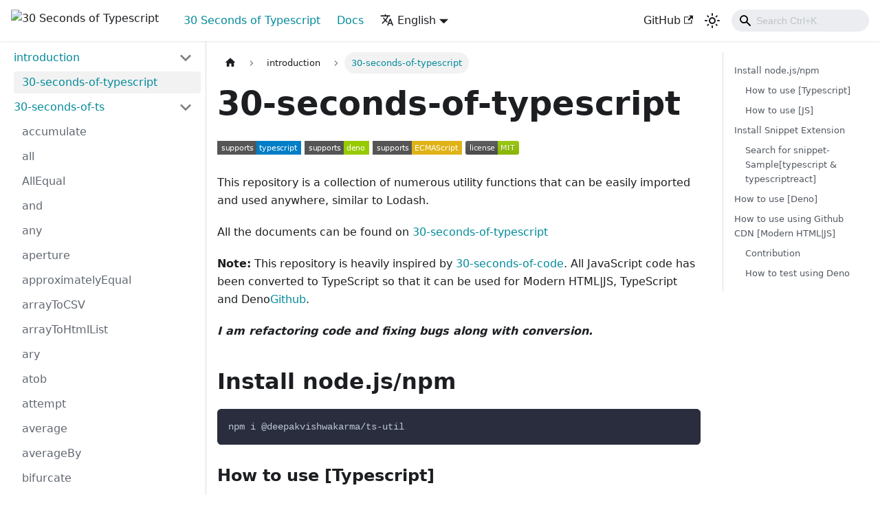

--- FILE ---
content_type: text/html; charset=utf-8
request_url: https://decipher.dev/30-seconds-of-typescript/docs/
body_size: 11635
content:
<!doctype html>
<html lang="en" dir="ltr" class="docs-wrapper plugin-docs plugin-id-default docs-version-current docs-doc-page docs-doc-id-introduction" data-has-hydrated="false">
<head>
<meta charset="UTF-8">
<meta name="generator" content="Docusaurus v3.1.1">
<title data-rh="true">30-seconds-of-typescript | 30 Seconds of Typescript</title><meta data-rh="true" name="viewport" content="width=device-width,initial-scale=1"><meta data-rh="true" name="twitter:card" content="summary_large_image"><meta data-rh="true" property="og:url" content="https://decipher.dev/30-seconds-of-typescript/docs/"><meta data-rh="true" property="og:locale" content="en"><meta data-rh="true" property="og:locale:alternate" content="zh"><meta data-rh="true" name="docusaurus_locale" content="en"><meta data-rh="true" name="docsearch:language" content="en"><meta data-rh="true" name="docusaurus_version" content="current"><meta data-rh="true" name="docusaurus_tag" content="docs-default-current"><meta data-rh="true" name="docsearch:version" content="current"><meta data-rh="true" name="docsearch:docusaurus_tag" content="docs-default-current"><meta data-rh="true" property="og:title" content="30-seconds-of-typescript | 30 Seconds of Typescript"><meta data-rh="true" name="description" content="Implementation of &quot;30-seconds-of-typescript&quot; in typescript, javascript and deno."><meta data-rh="true" property="og:description" content="Implementation of &quot;30-seconds-of-typescript&quot; in typescript, javascript and deno."><meta data-rh="true" property="og:image" content="https://www.positronx.io/wp-content/uploads/2018/11/positronx-banner-1152-1.jpg"><meta data-rh="true" name="twitter:image" content="https://www.positronx.io/wp-content/uploads/2018/11/positronx-banner-1152-1.jpg"><link data-rh="true" rel="icon" href="/30-seconds-of-typescript/img/favicon.ico"><link data-rh="true" rel="canonical" href="https://decipher.dev/30-seconds-of-typescript/docs/"><link data-rh="true" rel="alternate" href="https://decipher.dev/30-seconds-of-typescript/docs/" hreflang="en"><link data-rh="true" rel="alternate" href="https://decipher.dev/30-seconds-of-typescript/zh/docs/" hreflang="zh"><link data-rh="true" rel="alternate" href="https://decipher.dev/30-seconds-of-typescript/docs/" hreflang="x-default"><link rel="preconnect" href="https://www.google-analytics.com">
<link rel="preconnect" href="https://www.googletagmanager.com">
<script async src="https://www.googletagmanager.com/gtag/js?id=G-VX1V9NRMDC"></script>
<script>function gtag(){dataLayer.push(arguments)}window.dataLayer=window.dataLayer||[],gtag("js",new Date),gtag("config","G-VX1V9NRMDC",{anonymize_ip:!0})</script>




<link rel="stylesheet" href="https://fonts.googleapis.com/css2?family=Fira+Code:wght@500&amp;family=Open+Sans&amp;display=swap"><link rel="stylesheet" href="/30-seconds-of-typescript/assets/css/styles.0f92f946.css">
<script src="/30-seconds-of-typescript/assets/js/runtime~main.8de67861.js" defer="defer"></script>
<script src="/30-seconds-of-typescript/assets/js/main.4c6379da.js" defer="defer"></script>
</head>
<body class="navigation-with-keyboard">
<script>!function(){function t(t){document.documentElement.setAttribute("data-theme",t)}var e=function(){try{return new URLSearchParams(window.location.search).get("docusaurus-theme")}catch(t){}}()||function(){try{return localStorage.getItem("theme")}catch(t){}}();t(null!==e?e:"light")}(),function(){try{const c=new URLSearchParams(window.location.search).entries();for(var[t,e]of c)if(t.startsWith("docusaurus-data-")){var a=t.replace("docusaurus-data-","data-");document.documentElement.setAttribute(a,e)}}catch(t){}}()</script><div id="__docusaurus"><div role="region" aria-label="Skip to main content"><a class="skipToContent_fXgn" href="#__docusaurus_skipToContent_fallback">Skip to main content</a></div><nav aria-label="Main" class="navbar navbar--fixed-top navbarHideable_m1mJ"><div class="navbar__inner"><div class="navbar__items"><button aria-label="Toggle navigation bar" aria-expanded="false" class="navbar__toggle clean-btn" type="button"><svg width="30" height="30" viewBox="0 0 30 30" aria-hidden="true"><path stroke="currentColor" stroke-linecap="round" stroke-miterlimit="10" stroke-width="2" d="M4 7h22M4 15h22M4 23h22"></path></svg></button><a href="https://decipher.dev/" target="_self" rel="noopener noreferrer" class="navbar__brand"><div class="navbar__logo"><img src="/30-seconds-of-typescript/img/favicon.ico" alt="30 Seconds of Typescript" class="themedComponent_mlkZ themedComponent--light_NVdE"><img src="/30-seconds-of-typescript/img/favicon.ico" alt="30 Seconds of Typescript" class="themedComponent_mlkZ themedComponent--dark_xIcU"></div></a><a aria-current="page" class="navbar__item navbar__link navbar__link--active" href="/30-seconds-of-typescript/">30 Seconds of Typescript</a><a aria-current="page" class="navbar__item navbar__link navbar__link--active" href="/30-seconds-of-typescript/docs/">Docs</a><div class="navbar__item dropdown dropdown--hoverable"><a href="#" aria-haspopup="true" aria-expanded="false" role="button" class="navbar__link"><svg viewBox="0 0 24 24" width="20" height="20" aria-hidden="true" class="iconLanguage_nlXk"><path fill="currentColor" d="M12.87 15.07l-2.54-2.51.03-.03c1.74-1.94 2.98-4.17 3.71-6.53H17V4h-7V2H8v2H1v1.99h11.17C11.5 7.92 10.44 9.75 9 11.35 8.07 10.32 7.3 9.19 6.69 8h-2c.73 1.63 1.73 3.17 2.98 4.56l-5.09 5.02L4 19l5-5 3.11 3.11.76-2.04zM18.5 10h-2L12 22h2l1.12-3h4.75L21 22h2l-4.5-12zm-2.62 7l1.62-4.33L19.12 17h-3.24z"></path></svg>English</a><ul class="dropdown__menu"><li><a href="/30-seconds-of-typescript/docs/" target="_self" rel="noopener noreferrer" class="dropdown__link dropdown__link--active" lang="en">English</a></li><li><a href="/30-seconds-of-typescript/zh/docs/" target="_self" rel="noopener noreferrer" class="dropdown__link" lang="zh">中文</a></li></ul></div></div><div class="navbar__items navbar__items--right"><a href="https://github.com/deepakshrma/30-seconds-of-typescript" target="_blank" rel="noopener noreferrer" class="navbar__item navbar__link">GitHub<svg width="13.5" height="13.5" aria-hidden="true" viewBox="0 0 24 24" class="iconExternalLink_nPIU"><path fill="currentColor" d="M21 13v10h-21v-19h12v2h-10v15h17v-8h2zm3-12h-10.988l4.035 4-6.977 7.07 2.828 2.828 6.977-7.07 4.125 4.172v-11z"></path></svg></a><div class="toggle_vylO colorModeToggle_DEke"><button class="clean-btn toggleButton_gllP toggleButtonDisabled_aARS" type="button" disabled="" title="Switch between dark and light mode (currently light mode)" aria-label="Switch between dark and light mode (currently light mode)" aria-live="polite"><svg viewBox="0 0 24 24" width="24" height="24" class="lightToggleIcon_pyhR"><path fill="currentColor" d="M12,9c1.65,0,3,1.35,3,3s-1.35,3-3,3s-3-1.35-3-3S10.35,9,12,9 M12,7c-2.76,0-5,2.24-5,5s2.24,5,5,5s5-2.24,5-5 S14.76,7,12,7L12,7z M2,13l2,0c0.55,0,1-0.45,1-1s-0.45-1-1-1l-2,0c-0.55,0-1,0.45-1,1S1.45,13,2,13z M20,13l2,0c0.55,0,1-0.45,1-1 s-0.45-1-1-1l-2,0c-0.55,0-1,0.45-1,1S19.45,13,20,13z M11,2v2c0,0.55,0.45,1,1,1s1-0.45,1-1V2c0-0.55-0.45-1-1-1S11,1.45,11,2z M11,20v2c0,0.55,0.45,1,1,1s1-0.45,1-1v-2c0-0.55-0.45-1-1-1C11.45,19,11,19.45,11,20z M5.99,4.58c-0.39-0.39-1.03-0.39-1.41,0 c-0.39,0.39-0.39,1.03,0,1.41l1.06,1.06c0.39,0.39,1.03,0.39,1.41,0s0.39-1.03,0-1.41L5.99,4.58z M18.36,16.95 c-0.39-0.39-1.03-0.39-1.41,0c-0.39,0.39-0.39,1.03,0,1.41l1.06,1.06c0.39,0.39,1.03,0.39,1.41,0c0.39-0.39,0.39-1.03,0-1.41 L18.36,16.95z M19.42,5.99c0.39-0.39,0.39-1.03,0-1.41c-0.39-0.39-1.03-0.39-1.41,0l-1.06,1.06c-0.39,0.39-0.39,1.03,0,1.41 s1.03,0.39,1.41,0L19.42,5.99z M7.05,18.36c0.39-0.39,0.39-1.03,0-1.41c-0.39-0.39-1.03-0.39-1.41,0l-1.06,1.06 c-0.39,0.39-0.39,1.03,0,1.41s1.03,0.39,1.41,0L7.05,18.36z"></path></svg><svg viewBox="0 0 24 24" width="24" height="24" class="darkToggleIcon_wfgR"><path fill="currentColor" d="M9.37,5.51C9.19,6.15,9.1,6.82,9.1,7.5c0,4.08,3.32,7.4,7.4,7.4c0.68,0,1.35-0.09,1.99-0.27C17.45,17.19,14.93,19,12,19 c-3.86,0-7-3.14-7-7C5,9.07,6.81,6.55,9.37,5.51z M12,3c-4.97,0-9,4.03-9,9s4.03,9,9,9s9-4.03,9-9c0-0.46-0.04-0.92-0.1-1.36 c-0.98,1.37-2.58,2.26-4.4,2.26c-2.98,0-5.4-2.42-5.4-5.4c0-1.81,0.89-3.42,2.26-4.4C12.92,3.04,12.46,3,12,3L12,3z"></path></svg></button></div><div class="navbarSearchContainer_Bca1"><div class="navbar__search"><span aria-label="expand searchbar" role="button" class="search-icon" tabindex="0"></span><input id="search_input_react" type="search" placeholder="Loading..." aria-label="Search" class="navbar__search-input search-bar" disabled=""></div></div></div></div><div role="presentation" class="navbar-sidebar__backdrop"></div></nav><div id="__docusaurus_skipToContent_fallback" class="main-wrapper mainWrapper_z2l0"><div class="docsWrapper_hBAB"><button aria-label="Scroll back to top" class="clean-btn theme-back-to-top-button backToTopButton_sjWU" type="button"></button><div class="docRoot_UBD9"><aside class="theme-doc-sidebar-container docSidebarContainer_YfHR"><div class="sidebarViewport_aRkj"><div class="sidebar_njMd sidebarWithHideableNavbar_wUlq"><a href="https://decipher.dev/" target="_self" rel="noopener noreferrer" tabindex="-1" class="sidebarLogo_isFc"><img src="/30-seconds-of-typescript/img/favicon.ico" alt="30 Seconds of Typescript" class="themedComponent_mlkZ themedComponent--light_NVdE"><img src="/30-seconds-of-typescript/img/favicon.ico" alt="30 Seconds of Typescript" class="themedComponent_mlkZ themedComponent--dark_xIcU"></a><nav aria-label="Docs sidebar" class="menu thin-scrollbar menu_SIkG"><ul class="theme-doc-sidebar-menu menu__list"><li class="theme-doc-sidebar-item-category theme-doc-sidebar-item-category-level-1 menu__list-item"><div class="menu__list-item-collapsible"><a class="menu__link menu__link--sublist menu__link--sublist-caret menu__link--active" aria-expanded="true" href="/30-seconds-of-typescript/docs/">introduction</a></div><ul style="display:block;overflow:visible;height:auto" class="menu__list"><li class="theme-doc-sidebar-item-link theme-doc-sidebar-item-link-level-2 menu__list-item"><a class="menu__link menu__link--active" aria-current="page" tabindex="0" href="/30-seconds-of-typescript/docs/">30-seconds-of-typescript</a></li></ul></li><li class="theme-doc-sidebar-item-category theme-doc-sidebar-item-category-level-1 menu__list-item"><div class="menu__list-item-collapsible"><a class="menu__link menu__link--sublist menu__link--sublist-caret menu__link--active" aria-expanded="true" href="/30-seconds-of-typescript/docs/accumulate">30-seconds-of-ts</a></div><ul style="display:block;overflow:visible;height:auto" class="menu__list"><li class="theme-doc-sidebar-item-link theme-doc-sidebar-item-link-level-2 menu__list-item"><a class="menu__link" tabindex="0" href="/30-seconds-of-typescript/docs/accumulate">accumulate</a></li><li class="theme-doc-sidebar-item-link theme-doc-sidebar-item-link-level-2 menu__list-item"><a class="menu__link" tabindex="0" href="/30-seconds-of-typescript/docs/all">all</a></li><li class="theme-doc-sidebar-item-link theme-doc-sidebar-item-link-level-2 menu__list-item"><a class="menu__link" tabindex="0" href="/30-seconds-of-typescript/docs/allEqual">AllEqual</a></li><li class="theme-doc-sidebar-item-link theme-doc-sidebar-item-link-level-2 menu__list-item"><a class="menu__link" tabindex="0" href="/30-seconds-of-typescript/docs/and">and</a></li><li class="theme-doc-sidebar-item-link theme-doc-sidebar-item-link-level-2 menu__list-item"><a class="menu__link" tabindex="0" href="/30-seconds-of-typescript/docs/any">any</a></li><li class="theme-doc-sidebar-item-link theme-doc-sidebar-item-link-level-2 menu__list-item"><a class="menu__link" tabindex="0" href="/30-seconds-of-typescript/docs/aperture">aperture</a></li><li class="theme-doc-sidebar-item-link theme-doc-sidebar-item-link-level-2 menu__list-item"><a class="menu__link" tabindex="0" href="/30-seconds-of-typescript/docs/approximatelyEqual">approximatelyEqual</a></li><li class="theme-doc-sidebar-item-link theme-doc-sidebar-item-link-level-2 menu__list-item"><a class="menu__link" tabindex="0" href="/30-seconds-of-typescript/docs/arrayToCSV">arrayToCSV</a></li><li class="theme-doc-sidebar-item-link theme-doc-sidebar-item-link-level-2 menu__list-item"><a class="menu__link" tabindex="0" href="/30-seconds-of-typescript/docs/arrayToHtmlList">arrayToHtmlList</a></li><li class="theme-doc-sidebar-item-link theme-doc-sidebar-item-link-level-2 menu__list-item"><a class="menu__link" tabindex="0" href="/30-seconds-of-typescript/docs/ary">ary</a></li><li class="theme-doc-sidebar-item-link theme-doc-sidebar-item-link-level-2 menu__list-item"><a class="menu__link" tabindex="0" href="/30-seconds-of-typescript/docs/atob">atob</a></li><li class="theme-doc-sidebar-item-link theme-doc-sidebar-item-link-level-2 menu__list-item"><a class="menu__link" tabindex="0" href="/30-seconds-of-typescript/docs/attempt">attempt</a></li><li class="theme-doc-sidebar-item-link theme-doc-sidebar-item-link-level-2 menu__list-item"><a class="menu__link" tabindex="0" href="/30-seconds-of-typescript/docs/average">average</a></li><li class="theme-doc-sidebar-item-link theme-doc-sidebar-item-link-level-2 menu__list-item"><a class="menu__link" tabindex="0" href="/30-seconds-of-typescript/docs/averageBy">averageBy</a></li><li class="theme-doc-sidebar-item-link theme-doc-sidebar-item-link-level-2 menu__list-item"><a class="menu__link" tabindex="0" href="/30-seconds-of-typescript/docs/bifurcate">bifurcate</a></li><li class="theme-doc-sidebar-item-link theme-doc-sidebar-item-link-level-2 menu__list-item"><a class="menu__link" tabindex="0" href="/30-seconds-of-typescript/docs/bifurcateBy">bifurcateBy</a></li><li class="theme-doc-sidebar-item-link theme-doc-sidebar-item-link-level-2 menu__list-item"><a class="menu__link" tabindex="0" href="/30-seconds-of-typescript/docs/binary">binary</a></li><li class="theme-doc-sidebar-item-link theme-doc-sidebar-item-link-level-2 menu__list-item"><a class="menu__link" tabindex="0" href="/30-seconds-of-typescript/docs/bind">bind</a></li><li class="theme-doc-sidebar-item-link theme-doc-sidebar-item-link-level-2 menu__list-item"><a class="menu__link" tabindex="0" href="/30-seconds-of-typescript/docs/bindAll">bindAll</a></li><li class="theme-doc-sidebar-item-link theme-doc-sidebar-item-link-level-2 menu__list-item"><a class="menu__link" tabindex="0" href="/30-seconds-of-typescript/docs/bindKey">bindKey</a></li><li class="theme-doc-sidebar-item-link theme-doc-sidebar-item-link-level-2 menu__list-item"><a class="menu__link" tabindex="0" href="/30-seconds-of-typescript/docs/binomialCoefficient">binomialCoefficient</a></li><li class="theme-doc-sidebar-item-link theme-doc-sidebar-item-link-level-2 menu__list-item"><a class="menu__link" tabindex="0" href="/30-seconds-of-typescript/docs/both">both</a></li><li class="theme-doc-sidebar-item-link theme-doc-sidebar-item-link-level-2 menu__list-item"><a class="menu__link" tabindex="0" href="/30-seconds-of-typescript/docs/bottomVisible">bottomVisible</a></li><li class="theme-doc-sidebar-item-link theme-doc-sidebar-item-link-level-2 menu__list-item"><a class="menu__link" tabindex="0" href="/30-seconds-of-typescript/docs/btoa">btoa</a></li><li class="theme-doc-sidebar-item-link theme-doc-sidebar-item-link-level-2 menu__list-item"><a class="menu__link" tabindex="0" href="/30-seconds-of-typescript/docs/byteSize">byteSize</a></li><li class="theme-doc-sidebar-item-link theme-doc-sidebar-item-link-level-2 menu__list-item"><a class="menu__link" tabindex="0" href="/30-seconds-of-typescript/docs/call">call</a></li><li class="theme-doc-sidebar-item-link theme-doc-sidebar-item-link-level-2 menu__list-item"><a class="menu__link" tabindex="0" href="/30-seconds-of-typescript/docs/capitalize">capitalize</a></li><li class="theme-doc-sidebar-item-link theme-doc-sidebar-item-link-level-2 menu__list-item"><a class="menu__link" tabindex="0" href="/30-seconds-of-typescript/docs/capitalizeEveryWord">capitalizeEveryWord</a></li><li class="theme-doc-sidebar-item-link theme-doc-sidebar-item-link-level-2 menu__list-item"><a class="menu__link" tabindex="0" href="/30-seconds-of-typescript/docs/castArray">castArray</a></li><li class="theme-doc-sidebar-item-link theme-doc-sidebar-item-link-level-2 menu__list-item"><a class="menu__link" tabindex="0" href="/30-seconds-of-typescript/docs/celsiusToFahrenheit">celsiusToFahrenheit</a></li><li class="theme-doc-sidebar-item-link theme-doc-sidebar-item-link-level-2 menu__list-item"><a class="menu__link" tabindex="0" href="/30-seconds-of-typescript/docs/chainAsync">chainAsync</a></li><li class="theme-doc-sidebar-item-link theme-doc-sidebar-item-link-level-2 menu__list-item"><a class="menu__link" tabindex="0" href="/30-seconds-of-typescript/docs/checkProp">checkProp</a></li><li class="theme-doc-sidebar-item-link theme-doc-sidebar-item-link-level-2 menu__list-item"><a class="menu__link" tabindex="0" href="/30-seconds-of-typescript/docs/chunk">chunk</a></li><li class="theme-doc-sidebar-item-link theme-doc-sidebar-item-link-level-2 menu__list-item"><a class="menu__link" tabindex="0" href="/30-seconds-of-typescript/docs/chunkIntoN">chunkIntoN</a></li><li class="theme-doc-sidebar-item-link theme-doc-sidebar-item-link-level-2 menu__list-item"><a class="menu__link" tabindex="0" href="/30-seconds-of-typescript/docs/clampNumber">clampNumber</a></li><li class="theme-doc-sidebar-item-link theme-doc-sidebar-item-link-level-2 menu__list-item"><a class="menu__link" tabindex="0" href="/30-seconds-of-typescript/docs/cloneRegExp">cloneRegExp</a></li><li class="theme-doc-sidebar-item-link theme-doc-sidebar-item-link-level-2 menu__list-item"><a class="menu__link" tabindex="0" href="/30-seconds-of-typescript/docs/coalesce">coalesce</a></li><li class="theme-doc-sidebar-item-link theme-doc-sidebar-item-link-level-2 menu__list-item"><a class="menu__link" tabindex="0" href="/30-seconds-of-typescript/docs/coalesceFactory">coalesceFactory</a></li><li class="theme-doc-sidebar-item-link theme-doc-sidebar-item-link-level-2 menu__list-item"><a class="menu__link" tabindex="0" href="/30-seconds-of-typescript/docs/collectInto">collectInto</a></li><li class="theme-doc-sidebar-item-link theme-doc-sidebar-item-link-level-2 menu__list-item"><a class="menu__link" tabindex="0" href="/30-seconds-of-typescript/docs/colorize">colorize</a></li><li class="theme-doc-sidebar-item-link theme-doc-sidebar-item-link-level-2 menu__list-item"><a class="menu__link" tabindex="0" href="/30-seconds-of-typescript/docs/compact">compact</a></li><li class="theme-doc-sidebar-item-link theme-doc-sidebar-item-link-level-2 menu__list-item"><a class="menu__link" tabindex="0" href="/30-seconds-of-typescript/docs/compactWhitespace">compactWhitespace</a></li><li class="theme-doc-sidebar-item-link theme-doc-sidebar-item-link-level-2 menu__list-item"><a class="menu__link" tabindex="0" href="/30-seconds-of-typescript/docs/complement">complement</a></li><li class="theme-doc-sidebar-item-link theme-doc-sidebar-item-link-level-2 menu__list-item"><a class="menu__link" tabindex="0" href="/30-seconds-of-typescript/docs/compose">compose</a></li><li class="theme-doc-sidebar-item-link theme-doc-sidebar-item-link-level-2 menu__list-item"><a class="menu__link" tabindex="0" href="/30-seconds-of-typescript/docs/composeRight">composeRight</a></li><li class="theme-doc-sidebar-item-link theme-doc-sidebar-item-link-level-2 menu__list-item"><a class="menu__link" tabindex="0" href="/30-seconds-of-typescript/docs/contains">contains</a></li><li class="theme-doc-sidebar-item-link theme-doc-sidebar-item-link-level-2 menu__list-item"><a class="menu__link" tabindex="0" href="/30-seconds-of-typescript/docs/containsWhitespace">containsWhitespace</a></li><li class="theme-doc-sidebar-item-link theme-doc-sidebar-item-link-level-2 menu__list-item"><a class="menu__link" tabindex="0" href="/30-seconds-of-typescript/docs/converge">converge</a></li><li class="theme-doc-sidebar-item-link theme-doc-sidebar-item-link-level-2 menu__list-item"><a class="menu__link" tabindex="0" href="/30-seconds-of-typescript/docs/copyToClipboard">copyToClipboard</a></li><li class="theme-doc-sidebar-item-link theme-doc-sidebar-item-link-level-2 menu__list-item"><a class="menu__link" tabindex="0" href="/30-seconds-of-typescript/docs/countBy">countBy</a></li><li class="theme-doc-sidebar-item-link theme-doc-sidebar-item-link-level-2 menu__list-item"><a class="menu__link" tabindex="0" href="/30-seconds-of-typescript/docs/countOccurrences">countOccurrences</a></li><li class="theme-doc-sidebar-item-link theme-doc-sidebar-item-link-level-2 menu__list-item"><a class="menu__link" tabindex="0" href="/30-seconds-of-typescript/docs/counter">counter</a></li><li class="theme-doc-sidebar-item-link theme-doc-sidebar-item-link-level-2 menu__list-item"><a class="menu__link" tabindex="0" href="/30-seconds-of-typescript/docs/createDirIfNotExists">createDirIfNotExists</a></li><li class="theme-doc-sidebar-item-link theme-doc-sidebar-item-link-level-2 menu__list-item"><a class="menu__link" tabindex="0" href="/30-seconds-of-typescript/docs/createDirIfNotExistsSync">createDirIfNotExistsSync</a></li><li class="theme-doc-sidebar-item-link theme-doc-sidebar-item-link-level-2 menu__list-item"><a class="menu__link" tabindex="0" href="/30-seconds-of-typescript/docs/createElement">createElement</a></li><li class="theme-doc-sidebar-item-link theme-doc-sidebar-item-link-level-2 menu__list-item"><a class="menu__link" tabindex="0" href="/30-seconds-of-typescript/docs/createEventHub">createEventHub</a></li><li class="theme-doc-sidebar-item-link theme-doc-sidebar-item-link-level-2 menu__list-item"><a class="menu__link" tabindex="0" href="/30-seconds-of-typescript/docs/CSVToArray">CSVToArray</a></li><li class="theme-doc-sidebar-item-link theme-doc-sidebar-item-link-level-2 menu__list-item"><a class="menu__link" tabindex="0" href="/30-seconds-of-typescript/docs/CSVToJSON">CSVToJSON</a></li><li class="theme-doc-sidebar-item-link theme-doc-sidebar-item-link-level-2 menu__list-item"><a class="menu__link" tabindex="0" href="/30-seconds-of-typescript/docs/currentURL">currentURL</a></li><li class="theme-doc-sidebar-item-link theme-doc-sidebar-item-link-level-2 menu__list-item"><a class="menu__link" tabindex="0" href="/30-seconds-of-typescript/docs/curry">curry</a></li><li class="theme-doc-sidebar-item-link theme-doc-sidebar-item-link-level-2 menu__list-item"><a class="menu__link" tabindex="0" href="/30-seconds-of-typescript/docs/dayOfYear">dayOfYear</a></li><li class="theme-doc-sidebar-item-link theme-doc-sidebar-item-link-level-2 menu__list-item"><a class="menu__link" tabindex="0" href="/30-seconds-of-typescript/docs/debounce">debounce</a></li><li class="theme-doc-sidebar-item-link theme-doc-sidebar-item-link-level-2 menu__list-item"><a class="menu__link" tabindex="0" href="/30-seconds-of-typescript/docs/decapitalize">decapitalize</a></li><li class="theme-doc-sidebar-item-link theme-doc-sidebar-item-link-level-2 menu__list-item"><a class="menu__link" tabindex="0" href="/30-seconds-of-typescript/docs/deepClone">deepClone</a></li><li class="theme-doc-sidebar-item-link theme-doc-sidebar-item-link-level-2 menu__list-item"><a class="menu__link" tabindex="0" href="/30-seconds-of-typescript/docs/deepFlatten">deepFlatten</a></li><li class="theme-doc-sidebar-item-link theme-doc-sidebar-item-link-level-2 menu__list-item"><a class="menu__link" tabindex="0" href="/30-seconds-of-typescript/docs/deepFreeze">deepFreeze</a></li><li class="theme-doc-sidebar-item-link theme-doc-sidebar-item-link-level-2 menu__list-item"><a class="menu__link" tabindex="0" href="/30-seconds-of-typescript/docs/deepGet">deepGet</a></li><li class="theme-doc-sidebar-item-link theme-doc-sidebar-item-link-level-2 menu__list-item"><a class="menu__link" tabindex="0" href="/30-seconds-of-typescript/docs/deepMapKeys">deepMapKeys</a></li><li class="theme-doc-sidebar-item-link theme-doc-sidebar-item-link-level-2 menu__list-item"><a class="menu__link" tabindex="0" href="/30-seconds-of-typescript/docs/defaults">defaults</a></li><li class="theme-doc-sidebar-item-link theme-doc-sidebar-item-link-level-2 menu__list-item"><a class="menu__link" tabindex="0" href="/30-seconds-of-typescript/docs/defer">defer</a></li><li class="theme-doc-sidebar-item-link theme-doc-sidebar-item-link-level-2 menu__list-item"><a class="menu__link" tabindex="0" href="/30-seconds-of-typescript/docs/degreesToRads">degreesToRads</a></li><li class="theme-doc-sidebar-item-link theme-doc-sidebar-item-link-level-2 menu__list-item"><a class="menu__link" tabindex="0" href="/30-seconds-of-typescript/docs/delay">delay</a></li><li class="theme-doc-sidebar-item-link theme-doc-sidebar-item-link-level-2 menu__list-item"><a class="menu__link" tabindex="0" href="/30-seconds-of-typescript/docs/detectDeviceType">detectDeviceType</a></li><li class="theme-doc-sidebar-item-link theme-doc-sidebar-item-link-level-2 menu__list-item"><a class="menu__link" tabindex="0" href="/30-seconds-of-typescript/docs/difference">difference</a></li><li class="theme-doc-sidebar-item-link theme-doc-sidebar-item-link-level-2 menu__list-item"><a class="menu__link" tabindex="0" href="/30-seconds-of-typescript/docs/differenceBy">differenceBy</a></li><li class="theme-doc-sidebar-item-link theme-doc-sidebar-item-link-level-2 menu__list-item"><a class="menu__link" tabindex="0" href="/30-seconds-of-typescript/docs/differenceWith">differenceWith</a></li><li class="theme-doc-sidebar-item-link theme-doc-sidebar-item-link-level-2 menu__list-item"><a class="menu__link" tabindex="0" href="/30-seconds-of-typescript/docs/dig">dig</a></li><li class="theme-doc-sidebar-item-link theme-doc-sidebar-item-link-level-2 menu__list-item"><a class="menu__link" tabindex="0" href="/30-seconds-of-typescript/docs/digitize">digitize</a></li><li class="theme-doc-sidebar-item-link theme-doc-sidebar-item-link-level-2 menu__list-item"><a class="menu__link" tabindex="0" href="/30-seconds-of-typescript/docs/distance">distance</a></li><li class="theme-doc-sidebar-item-link theme-doc-sidebar-item-link-level-2 menu__list-item"><a class="menu__link" tabindex="0" href="/30-seconds-of-typescript/docs/downloadCSV">downloadCSV</a></li><li class="theme-doc-sidebar-item-link theme-doc-sidebar-item-link-level-2 menu__list-item"><a class="menu__link" tabindex="0" href="/30-seconds-of-typescript/docs/drop">drop</a></li><li class="theme-doc-sidebar-item-link theme-doc-sidebar-item-link-level-2 menu__list-item"><a class="menu__link" tabindex="0" href="/30-seconds-of-typescript/docs/dropRight">dropRight</a></li><li class="theme-doc-sidebar-item-link theme-doc-sidebar-item-link-level-2 menu__list-item"><a class="menu__link" tabindex="0" href="/30-seconds-of-typescript/docs/dropRightWhile">dropRightWhile</a></li><li class="theme-doc-sidebar-item-link theme-doc-sidebar-item-link-level-2 menu__list-item"><a class="menu__link" tabindex="0" href="/30-seconds-of-typescript/docs/dropWhile">dropWhile</a></li><li class="theme-doc-sidebar-item-link theme-doc-sidebar-item-link-level-2 menu__list-item"><a class="menu__link" tabindex="0" href="/30-seconds-of-typescript/docs/either">either</a></li><li class="theme-doc-sidebar-item-link theme-doc-sidebar-item-link-level-2 menu__list-item"><a class="menu__link" tabindex="0" href="/30-seconds-of-typescript/docs/elementContains">elementContains</a></li><li class="theme-doc-sidebar-item-link theme-doc-sidebar-item-link-level-2 menu__list-item"><a class="menu__link" tabindex="0" href="/30-seconds-of-typescript/docs/elementIsVisibleInViewport">elementIsVisibleInViewport</a></li><li class="theme-doc-sidebar-item-link theme-doc-sidebar-item-link-level-2 menu__list-item"><a class="menu__link" tabindex="0" href="/30-seconds-of-typescript/docs/ellipsis">ellipsis</a></li><li class="theme-doc-sidebar-item-link theme-doc-sidebar-item-link-level-2 menu__list-item"><a class="menu__link" tabindex="0" href="/30-seconds-of-typescript/docs/elo">elo</a></li><li class="theme-doc-sidebar-item-link theme-doc-sidebar-item-link-level-2 menu__list-item"><a class="menu__link" tabindex="0" href="/30-seconds-of-typescript/docs/equals">equals</a></li><li class="theme-doc-sidebar-item-link theme-doc-sidebar-item-link-level-2 menu__list-item"><a class="menu__link" tabindex="0" href="/30-seconds-of-typescript/docs/escapeHTML">escapeHTML</a></li><li class="theme-doc-sidebar-item-link theme-doc-sidebar-item-link-level-2 menu__list-item"><a class="menu__link" tabindex="0" href="/30-seconds-of-typescript/docs/escapeRegExp">escapeRegExp</a></li><li class="theme-doc-sidebar-item-link theme-doc-sidebar-item-link-level-2 menu__list-item"><a class="menu__link" tabindex="0" href="/30-seconds-of-typescript/docs/everyNth">everyNth</a></li><li class="theme-doc-sidebar-item-link theme-doc-sidebar-item-link-level-2 menu__list-item"><a class="menu__link" tabindex="0" href="/30-seconds-of-typescript/docs/expandTabs">expandTabs</a></li><li class="theme-doc-sidebar-item-link theme-doc-sidebar-item-link-level-2 menu__list-item"><a class="menu__link" tabindex="0" href="/30-seconds-of-typescript/docs/extendHex">extendHex</a></li><li class="theme-doc-sidebar-item-link theme-doc-sidebar-item-link-level-2 menu__list-item"><a class="menu__link" tabindex="0" href="/30-seconds-of-typescript/docs/factorial">factorial</a></li><li class="theme-doc-sidebar-item-link theme-doc-sidebar-item-link-level-2 menu__list-item"><a class="menu__link" tabindex="0" href="/30-seconds-of-typescript/docs/fahrenheitToCelsius">fahrenheitToCelsius</a></li><li class="theme-doc-sidebar-item-link theme-doc-sidebar-item-link-level-2 menu__list-item"><a class="menu__link" tabindex="0" href="/30-seconds-of-typescript/docs/fibonacci">fibonacci</a></li><li class="theme-doc-sidebar-item-link theme-doc-sidebar-item-link-level-2 menu__list-item"><a class="menu__link" tabindex="0" href="/30-seconds-of-typescript/docs/fillArray">fillArray</a></li><li class="theme-doc-sidebar-item-link theme-doc-sidebar-item-link-level-2 menu__list-item"><a class="menu__link" tabindex="0" href="/30-seconds-of-typescript/docs/filterNonUnique">filterNonUnique</a></li><li class="theme-doc-sidebar-item-link theme-doc-sidebar-item-link-level-2 menu__list-item"><a class="menu__link" tabindex="0" href="/30-seconds-of-typescript/docs/filterNonUniqueBy">filterNonUniqueBy</a></li><li class="theme-doc-sidebar-item-link theme-doc-sidebar-item-link-level-2 menu__list-item"><a class="menu__link" tabindex="0" href="/30-seconds-of-typescript/docs/findKey">findKey</a></li><li class="theme-doc-sidebar-item-link theme-doc-sidebar-item-link-level-2 menu__list-item"><a class="menu__link" tabindex="0" href="/30-seconds-of-typescript/docs/findLast">findLast</a></li><li class="theme-doc-sidebar-item-link theme-doc-sidebar-item-link-level-2 menu__list-item"><a class="menu__link" tabindex="0" href="/30-seconds-of-typescript/docs/findLastIndex">findLastIndex</a></li><li class="theme-doc-sidebar-item-link theme-doc-sidebar-item-link-level-2 menu__list-item"><a class="menu__link" tabindex="0" href="/30-seconds-of-typescript/docs/findLastKey">findLastKey</a></li><li class="theme-doc-sidebar-item-link theme-doc-sidebar-item-link-level-2 menu__list-item"><a class="menu__link" tabindex="0" href="/30-seconds-of-typescript/docs/flatten">flatten</a></li><li class="theme-doc-sidebar-item-link theme-doc-sidebar-item-link-level-2 menu__list-item"><a class="menu__link" tabindex="0" href="/30-seconds-of-typescript/docs/flattenObject">flattenObject</a></li><li class="theme-doc-sidebar-item-link theme-doc-sidebar-item-link-level-2 menu__list-item"><a class="menu__link" tabindex="0" href="/30-seconds-of-typescript/docs/flip">flip</a></li><li class="theme-doc-sidebar-item-link theme-doc-sidebar-item-link-level-2 menu__list-item"><a class="menu__link" tabindex="0" href="/30-seconds-of-typescript/docs/forEachRight">forEachRight</a></li><li class="theme-doc-sidebar-item-link theme-doc-sidebar-item-link-level-2 menu__list-item"><a class="menu__link" tabindex="0" href="/30-seconds-of-typescript/docs/forOwn">forOwn</a></li><li class="theme-doc-sidebar-item-link theme-doc-sidebar-item-link-level-2 menu__list-item"><a class="menu__link" tabindex="0" href="/30-seconds-of-typescript/docs/forOwnRight">forOwnRight</a></li><li class="theme-doc-sidebar-item-link theme-doc-sidebar-item-link-level-2 menu__list-item"><a class="menu__link" tabindex="0" href="/30-seconds-of-typescript/docs/formToObject">formToObject</a></li><li class="theme-doc-sidebar-item-link theme-doc-sidebar-item-link-level-2 menu__list-item"><a class="menu__link" tabindex="0" href="/30-seconds-of-typescript/docs/formatDuration">formatDuration</a></li><li class="theme-doc-sidebar-item-link theme-doc-sidebar-item-link-level-2 menu__list-item"><a class="menu__link" tabindex="0" href="/30-seconds-of-typescript/docs/formatDate">formatDate</a></li><li class="theme-doc-sidebar-item-link theme-doc-sidebar-item-link-level-2 menu__list-item"><a class="menu__link" tabindex="0" href="/30-seconds-of-typescript/docs/frequencies">frequencies</a></li><li class="theme-doc-sidebar-item-link theme-doc-sidebar-item-link-level-2 menu__list-item"><a class="menu__link" tabindex="0" href="/30-seconds-of-typescript/docs/fromCamelCase">fromCamelCase</a></li><li class="theme-doc-sidebar-item-link theme-doc-sidebar-item-link-level-2 menu__list-item"><a class="menu__link" tabindex="0" href="/30-seconds-of-typescript/docs/functionName">functionName</a></li><li class="theme-doc-sidebar-item-link theme-doc-sidebar-item-link-level-2 menu__list-item"><a class="menu__link" tabindex="0" href="/30-seconds-of-typescript/docs/functions">functions</a></li><li class="theme-doc-sidebar-item-link theme-doc-sidebar-item-link-level-2 menu__list-item"><a class="menu__link" tabindex="0" href="/30-seconds-of-typescript/docs/get">get</a></li><li class="theme-doc-sidebar-item-link theme-doc-sidebar-item-link-level-2 menu__list-item"><a class="menu__link" tabindex="0" href="/30-seconds-of-typescript/docs/getBaseURL">getBaseURL</a></li><li class="theme-doc-sidebar-item-link theme-doc-sidebar-item-link-level-2 menu__list-item"><a class="menu__link" tabindex="0" href="/30-seconds-of-typescript/docs/getColonTimeFromDate">getColonTimeFromDate</a></li><li class="theme-doc-sidebar-item-link theme-doc-sidebar-item-link-level-2 menu__list-item"><a class="menu__link" tabindex="0" href="/30-seconds-of-typescript/docs/getDaysDiffBetweenDates">getDaysDiffBetweenDates</a></li><li class="theme-doc-sidebar-item-link theme-doc-sidebar-item-link-level-2 menu__list-item"><a class="menu__link" tabindex="0" href="/30-seconds-of-typescript/docs/getImages">getImages</a></li><li class="theme-doc-sidebar-item-link theme-doc-sidebar-item-link-level-2 menu__list-item"><a class="menu__link" tabindex="0" href="/30-seconds-of-typescript/docs/getScrollPosition">getScrollPosition</a></li><li class="theme-doc-sidebar-item-link theme-doc-sidebar-item-link-level-2 menu__list-item"><a class="menu__link" tabindex="0" href="/30-seconds-of-typescript/docs/getStyle">getStyle</a></li><li class="theme-doc-sidebar-item-link theme-doc-sidebar-item-link-level-2 menu__list-item"><a class="menu__link" tabindex="0" href="/30-seconds-of-typescript/docs/getType">getType</a></li><li class="theme-doc-sidebar-item-link theme-doc-sidebar-item-link-level-2 menu__list-item"><a class="menu__link" tabindex="0" href="/30-seconds-of-typescript/docs/getURLParameters">getURLParameters</a></li><li class="theme-doc-sidebar-item-link theme-doc-sidebar-item-link-level-2 menu__list-item"><a class="menu__link" tabindex="0" href="/30-seconds-of-typescript/docs/groupBy">groupBy</a></li><li class="theme-doc-sidebar-item-link theme-doc-sidebar-item-link-level-2 menu__list-item"><a class="menu__link" tabindex="0" href="/30-seconds-of-typescript/docs/hammingDistance">hammingDistance</a></li><li class="theme-doc-sidebar-item-link theme-doc-sidebar-item-link-level-2 menu__list-item"><a class="menu__link" tabindex="0" href="/30-seconds-of-typescript/docs/hasClass">hasClass</a></li><li class="theme-doc-sidebar-item-link theme-doc-sidebar-item-link-level-2 menu__list-item"><a class="menu__link" tabindex="0" href="/30-seconds-of-typescript/docs/hasFlags">hasFlags</a></li><li class="theme-doc-sidebar-item-link theme-doc-sidebar-item-link-level-2 menu__list-item"><a class="menu__link" tabindex="0" href="/30-seconds-of-typescript/docs/hashBrowser">hashBrowser</a></li><li class="theme-doc-sidebar-item-link theme-doc-sidebar-item-link-level-2 menu__list-item"><a class="menu__link" tabindex="0" href="/30-seconds-of-typescript/docs/hashNode">hashNode</a></li><li class="theme-doc-sidebar-item-link theme-doc-sidebar-item-link-level-2 menu__list-item"><a class="menu__link" tabindex="0" href="/30-seconds-of-typescript/docs/hexToRGB">hexToRGB</a></li><li class="theme-doc-sidebar-item-link theme-doc-sidebar-item-link-level-2 menu__list-item"><a class="menu__link" tabindex="0" href="/30-seconds-of-typescript/docs/hide">hide</a></li><li class="theme-doc-sidebar-item-link theme-doc-sidebar-item-link-level-2 menu__list-item"><a class="menu__link" tabindex="0" href="/30-seconds-of-typescript/docs/httpsRedirect">httpsRedirect</a></li><li class="theme-doc-sidebar-item-link theme-doc-sidebar-item-link-level-2 menu__list-item"><a class="menu__link" tabindex="0" href="/30-seconds-of-typescript/docs/hz">hz</a></li><li class="theme-doc-sidebar-item-link theme-doc-sidebar-item-link-level-2 menu__list-item"><a class="menu__link" tabindex="0" href="/30-seconds-of-typescript/docs/inRange">inRange</a></li><li class="theme-doc-sidebar-item-link theme-doc-sidebar-item-link-level-2 menu__list-item"><a class="menu__link" tabindex="0" href="/30-seconds-of-typescript/docs/includesAll">includesAll</a></li><li class="theme-doc-sidebar-item-link theme-doc-sidebar-item-link-level-2 menu__list-item"><a class="menu__link" tabindex="0" href="/30-seconds-of-typescript/docs/includesAny">includesAny</a></li><li class="theme-doc-sidebar-item-link theme-doc-sidebar-item-link-level-2 menu__list-item"><a class="menu__link" tabindex="0" href="/30-seconds-of-typescript/docs/indentString">indentString</a></li><li class="theme-doc-sidebar-item-link theme-doc-sidebar-item-link-level-2 menu__list-item"><a class="menu__link" tabindex="0" href="/30-seconds-of-typescript/docs/indexOfAll">indexOfAll</a></li><li class="theme-doc-sidebar-item-link theme-doc-sidebar-item-link-level-2 menu__list-item"><a class="menu__link" tabindex="0" href="/30-seconds-of-typescript/docs/initial">initial</a></li><li class="theme-doc-sidebar-item-link theme-doc-sidebar-item-link-level-2 menu__list-item"><a class="menu__link" tabindex="0" href="/30-seconds-of-typescript/docs/initialize2DArray">initialize2DArray</a></li><li class="theme-doc-sidebar-item-link theme-doc-sidebar-item-link-level-2 menu__list-item"><a class="menu__link" tabindex="0" href="/30-seconds-of-typescript/docs/initializeArrayWithRange">initializeArrayWithRange</a></li><li class="theme-doc-sidebar-item-link theme-doc-sidebar-item-link-level-2 menu__list-item"><a class="menu__link" tabindex="0" href="/30-seconds-of-typescript/docs/initializeArrayWithRangeRight">initializeArrayWithRangeRight</a></li><li class="theme-doc-sidebar-item-link theme-doc-sidebar-item-link-level-2 menu__list-item"><a class="menu__link" tabindex="0" href="/30-seconds-of-typescript/docs/initializeArray">initializeArray</a></li><li class="theme-doc-sidebar-item-link theme-doc-sidebar-item-link-level-2 menu__list-item"><a class="menu__link" tabindex="0" href="/30-seconds-of-typescript/docs/initializeNDArray">initializeNDArray</a></li><li class="theme-doc-sidebar-item-link theme-doc-sidebar-item-link-level-2 menu__list-item"><a class="menu__link" tabindex="0" href="/30-seconds-of-typescript/docs/insertAfter">insertAfter</a></li><li class="theme-doc-sidebar-item-link theme-doc-sidebar-item-link-level-2 menu__list-item"><a class="menu__link" tabindex="0" href="/30-seconds-of-typescript/docs/insertAt">insertAt</a></li><li class="theme-doc-sidebar-item-link theme-doc-sidebar-item-link-level-2 menu__list-item"><a class="menu__link" tabindex="0" href="/30-seconds-of-typescript/docs/insertBefore">insertBefore</a></li><li class="theme-doc-sidebar-item-link theme-doc-sidebar-item-link-level-2 menu__list-item"><a class="menu__link" tabindex="0" href="/30-seconds-of-typescript/docs/intersection">intersection</a></li><li class="theme-doc-sidebar-item-link theme-doc-sidebar-item-link-level-2 menu__list-item"><a class="menu__link" tabindex="0" href="/30-seconds-of-typescript/docs/intersectionBy">intersectionBy</a></li><li class="theme-doc-sidebar-item-link theme-doc-sidebar-item-link-level-2 menu__list-item"><a class="menu__link" tabindex="0" href="/30-seconds-of-typescript/docs/intersectionWith">intersectionWith</a></li><li class="theme-doc-sidebar-item-link theme-doc-sidebar-item-link-level-2 menu__list-item"><a class="menu__link menu__link--active" aria-current="page" tabindex="0" href="/30-seconds-of-typescript/docs/">30-seconds-of-typescript</a></li><li class="theme-doc-sidebar-item-link theme-doc-sidebar-item-link-level-2 menu__list-item"><a class="menu__link" tabindex="0" href="/30-seconds-of-typescript/docs/invertKeyValues">invertKeyValues</a></li><li class="theme-doc-sidebar-item-link theme-doc-sidebar-item-link-level-2 menu__list-item"><a class="menu__link" tabindex="0" href="/30-seconds-of-typescript/docs/is">is</a></li><li class="theme-doc-sidebar-item-link theme-doc-sidebar-item-link-level-2 menu__list-item"><a class="menu__link" tabindex="0" href="/30-seconds-of-typescript/docs/isAbsoluteURL">isAbsoluteURL</a></li><li class="theme-doc-sidebar-item-link theme-doc-sidebar-item-link-level-2 menu__list-item"><a class="menu__link" tabindex="0" href="/30-seconds-of-typescript/docs/isAfterDate">isAfterDate</a></li><li class="theme-doc-sidebar-item-link theme-doc-sidebar-item-link-level-2 menu__list-item"><a class="menu__link" tabindex="0" href="/30-seconds-of-typescript/docs/isArrayLike">isArrayLike</a></li><li class="theme-doc-sidebar-item-link theme-doc-sidebar-item-link-level-2 menu__list-item"><a class="menu__link" tabindex="0" href="/30-seconds-of-typescript/docs/isBeforeDate">isBeforeDate</a></li><li class="theme-doc-sidebar-item-link theme-doc-sidebar-item-link-level-2 menu__list-item"><a class="menu__link" tabindex="0" href="/30-seconds-of-typescript/docs/isBrowser">isBrowser</a></li><li class="theme-doc-sidebar-item-link theme-doc-sidebar-item-link-level-2 menu__list-item"><a class="menu__link" tabindex="0" href="/30-seconds-of-typescript/docs/isContainedIn">isContainedIn</a></li><li class="theme-doc-sidebar-item-link theme-doc-sidebar-item-link-level-2 menu__list-item"><a class="menu__link" tabindex="0" href="/30-seconds-of-typescript/docs/isEmpty">isEmpty</a></li><li class="theme-doc-sidebar-item-link theme-doc-sidebar-item-link-level-2 menu__list-item"><a class="menu__link" tabindex="0" href="/30-seconds-of-typescript/docs/isLeapYear">isLeapYear</a></li><li class="theme-doc-sidebar-item-link theme-doc-sidebar-item-link-level-2 menu__list-item"><a class="menu__link" tabindex="0" href="/30-seconds-of-typescript/docs/isLowerCase">isLowerCase</a></li><li class="theme-doc-sidebar-item-link theme-doc-sidebar-item-link-level-2 menu__list-item"><a class="menu__link" tabindex="0" href="/30-seconds-of-typescript/docs/isNil">isNil</a></li><li class="theme-doc-sidebar-item-link theme-doc-sidebar-item-link-level-2 menu__list-item"><a class="menu__link" tabindex="0" href="/30-seconds-of-typescript/docs/isNull">isNull</a></li><li class="theme-doc-sidebar-item-link theme-doc-sidebar-item-link-level-2 menu__list-item"><a class="menu__link" tabindex="0" href="/30-seconds-of-typescript/docs/isNumber">isNumber</a></li><li class="theme-doc-sidebar-item-link theme-doc-sidebar-item-link-level-2 menu__list-item"><a class="menu__link" tabindex="0" href="/30-seconds-of-typescript/docs/isObject">isObject</a></li><li class="theme-doc-sidebar-item-link theme-doc-sidebar-item-link-level-2 menu__list-item"><a class="menu__link" tabindex="0" href="/30-seconds-of-typescript/docs/isPlainObject">isPlainObject</a></li><li class="theme-doc-sidebar-item-link theme-doc-sidebar-item-link-level-2 menu__list-item"><a class="menu__link" tabindex="0" href="/30-seconds-of-typescript/docs/isPrimitive">isPrimitive</a></li><li class="theme-doc-sidebar-item-link theme-doc-sidebar-item-link-level-2 menu__list-item"><a class="menu__link" tabindex="0" href="/30-seconds-of-typescript/docs/isSameDate">isSameDate</a></li><li class="theme-doc-sidebar-item-link theme-doc-sidebar-item-link-level-2 menu__list-item"><a class="menu__link" tabindex="0" href="/30-seconds-of-typescript/docs/isSorted">isSorted</a></li><li class="theme-doc-sidebar-item-link theme-doc-sidebar-item-link-level-2 menu__list-item"><a class="menu__link" tabindex="0" href="/30-seconds-of-typescript/docs/isStream">isStream</a></li><li class="theme-doc-sidebar-item-link theme-doc-sidebar-item-link-level-2 menu__list-item"><a class="menu__link" tabindex="0" href="/30-seconds-of-typescript/docs/isString">isString</a></li><li class="theme-doc-sidebar-item-link theme-doc-sidebar-item-link-level-2 menu__list-item"><a class="menu__link" tabindex="0" href="/30-seconds-of-typescript/docs/isSymbol">isSymbol</a></li><li class="theme-doc-sidebar-item-link theme-doc-sidebar-item-link-level-2 menu__list-item"><a class="menu__link" tabindex="0" href="/30-seconds-of-typescript/docs/isUndefined">isUndefined</a></li><li class="theme-doc-sidebar-item-link theme-doc-sidebar-item-link-level-2 menu__list-item"><a class="menu__link" tabindex="0" href="/30-seconds-of-typescript/docs/isUpperCase">isUpperCase</a></li><li class="theme-doc-sidebar-item-link theme-doc-sidebar-item-link-level-2 menu__list-item"><a class="menu__link" tabindex="0" href="/30-seconds-of-typescript/docs/isValidJSON">isValidJSON</a></li><li class="theme-doc-sidebar-item-link theme-doc-sidebar-item-link-level-2 menu__list-item"><a class="menu__link" tabindex="0" href="/30-seconds-of-typescript/docs/isWeekday">isWeekday</a></li><li class="theme-doc-sidebar-item-link theme-doc-sidebar-item-link-level-2 menu__list-item"><a class="menu__link" tabindex="0" href="/30-seconds-of-typescript/docs/isWeekend">isWeekend</a></li><li class="theme-doc-sidebar-item-link theme-doc-sidebar-item-link-level-2 menu__list-item"><a class="menu__link" tabindex="0" href="/30-seconds-of-typescript/docs/join">join</a></li><li class="theme-doc-sidebar-item-link theme-doc-sidebar-item-link-level-2 menu__list-item"><a class="menu__link" tabindex="0" href="/30-seconds-of-typescript/docs/JSONToFile">JSONToFile</a></li><li class="theme-doc-sidebar-item-link theme-doc-sidebar-item-link-level-2 menu__list-item"><a class="menu__link" tabindex="0" href="/30-seconds-of-typescript/docs/JSONtoCSV">JSONtoCSV</a></li><li class="theme-doc-sidebar-item-link theme-doc-sidebar-item-link-level-2 menu__list-item"><a class="menu__link" tabindex="0" href="/30-seconds-of-typescript/docs/last">last</a></li><li class="theme-doc-sidebar-item-link theme-doc-sidebar-item-link-level-2 menu__list-item"><a class="menu__link" tabindex="0" href="/30-seconds-of-typescript/docs/listenOnce">listenOnce</a></li><li class="theme-doc-sidebar-item-link theme-doc-sidebar-item-link-level-2 menu__list-item"><a class="menu__link" tabindex="0" href="/30-seconds-of-typescript/docs/lowercaseKeys">lowercaseKeys</a></li><li class="theme-doc-sidebar-item-link theme-doc-sidebar-item-link-level-2 menu__list-item"><a class="menu__link" tabindex="0" href="/30-seconds-of-typescript/docs/map">map</a></li><li class="theme-doc-sidebar-item-link theme-doc-sidebar-item-link-level-2 menu__list-item"><a class="menu__link" tabindex="0" href="/30-seconds-of-typescript/docs/mapKeys">mapKeys</a></li><li class="theme-doc-sidebar-item-link theme-doc-sidebar-item-link-level-2 menu__list-item"><a class="menu__link" tabindex="0" href="/30-seconds-of-typescript/docs/mapObject">mapObject</a></li><li class="theme-doc-sidebar-item-link theme-doc-sidebar-item-link-level-2 menu__list-item"><a class="menu__link" tabindex="0" href="/30-seconds-of-typescript/docs/mapString">mapString</a></li><li class="theme-doc-sidebar-item-link theme-doc-sidebar-item-link-level-2 menu__list-item"><a class="menu__link" tabindex="0" href="/30-seconds-of-typescript/docs/mapValues">mapValues</a></li><li class="theme-doc-sidebar-item-link theme-doc-sidebar-item-link-level-2 menu__list-item"><a class="menu__link" tabindex="0" href="/30-seconds-of-typescript/docs/mask">mask</a></li><li class="theme-doc-sidebar-item-link theme-doc-sidebar-item-link-level-2 menu__list-item"><a class="menu__link" tabindex="0" href="/30-seconds-of-typescript/docs/matches">matches</a></li><li class="theme-doc-sidebar-item-link theme-doc-sidebar-item-link-level-2 menu__list-item"><a class="menu__link" tabindex="0" href="/30-seconds-of-typescript/docs/matchesWith">matchesWith</a></li><li class="theme-doc-sidebar-item-link theme-doc-sidebar-item-link-level-2 menu__list-item"><a class="menu__link" tabindex="0" href="/30-seconds-of-typescript/docs/maxBy">maxBy</a></li><li class="theme-doc-sidebar-item-link theme-doc-sidebar-item-link-level-2 menu__list-item"><a class="menu__link" tabindex="0" href="/30-seconds-of-typescript/docs/maxDate">maxDate</a></li><li class="theme-doc-sidebar-item-link theme-doc-sidebar-item-link-level-2 menu__list-item"><a class="menu__link" tabindex="0" href="/30-seconds-of-typescript/docs/maxN">maxN</a></li><li class="theme-doc-sidebar-item-link theme-doc-sidebar-item-link-level-2 menu__list-item"><a class="menu__link" tabindex="0" href="/30-seconds-of-typescript/docs/mdx">Powered by MDX</a></li><li class="theme-doc-sidebar-item-link theme-doc-sidebar-item-link-level-2 menu__list-item"><a class="menu__link" tabindex="0" href="/30-seconds-of-typescript/docs/median">median</a></li><li class="theme-doc-sidebar-item-link theme-doc-sidebar-item-link-level-2 menu__list-item"><a class="menu__link" tabindex="0" href="/30-seconds-of-typescript/docs/memoize">memoize</a></li><li class="theme-doc-sidebar-item-link theme-doc-sidebar-item-link-level-2 menu__list-item"><a class="menu__link" tabindex="0" href="/30-seconds-of-typescript/docs/merge">merge</a></li><li class="theme-doc-sidebar-item-link theme-doc-sidebar-item-link-level-2 menu__list-item"><a class="menu__link" tabindex="0" href="/30-seconds-of-typescript/docs/midpoint">midpoint</a></li><li class="theme-doc-sidebar-item-link theme-doc-sidebar-item-link-level-2 menu__list-item"><a class="menu__link" tabindex="0" href="/30-seconds-of-typescript/docs/minBy">minBy</a></li><li class="theme-doc-sidebar-item-link theme-doc-sidebar-item-link-level-2 menu__list-item"><a class="menu__link" tabindex="0" href="/30-seconds-of-typescript/docs/minDate">minDate</a></li><li class="theme-doc-sidebar-item-link theme-doc-sidebar-item-link-level-2 menu__list-item"><a class="menu__link" tabindex="0" href="/30-seconds-of-typescript/docs/minN">minN</a></li><li class="theme-doc-sidebar-item-link theme-doc-sidebar-item-link-level-2 menu__list-item"><a class="menu__link" tabindex="0" href="/30-seconds-of-typescript/docs/mostFrequent">mostFrequent</a></li><li class="theme-doc-sidebar-item-link theme-doc-sidebar-item-link-level-2 menu__list-item"><a class="menu__link" tabindex="0" href="/30-seconds-of-typescript/docs/mostPerformant">mostPerformant</a></li><li class="theme-doc-sidebar-item-link theme-doc-sidebar-item-link-level-2 menu__list-item"><a class="menu__link" tabindex="0" href="/30-seconds-of-typescript/docs/negate">negate</a></li><li class="theme-doc-sidebar-item-link theme-doc-sidebar-item-link-level-2 menu__list-item"><a class="menu__link" tabindex="0" href="/30-seconds-of-typescript/docs/nest">nest</a></li><li class="theme-doc-sidebar-item-link theme-doc-sidebar-item-link-level-2 menu__list-item"><a class="menu__link" tabindex="0" href="/30-seconds-of-typescript/docs/nodeListToArray">nodeListToArray</a></li><li class="theme-doc-sidebar-item-link theme-doc-sidebar-item-link-level-2 menu__list-item"><a class="menu__link" tabindex="0" href="/30-seconds-of-typescript/docs/none">none</a></li><li class="theme-doc-sidebar-item-link theme-doc-sidebar-item-link-level-2 menu__list-item"><a class="menu__link" tabindex="0" href="/30-seconds-of-typescript/docs/normalizeLineEndings">normalizeLineEndings</a></li><li class="theme-doc-sidebar-item-link theme-doc-sidebar-item-link-level-2 menu__list-item"><a class="menu__link" tabindex="0" href="/30-seconds-of-typescript/docs/not">not</a></li><li class="theme-doc-sidebar-item-link theme-doc-sidebar-item-link-level-2 menu__list-item"><a class="menu__link" tabindex="0" href="/30-seconds-of-typescript/docs/nthArg">nthArg</a></li><li class="theme-doc-sidebar-item-link theme-doc-sidebar-item-link-level-2 menu__list-item"><a class="menu__link" tabindex="0" href="/30-seconds-of-typescript/docs/nthElement">nthElement</a></li><li class="theme-doc-sidebar-item-link theme-doc-sidebar-item-link-level-2 menu__list-item"><a class="menu__link" tabindex="0" href="/30-seconds-of-typescript/docs/objectToQueryString">objectToQueryString</a></li><li class="theme-doc-sidebar-item-link theme-doc-sidebar-item-link-level-2 menu__list-item"><a class="menu__link" tabindex="0" href="/30-seconds-of-typescript/docs/off">off</a></li><li class="theme-doc-sidebar-item-link theme-doc-sidebar-item-link-level-2 menu__list-item"><a class="menu__link" tabindex="0" href="/30-seconds-of-typescript/docs/offset">offset</a></li><li class="theme-doc-sidebar-item-link theme-doc-sidebar-item-link-level-2 menu__list-item"><a class="menu__link" tabindex="0" href="/30-seconds-of-typescript/docs/omit">omit</a></li><li class="theme-doc-sidebar-item-link theme-doc-sidebar-item-link-level-2 menu__list-item"><a class="menu__link" tabindex="0" href="/30-seconds-of-typescript/docs/omitBy">omitBy</a></li><li class="theme-doc-sidebar-item-link theme-doc-sidebar-item-link-level-2 menu__list-item"><a class="menu__link" tabindex="0" href="/30-seconds-of-typescript/docs/on">on</a></li><li class="theme-doc-sidebar-item-link theme-doc-sidebar-item-link-level-2 menu__list-item"><a class="menu__link" tabindex="0" href="/30-seconds-of-typescript/docs/onUserInputChange">onUserInputChange</a></li><li class="theme-doc-sidebar-item-link theme-doc-sidebar-item-link-level-2 menu__list-item"><a class="menu__link" tabindex="0" href="/30-seconds-of-typescript/docs/once">once</a></li><li class="theme-doc-sidebar-item-link theme-doc-sidebar-item-link-level-2 menu__list-item"><a class="menu__link" tabindex="0" href="/30-seconds-of-typescript/docs/or">or</a></li><li class="theme-doc-sidebar-item-link theme-doc-sidebar-item-link-level-2 menu__list-item"><a class="menu__link" tabindex="0" href="/30-seconds-of-typescript/docs/orderBy">orderBy</a></li><li class="theme-doc-sidebar-item-link theme-doc-sidebar-item-link-level-2 menu__list-item"><a class="menu__link" tabindex="0" href="/30-seconds-of-typescript/docs/orderByFunc">orderByFunc</a></li><li class="theme-doc-sidebar-item-link theme-doc-sidebar-item-link-level-2 menu__list-item"><a class="menu__link" tabindex="0" href="/30-seconds-of-typescript/docs/over">over</a></li><li class="theme-doc-sidebar-item-link theme-doc-sidebar-item-link-level-2 menu__list-item"><a class="menu__link" tabindex="0" href="/30-seconds-of-typescript/docs/overArgs">overArgs</a></li><li class="theme-doc-sidebar-item-link theme-doc-sidebar-item-link-level-2 menu__list-item"><a class="menu__link" tabindex="0" href="/30-seconds-of-typescript/docs/pad">pad</a></li><li class="theme-doc-sidebar-item-link theme-doc-sidebar-item-link-level-2 menu__list-item"><a class="menu__link" tabindex="0" href="/30-seconds-of-typescript/docs/parseCookie">parseCookie</a></li><li class="theme-doc-sidebar-item-link theme-doc-sidebar-item-link-level-2 menu__list-item"><a class="menu__link" tabindex="0" href="/30-seconds-of-typescript/docs/partial">partial</a></li><li class="theme-doc-sidebar-item-link theme-doc-sidebar-item-link-level-2 menu__list-item"><a class="menu__link" tabindex="0" href="/30-seconds-of-typescript/docs/partialRight">partialRight</a></li><li class="theme-doc-sidebar-item-link theme-doc-sidebar-item-link-level-2 menu__list-item"><a class="menu__link" tabindex="0" href="/30-seconds-of-typescript/docs/partition">partition</a></li><li class="theme-doc-sidebar-item-link theme-doc-sidebar-item-link-level-2 menu__list-item"><a class="menu__link" tabindex="0" href="/30-seconds-of-typescript/docs/partitionBy">partitionBy</a></li><li class="theme-doc-sidebar-item-link theme-doc-sidebar-item-link-level-2 menu__list-item"><a class="menu__link" tabindex="0" href="/30-seconds-of-typescript/docs/percentile">percentile</a></li><li class="theme-doc-sidebar-item-link theme-doc-sidebar-item-link-level-2 menu__list-item"><a class="menu__link" tabindex="0" href="/30-seconds-of-typescript/docs/permutations">permutations</a></li><li class="theme-doc-sidebar-item-link theme-doc-sidebar-item-link-level-2 menu__list-item"><a class="menu__link" tabindex="0" href="/30-seconds-of-typescript/docs/pick">pick</a></li><li class="theme-doc-sidebar-item-link theme-doc-sidebar-item-link-level-2 menu__list-item"><a class="menu__link" tabindex="0" href="/30-seconds-of-typescript/docs/pickBy">pickBy</a></li><li class="theme-doc-sidebar-item-link theme-doc-sidebar-item-link-level-2 menu__list-item"><a class="menu__link" tabindex="0" href="/30-seconds-of-typescript/docs/pipeAsyncFunctions">pipeAsyncFunctions</a></li><li class="theme-doc-sidebar-item-link theme-doc-sidebar-item-link-level-2 menu__list-item"><a class="menu__link" tabindex="0" href="/30-seconds-of-typescript/docs/pipeFunctions">pipeFunctions</a></li><li class="theme-doc-sidebar-item-link theme-doc-sidebar-item-link-level-2 menu__list-item"><a class="menu__link" tabindex="0" href="/30-seconds-of-typescript/docs/pluralize">pluralize</a></li><li class="theme-doc-sidebar-item-link theme-doc-sidebar-item-link-level-2 menu__list-item"><a class="menu__link" tabindex="0" href="/30-seconds-of-typescript/docs/powerset">powerset</a></li><li class="theme-doc-sidebar-item-link theme-doc-sidebar-item-link-level-2 menu__list-item"><a class="menu__link" tabindex="0" href="/30-seconds-of-typescript/docs/prefersDarkColorScheme">prefersDarkColorScheme</a></li><li class="theme-doc-sidebar-item-link theme-doc-sidebar-item-link-level-2 menu__list-item"><a class="menu__link" tabindex="0" href="/30-seconds-of-typescript/docs/prefersLightColorScheme">prefersLightColorScheme</a></li><li class="theme-doc-sidebar-item-link theme-doc-sidebar-item-link-level-2 menu__list-item"><a class="menu__link" tabindex="0" href="/30-seconds-of-typescript/docs/prefix">prefix</a></li><li class="theme-doc-sidebar-item-link theme-doc-sidebar-item-link-level-2 menu__list-item"><a class="menu__link" tabindex="0" href="/30-seconds-of-typescript/docs/prettyBytes">prettyBytes|prettyBytesT</a></li><li class="theme-doc-sidebar-item-link theme-doc-sidebar-item-link-level-2 menu__list-item"><a class="menu__link" tabindex="0" href="/30-seconds-of-typescript/docs/primes">primes</a></li><li class="theme-doc-sidebar-item-link theme-doc-sidebar-item-link-level-2 menu__list-item"><a class="menu__link" tabindex="0" href="/30-seconds-of-typescript/docs/promisify">promisify</a></li><li class="theme-doc-sidebar-item-link theme-doc-sidebar-item-link-level-2 menu__list-item"><a class="menu__link" tabindex="0" href="/30-seconds-of-typescript/docs/pull">pull</a></li><li class="theme-doc-sidebar-item-link theme-doc-sidebar-item-link-level-2 menu__list-item"><a class="menu__link" tabindex="0" href="/30-seconds-of-typescript/docs/pullAtIndex">pullAtIndex</a></li><li class="theme-doc-sidebar-item-link theme-doc-sidebar-item-link-level-2 menu__list-item"><a class="menu__link" tabindex="0" href="/30-seconds-of-typescript/docs/pullAtValue">pullAtValue</a></li><li class="theme-doc-sidebar-item-link theme-doc-sidebar-item-link-level-2 menu__list-item"><a class="menu__link" tabindex="0" href="/30-seconds-of-typescript/docs/pullBy">pullBy</a></li><li class="theme-doc-sidebar-item-link theme-doc-sidebar-item-link-level-2 menu__list-item"><a class="menu__link" tabindex="0" href="/30-seconds-of-typescript/docs/radsToDegrees">radsToDegrees</a></li><li class="theme-doc-sidebar-item-link theme-doc-sidebar-item-link-level-2 menu__list-item"><a class="menu__link" tabindex="0" href="/30-seconds-of-typescript/docs/randomHexColorCode">randomHexColorCode</a></li><li class="theme-doc-sidebar-item-link theme-doc-sidebar-item-link-level-2 menu__list-item"><a class="menu__link" tabindex="0" href="/30-seconds-of-typescript/docs/randomIntArrayInRange">randomIntArrayInRange</a></li><li class="theme-doc-sidebar-item-link theme-doc-sidebar-item-link-level-2 menu__list-item"><a class="menu__link" tabindex="0" href="/30-seconds-of-typescript/docs/randomInt">randomInt</a></li><li class="theme-doc-sidebar-item-link theme-doc-sidebar-item-link-level-2 menu__list-item"><a class="menu__link" tabindex="0" href="/30-seconds-of-typescript/docs/randomNumber">randomNumber</a></li><li class="theme-doc-sidebar-item-link theme-doc-sidebar-item-link-level-2 menu__list-item"><a class="menu__link" tabindex="0" href="/30-seconds-of-typescript/docs/readFileLines">readFileLines</a></li><li class="theme-doc-sidebar-item-link theme-doc-sidebar-item-link-level-2 menu__list-item"><a class="menu__link" tabindex="0" href="/30-seconds-of-typescript/docs/rearg">rearg</a></li><li class="theme-doc-sidebar-item-link theme-doc-sidebar-item-link-level-2 menu__list-item"><a class="menu__link" tabindex="0" href="/30-seconds-of-typescript/docs/recordAnimationFrames">recordAnimationFrames</a></li><li class="theme-doc-sidebar-item-link theme-doc-sidebar-item-link-level-2 menu__list-item"><a class="menu__link" tabindex="0" href="/30-seconds-of-typescript/docs/redirect">redirect</a></li><li class="theme-doc-sidebar-item-link theme-doc-sidebar-item-link-level-2 menu__list-item"><a class="menu__link" tabindex="0" href="/30-seconds-of-typescript/docs/reduceSuccessive">reduceSuccessive</a></li><li class="theme-doc-sidebar-item-link theme-doc-sidebar-item-link-level-2 menu__list-item"><a class="menu__link" tabindex="0" href="/30-seconds-of-typescript/docs/reduceWhich">reduceWhich</a></li><li class="theme-doc-sidebar-item-link theme-doc-sidebar-item-link-level-2 menu__list-item"><a class="menu__link" tabindex="0" href="/30-seconds-of-typescript/docs/reducedFilter">reducedFilter</a></li><li class="theme-doc-sidebar-item-link theme-doc-sidebar-item-link-level-2 menu__list-item"><a class="menu__link" tabindex="0" href="/30-seconds-of-typescript/docs/reject">reject</a></li><li class="theme-doc-sidebar-item-link theme-doc-sidebar-item-link-level-2 menu__list-item"><a class="menu__link" tabindex="0" href="/30-seconds-of-typescript/docs/remove">remove</a></li><li class="theme-doc-sidebar-item-link theme-doc-sidebar-item-link-level-2 menu__list-item"><a class="menu__link" tabindex="0" href="/30-seconds-of-typescript/docs/removeNonASCII">removeNonASCII</a></li><li class="theme-doc-sidebar-item-link theme-doc-sidebar-item-link-level-2 menu__list-item"><a class="menu__link" tabindex="0" href="/30-seconds-of-typescript/docs/renameKeys">renameKeys</a></li><li class="theme-doc-sidebar-item-link theme-doc-sidebar-item-link-level-2 menu__list-item"><a class="menu__link" tabindex="0" href="/30-seconds-of-typescript/docs/renderElement">renderElement</a></li><li class="theme-doc-sidebar-item-link theme-doc-sidebar-item-link-level-2 menu__list-item"><a class="menu__link" tabindex="0" href="/30-seconds-of-typescript/docs/reverseString">reverseString</a></li><li class="theme-doc-sidebar-item-link theme-doc-sidebar-item-link-level-2 menu__list-item"><a class="menu__link" tabindex="0" href="/30-seconds-of-typescript/docs/RGBToHex">RGBToHex</a></li><li class="theme-doc-sidebar-item-link theme-doc-sidebar-item-link-level-2 menu__list-item"><a class="menu__link" tabindex="0" href="/30-seconds-of-typescript/docs/round">round</a></li><li class="theme-doc-sidebar-item-link theme-doc-sidebar-item-link-level-2 menu__list-item"><a class="menu__link" tabindex="0" href="/30-seconds-of-typescript/docs/runPromisesInSeries">runPromisesInSeries</a></li><li class="theme-doc-sidebar-item-link theme-doc-sidebar-item-link-level-2 menu__list-item"><a class="menu__link" tabindex="0" href="/30-seconds-of-typescript/docs/sample">sample</a></li><li class="theme-doc-sidebar-item-link theme-doc-sidebar-item-link-level-2 menu__list-item"><a class="menu__link" tabindex="0" href="/30-seconds-of-typescript/docs/sampleSize">sampleSize</a></li><li class="theme-doc-sidebar-item-link theme-doc-sidebar-item-link-level-2 menu__list-item"><a class="menu__link" tabindex="0" href="/30-seconds-of-typescript/docs/scrollToTop">scrollToTop</a></li><li class="theme-doc-sidebar-item-link theme-doc-sidebar-item-link-level-2 menu__list-item"><a class="menu__link" tabindex="0" href="/30-seconds-of-typescript/docs/sdbm">sdbm</a></li><li class="theme-doc-sidebar-item-link theme-doc-sidebar-item-link-level-2 menu__list-item"><a class="menu__link" tabindex="0" href="/30-seconds-of-typescript/docs/serializeCookie">serializeCookie</a></li><li class="theme-doc-sidebar-item-link theme-doc-sidebar-item-link-level-2 menu__list-item"><a class="menu__link" tabindex="0" href="/30-seconds-of-typescript/docs/serializeForm">serializeForm</a></li><li class="theme-doc-sidebar-item-link theme-doc-sidebar-item-link-level-2 menu__list-item"><a class="menu__link" tabindex="0" href="/30-seconds-of-typescript/docs/setStyle">setStyle</a></li><li class="theme-doc-sidebar-item-link theme-doc-sidebar-item-link-level-2 menu__list-item"><a class="menu__link" tabindex="0" href="/30-seconds-of-typescript/docs/shank">shank</a></li><li class="theme-doc-sidebar-item-link theme-doc-sidebar-item-link-level-2 menu__list-item"><a class="menu__link" tabindex="0" href="/30-seconds-of-typescript/docs/show">show</a></li><li class="theme-doc-sidebar-item-link theme-doc-sidebar-item-link-level-2 menu__list-item"><a class="menu__link" tabindex="0" href="/30-seconds-of-typescript/docs/shuffle">shuffle</a></li><li class="theme-doc-sidebar-item-link theme-doc-sidebar-item-link-level-2 menu__list-item"><a class="menu__link" tabindex="0" href="/30-seconds-of-typescript/docs/similarity">similarity</a></li><li class="theme-doc-sidebar-item-link theme-doc-sidebar-item-link-level-2 menu__list-item"><a class="menu__link" tabindex="0" href="/30-seconds-of-typescript/docs/size">size</a></li><li class="theme-doc-sidebar-item-link theme-doc-sidebar-item-link-level-2 menu__list-item"><a class="menu__link" tabindex="0" href="/30-seconds-of-typescript/docs/sleep">sleep</a></li><li class="theme-doc-sidebar-item-link theme-doc-sidebar-item-link-level-2 menu__list-item"><a class="menu__link" tabindex="0" href="/30-seconds-of-typescript/docs/smoothScroll">smoothScroll</a></li><li class="theme-doc-sidebar-item-link theme-doc-sidebar-item-link-level-2 menu__list-item"><a class="menu__link" tabindex="0" href="/30-seconds-of-typescript/docs/sortBy">sortBy</a></li><li class="theme-doc-sidebar-item-link theme-doc-sidebar-item-link-level-2 menu__list-item"><a class="menu__link" tabindex="0" href="/30-seconds-of-typescript/docs/sortByKey">sortByKey</a></li><li class="theme-doc-sidebar-item-link theme-doc-sidebar-item-link-level-2 menu__list-item"><a class="menu__link" tabindex="0" href="/30-seconds-of-typescript/docs/sortCharactersInString">sortCharactersInString</a></li><li class="theme-doc-sidebar-item-link theme-doc-sidebar-item-link-level-2 menu__list-item"><a class="menu__link" tabindex="0" href="/30-seconds-of-typescript/docs/sortedIndex">sortedIndex</a></li><li class="theme-doc-sidebar-item-link theme-doc-sidebar-item-link-level-2 menu__list-item"><a class="menu__link" tabindex="0" href="/30-seconds-of-typescript/docs/sortedIndexBy">sortedIndexBy</a></li><li class="theme-doc-sidebar-item-link theme-doc-sidebar-item-link-level-2 menu__list-item"><a class="menu__link" tabindex="0" href="/30-seconds-of-typescript/docs/sortedLastIndex">sortedLastIndex</a></li><li class="theme-doc-sidebar-item-link theme-doc-sidebar-item-link-level-2 menu__list-item"><a class="menu__link" tabindex="0" href="/30-seconds-of-typescript/docs/sortedLastIndexBy">sortedLastIndexBy</a></li><li class="theme-doc-sidebar-item-link theme-doc-sidebar-item-link-level-2 menu__list-item"><a class="menu__link" tabindex="0" href="/30-seconds-of-typescript/docs/splitLines">splitLines</a></li><li class="theme-doc-sidebar-item-link theme-doc-sidebar-item-link-level-2 menu__list-item"><a class="menu__link" tabindex="0" href="/30-seconds-of-typescript/docs/spreadOver">spreadOver</a></li><li class="theme-doc-sidebar-item-link theme-doc-sidebar-item-link-level-2 menu__list-item"><a class="menu__link" tabindex="0" href="/30-seconds-of-typescript/docs/stableSort">stableSort</a></li><li class="theme-doc-sidebar-item-link theme-doc-sidebar-item-link-level-2 menu__list-item"><a class="menu__link" tabindex="0" href="/30-seconds-of-typescript/docs/standardDeviation">standardDeviation</a></li><li class="theme-doc-sidebar-item-link theme-doc-sidebar-item-link-level-2 menu__list-item"><a class="menu__link" tabindex="0" href="/30-seconds-of-typescript/docs/stringPermutations">stringPermutations</a></li><li class="theme-doc-sidebar-item-link theme-doc-sidebar-item-link-level-2 menu__list-item"><a class="menu__link" tabindex="0" href="/30-seconds-of-typescript/docs/stripHTMLTags">stripHTMLTags</a></li><li class="theme-doc-sidebar-item-link theme-doc-sidebar-item-link-level-2 menu__list-item"><a class="menu__link" tabindex="0" href="/30-seconds-of-typescript/docs/sum">sum</a></li><li class="theme-doc-sidebar-item-link theme-doc-sidebar-item-link-level-2 menu__list-item"><a class="menu__link" tabindex="0" href="/30-seconds-of-typescript/docs/sumBy">sumBy</a></li><li class="theme-doc-sidebar-item-link theme-doc-sidebar-item-link-level-2 menu__list-item"><a class="menu__link" tabindex="0" href="/30-seconds-of-typescript/docs/sumPower">sumPower</a></li><li class="theme-doc-sidebar-item-link theme-doc-sidebar-item-link-level-2 menu__list-item"><a class="menu__link" tabindex="0" href="/30-seconds-of-typescript/docs/supportsTouchEvents">supportsTouchEvents</a></li><li class="theme-doc-sidebar-item-link theme-doc-sidebar-item-link-level-2 menu__list-item"><a class="menu__link" tabindex="0" href="/30-seconds-of-typescript/docs/symmetricDifference">symmetricDifference</a></li><li class="theme-doc-sidebar-item-link theme-doc-sidebar-item-link-level-2 menu__list-item"><a class="menu__link" tabindex="0" href="/30-seconds-of-typescript/docs/symmetricDifferenceBy">symmetricDifferenceBy</a></li><li class="theme-doc-sidebar-item-link theme-doc-sidebar-item-link-level-2 menu__list-item"><a class="menu__link" tabindex="0" href="/30-seconds-of-typescript/docs/symmetricDifferenceWith">symmetricDifferenceWith</a></li><li class="theme-doc-sidebar-item-link theme-doc-sidebar-item-link-level-2 menu__list-item"><a class="menu__link" tabindex="0" href="/30-seconds-of-typescript/docs/tail">tail</a></li><li class="theme-doc-sidebar-item-link theme-doc-sidebar-item-link-level-2 menu__list-item"><a class="menu__link" tabindex="0" href="/30-seconds-of-typescript/docs/take">take</a></li><li class="theme-doc-sidebar-item-link theme-doc-sidebar-item-link-level-2 menu__list-item"><a class="menu__link" tabindex="0" href="/30-seconds-of-typescript/docs/takeRight">takeRight</a></li><li class="theme-doc-sidebar-item-link theme-doc-sidebar-item-link-level-2 menu__list-item"><a class="menu__link" tabindex="0" href="/30-seconds-of-typescript/docs/takeRightWhile">takeRightWhile</a></li><li class="theme-doc-sidebar-item-link theme-doc-sidebar-item-link-level-2 menu__list-item"><a class="menu__link" tabindex="0" href="/30-seconds-of-typescript/docs/takeWhile">takeWhile</a></li><li class="theme-doc-sidebar-item-link theme-doc-sidebar-item-link-level-2 menu__list-item"><a class="menu__link" tabindex="0" href="/30-seconds-of-typescript/docs/throttle">throttle</a></li><li class="theme-doc-sidebar-item-link theme-doc-sidebar-item-link-level-2 menu__list-item"><a class="menu__link" tabindex="0" href="/30-seconds-of-typescript/docs/timeTaken">timeTaken</a></li><li class="theme-doc-sidebar-item-link theme-doc-sidebar-item-link-level-2 menu__list-item"><a class="menu__link" tabindex="0" href="/30-seconds-of-typescript/docs/times">times</a></li><li class="theme-doc-sidebar-item-link theme-doc-sidebar-item-link-level-2 menu__list-item"><a class="menu__link" tabindex="0" href="/30-seconds-of-typescript/docs/toArray">toArray</a></li><li class="theme-doc-sidebar-item-link theme-doc-sidebar-item-link-level-2 menu__list-item"><a class="menu__link" tabindex="0" href="/30-seconds-of-typescript/docs/toCamelCase">toCamelCase</a></li><li class="theme-doc-sidebar-item-link theme-doc-sidebar-item-link-level-2 menu__list-item"><a class="menu__link" tabindex="0" href="/30-seconds-of-typescript/docs/toCurrency">toCurrency</a></li><li class="theme-doc-sidebar-item-link theme-doc-sidebar-item-link-level-2 menu__list-item"><a class="menu__link" tabindex="0" href="/30-seconds-of-typescript/docs/toDecimalMark">toDecimalMark</a></li><li class="theme-doc-sidebar-item-link theme-doc-sidebar-item-link-level-2 menu__list-item"><a class="menu__link" tabindex="0" href="/30-seconds-of-typescript/docs/toHash">toHash</a></li><li class="theme-doc-sidebar-item-link theme-doc-sidebar-item-link-level-2 menu__list-item"><a class="menu__link" tabindex="0" href="/30-seconds-of-typescript/docs/toKebabCase">toKebabCase</a></li><li class="theme-doc-sidebar-item-link theme-doc-sidebar-item-link-level-2 menu__list-item"><a class="menu__link" tabindex="0" href="/30-seconds-of-typescript/docs/toOrdinalSuffix">toOrdinalSuffix</a></li><li class="theme-doc-sidebar-item-link theme-doc-sidebar-item-link-level-2 menu__list-item"><a class="menu__link" tabindex="0" href="/30-seconds-of-typescript/docs/toPairs">toPairs</a></li><li class="theme-doc-sidebar-item-link theme-doc-sidebar-item-link-level-2 menu__list-item"><a class="menu__link" tabindex="0" href="/30-seconds-of-typescript/docs/toSafeInteger">toSafeInteger</a></li><li class="theme-doc-sidebar-item-link theme-doc-sidebar-item-link-level-2 menu__list-item"><a class="menu__link" tabindex="0" href="/30-seconds-of-typescript/docs/toSnakeCase">toSnakeCase</a></li><li class="theme-doc-sidebar-item-link theme-doc-sidebar-item-link-level-2 menu__list-item"><a class="menu__link" tabindex="0" href="/30-seconds-of-typescript/docs/toTitleCase">toTitleCase</a></li><li class="theme-doc-sidebar-item-link theme-doc-sidebar-item-link-level-2 menu__list-item"><a class="menu__link" tabindex="0" href="/30-seconds-of-typescript/docs/toggleClass">toggleClass</a></li><li class="theme-doc-sidebar-item-link theme-doc-sidebar-item-link-level-2 menu__list-item"><a class="menu__link" tabindex="0" href="/30-seconds-of-typescript/docs/tomorrow">tomorrow</a></li><li class="theme-doc-sidebar-item-link theme-doc-sidebar-item-link-level-2 menu__list-item"><a class="menu__link" tabindex="0" href="/30-seconds-of-typescript/docs/transform">transform</a></li><li class="theme-doc-sidebar-item-link theme-doc-sidebar-item-link-level-2 menu__list-item"><a class="menu__link" tabindex="0" href="/30-seconds-of-typescript/docs/triggerEvent">triggerEvent</a></li><li class="theme-doc-sidebar-item-link theme-doc-sidebar-item-link-level-2 menu__list-item"><a class="menu__link" tabindex="0" href="/30-seconds-of-typescript/docs/unary">unary</a></li><li class="theme-doc-sidebar-item-link theme-doc-sidebar-item-link-level-2 menu__list-item"><a class="menu__link" tabindex="0" href="/30-seconds-of-typescript/docs/uncurry">uncurry</a></li><li class="theme-doc-sidebar-item-link theme-doc-sidebar-item-link-level-2 menu__list-item"><a class="menu__link" tabindex="0" href="/30-seconds-of-typescript/docs/unescapeHTML">unescapeHTML</a></li><li class="theme-doc-sidebar-item-link theme-doc-sidebar-item-link-level-2 menu__list-item"><a class="menu__link" tabindex="0" href="/30-seconds-of-typescript/docs/unfold">unfold</a></li><li class="theme-doc-sidebar-item-link theme-doc-sidebar-item-link-level-2 menu__list-item"><a class="menu__link" tabindex="0" href="/30-seconds-of-typescript/docs/union">union</a></li><li class="theme-doc-sidebar-item-link theme-doc-sidebar-item-link-level-2 menu__list-item"><a class="menu__link" tabindex="0" href="/30-seconds-of-typescript/docs/unionBy">unionBy</a></li><li class="theme-doc-sidebar-item-link theme-doc-sidebar-item-link-level-2 menu__list-item"><a class="menu__link" tabindex="0" href="/30-seconds-of-typescript/docs/unionWith">unionWith</a></li><li class="theme-doc-sidebar-item-link theme-doc-sidebar-item-link-level-2 menu__list-item"><a class="menu__link" tabindex="0" href="/30-seconds-of-typescript/docs/unique">unique</a></li><li class="theme-doc-sidebar-item-link theme-doc-sidebar-item-link-level-2 menu__list-item"><a class="menu__link" tabindex="0" href="/30-seconds-of-typescript/docs/uniqueBy">uniqueBy</a></li><li class="theme-doc-sidebar-item-link theme-doc-sidebar-item-link-level-2 menu__list-item"><a class="menu__link" tabindex="0" href="/30-seconds-of-typescript/docs/uniqueByRight">uniqueByRight</a></li><li class="theme-doc-sidebar-item-link theme-doc-sidebar-item-link-level-2 menu__list-item"><a class="menu__link" tabindex="0" href="/30-seconds-of-typescript/docs/uniqueSymmetricDifference">uniqueSymmetricDifference</a></li><li class="theme-doc-sidebar-item-link theme-doc-sidebar-item-link-level-2 menu__list-item"><a class="menu__link" tabindex="0" href="/30-seconds-of-typescript/docs/untildify">untildify</a></li><li class="theme-doc-sidebar-item-link theme-doc-sidebar-item-link-level-2 menu__list-item"><a class="menu__link" tabindex="0" href="/30-seconds-of-typescript/docs/unzip">unzip</a></li><li class="theme-doc-sidebar-item-link theme-doc-sidebar-item-link-level-2 menu__list-item"><a class="menu__link" tabindex="0" href="/30-seconds-of-typescript/docs/unzipWith">unzipWith</a></li><li class="theme-doc-sidebar-item-link theme-doc-sidebar-item-link-level-2 menu__list-item"><a class="menu__link" tabindex="0" href="/30-seconds-of-typescript/docs/URLJoin">URLJoin</a></li><li class="theme-doc-sidebar-item-link theme-doc-sidebar-item-link-level-2 menu__list-item"><a class="menu__link" tabindex="0" href="/30-seconds-of-typescript/docs/UUIDGeneratorBrowser">UUIDGeneratorBrowser</a></li><li class="theme-doc-sidebar-item-link theme-doc-sidebar-item-link-level-2 menu__list-item"><a class="menu__link" tabindex="0" href="/30-seconds-of-typescript/docs/UUIDGeneratorNode">UUIDGeneratorNode</a></li><li class="theme-doc-sidebar-item-link theme-doc-sidebar-item-link-level-2 menu__list-item"><a class="menu__link" tabindex="0" href="/30-seconds-of-typescript/docs/validateNumber">validateNumber</a></li><li class="theme-doc-sidebar-item-link theme-doc-sidebar-item-link-level-2 menu__list-item"><a class="menu__link" tabindex="0" href="/30-seconds-of-typescript/docs/without">without</a></li><li class="theme-doc-sidebar-item-link theme-doc-sidebar-item-link-level-2 menu__list-item"><a class="menu__link" tabindex="0" href="/30-seconds-of-typescript/docs/words">words</a></li><li class="theme-doc-sidebar-item-link theme-doc-sidebar-item-link-level-2 menu__list-item"><a class="menu__link" tabindex="0" href="/30-seconds-of-typescript/docs/xProd">xProd</a></li><li class="theme-doc-sidebar-item-link theme-doc-sidebar-item-link-level-2 menu__list-item"><a class="menu__link" tabindex="0" href="/30-seconds-of-typescript/docs/yesNo">yesNo</a></li><li class="theme-doc-sidebar-item-link theme-doc-sidebar-item-link-level-2 menu__list-item"><a class="menu__link" tabindex="0" href="/30-seconds-of-typescript/docs/yesterday">yesterday</a></li><li class="theme-doc-sidebar-item-link theme-doc-sidebar-item-link-level-2 menu__list-item"><a class="menu__link" tabindex="0" href="/30-seconds-of-typescript/docs/zip">zip</a></li><li class="theme-doc-sidebar-item-link theme-doc-sidebar-item-link-level-2 menu__list-item"><a class="menu__link" tabindex="0" href="/30-seconds-of-typescript/docs/zipObject">zipObject</a></li><li class="theme-doc-sidebar-item-link theme-doc-sidebar-item-link-level-2 menu__list-item"><a class="menu__link" tabindex="0" href="/30-seconds-of-typescript/docs/zipWith">zipWith</a></li></ul></li></ul></nav></div></div></aside><main class="docMainContainer_TBSr"><div class="container padding-top--md padding-bottom--lg"><div class="row"><div class="col docItemCol_z5aJ"><div class="docItemContainer_c0TR"><article><nav class="theme-doc-breadcrumbs breadcrumbsContainer_Z_bl" aria-label="Breadcrumbs"><ul class="breadcrumbs" itemscope="" itemtype="https://schema.org/BreadcrumbList"><li class="breadcrumbs__item"><a aria-label="Home page" class="breadcrumbs__link" href="/30-seconds-of-typescript/"><svg viewBox="0 0 24 24" class="breadcrumbHomeIcon_YNFT"><path d="M10 19v-5h4v5c0 .55.45 1 1 1h3c.55 0 1-.45 1-1v-7h1.7c.46 0 .68-.57.33-.87L12.67 3.6c-.38-.34-.96-.34-1.34 0l-8.36 7.53c-.34.3-.13.87.33.87H5v7c0 .55.45 1 1 1h3c.55 0 1-.45 1-1z" fill="currentColor"></path></svg></a></li><li class="breadcrumbs__item"><span class="breadcrumbs__link">introduction</span><meta itemprop="position" content="1"></li><li itemscope="" itemprop="itemListElement" itemtype="https://schema.org/ListItem" class="breadcrumbs__item breadcrumbs__item--active"><span class="breadcrumbs__link" itemprop="name">30-seconds-of-typescript</span><meta itemprop="position" content="2"></li></ul></nav><div class="tocCollapsible_ETCw theme-doc-toc-mobile tocMobile_ITEo"><button type="button" class="clean-btn tocCollapsibleButton_TO0P">On this page</button></div><div class="theme-doc-markdown markdown"><header><h1>30-seconds-of-typescript</h1></header><p><img decoding="async" loading="lazy" src="https://img.shields.io/badge/supports-typescript-blue.svg?style=flat-square" alt="TS" class="img_ev3q">
<img decoding="async" loading="lazy" src="https://img.shields.io/badge/supports-deno-green.svg?style=flat-square" alt="Deno" class="img_ev3q">
<img decoding="async" loading="lazy" src="https://img.shields.io/badge/supports-ECMAScript-yellow.svg?style=flat-square" alt="ECMAScript" class="img_ev3q">
<img decoding="async" loading="lazy" src="https://img.shields.io/github/license/deepakshrma/30-seconds-of-typescript" alt="GitHub" class="img_ev3q"></p>
<p>This repository is a collection of numerous utility functions that can be easily imported and used anywhere, similar to Lodash.</p>
<p>All the documents can be found on <a href="https://deepakshrma.github.io/30-seconds-of-typescript/docs/" target="_blank" rel="noopener noreferrer">30-seconds-of-typescript</a></p>
<p><strong>Note:</strong>
This repository is heavily inspired by <a href="https://github.com/30-seconds/30-seconds-of-code" target="_blank" rel="noopener noreferrer">30-seconds-of-code</a>. All JavaScript code has been converted to TypeScript so that it can be used for Modern HTML|JS, TypeScript and Deno<a href="https://github.com/deepakshrma/30-seconds-of-typescript/" target="_blank" rel="noopener noreferrer">Github</a>.</p>
<p><strong><em>I am refactoring code and fixing bugs along with conversion.</em></strong></p>
<h2 class="anchor anchorWithHideOnScrollNavbar_WYt5" id="install-nodejsnpm">Install node.js/npm<a href="#install-nodejsnpm" class="hash-link" aria-label="Direct link to Install node.js/npm" title="Direct link to Install node.js/npm">​</a></h2>
<div class="language-bash codeBlockContainer_Ckt0 theme-code-block" style="--prism-color:#bfc7d5;--prism-background-color:#292d3e"><div class="codeBlockContent_biex"><pre tabindex="0" class="prism-code language-bash codeBlock_bY9V thin-scrollbar" style="color:#bfc7d5;background-color:#292d3e"><code class="codeBlockLines_e6Vv"><span class="token-line" style="color:#bfc7d5"><span class="token plain">npm i @deepakvishwakarma/ts-util</span><br></span></code></pre><div class="buttonGroup__atx"><button type="button" aria-label="Copy code to clipboard" title="Copy" class="clean-btn"><span class="copyButtonIcons_eSgA" aria-hidden="true"><svg viewBox="0 0 24 24" class="copyButtonIcon_y97N"><path fill="currentColor" d="M19,21H8V7H19M19,5H8A2,2 0 0,0 6,7V21A2,2 0 0,0 8,23H19A2,2 0 0,0 21,21V7A2,2 0 0,0 19,5M16,1H4A2,2 0 0,0 2,3V17H4V3H16V1Z"></path></svg><svg viewBox="0 0 24 24" class="copyButtonSuccessIcon_LjdS"><path fill="currentColor" d="M21,7L9,19L3.5,13.5L4.91,12.09L9,16.17L19.59,5.59L21,7Z"></path></svg></span></button></div></div></div>
<h3 class="anchor anchorWithHideOnScrollNavbar_WYt5" id="how-to-use-typescript">How to use [Typescript]<a href="#how-to-use-typescript" class="hash-link" aria-label="Direct link to How to use [Typescript]" title="Direct link to How to use [Typescript]">​</a></h3>
<div class="language-ts codeBlockContainer_Ckt0 theme-code-block" style="--prism-color:#bfc7d5;--prism-background-color:#292d3e"><div class="codeBlockTitle_Ktv7">typescript</div><div class="codeBlockContent_biex"><pre tabindex="0" class="prism-code language-ts codeBlock_bY9V thin-scrollbar" style="color:#bfc7d5;background-color:#292d3e"><code class="codeBlockLines_e6Vv"><span class="token-line" style="color:#bfc7d5"><span class="token keyword" style="font-style:italic">import</span><span class="token plain"> </span><span class="token punctuation" style="color:rgb(199, 146, 234)">{</span><span class="token plain"> mask </span><span class="token punctuation" style="color:rgb(199, 146, 234)">}</span><span class="token plain"> </span><span class="token keyword" style="font-style:italic">from</span><span class="token plain"> </span><span class="token string" style="color:rgb(195, 232, 141)">&quot;@deepakvishwakarma/ts-util&quot;</span><span class="token punctuation" style="color:rgb(199, 146, 234)">;</span><span class="token plain"></span><br></span><span class="token-line" style="color:#bfc7d5"><span class="token plain" style="display:inline-block"></span><br></span><span class="token-line" style="color:#bfc7d5"><span class="token plain"></span><span class="token builtin" style="color:rgb(130, 170, 255)">console</span><span class="token punctuation" style="color:rgb(199, 146, 234)">.</span><span class="token function" style="color:rgb(130, 170, 255)">log</span><span class="token punctuation" style="color:rgb(199, 146, 234)">(</span><span class="token function" style="color:rgb(130, 170, 255)">mask</span><span class="token punctuation" style="color:rgb(199, 146, 234)">(</span><span class="token number" style="color:rgb(247, 140, 108)">1234567890</span><span class="token punctuation" style="color:rgb(199, 146, 234)">)</span><span class="token punctuation" style="color:rgb(199, 146, 234)">)</span><span class="token punctuation" style="color:rgb(199, 146, 234)">;</span><span class="token plain"> </span><span class="token comment" style="color:rgb(105, 112, 152);font-style:italic">// &#x27;******7890&#x27;</span><span class="token plain"></span><br></span><span class="token-line" style="color:#bfc7d5"><span class="token plain"></span><span class="token builtin" style="color:rgb(130, 170, 255)">console</span><span class="token punctuation" style="color:rgb(199, 146, 234)">.</span><span class="token function" style="color:rgb(130, 170, 255)">log</span><span class="token punctuation" style="color:rgb(199, 146, 234)">(</span><span class="token function" style="color:rgb(130, 170, 255)">mask</span><span class="token punctuation" style="color:rgb(199, 146, 234)">(</span><span class="token number" style="color:rgb(247, 140, 108)">1234567890</span><span class="token punctuation" style="color:rgb(199, 146, 234)">,</span><span class="token plain"> </span><span class="token number" style="color:rgb(247, 140, 108)">3</span><span class="token punctuation" style="color:rgb(199, 146, 234)">)</span><span class="token punctuation" style="color:rgb(199, 146, 234)">)</span><span class="token punctuation" style="color:rgb(199, 146, 234)">;</span><span class="token plain"> </span><span class="token comment" style="color:rgb(105, 112, 152);font-style:italic">// &#x27;*******890&#x27;</span><span class="token plain"></span><br></span><span class="token-line" style="color:#bfc7d5"><span class="token plain"></span><span class="token builtin" style="color:rgb(130, 170, 255)">console</span><span class="token punctuation" style="color:rgb(199, 146, 234)">.</span><span class="token function" style="color:rgb(130, 170, 255)">log</span><span class="token punctuation" style="color:rgb(199, 146, 234)">(</span><span class="token function" style="color:rgb(130, 170, 255)">mask</span><span class="token punctuation" style="color:rgb(199, 146, 234)">(</span><span class="token number" style="color:rgb(247, 140, 108)">1234567890</span><span class="token punctuation" style="color:rgb(199, 146, 234)">,</span><span class="token plain"> </span><span class="token operator" style="color:rgb(137, 221, 255)">-</span><span class="token number" style="color:rgb(247, 140, 108)">4</span><span class="token punctuation" style="color:rgb(199, 146, 234)">,</span><span class="token plain"> </span><span class="token string" style="color:rgb(195, 232, 141)">&quot;$&quot;</span><span class="token punctuation" style="color:rgb(199, 146, 234)">)</span><span class="token punctuation" style="color:rgb(199, 146, 234)">)</span><span class="token punctuation" style="color:rgb(199, 146, 234)">;</span><span class="token plain"> </span><span class="token comment" style="color:rgb(105, 112, 152);font-style:italic">// &#x27;$$$$567890&#x27;</span><br></span></code></pre><div class="buttonGroup__atx"><button type="button" aria-label="Copy code to clipboard" title="Copy" class="clean-btn"><span class="copyButtonIcons_eSgA" aria-hidden="true"><svg viewBox="0 0 24 24" class="copyButtonIcon_y97N"><path fill="currentColor" d="M19,21H8V7H19M19,5H8A2,2 0 0,0 6,7V21A2,2 0 0,0 8,23H19A2,2 0 0,0 21,21V7A2,2 0 0,0 19,5M16,1H4A2,2 0 0,0 2,3V17H4V3H16V1Z"></path></svg><svg viewBox="0 0 24 24" class="copyButtonSuccessIcon_LjdS"><path fill="currentColor" d="M21,7L9,19L3.5,13.5L4.91,12.09L9,16.17L19.59,5.59L21,7Z"></path></svg></span></button></div></div></div>
<h3 class="anchor anchorWithHideOnScrollNavbar_WYt5" id="how-to-use-js">How to use [JS]<a href="#how-to-use-js" class="hash-link" aria-label="Direct link to How to use [JS]" title="Direct link to How to use [JS]">​</a></h3>
<div class="language-ts codeBlockContainer_Ckt0 theme-code-block" style="--prism-color:#bfc7d5;--prism-background-color:#292d3e"><div class="codeBlockTitle_Ktv7">typescript</div><div class="codeBlockContent_biex"><pre tabindex="0" class="prism-code language-ts codeBlock_bY9V thin-scrollbar" style="color:#bfc7d5;background-color:#292d3e"><code class="codeBlockLines_e6Vv"><span class="token-line" style="color:#bfc7d5"><span class="token keyword" style="font-style:italic">const</span><span class="token plain"> </span><span class="token punctuation" style="color:rgb(199, 146, 234)">{</span><span class="token plain"> mask </span><span class="token punctuation" style="color:rgb(199, 146, 234)">}</span><span class="token plain"> </span><span class="token operator" style="color:rgb(137, 221, 255)">=</span><span class="token plain"> </span><span class="token keyword" style="font-style:italic">require</span><span class="token punctuation" style="color:rgb(199, 146, 234)">(</span><span class="token string" style="color:rgb(195, 232, 141)">&quot;@deepakvishwakarma/ts-util&quot;</span><span class="token punctuation" style="color:rgb(199, 146, 234)">)</span><span class="token punctuation" style="color:rgb(199, 146, 234)">;</span><span class="token plain"></span><br></span><span class="token-line" style="color:#bfc7d5"><span class="token plain" style="display:inline-block"></span><br></span><span class="token-line" style="color:#bfc7d5"><span class="token plain"></span><span class="token builtin" style="color:rgb(130, 170, 255)">console</span><span class="token punctuation" style="color:rgb(199, 146, 234)">.</span><span class="token function" style="color:rgb(130, 170, 255)">log</span><span class="token punctuation" style="color:rgb(199, 146, 234)">(</span><span class="token function" style="color:rgb(130, 170, 255)">mask</span><span class="token punctuation" style="color:rgb(199, 146, 234)">(</span><span class="token number" style="color:rgb(247, 140, 108)">1234567890</span><span class="token punctuation" style="color:rgb(199, 146, 234)">)</span><span class="token punctuation" style="color:rgb(199, 146, 234)">)</span><span class="token punctuation" style="color:rgb(199, 146, 234)">;</span><span class="token plain"> </span><span class="token comment" style="color:rgb(105, 112, 152);font-style:italic">// &#x27;******7890&#x27;</span><span class="token plain"></span><br></span><span class="token-line" style="color:#bfc7d5"><span class="token plain"></span><span class="token builtin" style="color:rgb(130, 170, 255)">console</span><span class="token punctuation" style="color:rgb(199, 146, 234)">.</span><span class="token function" style="color:rgb(130, 170, 255)">log</span><span class="token punctuation" style="color:rgb(199, 146, 234)">(</span><span class="token function" style="color:rgb(130, 170, 255)">mask</span><span class="token punctuation" style="color:rgb(199, 146, 234)">(</span><span class="token number" style="color:rgb(247, 140, 108)">1234567890</span><span class="token punctuation" style="color:rgb(199, 146, 234)">,</span><span class="token plain"> </span><span class="token number" style="color:rgb(247, 140, 108)">3</span><span class="token punctuation" style="color:rgb(199, 146, 234)">)</span><span class="token punctuation" style="color:rgb(199, 146, 234)">)</span><span class="token punctuation" style="color:rgb(199, 146, 234)">;</span><span class="token plain"> </span><span class="token comment" style="color:rgb(105, 112, 152);font-style:italic">// &#x27;*******890&#x27;</span><span class="token plain"></span><br></span><span class="token-line" style="color:#bfc7d5"><span class="token plain"></span><span class="token builtin" style="color:rgb(130, 170, 255)">console</span><span class="token punctuation" style="color:rgb(199, 146, 234)">.</span><span class="token function" style="color:rgb(130, 170, 255)">log</span><span class="token punctuation" style="color:rgb(199, 146, 234)">(</span><span class="token function" style="color:rgb(130, 170, 255)">mask</span><span class="token punctuation" style="color:rgb(199, 146, 234)">(</span><span class="token number" style="color:rgb(247, 140, 108)">1234567890</span><span class="token punctuation" style="color:rgb(199, 146, 234)">,</span><span class="token plain"> </span><span class="token operator" style="color:rgb(137, 221, 255)">-</span><span class="token number" style="color:rgb(247, 140, 108)">4</span><span class="token punctuation" style="color:rgb(199, 146, 234)">,</span><span class="token plain"> </span><span class="token string" style="color:rgb(195, 232, 141)">&quot;$&quot;</span><span class="token punctuation" style="color:rgb(199, 146, 234)">)</span><span class="token punctuation" style="color:rgb(199, 146, 234)">)</span><span class="token punctuation" style="color:rgb(199, 146, 234)">;</span><span class="token plain"> </span><span class="token comment" style="color:rgb(105, 112, 152);font-style:italic">// &#x27;$$$$567890&#x27;</span><br></span></code></pre><div class="buttonGroup__atx"><button type="button" aria-label="Copy code to clipboard" title="Copy" class="clean-btn"><span class="copyButtonIcons_eSgA" aria-hidden="true"><svg viewBox="0 0 24 24" class="copyButtonIcon_y97N"><path fill="currentColor" d="M19,21H8V7H19M19,5H8A2,2 0 0,0 6,7V21A2,2 0 0,0 8,23H19A2,2 0 0,0 21,21V7A2,2 0 0,0 19,5M16,1H4A2,2 0 0,0 2,3V17H4V3H16V1Z"></path></svg><svg viewBox="0 0 24 24" class="copyButtonSuccessIcon_LjdS"><path fill="currentColor" d="M21,7L9,19L3.5,13.5L4.91,12.09L9,16.17L19.59,5.59L21,7Z"></path></svg></span></button></div></div></div>
<h2 class="anchor anchorWithHideOnScrollNavbar_WYt5" id="install-snippet-extension">Install Snippet Extension<a href="#install-snippet-extension" class="hash-link" aria-label="Direct link to Install Snippet Extension" title="Direct link to Install Snippet Extension">​</a></h2>
<p>You can find the working plugin on <code>marketplace.visualstudio.com</code>. You can either search for <code>30-seconds-of-typescript</code> Or Install from here <a href="https://marketplace.visualstudio.com/items?itemName=imdeepak.30-seconds-of-typescript" target="_blank" rel="noopener noreferrer">imdeepak.30-seconds-of-typescript</a></p>
<h3 class="anchor anchorWithHideOnScrollNavbar_WYt5" id="search-for-snippet--sampletypescript--typescriptreact">Search for snippet- Sample[typescript &amp; typescriptreact]<a href="#search-for-snippet--sampletypescript--typescriptreact" class="hash-link" aria-label="Direct link to Search for snippet- Sample[typescript &amp; typescriptreact]" title="Direct link to Search for snippet- Sample[typescript &amp; typescriptreact]">​</a></h3>
<div class="language-bash codeBlockContainer_Ckt0 theme-code-block" style="--prism-color:#bfc7d5;--prism-background-color:#292d3e"><div class="codeBlockContent_biex"><pre tabindex="0" class="prism-code language-bash codeBlock_bY9V thin-scrollbar" style="color:#bfc7d5;background-color:#292d3e"><code class="codeBlockLines_e6Vv"><span class="token-line" style="color:#bfc7d5"><span class="token plain">30_delay</span><br></span></code></pre><div class="buttonGroup__atx"><button type="button" aria-label="Copy code to clipboard" title="Copy" class="clean-btn"><span class="copyButtonIcons_eSgA" aria-hidden="true"><svg viewBox="0 0 24 24" class="copyButtonIcon_y97N"><path fill="currentColor" d="M19,21H8V7H19M19,5H8A2,2 0 0,0 6,7V21A2,2 0 0,0 8,23H19A2,2 0 0,0 21,21V7A2,2 0 0,0 19,5M16,1H4A2,2 0 0,0 2,3V17H4V3H16V1Z"></path></svg><svg viewBox="0 0 24 24" class="copyButtonSuccessIcon_LjdS"><path fill="currentColor" d="M21,7L9,19L3.5,13.5L4.91,12.09L9,16.17L19.59,5.59L21,7Z"></path></svg></span></button></div></div></div>
<p><img decoding="async" loading="lazy" src="https://github.com/deepakshrma/30-seconds-of-typescript/raw/master/assets/snippets.gif" alt="assets/snippets.gif" class="img_ev3q"></p>
<p>This repo has a utility file, that can be imported to Deno and modern EcmaScript.</p>
<h2 class="anchor anchorWithHideOnScrollNavbar_WYt5" id="how-to-use-deno">How to use [Deno]<a href="#how-to-use-deno" class="hash-link" aria-label="Direct link to How to use [Deno]" title="Direct link to How to use [Deno]">​</a></h2>
<div class="language-ts codeBlockContainer_Ckt0 theme-code-block" style="--prism-color:#bfc7d5;--prism-background-color:#292d3e"><div class="codeBlockTitle_Ktv7">typescript</div><div class="codeBlockContent_biex"><pre tabindex="0" class="prism-code language-ts codeBlock_bY9V thin-scrollbar" style="color:#bfc7d5;background-color:#292d3e"><code class="codeBlockLines_e6Vv"><span class="token-line" style="color:#bfc7d5"><span class="token keyword" style="font-style:italic">import</span><span class="token plain"> </span><span class="token punctuation" style="color:rgb(199, 146, 234)">{</span><span class="token plain"> all </span><span class="token punctuation" style="color:rgb(199, 146, 234)">}</span><span class="token plain"> </span><span class="token keyword" style="font-style:italic">from</span><span class="token plain"> </span><span class="token string" style="color:rgb(195, 232, 141)">&quot;https://denopkg.com/deepakshrma/30-seconds-of-typescript/util.ts&quot;</span><span class="token punctuation" style="color:rgb(199, 146, 234)">;</span><span class="token plain"></span><br></span><span class="token-line" style="color:#bfc7d5"><span class="token plain"></span><span class="token function" style="color:rgb(130, 170, 255)">all</span><span class="token punctuation" style="color:rgb(199, 146, 234)">(</span><span class="token punctuation" style="color:rgb(199, 146, 234)">[</span><span class="token punctuation" style="color:rgb(199, 146, 234)">{</span><span class="token plain"> name</span><span class="token operator" style="color:rgb(137, 221, 255)">:</span><span class="token plain"> </span><span class="token string" style="color:rgb(195, 232, 141)">&quot;D&quot;</span><span class="token plain"> </span><span class="token punctuation" style="color:rgb(199, 146, 234)">}</span><span class="token punctuation" style="color:rgb(199, 146, 234)">,</span><span class="token plain"> </span><span class="token punctuation" style="color:rgb(199, 146, 234)">{</span><span class="token plain"> name</span><span class="token operator" style="color:rgb(137, 221, 255)">:</span><span class="token plain"> </span><span class="token string" style="color:rgb(195, 232, 141)">&quot;D2&quot;</span><span class="token plain"> </span><span class="token punctuation" style="color:rgb(199, 146, 234)">}</span><span class="token punctuation" style="color:rgb(199, 146, 234)">]</span><span class="token punctuation" style="color:rgb(199, 146, 234)">,</span><span class="token plain"> hasName</span><span class="token punctuation" style="color:rgb(199, 146, 234)">)</span><span class="token punctuation" style="color:rgb(199, 146, 234)">;</span><span class="token plain"> </span><span class="token comment" style="color:rgb(105, 112, 152);font-style:italic">//true</span><br></span></code></pre><div class="buttonGroup__atx"><button type="button" aria-label="Copy code to clipboard" title="Copy" class="clean-btn"><span class="copyButtonIcons_eSgA" aria-hidden="true"><svg viewBox="0 0 24 24" class="copyButtonIcon_y97N"><path fill="currentColor" d="M19,21H8V7H19M19,5H8A2,2 0 0,0 6,7V21A2,2 0 0,0 8,23H19A2,2 0 0,0 21,21V7A2,2 0 0,0 19,5M16,1H4A2,2 0 0,0 2,3V17H4V3H16V1Z"></path></svg><svg viewBox="0 0 24 24" class="copyButtonSuccessIcon_LjdS"><path fill="currentColor" d="M21,7L9,19L3.5,13.5L4.91,12.09L9,16.17L19.59,5.59L21,7Z"></path></svg></span></button></div></div></div>
<h2 class="anchor anchorWithHideOnScrollNavbar_WYt5" id="how-to-use-using-github-cdn-modern-htmljs">How to use using Github CDN [Modern HTML|JS]<a href="#how-to-use-using-github-cdn-modern-htmljs" class="hash-link" aria-label="Direct link to How to use using Github CDN [Modern HTML|JS]" title="Direct link to How to use using Github CDN [Modern HTML|JS]">​</a></h2>
<div class="language-html codeBlockContainer_Ckt0 theme-code-block" style="--prism-color:#bfc7d5;--prism-background-color:#292d3e"><div class="codeBlockContent_biex"><pre tabindex="0" class="prism-code language-html codeBlock_bY9V thin-scrollbar" style="color:#bfc7d5;background-color:#292d3e"><code class="codeBlockLines_e6Vv"><span class="token-line" style="color:#bfc7d5"><span class="token tag punctuation" style="color:rgb(199, 146, 234)">&lt;</span><span class="token tag" style="color:rgb(255, 85, 114)">script</span><span class="token tag" style="color:rgb(255, 85, 114)"> </span><span class="token tag attr-name" style="color:rgb(255, 203, 107)">type</span><span class="token tag attr-value punctuation attr-equals" style="color:rgb(199, 146, 234)">=</span><span class="token tag attr-value punctuation" style="color:rgb(199, 146, 234)">&quot;</span><span class="token tag attr-value" style="color:rgb(255, 85, 114)">module</span><span class="token tag attr-value punctuation" style="color:rgb(199, 146, 234)">&quot;</span><span class="token tag punctuation" style="color:rgb(199, 146, 234)">&gt;</span><span class="token script language-javascript"></span><br></span><span class="token-line" style="color:#bfc7d5"><span class="token script language-javascript">  </span><span class="token script language-javascript comment" style="color:rgb(105, 112, 152);font-style:italic">// Use any Github CDN</span><span class="token script language-javascript"></span><br></span><span class="token-line" style="color:#bfc7d5"><span class="token script language-javascript">  </span><span class="token script language-javascript keyword module" style="font-style:italic">import</span><span class="token script language-javascript"> </span><span class="token script language-javascript imports operator" style="color:rgb(137, 221, 255)">*</span><span class="token script language-javascript imports"> </span><span class="token script language-javascript imports keyword module" style="font-style:italic">as</span><span class="token script language-javascript imports"> util</span><span class="token script language-javascript"> </span><span class="token script language-javascript keyword module" style="font-style:italic">from</span><span class="token script language-javascript"> </span><span class="token script language-javascript string" style="color:rgb(195, 232, 141)">&quot;https://cdn.jsdelivr.net/gh/deepakshrma/30-seconds-of-typescript/util.js&quot;</span><span class="token script language-javascript punctuation" style="color:rgb(199, 146, 234)">;</span><span class="token script language-javascript"></span><br></span><span class="token-line" style="color:#bfc7d5"><span class="token script language-javascript">  </span><span class="token script language-javascript keyword" style="font-style:italic">const</span><span class="token script language-javascript"> el </span><span class="token script language-javascript operator" style="color:rgb(137, 221, 255)">=</span><span class="token script language-javascript"> util</span><span class="token script language-javascript punctuation" style="color:rgb(199, 146, 234)">.</span><span class="token script language-javascript method function property-access" style="color:rgb(130, 170, 255)">createElement</span><span class="token script language-javascript punctuation" style="color:rgb(199, 146, 234)">(</span><span class="token script language-javascript"></span><br></span><span class="token-line" style="color:#bfc7d5"><span class="token script language-javascript">    </span><span class="token script language-javascript template-string template-punctuation string" style="color:rgb(195, 232, 141)">`</span><span class="token script language-javascript template-string string" style="color:rgb(195, 232, 141)">&lt;div class=&quot;container&quot;&gt;&lt;p&gt;Hello! This is created using createElement!! &lt;/p&gt;&lt;/div&gt;</span><span class="token script language-javascript template-string template-punctuation string" style="color:rgb(195, 232, 141)">`</span><span class="token script language-javascript"></span><br></span><span class="token-line" style="color:#bfc7d5"><span class="token script language-javascript">  </span><span class="token script language-javascript punctuation" style="color:rgb(199, 146, 234)">)</span><span class="token script language-javascript punctuation" style="color:rgb(199, 146, 234)">;</span><span class="token script language-javascript"></span><br></span><span class="token-line" style="color:#bfc7d5"><span class="token script language-javascript">  </span><span class="token script language-javascript dom variable" style="color:rgb(191, 199, 213)">document</span><span class="token script language-javascript punctuation" style="color:rgb(199, 146, 234)">.</span><span class="token script language-javascript property-access">body</span><span class="token script language-javascript punctuation" style="color:rgb(199, 146, 234)">.</span><span class="token script language-javascript method function property-access" style="color:rgb(130, 170, 255)">appendChild</span><span class="token script language-javascript punctuation" style="color:rgb(199, 146, 234)">(</span><span class="token script language-javascript">el</span><span class="token script language-javascript punctuation" style="color:rgb(199, 146, 234)">)</span><span class="token script language-javascript punctuation" style="color:rgb(199, 146, 234)">;</span><span class="token script language-javascript"></span><br></span><span class="token-line" style="color:#bfc7d5"><span class="token script language-javascript"></span><span class="token tag punctuation" style="color:rgb(199, 146, 234)">&lt;/</span><span class="token tag" style="color:rgb(255, 85, 114)">script</span><span class="token tag punctuation" style="color:rgb(199, 146, 234)">&gt;</span><br></span></code></pre><div class="buttonGroup__atx"><button type="button" aria-label="Copy code to clipboard" title="Copy" class="clean-btn"><span class="copyButtonIcons_eSgA" aria-hidden="true"><svg viewBox="0 0 24 24" class="copyButtonIcon_y97N"><path fill="currentColor" d="M19,21H8V7H19M19,5H8A2,2 0 0,0 6,7V21A2,2 0 0,0 8,23H19A2,2 0 0,0 21,21V7A2,2 0 0,0 19,5M16,1H4A2,2 0 0,0 2,3V17H4V3H16V1Z"></path></svg><svg viewBox="0 0 24 24" class="copyButtonSuccessIcon_LjdS"><path fill="currentColor" d="M21,7L9,19L3.5,13.5L4.91,12.09L9,16.17L19.59,5.59L21,7Z"></path></svg></span></button></div></div></div>
<h3 class="anchor anchorWithHideOnScrollNavbar_WYt5" id="contribution">Contribution<a href="#contribution" class="hash-link" aria-label="Direct link to Contribution" title="Direct link to Contribution">​</a></h3>
<ul>
<li>Docs: <a href="https://github.com/deepakshrma/30-seconds-of-typescript/docs" target="_blank" rel="noopener noreferrer">/docs</a></li>
<li>Util: <a href="https://github.com/deepakshrma/30-seconds-of-typescript/blob/master/util.ts" target="_blank" rel="noopener noreferrer">/util.ts</a></li>
</ul>
<h4 class="anchor anchorWithHideOnScrollNavbar_WYt5" id="create-new-utility-function">Create New utility function<a href="#create-new-utility-function" class="hash-link" aria-label="Direct link to Create New utility function" title="Direct link to Create New utility function">​</a></h4>
<p><code>export here</code> <a href="https://github.com/deepakshrma/30-seconds-of-typescript/blob/master/util.ts" target="_blank" rel="noopener noreferrer">util.ts</a></p>
<p><strong>How to bundle:</strong> It will be auto using husky githook</p>
<h3 class="anchor anchorWithHideOnScrollNavbar_WYt5" id="how-to-test-using-deno">How to test using Deno<a href="#how-to-test-using-deno" class="hash-link" aria-label="Direct link to How to test using Deno" title="Direct link to How to test using Deno">​</a></h3>
<div class="language-bash codeBlockContainer_Ckt0 theme-code-block" style="--prism-color:#bfc7d5;--prism-background-color:#292d3e"><div class="codeBlockContent_biex"><pre tabindex="0" class="prism-code language-bash codeBlock_bY9V thin-scrollbar" style="color:#bfc7d5;background-color:#292d3e"><code class="codeBlockLines_e6Vv"><span class="token-line" style="color:#bfc7d5"><span class="token plain">deno test util.test.ts</span><br></span></code></pre><div class="buttonGroup__atx"><button type="button" aria-label="Copy code to clipboard" title="Copy" class="clean-btn"><span class="copyButtonIcons_eSgA" aria-hidden="true"><svg viewBox="0 0 24 24" class="copyButtonIcon_y97N"><path fill="currentColor" d="M19,21H8V7H19M19,5H8A2,2 0 0,0 6,7V21A2,2 0 0,0 8,23H19A2,2 0 0,0 21,21V7A2,2 0 0,0 19,5M16,1H4A2,2 0 0,0 2,3V17H4V3H16V1Z"></path></svg><svg viewBox="0 0 24 24" class="copyButtonSuccessIcon_LjdS"><path fill="currentColor" d="M21,7L9,19L3.5,13.5L4.91,12.09L9,16.17L19.59,5.59L21,7Z"></path></svg></span></button></div></div></div>
<h4 class="anchor anchorWithHideOnScrollNavbar_WYt5" id="commands--scripts">Commands | Scripts<a href="#commands--scripts" class="hash-link" aria-label="Direct link to Commands | Scripts" title="Direct link to Commands | Scripts">​</a></h4>
<p><strong>1. Generate Snippets:</strong></p>
<div class="language-bash codeBlockContainer_Ckt0 theme-code-block" style="--prism-color:#bfc7d5;--prism-background-color:#292d3e"><div class="codeBlockContent_biex"><pre tabindex="0" class="prism-code language-bash codeBlock_bY9V thin-scrollbar" style="color:#bfc7d5;background-color:#292d3e"><code class="codeBlockLines_e6Vv"><span class="token-line" style="color:#bfc7d5"><span class="token plain">npm run code-gen</span><br></span></code></pre><div class="buttonGroup__atx"><button type="button" aria-label="Copy code to clipboard" title="Copy" class="clean-btn"><span class="copyButtonIcons_eSgA" aria-hidden="true"><svg viewBox="0 0 24 24" class="copyButtonIcon_y97N"><path fill="currentColor" d="M19,21H8V7H19M19,5H8A2,2 0 0,0 6,7V21A2,2 0 0,0 8,23H19A2,2 0 0,0 21,21V7A2,2 0 0,0 19,5M16,1H4A2,2 0 0,0 2,3V17H4V3H16V1Z"></path></svg><svg viewBox="0 0 24 24" class="copyButtonSuccessIcon_LjdS"><path fill="currentColor" d="M21,7L9,19L3.5,13.5L4.91,12.09L9,16.17L19.59,5.59L21,7Z"></path></svg></span></button></div></div></div>
<p><strong>2. Generate Extension:</strong></p>
<div class="language-bash codeBlockContainer_Ckt0 theme-code-block" style="--prism-color:#bfc7d5;--prism-background-color:#292d3e"><div class="codeBlockContent_biex"><pre tabindex="0" class="prism-code language-bash codeBlock_bY9V thin-scrollbar" style="color:#bfc7d5;background-color:#292d3e"><code class="codeBlockLines_e6Vv"><span class="token-line" style="color:#bfc7d5"><span class="token plain">npm run extension</span><br></span></code></pre><div class="buttonGroup__atx"><button type="button" aria-label="Copy code to clipboard" title="Copy" class="clean-btn"><span class="copyButtonIcons_eSgA" aria-hidden="true"><svg viewBox="0 0 24 24" class="copyButtonIcon_y97N"><path fill="currentColor" d="M19,21H8V7H19M19,5H8A2,2 0 0,0 6,7V21A2,2 0 0,0 8,23H19A2,2 0 0,0 21,21V7A2,2 0 0,0 19,5M16,1H4A2,2 0 0,0 2,3V17H4V3H16V1Z"></path></svg><svg viewBox="0 0 24 24" class="copyButtonSuccessIcon_LjdS"><path fill="currentColor" d="M21,7L9,19L3.5,13.5L4.91,12.09L9,16.17L19.59,5.59L21,7Z"></path></svg></span></button></div></div></div>
<p><strong>3. Install Extension Locally:</strong></p>
<div class="language-bash codeBlockContainer_Ckt0 theme-code-block" style="--prism-color:#bfc7d5;--prism-background-color:#292d3e"><div class="codeBlockContent_biex"><pre tabindex="0" class="prism-code language-bash codeBlock_bY9V thin-scrollbar" style="color:#bfc7d5;background-color:#292d3e"><code class="codeBlockLines_e6Vv"><span class="token-line" style="color:#bfc7d5"><span class="token plain">code --install-extension *.vsix</span><br></span></code></pre><div class="buttonGroup__atx"><button type="button" aria-label="Copy code to clipboard" title="Copy" class="clean-btn"><span class="copyButtonIcons_eSgA" aria-hidden="true"><svg viewBox="0 0 24 24" class="copyButtonIcon_y97N"><path fill="currentColor" d="M19,21H8V7H19M19,5H8A2,2 0 0,0 6,7V21A2,2 0 0,0 8,23H19A2,2 0 0,0 21,21V7A2,2 0 0,0 19,5M16,1H4A2,2 0 0,0 2,3V17H4V3H16V1Z"></path></svg><svg viewBox="0 0 24 24" class="copyButtonSuccessIcon_LjdS"><path fill="currentColor" d="M21,7L9,19L3.5,13.5L4.91,12.09L9,16.17L19.59,5.59L21,7Z"></path></svg></span></button></div></div></div></div><footer class="theme-doc-footer docusaurus-mt-lg"><div class="theme-doc-footer-tags-row row margin-bottom--sm"><div class="col"><b>Tags:</b><ul class="tags_jXut padding--none margin-left--sm"><li class="tag_QGVx"><a class="tag_zVej tagRegular_sFm0" href="/30-seconds-of-typescript/docs/tags/introduction">introduction</a></li><li class="tag_QGVx"><a class="tag_zVej tagRegular_sFm0" href="/30-seconds-of-typescript/docs/tags/beginner">beginner</a></li></ul></div></div><div class="theme-doc-footer-edit-meta-row row"><div class="col"><a href="https://github.com/deepakshrma/30-seconds-of-typescript/edit/master/docs/introduction.md" target="_blank" rel="noopener noreferrer" class="theme-edit-this-page"><svg fill="currentColor" height="20" width="20" viewBox="0 0 40 40" class="iconEdit_Z9Sw" aria-hidden="true"><g><path d="m34.5 11.7l-3 3.1-6.3-6.3 3.1-3q0.5-0.5 1.2-0.5t1.1 0.5l3.9 3.9q0.5 0.4 0.5 1.1t-0.5 1.2z m-29.5 17.1l18.4-18.5 6.3 6.3-18.4 18.4h-6.3v-6.2z"></path></g></svg>Edit this page</a></div><div class="col lastUpdated_vwxv"></div></div></footer></article><div><nav class="pagination-nav docusaurus-mt-lg" aria-label="Docs pages"><a class="pagination-nav__link pagination-nav__link--next" href="/30-seconds-of-typescript/docs/accumulate"><div class="pagination-nav__sublabel">Next</div><div class="pagination-nav__label">accumulate</div></a></nav></div></div></div><div class="col col--3"><div class="tableOfContents_bqdL thin-scrollbar theme-doc-toc-desktop"><ul class="table-of-contents table-of-contents__left-border"><li><a href="#install-nodejsnpm" class="table-of-contents__link toc-highlight">Install node.js/npm</a><ul><li><a href="#how-to-use-typescript" class="table-of-contents__link toc-highlight">How to use [Typescript]</a></li><li><a href="#how-to-use-js" class="table-of-contents__link toc-highlight">How to use [JS]</a></li></ul></li><li><a href="#install-snippet-extension" class="table-of-contents__link toc-highlight">Install Snippet Extension</a><ul><li><a href="#search-for-snippet--sampletypescript--typescriptreact" class="table-of-contents__link toc-highlight">Search for snippet- Sample[typescript &amp; typescriptreact]</a></li></ul></li><li><a href="#how-to-use-deno" class="table-of-contents__link toc-highlight">How to use [Deno]</a></li><li><a href="#how-to-use-using-github-cdn-modern-htmljs" class="table-of-contents__link toc-highlight">How to use using Github CDN [Modern HTML|JS]</a><ul><li><a href="#contribution" class="table-of-contents__link toc-highlight">Contribution</a></li><li><a href="#how-to-test-using-deno" class="table-of-contents__link toc-highlight">How to test using Deno</a></li></ul></li></ul></div></div></div></div></main></div></div></div><footer class="footer footer--dark"><div class="container container-fluid"><div class="row footer__links"><div class="col footer__col"><div class="footer__title">Follow me</div><ul class="footer__items clean-list"><li class="footer__item"><a href="https://www.linkedin.com/in/xdeepakv/" target="_blank" rel="noopener noreferrer" class="footer__link-item">Linkdin<svg width="13.5" height="13.5" aria-hidden="true" viewBox="0 0 24 24" class="iconExternalLink_nPIU"><path fill="currentColor" d="M21 13v10h-21v-19h12v2h-10v15h17v-8h2zm3-12h-10.988l4.035 4-6.977 7.07 2.828 2.828 6.977-7.07 4.125 4.172v-11z"></path></svg></a></li><li class="footer__item"><a href="https://medium.com/@deepak_v" target="_blank" rel="noopener noreferrer" class="footer__link-item">Medium.com<svg width="13.5" height="13.5" aria-hidden="true" viewBox="0 0 24 24" class="iconExternalLink_nPIU"><path fill="currentColor" d="M21 13v10h-21v-19h12v2h-10v15h17v-8h2zm3-12h-10.988l4.035 4-6.977 7.07 2.828 2.828 6.977-7.07 4.125 4.172v-11z"></path></svg></a></li><li class="footer__item"><a href="https://discord.com/channels/@deepakv" target="_blank" rel="noopener noreferrer" class="footer__link-item">Discord<svg width="13.5" height="13.5" aria-hidden="true" viewBox="0 0 24 24" class="iconExternalLink_nPIU"><path fill="currentColor" d="M21 13v10h-21v-19h12v2h-10v15h17v-8h2zm3-12h-10.988l4.035 4-6.977 7.07 2.828 2.828 6.977-7.07 4.125 4.172v-11z"></path></svg></a></li></ul></div><div class="col footer__col"><div class="footer__title">Friend with me</div><ul class="footer__items clean-list"><li class="footer__item"><a href="https://twitter.com/nalayakshrma" target="_blank" rel="noopener noreferrer" class="footer__link-item">Twitter<svg width="13.5" height="13.5" aria-hidden="true" viewBox="0 0 24 24" class="iconExternalLink_nPIU"><path fill="currentColor" d="M21 13v10h-21v-19h12v2h-10v15h17v-8h2zm3-12h-10.988l4.035 4-6.977 7.07 2.828 2.828 6.977-7.07 4.125 4.172v-11z"></path></svg></a></li><li class="footer__item"><a href="https://www.instagram.com/nalayaksharma_poetry/" target="_blank" rel="noopener noreferrer" class="footer__link-item">Instagram<svg width="13.5" height="13.5" aria-hidden="true" viewBox="0 0 24 24" class="iconExternalLink_nPIU"><path fill="currentColor" d="M21 13v10h-21v-19h12v2h-10v15h17v-8h2zm3-12h-10.988l4.035 4-6.977 7.07 2.828 2.828 6.977-7.07 4.125 4.172v-11z"></path></svg></a></li><li class="footer__item"><a href="https://unsplash.com/@deepak_v" target="_blank" rel="noopener noreferrer" class="footer__link-item">Unsplash<svg width="13.5" height="13.5" aria-hidden="true" viewBox="0 0 24 24" class="iconExternalLink_nPIU"><path fill="currentColor" d="M21 13v10h-21v-19h12v2h-10v15h17v-8h2zm3-12h-10.988l4.035 4-6.977 7.07 2.828 2.828 6.977-7.07 4.125 4.172v-11z"></path></svg></a></li></ul></div></div><div class="footer__bottom text--center"><div class="footer__copyright">Copyright © 2025 Deepak Vishwakarma</div></div></div></footer></div>
<script>"object"!=typeof window.atAsyncOptions&&(window.atAsyncOptions=[]);var ids=["286ff15c1b873aacf8de3968d93bdd8b"];for(let t of ids){window.atAsyncOptions.push({key:t,format:"js",async:!0,container:"atContainer-"+t,params:{}}),console.log("//www.topcreativeformat.com/"+t+"/invoke.js");var script=document.createElement("script");script.type="text/javascript",script.async=!0,script.src="//www.topcreativeformat.com/"+t+"/invoke.js",document.getElementsByTagName("head")[0].appendChild(script)}</script></body>
</html>

--- FILE ---
content_type: application/javascript; charset=utf-8
request_url: https://decipher.dev/30-seconds-of-typescript/assets/js/a09c2993.d68451e9.js
body_size: 2069
content:
"use strict";(self.webpackChunk_deepakvishwakarma_ts_util=self.webpackChunk_deepakvishwakarma_ts_util||[]).push([[2696],{63140:(e,s,t)=>{t.r(s),t.d(s,{assets:()=>a,contentTitle:()=>r,default:()=>d,frontMatter:()=>o,metadata:()=>c,toc:()=>l});var n=t(17624),i=t(4552);const o={title:"30-seconds-of-typescript",slug:"/",tags:["introduction","beginner"],author_title:"Deepak Vishwakarma",author_url:"https://github.com/deepakshrma",author_image_url:"https://avatars2.githubusercontent.com/u/7682731?s=400",description:'Implementation of "30-seconds-of-typescript" in typescript, javascript and deno.',image:"https://www.positronx.io/wp-content/uploads/2018/11/positronx-banner-1152-1.jpg"},r=void 0,c={id:"introduction",title:"30-seconds-of-typescript",description:'Implementation of "30-seconds-of-typescript" in typescript, javascript and deno.',source:"@site/docs/introduction.md",sourceDirName:".",slug:"/",permalink:"/30-seconds-of-typescript/docs/",draft:!1,unlisted:!1,editUrl:"https://github.com/deepakshrma/30-seconds-of-typescript/edit/master/docs/introduction.md",tags:[{label:"introduction",permalink:"/30-seconds-of-typescript/docs/tags/introduction"},{label:"beginner",permalink:"/30-seconds-of-typescript/docs/tags/beginner"}],version:"current",frontMatter:{title:"30-seconds-of-typescript",slug:"/",tags:["introduction","beginner"],author_title:"Deepak Vishwakarma",author_url:"https://github.com/deepakshrma",author_image_url:"https://avatars2.githubusercontent.com/u/7682731?s=400",description:'Implementation of "30-seconds-of-typescript" in typescript, javascript and deno.',image:"https://www.positronx.io/wp-content/uploads/2018/11/positronx-banner-1152-1.jpg"},sidebar:"someSidebar",next:{title:"accumulate",permalink:"/30-seconds-of-typescript/docs/accumulate"}},a={},l=[{value:"Install node.js/npm",id:"install-nodejsnpm",level:2},{value:"How to use [Typescript]",id:"how-to-use-typescript",level:3},{value:"How to use [JS]",id:"how-to-use-js",level:3},{value:"Install Snippet Extension",id:"install-snippet-extension",level:2},{value:"Search for snippet- Sample[typescript &amp; typescriptreact]",id:"search-for-snippet--sampletypescript--typescriptreact",level:3},{value:"How to use [Deno]",id:"how-to-use-deno",level:2},{value:"How to use using Github CDN [Modern HTML|JS]",id:"how-to-use-using-github-cdn-modern-htmljs",level:2},{value:"Contribution",id:"contribution",level:3},{value:"Create New utility function",id:"create-new-utility-function",level:4},{value:"How to test using Deno",id:"how-to-test-using-deno",level:3},{value:"Commands | Scripts",id:"commands--scripts",level:4}];function p(e){const s={a:"a",code:"code",em:"em",h2:"h2",h3:"h3",h4:"h4",img:"img",li:"li",p:"p",pre:"pre",strong:"strong",ul:"ul",...(0,i.M)(),...e.components};return(0,n.jsxs)(n.Fragment,{children:[(0,n.jsxs)(s.p,{children:[(0,n.jsx)(s.img,{src:"https://img.shields.io/badge/supports-typescript-blue.svg?style=flat-square",alt:"TS"}),"\n",(0,n.jsx)(s.img,{src:"https://img.shields.io/badge/supports-deno-green.svg?style=flat-square",alt:"Deno"}),"\n",(0,n.jsx)(s.img,{src:"https://img.shields.io/badge/supports-ECMAScript-yellow.svg?style=flat-square",alt:"ECMAScript"}),"\n",(0,n.jsx)(s.img,{src:"https://img.shields.io/github/license/deepakshrma/30-seconds-of-typescript",alt:"GitHub"})]}),"\n",(0,n.jsx)(s.p,{children:"This repository is a collection of numerous utility functions that can be easily imported and used anywhere, similar to Lodash."}),"\n",(0,n.jsxs)(s.p,{children:["All the documents can be found on ",(0,n.jsx)(s.a,{href:"https://deepakshrma.github.io/30-seconds-of-typescript/docs/",children:"30-seconds-of-typescript"})]}),"\n",(0,n.jsxs)(s.p,{children:[(0,n.jsx)(s.strong,{children:"Note:"}),"\nThis repository is heavily inspired by ",(0,n.jsx)(s.a,{href:"https://github.com/30-seconds/30-seconds-of-code",children:"30-seconds-of-code"}),". All JavaScript code has been converted to TypeScript so that it can be used for Modern HTML|JS, TypeScript and Deno",(0,n.jsx)(s.a,{href:"https://github.com/deepakshrma/30-seconds-of-typescript/",children:"Github"}),"."]}),"\n",(0,n.jsx)(s.p,{children:(0,n.jsx)(s.strong,{children:(0,n.jsx)(s.em,{children:"I am refactoring code and fixing bugs along with conversion."})})}),"\n",(0,n.jsx)(s.h2,{id:"install-nodejsnpm",children:"Install node.js/npm"}),"\n",(0,n.jsx)(s.pre,{children:(0,n.jsx)(s.code,{className:"language-bash",children:"npm i @deepakvishwakarma/ts-util\n"})}),"\n",(0,n.jsx)(s.h3,{id:"how-to-use-typescript",children:"How to use [Typescript]"}),"\n",(0,n.jsx)(s.pre,{children:(0,n.jsx)(s.code,{className:"language-ts",metastring:'title="typescript"',children:"import { mask } from \"@deepakvishwakarma/ts-util\";\n\nconsole.log(mask(1234567890)); // '******7890'\nconsole.log(mask(1234567890, 3)); // '*******890'\nconsole.log(mask(1234567890, -4, \"$\")); // '$$$$567890'\n"})}),"\n",(0,n.jsx)(s.h3,{id:"how-to-use-js",children:"How to use [JS]"}),"\n",(0,n.jsx)(s.pre,{children:(0,n.jsx)(s.code,{className:"language-ts",metastring:'title="typescript"',children:"const { mask } = require(\"@deepakvishwakarma/ts-util\");\n\nconsole.log(mask(1234567890)); // '******7890'\nconsole.log(mask(1234567890, 3)); // '*******890'\nconsole.log(mask(1234567890, -4, \"$\")); // '$$$$567890'\n"})}),"\n",(0,n.jsx)(s.h2,{id:"install-snippet-extension",children:"Install Snippet Extension"}),"\n",(0,n.jsxs)(s.p,{children:["You can find the working plugin on ",(0,n.jsx)(s.code,{children:"marketplace.visualstudio.com"}),". You can either search for ",(0,n.jsx)(s.code,{children:"30-seconds-of-typescript"})," Or Install from here ",(0,n.jsx)(s.a,{href:"https://marketplace.visualstudio.com/items?itemName=imdeepak.30-seconds-of-typescript",children:"imdeepak.30-seconds-of-typescript"})]}),"\n",(0,n.jsx)(s.h3,{id:"search-for-snippet--sampletypescript--typescriptreact",children:"Search for snippet- Sample[typescript & typescriptreact]"}),"\n",(0,n.jsx)(s.pre,{children:(0,n.jsx)(s.code,{className:"language-bash",children:"30_delay\n"})}),"\n",(0,n.jsx)(s.p,{children:(0,n.jsx)(s.img,{src:"https://github.com/deepakshrma/30-seconds-of-typescript/raw/master/assets/snippets.gif",alt:"assets/snippets.gif"})}),"\n",(0,n.jsx)(s.p,{children:"This repo has a utility file, that can be imported to Deno and modern EcmaScript."}),"\n",(0,n.jsx)(s.h2,{id:"how-to-use-deno",children:"How to use [Deno]"}),"\n",(0,n.jsx)(s.pre,{children:(0,n.jsx)(s.code,{className:"language-ts",metastring:'title="typescript"',children:'import { all } from "https://denopkg.com/deepakshrma/30-seconds-of-typescript/util.ts";\nall([{ name: "D" }, { name: "D2" }], hasName); //true\n'})}),"\n",(0,n.jsx)(s.h2,{id:"how-to-use-using-github-cdn-modern-htmljs",children:"How to use using Github CDN [Modern HTML|JS]"}),"\n",(0,n.jsx)(s.pre,{children:(0,n.jsx)(s.code,{className:"language-html",children:'<script type="module">\n  // Use any Github CDN\n  import * as util from "https://cdn.jsdelivr.net/gh/deepakshrma/30-seconds-of-typescript/util.js";\n  const el = util.createElement(\n    `<div class="container"><p>Hello! This is created using createElement!! </p></div>`\n  );\n  document.body.appendChild(el);\n<\/script>\n'})}),"\n",(0,n.jsx)(s.h3,{id:"contribution",children:"Contribution"}),"\n",(0,n.jsxs)(s.ul,{children:["\n",(0,n.jsxs)(s.li,{children:["Docs: ",(0,n.jsx)(s.a,{href:"https://github.com/deepakshrma/30-seconds-of-typescript/docs",children:"/docs"})]}),"\n",(0,n.jsxs)(s.li,{children:["Util: ",(0,n.jsx)(s.a,{href:"https://github.com/deepakshrma/30-seconds-of-typescript/blob/master/util.ts",children:"/util.ts"})]}),"\n"]}),"\n",(0,n.jsx)(s.h4,{id:"create-new-utility-function",children:"Create New utility function"}),"\n",(0,n.jsxs)(s.p,{children:[(0,n.jsx)(s.code,{children:"export here"})," ",(0,n.jsx)(s.a,{href:"https://github.com/deepakshrma/30-seconds-of-typescript/blob/master/util.ts",children:"util.ts"})]}),"\n",(0,n.jsxs)(s.p,{children:[(0,n.jsx)(s.strong,{children:"How to bundle:"})," It will be auto using husky githook"]}),"\n",(0,n.jsx)(s.h3,{id:"how-to-test-using-deno",children:"How to test using Deno"}),"\n",(0,n.jsx)(s.pre,{children:(0,n.jsx)(s.code,{className:"language-bash",children:"deno test util.test.ts\n"})}),"\n",(0,n.jsx)(s.h4,{id:"commands--scripts",children:"Commands | Scripts"}),"\n",(0,n.jsx)(s.p,{children:(0,n.jsx)(s.strong,{children:"1. Generate Snippets:"})}),"\n",(0,n.jsx)(s.pre,{children:(0,n.jsx)(s.code,{className:"language-bash",children:"npm run code-gen\n"})}),"\n",(0,n.jsx)(s.p,{children:(0,n.jsx)(s.strong,{children:"2. Generate Extension:"})}),"\n",(0,n.jsx)(s.pre,{children:(0,n.jsx)(s.code,{className:"language-bash",children:"npm run extension\n"})}),"\n",(0,n.jsx)(s.p,{children:(0,n.jsx)(s.strong,{children:"3. Install Extension Locally:"})}),"\n",(0,n.jsx)(s.pre,{children:(0,n.jsx)(s.code,{className:"language-bash",children:"code --install-extension *.vsix\n"})})]})}function d(e={}){const{wrapper:s}={...(0,i.M)(),...e.components};return s?(0,n.jsx)(s,{...e,children:(0,n.jsx)(p,{...e})}):p(e)}},4552:(e,s,t)=>{t.d(s,{I:()=>c,M:()=>r});var n=t(11504);const i={},o=n.createContext(i);function r(e){const s=n.useContext(o);return n.useMemo((function(){return"function"==typeof e?e(s):{...s,...e}}),[s,e])}function c(e){let s;return s=e.disableParentContext?"function"==typeof e.components?e.components(i):e.components||i:r(e.components),n.createElement(o.Provider,{value:s},e.children)}}}]);

--- FILE ---
content_type: image/svg+xml;charset=utf-8
request_url: https://img.shields.io/badge/supports-deno-green.svg?style=flat-square
body_size: 132
content:
<svg xmlns="http://www.w3.org/2000/svg" width="94" height="20" role="img" aria-label="supports: deno"><title>supports: deno</title><g shape-rendering="crispEdges"><rect width="57" height="20" fill="#555"/><rect x="57" width="37" height="20" fill="#97ca00"/></g><g fill="#fff" text-anchor="middle" font-family="Verdana,Geneva,DejaVu Sans,sans-serif" text-rendering="geometricPrecision" font-size="110"><text x="295" y="140" transform="scale(.1)" fill="#fff" textLength="470">supports</text><text x="745" y="140" transform="scale(.1)" fill="#fff" textLength="270">deno</text></g></svg>

--- FILE ---
content_type: application/javascript; charset=utf-8
request_url: https://decipher.dev/30-seconds-of-typescript/assets/js/17896441.c9255f4d.js
body_size: 1054
content:
"use strict";(self.webpackChunk_deepakvishwakarma_ts_util=self.webpackChunk_deepakvishwakarma_ts_util||[]).push([[6752],{32256:(t,e,i)=>{i.d(e,{c:()=>_});var n=i(11504),s=i(65456),o=i(11432),c=i(61262),r=i(83300),h=i(2136),l=i(68092),d=i(95584),a=i(10180),u=i(79500),b=i(14552),m=i(94556),g=i(61528);const f={docItemContainer:"docItemContainer_c0TR",docItemCol:"docItemCol_z5aJ"};var v,j;!function(t){t["&"]="&amp;",t["<"]="&lt;",t[">"]="&gt;",t["'"]="&#39;",t['"']="&quot;"}(v||(v={})),function(t){t["&amp;"]="&",t["&lt;"]="<",t["&gt;"]=">",t["&#39;"]="'",t["&quot;"]='"'}(j||(j={}));new RegExp("["+Object.keys(v).join("")+"]","g"),new RegExp(""+Object.keys(j).join("|"),"g"),new class{constructor(){this.color=function(t,e){void 0===e&&(e=!1);for(var i=arguments.length,n=new Array(i>2?i-2:0),s=2;s<i;s++)n[s-2]=arguments[s];return"\x1b["+t+"m"+n.join(" ")+(e?"\x1b[0m":"")},this.black=this.color.bind(null,30,!1),this.red=this.color.bind(null,31,!1),this.green=this.color.bind(null,32,!1),this.yellow=this.color.bind(this,33,!1),this.blue=this.color.bind(this,34,!1),this.magenta=this.color.bind(this,35,!1),this.cyan=this.color.bind(this,36,!1),this.white=this.color.bind(this,37,!1),this.bgBlack=this.color.bind(this,40,!0),this.bgRed=this.color.bind(this,41,!0),this.bgGreen=this.color.bind(this,42,!0),this.bgYellow=this.color.bind(this,43,!0),this.bgBlue=this.color.bind(this,44,!0),this.bgMagenta=this.color.bind(this,45,!0),this.bgCyan=this.color.bind(this,46,!0),this.bgWhite=this.color.bind(this,47,!0)}};const p=function(t,e){void 0===e&&(e=t.length);for(var i=arguments.length,n=new Array(i>2?i-2:0),s=2;s<i;s++)n[s-2]=arguments[s];return e<=n.length?t(...n):p.bind(null,t,e,...n)},w=function(t,e){let i;return void 0===e&&(e=300),function(){for(var n=arguments.length,s=new Array(n),o=0;o<n;o++)s[o]=arguments[o];clearTimeout(i),i=setTimeout((()=>t.apply(this,s)),e)}};var x;!function(t){t[t.ASC=1]="ASC",t[t.DESC=-1]="DESC"}(x||(x={}));p((function(t,e){return void 0===t&&(t=0),(-1===t?e.slice(t):e.slice(t,t+1))[0]}),2);var k=i(55592);var C=i(17624);function _(t){let{children:e}=t;!function(){const{pathname:t}=(0,k.IT)();(0,n.useEffect)((()=>{if(t){const t=[...document.querySelectorAll('script[dataid="rerender"]')];for(let i of t){const t=i.cloneNode(!0);t.id="ads__"+Date.now(),console.log(i,t);const n=new URL(t.src);var e=n.searchParams;e.set("timestamp",Date.now()),n.search=e.toString(),i.remove(),setTimeout((()=>{t.src=n.href,document.head.appendChild(t)}),1e3)}}}),[t])}();const i=function(){const{frontMatter:t,toc:e}=(0,c.G)(),i=(0,o.U)(),n=t.hide_table_of_contents,s=!n&&e.length>0;return{hidden:n,mobile:s?(0,C.jsx)(a.c,{}):void 0,desktop:!s||"desktop"!==i&&"ssr"!==i?void 0:(0,C.jsx)(u.c,{})}}(),{metadata:{unlisted:v}}=(0,c.G)(),{isMobile:j}=function(){const[t,e]=(0,n.useState)({isMobile:!1});return(0,n.useEffect)((()=>{const t=w((function(){const{innerHeight:t,innerWidth:i,outerHeight:n,outerWidth:s}=window,o=Math.min(i,s);e({innerHeight:t,innerWidth:i,outerHeight:n,outerWidth:s,maxWidth:o,isMobile:o<768})}));return t(),document.addEventListener("resize",t),()=>document.removeEventListener("resize",t)}),[]),t}();return(0,C.jsxs)("div",{className:"row",children:[(0,C.jsxs)("div",{className:(0,s.c)("col",!i.hidden&&f.docItemCol),children:[v&&(0,C.jsx)(g.c,{}),(0,C.jsx)(h.c,{}),(0,C.jsxs)("div",{className:f.docItemContainer,children:[(0,C.jsxs)("article",{children:[(0,C.jsx)(m.c,{}),(0,C.jsx)(l.c,{}),i.mobile,(0,C.jsx)(b.c,{children:e}),(0,C.jsx)(d.c,{})]}),(0,C.jsx)("div",{children:(0,C.jsx)(r.c,{})})]})]}),i.desktop&&(0,C.jsx)("div",{className:"col col--3",children:i.desktop})]})}}}]);

--- FILE ---
content_type: image/svg+xml;charset=utf-8
request_url: https://img.shields.io/badge/supports-ECMAScript-yellow.svg?style=flat-square
body_size: -162
content:
<svg xmlns="http://www.w3.org/2000/svg" width="130" height="20" role="img" aria-label="supports: ECMAScript"><title>supports: ECMAScript</title><g shape-rendering="crispEdges"><rect width="57" height="20" fill="#555"/><rect x="57" width="73" height="20" fill="#dfb317"/></g><g fill="#fff" text-anchor="middle" font-family="Verdana,Geneva,DejaVu Sans,sans-serif" text-rendering="geometricPrecision" font-size="110"><text x="295" y="140" transform="scale(.1)" fill="#fff" textLength="470">supports</text><text x="925" y="140" transform="scale(.1)" fill="#fff" textLength="630">ECMAScript</text></g></svg>

--- FILE ---
content_type: application/javascript; charset=utf-8
request_url: https://decipher.dev/30-seconds-of-typescript/assets/js/c0dc2b6b.4b08b33a.js
body_size: -286
content:
"use strict";(self.webpackChunk_deepakvishwakarma_ts_util=self.webpackChunk_deepakvishwakarma_ts_util||[]).push([[8520],{2080:a=>{a.exports=JSON.parse('{"name":"docusaurus-plugin-content-docs","id":"default"}')}}]);

--- FILE ---
content_type: application/javascript; charset=utf-8
request_url: https://decipher.dev/30-seconds-of-typescript/assets/js/3444.1a6c6306.js
body_size: -288
content:
(self.webpackChunk_deepakvishwakarma_ts_util=self.webpackChunk_deepakvishwakarma_ts_util||[]).push([[3444],{51704:(a,s,e)=>{"use strict";e.d(s,{c:()=>t});var k=e(52580);const t=k},36512:()=>{}}]);

--- FILE ---
content_type: image/svg+xml;charset=utf-8
request_url: https://img.shields.io/badge/supports-typescript-blue.svg?style=flat-square
body_size: -157
content:
<svg xmlns="http://www.w3.org/2000/svg" width="122" height="20" role="img" aria-label="supports: typescript"><title>supports: typescript</title><g shape-rendering="crispEdges"><rect width="57" height="20" fill="#555"/><rect x="57" width="65" height="20" fill="#007ec6"/></g><g fill="#fff" text-anchor="middle" font-family="Verdana,Geneva,DejaVu Sans,sans-serif" text-rendering="geometricPrecision" font-size="110"><text x="295" y="140" transform="scale(.1)" fill="#fff" textLength="470">supports</text><text x="885" y="140" transform="scale(.1)" fill="#fff" textLength="550">typescript</text></g></svg>

--- FILE ---
content_type: application/javascript; charset=utf-8
request_url: https://decipher.dev/30-seconds-of-typescript/assets/js/5e95c892.de76c0e1.js
body_size: -86
content:
"use strict";(self.webpackChunk_deepakvishwakarma_ts_util=self.webpackChunk_deepakvishwakarma_ts_util||[]).push([[4304],{43564:(e,a,s)=>{s.r(a),s.d(a,{default:()=>l});s(11504);var r=s(65456),c=s(15756),t=s(45864),u=s(85464),k=s(94648),i=s(17624);function l(e){return(0,i.jsx)(c.cr,{className:(0,r.c)(t.W.wrapper.docsPages),children:(0,i.jsx)(k.c,{children:(0,u.k)(e.route.routes)})})}}}]);

--- FILE ---
content_type: application/javascript; charset=utf-8
request_url: https://decipher.dev/30-seconds-of-typescript/assets/js/935f2afb.2f14d565.js
body_size: 11307
content:
"use strict";(self.webpackChunk_deepakvishwakarma_ts_util=self.webpackChunk_deepakvishwakarma_ts_util||[]).push([[5696],{35988:e=>{e.exports=JSON.parse('{"pluginId":"default","version":"current","label":"Next","banner":null,"badge":false,"noIndex":false,"className":"docs-version-current","isLast":true,"docsSidebars":{"someSidebar":[{"type":"category","label":"introduction","items":[{"type":"link","label":"30-seconds-of-typescript","href":"/30-seconds-of-typescript/docs/","docId":"introduction","unlisted":false}],"collapsed":true,"collapsible":true},{"type":"category","label":"30-seconds-of-ts","items":[{"type":"link","label":"accumulate","href":"/30-seconds-of-typescript/docs/accumulate","docId":"accumulate","unlisted":false},{"type":"link","label":"all","href":"/30-seconds-of-typescript/docs/all","docId":"all","unlisted":false},{"type":"link","label":"AllEqual","href":"/30-seconds-of-typescript/docs/allEqual","docId":"allEqual","unlisted":false},{"type":"link","label":"and","href":"/30-seconds-of-typescript/docs/and","docId":"and","unlisted":false},{"type":"link","label":"any","href":"/30-seconds-of-typescript/docs/any","docId":"any","unlisted":false},{"type":"link","label":"aperture","href":"/30-seconds-of-typescript/docs/aperture","docId":"aperture","unlisted":false},{"type":"link","label":"approximatelyEqual","href":"/30-seconds-of-typescript/docs/approximatelyEqual","docId":"approximatelyEqual","unlisted":false},{"type":"link","label":"arrayToCSV","href":"/30-seconds-of-typescript/docs/arrayToCSV","docId":"arrayToCSV","unlisted":false},{"type":"link","label":"arrayToHtmlList","href":"/30-seconds-of-typescript/docs/arrayToHtmlList","docId":"arrayToHtmlList","unlisted":false},{"type":"link","label":"ary","href":"/30-seconds-of-typescript/docs/ary","docId":"ary","unlisted":false},{"type":"link","label":"atob","href":"/30-seconds-of-typescript/docs/atob","docId":"atob","unlisted":false},{"type":"link","label":"attempt","href":"/30-seconds-of-typescript/docs/attempt","docId":"attempt","unlisted":false},{"type":"link","label":"average","href":"/30-seconds-of-typescript/docs/average","docId":"average","unlisted":false},{"type":"link","label":"averageBy","href":"/30-seconds-of-typescript/docs/averageBy","docId":"averageBy","unlisted":false},{"type":"link","label":"bifurcate","href":"/30-seconds-of-typescript/docs/bifurcate","docId":"bifurcate","unlisted":false},{"type":"link","label":"bifurcateBy","href":"/30-seconds-of-typescript/docs/bifurcateBy","docId":"bifurcateBy","unlisted":false},{"type":"link","label":"binary","href":"/30-seconds-of-typescript/docs/binary","docId":"binary","unlisted":false},{"type":"link","label":"bind","href":"/30-seconds-of-typescript/docs/bind","docId":"bind","unlisted":false},{"type":"link","label":"bindAll","href":"/30-seconds-of-typescript/docs/bindAll","docId":"bindAll","unlisted":false},{"type":"link","label":"bindKey","href":"/30-seconds-of-typescript/docs/bindKey","docId":"bindKey","unlisted":false},{"type":"link","label":"binomialCoefficient","href":"/30-seconds-of-typescript/docs/binomialCoefficient","docId":"binomialCoefficient","unlisted":false},{"type":"link","label":"both","href":"/30-seconds-of-typescript/docs/both","docId":"both","unlisted":false},{"type":"link","label":"bottomVisible","href":"/30-seconds-of-typescript/docs/bottomVisible","docId":"bottomVisible","unlisted":false},{"type":"link","label":"btoa","href":"/30-seconds-of-typescript/docs/btoa","docId":"btoa","unlisted":false},{"type":"link","label":"byteSize","href":"/30-seconds-of-typescript/docs/byteSize","docId":"byteSize","unlisted":false},{"type":"link","label":"call","href":"/30-seconds-of-typescript/docs/call","docId":"call","unlisted":false},{"type":"link","label":"capitalize","href":"/30-seconds-of-typescript/docs/capitalize","docId":"capitalize","unlisted":false},{"type":"link","label":"capitalizeEveryWord","href":"/30-seconds-of-typescript/docs/capitalizeEveryWord","docId":"capitalizeEveryWord","unlisted":false},{"type":"link","label":"castArray","href":"/30-seconds-of-typescript/docs/castArray","docId":"castArray","unlisted":false},{"type":"link","label":"celsiusToFahrenheit","href":"/30-seconds-of-typescript/docs/celsiusToFahrenheit","docId":"celsiusToFahrenheit","unlisted":false},{"type":"link","label":"chainAsync","href":"/30-seconds-of-typescript/docs/chainAsync","docId":"chainAsync","unlisted":false},{"type":"link","label":"checkProp","href":"/30-seconds-of-typescript/docs/checkProp","docId":"checkProp","unlisted":false},{"type":"link","label":"chunk","href":"/30-seconds-of-typescript/docs/chunk","docId":"chunk","unlisted":false},{"type":"link","label":"chunkIntoN","href":"/30-seconds-of-typescript/docs/chunkIntoN","docId":"chunkIntoN","unlisted":false},{"type":"link","label":"clampNumber","href":"/30-seconds-of-typescript/docs/clampNumber","docId":"clampNumber","unlisted":false},{"type":"link","label":"cloneRegExp","href":"/30-seconds-of-typescript/docs/cloneRegExp","docId":"cloneRegExp","unlisted":false},{"type":"link","label":"coalesce","href":"/30-seconds-of-typescript/docs/coalesce","docId":"coalesce","unlisted":false},{"type":"link","label":"coalesceFactory","href":"/30-seconds-of-typescript/docs/coalesceFactory","docId":"coalesceFactory","unlisted":false},{"type":"link","label":"collectInto","href":"/30-seconds-of-typescript/docs/collectInto","docId":"collectInto","unlisted":false},{"type":"link","label":"colorize","href":"/30-seconds-of-typescript/docs/colorize","docId":"colorize","unlisted":false},{"type":"link","label":"compact","href":"/30-seconds-of-typescript/docs/compact","docId":"compact","unlisted":false},{"type":"link","label":"compactWhitespace","href":"/30-seconds-of-typescript/docs/compactWhitespace","docId":"compactWhitespace","unlisted":false},{"type":"link","label":"complement","href":"/30-seconds-of-typescript/docs/complement","docId":"complement","unlisted":false},{"type":"link","label":"compose","href":"/30-seconds-of-typescript/docs/compose","docId":"compose","unlisted":false},{"type":"link","label":"composeRight","href":"/30-seconds-of-typescript/docs/composeRight","docId":"composeRight","unlisted":false},{"type":"link","label":"contains","href":"/30-seconds-of-typescript/docs/contains","docId":"contains","unlisted":false},{"type":"link","label":"containsWhitespace","href":"/30-seconds-of-typescript/docs/containsWhitespace","docId":"containsWhitespace","unlisted":false},{"type":"link","label":"converge","href":"/30-seconds-of-typescript/docs/converge","docId":"converge","unlisted":false},{"type":"link","label":"copyToClipboard","href":"/30-seconds-of-typescript/docs/copyToClipboard","docId":"copyToClipboard","unlisted":false},{"type":"link","label":"countBy","href":"/30-seconds-of-typescript/docs/countBy","docId":"countBy","unlisted":false},{"type":"link","label":"countOccurrences","href":"/30-seconds-of-typescript/docs/countOccurrences","docId":"countOccurrences","unlisted":false},{"type":"link","label":"counter","href":"/30-seconds-of-typescript/docs/counter","docId":"counter","unlisted":false},{"type":"link","label":"createDirIfNotExists","href":"/30-seconds-of-typescript/docs/createDirIfNotExists","docId":"createDirIfNotExists","unlisted":false},{"type":"link","label":"createDirIfNotExistsSync","href":"/30-seconds-of-typescript/docs/createDirIfNotExistsSync","docId":"createDirIfNotExistsSync","unlisted":false},{"type":"link","label":"createElement","href":"/30-seconds-of-typescript/docs/createElement","docId":"createElement","unlisted":false},{"type":"link","label":"createEventHub","href":"/30-seconds-of-typescript/docs/createEventHub","docId":"createEventHub","unlisted":false},{"type":"link","label":"CSVToArray","href":"/30-seconds-of-typescript/docs/CSVToArray","docId":"CSVToArray","unlisted":false},{"type":"link","label":"CSVToJSON","href":"/30-seconds-of-typescript/docs/CSVToJSON","docId":"CSVToJSON","unlisted":false},{"type":"link","label":"currentURL","href":"/30-seconds-of-typescript/docs/currentURL","docId":"currentURL","unlisted":false},{"type":"link","label":"curry","href":"/30-seconds-of-typescript/docs/curry","docId":"curry","unlisted":false},{"type":"link","label":"dayOfYear","href":"/30-seconds-of-typescript/docs/dayOfYear","docId":"dayOfYear","unlisted":false},{"type":"link","label":"debounce","href":"/30-seconds-of-typescript/docs/debounce","docId":"debounce","unlisted":false},{"type":"link","label":"decapitalize","href":"/30-seconds-of-typescript/docs/decapitalize","docId":"decapitalize","unlisted":false},{"type":"link","label":"deepClone","href":"/30-seconds-of-typescript/docs/deepClone","docId":"deepClone","unlisted":false},{"type":"link","label":"deepFlatten","href":"/30-seconds-of-typescript/docs/deepFlatten","docId":"deepFlatten","unlisted":false},{"type":"link","label":"deepFreeze","href":"/30-seconds-of-typescript/docs/deepFreeze","docId":"deepFreeze","unlisted":false},{"type":"link","label":"deepGet","href":"/30-seconds-of-typescript/docs/deepGet","docId":"deepGet","unlisted":false},{"type":"link","label":"deepMapKeys","href":"/30-seconds-of-typescript/docs/deepMapKeys","docId":"deepMapKeys","unlisted":false},{"type":"link","label":"defaults","href":"/30-seconds-of-typescript/docs/defaults","docId":"defaults","unlisted":false},{"type":"link","label":"defer","href":"/30-seconds-of-typescript/docs/defer","docId":"defer","unlisted":false},{"type":"link","label":"degreesToRads","href":"/30-seconds-of-typescript/docs/degreesToRads","docId":"degreesToRads","unlisted":false},{"type":"link","label":"delay","href":"/30-seconds-of-typescript/docs/delay","docId":"delay","unlisted":false},{"type":"link","label":"detectDeviceType","href":"/30-seconds-of-typescript/docs/detectDeviceType","docId":"detectDeviceType","unlisted":false},{"type":"link","label":"difference","href":"/30-seconds-of-typescript/docs/difference","docId":"difference","unlisted":false},{"type":"link","label":"differenceBy","href":"/30-seconds-of-typescript/docs/differenceBy","docId":"differenceBy","unlisted":false},{"type":"link","label":"differenceWith","href":"/30-seconds-of-typescript/docs/differenceWith","docId":"differenceWith","unlisted":false},{"type":"link","label":"dig","href":"/30-seconds-of-typescript/docs/dig","docId":"dig","unlisted":false},{"type":"link","label":"digitize","href":"/30-seconds-of-typescript/docs/digitize","docId":"digitize","unlisted":false},{"type":"link","label":"distance","href":"/30-seconds-of-typescript/docs/distance","docId":"distance","unlisted":false},{"type":"link","label":"downloadCSV","href":"/30-seconds-of-typescript/docs/downloadCSV","docId":"downloadCSV","unlisted":false},{"type":"link","label":"drop","href":"/30-seconds-of-typescript/docs/drop","docId":"drop","unlisted":false},{"type":"link","label":"dropRight","href":"/30-seconds-of-typescript/docs/dropRight","docId":"dropRight","unlisted":false},{"type":"link","label":"dropRightWhile","href":"/30-seconds-of-typescript/docs/dropRightWhile","docId":"dropRightWhile","unlisted":false},{"type":"link","label":"dropWhile","href":"/30-seconds-of-typescript/docs/dropWhile","docId":"dropWhile","unlisted":false},{"type":"link","label":"either","href":"/30-seconds-of-typescript/docs/either","docId":"either","unlisted":false},{"type":"link","label":"elementContains","href":"/30-seconds-of-typescript/docs/elementContains","docId":"elementContains","unlisted":false},{"type":"link","label":"elementIsVisibleInViewport","href":"/30-seconds-of-typescript/docs/elementIsVisibleInViewport","docId":"elementIsVisibleInViewport","unlisted":false},{"type":"link","label":"ellipsis","href":"/30-seconds-of-typescript/docs/ellipsis","docId":"ellipsis","unlisted":false},{"type":"link","label":"elo","href":"/30-seconds-of-typescript/docs/elo","docId":"elo","unlisted":false},{"type":"link","label":"equals","href":"/30-seconds-of-typescript/docs/equals","docId":"equals","unlisted":false},{"type":"link","label":"escapeHTML","href":"/30-seconds-of-typescript/docs/escapeHTML","docId":"escapeHTML","unlisted":false},{"type":"link","label":"escapeRegExp","href":"/30-seconds-of-typescript/docs/escapeRegExp","docId":"escapeRegExp","unlisted":false},{"type":"link","label":"everyNth","href":"/30-seconds-of-typescript/docs/everyNth","docId":"everyNth","unlisted":false},{"type":"link","label":"expandTabs","href":"/30-seconds-of-typescript/docs/expandTabs","docId":"expandTabs","unlisted":false},{"type":"link","label":"extendHex","href":"/30-seconds-of-typescript/docs/extendHex","docId":"extendHex","unlisted":false},{"type":"link","label":"factorial","href":"/30-seconds-of-typescript/docs/factorial","docId":"factorial","unlisted":false},{"type":"link","label":"fahrenheitToCelsius","href":"/30-seconds-of-typescript/docs/fahrenheitToCelsius","docId":"fahrenheitToCelsius","unlisted":false},{"type":"link","label":"fibonacci","href":"/30-seconds-of-typescript/docs/fibonacci","docId":"fibonacci","unlisted":false},{"type":"link","label":"fillArray","href":"/30-seconds-of-typescript/docs/fillArray","docId":"fillArray","unlisted":false},{"type":"link","label":"filterNonUnique","href":"/30-seconds-of-typescript/docs/filterNonUnique","docId":"filterNonUnique","unlisted":false},{"type":"link","label":"filterNonUniqueBy","href":"/30-seconds-of-typescript/docs/filterNonUniqueBy","docId":"filterNonUniqueBy","unlisted":false},{"type":"link","label":"findKey","href":"/30-seconds-of-typescript/docs/findKey","docId":"findKey","unlisted":false},{"type":"link","label":"findLast","href":"/30-seconds-of-typescript/docs/findLast","docId":"findLast","unlisted":false},{"type":"link","label":"findLastIndex","href":"/30-seconds-of-typescript/docs/findLastIndex","docId":"findLastIndex","unlisted":false},{"type":"link","label":"findLastKey","href":"/30-seconds-of-typescript/docs/findLastKey","docId":"findLastKey","unlisted":false},{"type":"link","label":"flatten","href":"/30-seconds-of-typescript/docs/flatten","docId":"flatten","unlisted":false},{"type":"link","label":"flattenObject","href":"/30-seconds-of-typescript/docs/flattenObject","docId":"flattenObject","unlisted":false},{"type":"link","label":"flip","href":"/30-seconds-of-typescript/docs/flip","docId":"flip","unlisted":false},{"type":"link","label":"forEachRight","href":"/30-seconds-of-typescript/docs/forEachRight","docId":"forEachRight","unlisted":false},{"type":"link","label":"forOwn","href":"/30-seconds-of-typescript/docs/forOwn","docId":"forOwn","unlisted":false},{"type":"link","label":"forOwnRight","href":"/30-seconds-of-typescript/docs/forOwnRight","docId":"forOwnRight","unlisted":false},{"type":"link","label":"formToObject","href":"/30-seconds-of-typescript/docs/formToObject","docId":"formToObject","unlisted":false},{"type":"link","label":"formatDuration","href":"/30-seconds-of-typescript/docs/formatDuration","docId":"formatDuration","unlisted":false},{"type":"link","label":"formatDate","href":"/30-seconds-of-typescript/docs/formatDate","docId":"formatDate","unlisted":false},{"type":"link","label":"frequencies","href":"/30-seconds-of-typescript/docs/frequencies","docId":"frequencies","unlisted":false},{"type":"link","label":"fromCamelCase","href":"/30-seconds-of-typescript/docs/fromCamelCase","docId":"fromCamelCase","unlisted":false},{"type":"link","label":"functionName","href":"/30-seconds-of-typescript/docs/functionName","docId":"functionName","unlisted":false},{"type":"link","label":"functions","href":"/30-seconds-of-typescript/docs/functions","docId":"functions","unlisted":false},{"type":"link","label":"get","href":"/30-seconds-of-typescript/docs/get","docId":"get","unlisted":false},{"type":"link","label":"getBaseURL","href":"/30-seconds-of-typescript/docs/getBaseURL","docId":"getBaseURL","unlisted":false},{"type":"link","label":"getColonTimeFromDate","href":"/30-seconds-of-typescript/docs/getColonTimeFromDate","docId":"getColonTimeFromDate","unlisted":false},{"type":"link","label":"getDaysDiffBetweenDates","href":"/30-seconds-of-typescript/docs/getDaysDiffBetweenDates","docId":"getDaysDiffBetweenDates","unlisted":false},{"type":"link","label":"getImages","href":"/30-seconds-of-typescript/docs/getImages","docId":"getImages","unlisted":false},{"type":"link","label":"getScrollPosition","href":"/30-seconds-of-typescript/docs/getScrollPosition","docId":"getScrollPosition","unlisted":false},{"type":"link","label":"getStyle","href":"/30-seconds-of-typescript/docs/getStyle","docId":"getStyle","unlisted":false},{"type":"link","label":"getType","href":"/30-seconds-of-typescript/docs/getType","docId":"getType","unlisted":false},{"type":"link","label":"getURLParameters","href":"/30-seconds-of-typescript/docs/getURLParameters","docId":"getURLParameters","unlisted":false},{"type":"link","label":"groupBy","href":"/30-seconds-of-typescript/docs/groupBy","docId":"groupBy","unlisted":false},{"type":"link","label":"hammingDistance","href":"/30-seconds-of-typescript/docs/hammingDistance","docId":"hammingDistance","unlisted":false},{"type":"link","label":"hasClass","href":"/30-seconds-of-typescript/docs/hasClass","docId":"hasClass","unlisted":false},{"type":"link","label":"hasFlags","href":"/30-seconds-of-typescript/docs/hasFlags","docId":"hasFlags","unlisted":false},{"type":"link","label":"hashBrowser","href":"/30-seconds-of-typescript/docs/hashBrowser","docId":"hashBrowser","unlisted":false},{"type":"link","label":"hashNode","href":"/30-seconds-of-typescript/docs/hashNode","docId":"hashNode","unlisted":false},{"type":"link","label":"hexToRGB","href":"/30-seconds-of-typescript/docs/hexToRGB","docId":"hexToRGB","unlisted":false},{"type":"link","label":"hide","href":"/30-seconds-of-typescript/docs/hide","docId":"hide","unlisted":false},{"type":"link","label":"httpsRedirect","href":"/30-seconds-of-typescript/docs/httpsRedirect","docId":"httpsRedirect","unlisted":false},{"type":"link","label":"hz","href":"/30-seconds-of-typescript/docs/hz","docId":"hz","unlisted":false},{"type":"link","label":"inRange","href":"/30-seconds-of-typescript/docs/inRange","docId":"inRange","unlisted":false},{"type":"link","label":"includesAll","href":"/30-seconds-of-typescript/docs/includesAll","docId":"includesAll","unlisted":false},{"type":"link","label":"includesAny","href":"/30-seconds-of-typescript/docs/includesAny","docId":"includesAny","unlisted":false},{"type":"link","label":"indentString","href":"/30-seconds-of-typescript/docs/indentString","docId":"indentString","unlisted":false},{"type":"link","label":"indexOfAll","href":"/30-seconds-of-typescript/docs/indexOfAll","docId":"indexOfAll","unlisted":false},{"type":"link","label":"initial","href":"/30-seconds-of-typescript/docs/initial","docId":"initial","unlisted":false},{"type":"link","label":"initialize2DArray","href":"/30-seconds-of-typescript/docs/initialize2DArray","docId":"initialize2DArray","unlisted":false},{"type":"link","label":"initializeArrayWithRange","href":"/30-seconds-of-typescript/docs/initializeArrayWithRange","docId":"initializeArrayWithRange","unlisted":false},{"type":"link","label":"initializeArrayWithRangeRight","href":"/30-seconds-of-typescript/docs/initializeArrayWithRangeRight","docId":"initializeArrayWithRangeRight","unlisted":false},{"type":"link","label":"initializeArray","href":"/30-seconds-of-typescript/docs/initializeArray","docId":"initializeArray","unlisted":false},{"type":"link","label":"initializeNDArray","href":"/30-seconds-of-typescript/docs/initializeNDArray","docId":"initializeNDArray","unlisted":false},{"type":"link","label":"insertAfter","href":"/30-seconds-of-typescript/docs/insertAfter","docId":"insertAfter","unlisted":false},{"type":"link","label":"insertAt","href":"/30-seconds-of-typescript/docs/insertAt","docId":"insertAt","unlisted":false},{"type":"link","label":"insertBefore","href":"/30-seconds-of-typescript/docs/insertBefore","docId":"insertBefore","unlisted":false},{"type":"link","label":"intersection","href":"/30-seconds-of-typescript/docs/intersection","docId":"intersection","unlisted":false},{"type":"link","label":"intersectionBy","href":"/30-seconds-of-typescript/docs/intersectionBy","docId":"intersectionBy","unlisted":false},{"type":"link","label":"intersectionWith","href":"/30-seconds-of-typescript/docs/intersectionWith","docId":"intersectionWith","unlisted":false},{"type":"link","label":"30-seconds-of-typescript","href":"/30-seconds-of-typescript/docs/","docId":"introduction","unlisted":false},{"type":"link","label":"invertKeyValues","href":"/30-seconds-of-typescript/docs/invertKeyValues","docId":"invertKeyValues","unlisted":false},{"type":"link","label":"is","href":"/30-seconds-of-typescript/docs/is","docId":"is","unlisted":false},{"type":"link","label":"isAbsoluteURL","href":"/30-seconds-of-typescript/docs/isAbsoluteURL","docId":"isAbsoluteURL","unlisted":false},{"type":"link","label":"isAfterDate","href":"/30-seconds-of-typescript/docs/isAfterDate","docId":"isAfterDate","unlisted":false},{"type":"link","label":"isArrayLike","href":"/30-seconds-of-typescript/docs/isArrayLike","docId":"isArrayLike","unlisted":false},{"type":"link","label":"isBeforeDate","href":"/30-seconds-of-typescript/docs/isBeforeDate","docId":"isBeforeDate","unlisted":false},{"type":"link","label":"isBrowser","href":"/30-seconds-of-typescript/docs/isBrowser","docId":"isBrowser","unlisted":false},{"type":"link","label":"isContainedIn","href":"/30-seconds-of-typescript/docs/isContainedIn","docId":"isContainedIn","unlisted":false},{"type":"link","label":"isEmpty","href":"/30-seconds-of-typescript/docs/isEmpty","docId":"isEmpty","unlisted":false},{"type":"link","label":"isLeapYear","href":"/30-seconds-of-typescript/docs/isLeapYear","docId":"isLeapYear","unlisted":false},{"type":"link","label":"isLowerCase","href":"/30-seconds-of-typescript/docs/isLowerCase","docId":"isLowerCase","unlisted":false},{"type":"link","label":"isNil","href":"/30-seconds-of-typescript/docs/isNil","docId":"isNil","unlisted":false},{"type":"link","label":"isNull","href":"/30-seconds-of-typescript/docs/isNull","docId":"isNull","unlisted":false},{"type":"link","label":"isNumber","href":"/30-seconds-of-typescript/docs/isNumber","docId":"isNumber","unlisted":false},{"type":"link","label":"isObject","href":"/30-seconds-of-typescript/docs/isObject","docId":"isObject","unlisted":false},{"type":"link","label":"isPlainObject","href":"/30-seconds-of-typescript/docs/isPlainObject","docId":"isPlainObject","unlisted":false},{"type":"link","label":"isPrimitive","href":"/30-seconds-of-typescript/docs/isPrimitive","docId":"isPrimitive","unlisted":false},{"type":"link","label":"isSameDate","href":"/30-seconds-of-typescript/docs/isSameDate","docId":"isSameDate","unlisted":false},{"type":"link","label":"isSorted","href":"/30-seconds-of-typescript/docs/isSorted","docId":"isSorted","unlisted":false},{"type":"link","label":"isStream","href":"/30-seconds-of-typescript/docs/isStream","docId":"isStream","unlisted":false},{"type":"link","label":"isString","href":"/30-seconds-of-typescript/docs/isString","docId":"isString","unlisted":false},{"type":"link","label":"isSymbol","href":"/30-seconds-of-typescript/docs/isSymbol","docId":"isSymbol","unlisted":false},{"type":"link","label":"isUndefined","href":"/30-seconds-of-typescript/docs/isUndefined","docId":"isUndefined","unlisted":false},{"type":"link","label":"isUpperCase","href":"/30-seconds-of-typescript/docs/isUpperCase","docId":"isUpperCase","unlisted":false},{"type":"link","label":"isValidJSON","href":"/30-seconds-of-typescript/docs/isValidJSON","docId":"isValidJSON","unlisted":false},{"type":"link","label":"isWeekday","href":"/30-seconds-of-typescript/docs/isWeekday","docId":"isWeekday","unlisted":false},{"type":"link","label":"isWeekend","href":"/30-seconds-of-typescript/docs/isWeekend","docId":"isWeekend","unlisted":false},{"type":"link","label":"join","href":"/30-seconds-of-typescript/docs/join","docId":"join","unlisted":false},{"type":"link","label":"JSONToFile","href":"/30-seconds-of-typescript/docs/JSONToFile","docId":"JSONToFile","unlisted":false},{"type":"link","label":"JSONtoCSV","href":"/30-seconds-of-typescript/docs/JSONtoCSV","docId":"JSONtoCSV","unlisted":false},{"type":"link","label":"last","href":"/30-seconds-of-typescript/docs/last","docId":"last","unlisted":false},{"type":"link","label":"listenOnce","href":"/30-seconds-of-typescript/docs/listenOnce","docId":"listenOnce","unlisted":false},{"type":"link","label":"lowercaseKeys","href":"/30-seconds-of-typescript/docs/lowercaseKeys","docId":"lowercaseKeys","unlisted":false},{"type":"link","label":"map","href":"/30-seconds-of-typescript/docs/map","docId":"map","unlisted":false},{"type":"link","label":"mapKeys","href":"/30-seconds-of-typescript/docs/mapKeys","docId":"mapKeys","unlisted":false},{"type":"link","label":"mapObject","href":"/30-seconds-of-typescript/docs/mapObject","docId":"mapObject","unlisted":false},{"type":"link","label":"mapString","href":"/30-seconds-of-typescript/docs/mapString","docId":"mapString","unlisted":false},{"type":"link","label":"mapValues","href":"/30-seconds-of-typescript/docs/mapValues","docId":"mapValues","unlisted":false},{"type":"link","label":"mask","href":"/30-seconds-of-typescript/docs/mask","docId":"mask","unlisted":false},{"type":"link","label":"matches","href":"/30-seconds-of-typescript/docs/matches","docId":"matches","unlisted":false},{"type":"link","label":"matchesWith","href":"/30-seconds-of-typescript/docs/matchesWith","docId":"matchesWith","unlisted":false},{"type":"link","label":"maxBy","href":"/30-seconds-of-typescript/docs/maxBy","docId":"maxBy","unlisted":false},{"type":"link","label":"maxDate","href":"/30-seconds-of-typescript/docs/maxDate","docId":"maxDate","unlisted":false},{"type":"link","label":"maxN","href":"/30-seconds-of-typescript/docs/maxN","docId":"maxN","unlisted":false},{"type":"link","label":"Powered by MDX","href":"/30-seconds-of-typescript/docs/mdx","docId":"mdx","unlisted":false},{"type":"link","label":"median","href":"/30-seconds-of-typescript/docs/median","docId":"median","unlisted":false},{"type":"link","label":"memoize","href":"/30-seconds-of-typescript/docs/memoize","docId":"memoize","unlisted":false},{"type":"link","label":"merge","href":"/30-seconds-of-typescript/docs/merge","docId":"merge","unlisted":false},{"type":"link","label":"midpoint","href":"/30-seconds-of-typescript/docs/midpoint","docId":"midpoint","unlisted":false},{"type":"link","label":"minBy","href":"/30-seconds-of-typescript/docs/minBy","docId":"minBy","unlisted":false},{"type":"link","label":"minDate","href":"/30-seconds-of-typescript/docs/minDate","docId":"minDate","unlisted":false},{"type":"link","label":"minN","href":"/30-seconds-of-typescript/docs/minN","docId":"minN","unlisted":false},{"type":"link","label":"mostFrequent","href":"/30-seconds-of-typescript/docs/mostFrequent","docId":"mostFrequent","unlisted":false},{"type":"link","label":"mostPerformant","href":"/30-seconds-of-typescript/docs/mostPerformant","docId":"mostPerformant","unlisted":false},{"type":"link","label":"negate","href":"/30-seconds-of-typescript/docs/negate","docId":"negate","unlisted":false},{"type":"link","label":"nest","href":"/30-seconds-of-typescript/docs/nest","docId":"nest","unlisted":false},{"type":"link","label":"nodeListToArray","href":"/30-seconds-of-typescript/docs/nodeListToArray","docId":"nodeListToArray","unlisted":false},{"type":"link","label":"none","href":"/30-seconds-of-typescript/docs/none","docId":"none","unlisted":false},{"type":"link","label":"normalizeLineEndings","href":"/30-seconds-of-typescript/docs/normalizeLineEndings","docId":"normalizeLineEndings","unlisted":false},{"type":"link","label":"not","href":"/30-seconds-of-typescript/docs/not","docId":"not","unlisted":false},{"type":"link","label":"nthArg","href":"/30-seconds-of-typescript/docs/nthArg","docId":"nthArg","unlisted":false},{"type":"link","label":"nthElement","href":"/30-seconds-of-typescript/docs/nthElement","docId":"nthElement","unlisted":false},{"type":"link","label":"objectToQueryString","href":"/30-seconds-of-typescript/docs/objectToQueryString","docId":"objectToQueryString","unlisted":false},{"type":"link","label":"off","href":"/30-seconds-of-typescript/docs/off","docId":"off","unlisted":false},{"type":"link","label":"offset","href":"/30-seconds-of-typescript/docs/offset","docId":"offset","unlisted":false},{"type":"link","label":"omit","href":"/30-seconds-of-typescript/docs/omit","docId":"omit","unlisted":false},{"type":"link","label":"omitBy","href":"/30-seconds-of-typescript/docs/omitBy","docId":"omitBy","unlisted":false},{"type":"link","label":"on","href":"/30-seconds-of-typescript/docs/on","docId":"on","unlisted":false},{"type":"link","label":"onUserInputChange","href":"/30-seconds-of-typescript/docs/onUserInputChange","docId":"onUserInputChange","unlisted":false},{"type":"link","label":"once","href":"/30-seconds-of-typescript/docs/once","docId":"once","unlisted":false},{"type":"link","label":"or","href":"/30-seconds-of-typescript/docs/or","docId":"or","unlisted":false},{"type":"link","label":"orderBy","href":"/30-seconds-of-typescript/docs/orderBy","docId":"orderBy","unlisted":false},{"type":"link","label":"orderByFunc","href":"/30-seconds-of-typescript/docs/orderByFunc","docId":"orderByFunc","unlisted":false},{"type":"link","label":"over","href":"/30-seconds-of-typescript/docs/over","docId":"over","unlisted":false},{"type":"link","label":"overArgs","href":"/30-seconds-of-typescript/docs/overArgs","docId":"overArgs","unlisted":false},{"type":"link","label":"pad","href":"/30-seconds-of-typescript/docs/pad","docId":"pad","unlisted":false},{"type":"link","label":"parseCookie","href":"/30-seconds-of-typescript/docs/parseCookie","docId":"parseCookie","unlisted":false},{"type":"link","label":"partial","href":"/30-seconds-of-typescript/docs/partial","docId":"partial","unlisted":false},{"type":"link","label":"partialRight","href":"/30-seconds-of-typescript/docs/partialRight","docId":"partialRight","unlisted":false},{"type":"link","label":"partition","href":"/30-seconds-of-typescript/docs/partition","docId":"partition","unlisted":false},{"type":"link","label":"partitionBy","href":"/30-seconds-of-typescript/docs/partitionBy","docId":"partitionBy","unlisted":false},{"type":"link","label":"percentile","href":"/30-seconds-of-typescript/docs/percentile","docId":"percentile","unlisted":false},{"type":"link","label":"permutations","href":"/30-seconds-of-typescript/docs/permutations","docId":"permutations","unlisted":false},{"type":"link","label":"pick","href":"/30-seconds-of-typescript/docs/pick","docId":"pick","unlisted":false},{"type":"link","label":"pickBy","href":"/30-seconds-of-typescript/docs/pickBy","docId":"pickBy","unlisted":false},{"type":"link","label":"pipeAsyncFunctions","href":"/30-seconds-of-typescript/docs/pipeAsyncFunctions","docId":"pipeAsyncFunctions","unlisted":false},{"type":"link","label":"pipeFunctions","href":"/30-seconds-of-typescript/docs/pipeFunctions","docId":"pipeFunctions","unlisted":false},{"type":"link","label":"pluralize","href":"/30-seconds-of-typescript/docs/pluralize","docId":"pluralize","unlisted":false},{"type":"link","label":"powerset","href":"/30-seconds-of-typescript/docs/powerset","docId":"powerset","unlisted":false},{"type":"link","label":"prefersDarkColorScheme","href":"/30-seconds-of-typescript/docs/prefersDarkColorScheme","docId":"prefersDarkColorScheme","unlisted":false},{"type":"link","label":"prefersLightColorScheme","href":"/30-seconds-of-typescript/docs/prefersLightColorScheme","docId":"prefersLightColorScheme","unlisted":false},{"type":"link","label":"prefix","href":"/30-seconds-of-typescript/docs/prefix","docId":"prefix","unlisted":false},{"type":"link","label":"prettyBytes|prettyBytesT","href":"/30-seconds-of-typescript/docs/prettyBytes","docId":"prettyBytes","unlisted":false},{"type":"link","label":"primes","href":"/30-seconds-of-typescript/docs/primes","docId":"primes","unlisted":false},{"type":"link","label":"promisify","href":"/30-seconds-of-typescript/docs/promisify","docId":"promisify","unlisted":false},{"type":"link","label":"pull","href":"/30-seconds-of-typescript/docs/pull","docId":"pull","unlisted":false},{"type":"link","label":"pullAtIndex","href":"/30-seconds-of-typescript/docs/pullAtIndex","docId":"pullAtIndex","unlisted":false},{"type":"link","label":"pullAtValue","href":"/30-seconds-of-typescript/docs/pullAtValue","docId":"pullAtValue","unlisted":false},{"type":"link","label":"pullBy","href":"/30-seconds-of-typescript/docs/pullBy","docId":"pullBy","unlisted":false},{"type":"link","label":"radsToDegrees","href":"/30-seconds-of-typescript/docs/radsToDegrees","docId":"radsToDegrees","unlisted":false},{"type":"link","label":"randomHexColorCode","href":"/30-seconds-of-typescript/docs/randomHexColorCode","docId":"randomHexColorCode","unlisted":false},{"type":"link","label":"randomIntArrayInRange","href":"/30-seconds-of-typescript/docs/randomIntArrayInRange","docId":"randomIntArrayInRange","unlisted":false},{"type":"link","label":"randomInt","href":"/30-seconds-of-typescript/docs/randomInt","docId":"randomInt","unlisted":false},{"type":"link","label":"randomNumber","href":"/30-seconds-of-typescript/docs/randomNumber","docId":"randomNumber","unlisted":false},{"type":"link","label":"readFileLines","href":"/30-seconds-of-typescript/docs/readFileLines","docId":"readFileLines","unlisted":false},{"type":"link","label":"rearg","href":"/30-seconds-of-typescript/docs/rearg","docId":"rearg","unlisted":false},{"type":"link","label":"recordAnimationFrames","href":"/30-seconds-of-typescript/docs/recordAnimationFrames","docId":"recordAnimationFrames","unlisted":false},{"type":"link","label":"redirect","href":"/30-seconds-of-typescript/docs/redirect","docId":"redirect","unlisted":false},{"type":"link","label":"reduceSuccessive","href":"/30-seconds-of-typescript/docs/reduceSuccessive","docId":"reduceSuccessive","unlisted":false},{"type":"link","label":"reduceWhich","href":"/30-seconds-of-typescript/docs/reduceWhich","docId":"reduceWhich","unlisted":false},{"type":"link","label":"reducedFilter","href":"/30-seconds-of-typescript/docs/reducedFilter","docId":"reducedFilter","unlisted":false},{"type":"link","label":"reject","href":"/30-seconds-of-typescript/docs/reject","docId":"reject","unlisted":false},{"type":"link","label":"remove","href":"/30-seconds-of-typescript/docs/remove","docId":"remove","unlisted":false},{"type":"link","label":"removeNonASCII","href":"/30-seconds-of-typescript/docs/removeNonASCII","docId":"removeNonASCII","unlisted":false},{"type":"link","label":"renameKeys","href":"/30-seconds-of-typescript/docs/renameKeys","docId":"renameKeys","unlisted":false},{"type":"link","label":"renderElement","href":"/30-seconds-of-typescript/docs/renderElement","docId":"renderElement","unlisted":false},{"type":"link","label":"reverseString","href":"/30-seconds-of-typescript/docs/reverseString","docId":"reverseString","unlisted":false},{"type":"link","label":"RGBToHex","href":"/30-seconds-of-typescript/docs/RGBToHex","docId":"RGBToHex","unlisted":false},{"type":"link","label":"round","href":"/30-seconds-of-typescript/docs/round","docId":"round","unlisted":false},{"type":"link","label":"runPromisesInSeries","href":"/30-seconds-of-typescript/docs/runPromisesInSeries","docId":"runPromisesInSeries","unlisted":false},{"type":"link","label":"sample","href":"/30-seconds-of-typescript/docs/sample","docId":"sample","unlisted":false},{"type":"link","label":"sampleSize","href":"/30-seconds-of-typescript/docs/sampleSize","docId":"sampleSize","unlisted":false},{"type":"link","label":"scrollToTop","href":"/30-seconds-of-typescript/docs/scrollToTop","docId":"scrollToTop","unlisted":false},{"type":"link","label":"sdbm","href":"/30-seconds-of-typescript/docs/sdbm","docId":"sdbm","unlisted":false},{"type":"link","label":"serializeCookie","href":"/30-seconds-of-typescript/docs/serializeCookie","docId":"serializeCookie","unlisted":false},{"type":"link","label":"serializeForm","href":"/30-seconds-of-typescript/docs/serializeForm","docId":"serializeForm","unlisted":false},{"type":"link","label":"setStyle","href":"/30-seconds-of-typescript/docs/setStyle","docId":"setStyle","unlisted":false},{"type":"link","label":"shank","href":"/30-seconds-of-typescript/docs/shank","docId":"shank","unlisted":false},{"type":"link","label":"show","href":"/30-seconds-of-typescript/docs/show","docId":"show","unlisted":false},{"type":"link","label":"shuffle","href":"/30-seconds-of-typescript/docs/shuffle","docId":"shuffle","unlisted":false},{"type":"link","label":"similarity","href":"/30-seconds-of-typescript/docs/similarity","docId":"similarity","unlisted":false},{"type":"link","label":"size","href":"/30-seconds-of-typescript/docs/size","docId":"size","unlisted":false},{"type":"link","label":"sleep","href":"/30-seconds-of-typescript/docs/sleep","docId":"sleep","unlisted":false},{"type":"link","label":"smoothScroll","href":"/30-seconds-of-typescript/docs/smoothScroll","docId":"smoothScroll","unlisted":false},{"type":"link","label":"sortBy","href":"/30-seconds-of-typescript/docs/sortBy","docId":"sortBy","unlisted":false},{"type":"link","label":"sortByKey","href":"/30-seconds-of-typescript/docs/sortByKey","docId":"sortByKey","unlisted":false},{"type":"link","label":"sortCharactersInString","href":"/30-seconds-of-typescript/docs/sortCharactersInString","docId":"sortCharactersInString","unlisted":false},{"type":"link","label":"sortedIndex","href":"/30-seconds-of-typescript/docs/sortedIndex","docId":"sortedIndex","unlisted":false},{"type":"link","label":"sortedIndexBy","href":"/30-seconds-of-typescript/docs/sortedIndexBy","docId":"sortedIndexBy","unlisted":false},{"type":"link","label":"sortedLastIndex","href":"/30-seconds-of-typescript/docs/sortedLastIndex","docId":"sortedLastIndex","unlisted":false},{"type":"link","label":"sortedLastIndexBy","href":"/30-seconds-of-typescript/docs/sortedLastIndexBy","docId":"sortedLastIndexBy","unlisted":false},{"type":"link","label":"splitLines","href":"/30-seconds-of-typescript/docs/splitLines","docId":"splitLines","unlisted":false},{"type":"link","label":"spreadOver","href":"/30-seconds-of-typescript/docs/spreadOver","docId":"spreadOver","unlisted":false},{"type":"link","label":"stableSort","href":"/30-seconds-of-typescript/docs/stableSort","docId":"stableSort","unlisted":false},{"type":"link","label":"standardDeviation","href":"/30-seconds-of-typescript/docs/standardDeviation","docId":"standardDeviation","unlisted":false},{"type":"link","label":"stringPermutations","href":"/30-seconds-of-typescript/docs/stringPermutations","docId":"stringPermutations","unlisted":false},{"type":"link","label":"stripHTMLTags","href":"/30-seconds-of-typescript/docs/stripHTMLTags","docId":"stripHTMLTags","unlisted":false},{"type":"link","label":"sum","href":"/30-seconds-of-typescript/docs/sum","docId":"sum","unlisted":false},{"type":"link","label":"sumBy","href":"/30-seconds-of-typescript/docs/sumBy","docId":"sumBy","unlisted":false},{"type":"link","label":"sumPower","href":"/30-seconds-of-typescript/docs/sumPower","docId":"sumPower","unlisted":false},{"type":"link","label":"supportsTouchEvents","href":"/30-seconds-of-typescript/docs/supportsTouchEvents","docId":"supportsTouchEvents","unlisted":false},{"type":"link","label":"symmetricDifference","href":"/30-seconds-of-typescript/docs/symmetricDifference","docId":"symmetricDifference","unlisted":false},{"type":"link","label":"symmetricDifferenceBy","href":"/30-seconds-of-typescript/docs/symmetricDifferenceBy","docId":"symmetricDifferenceBy","unlisted":false},{"type":"link","label":"symmetricDifferenceWith","href":"/30-seconds-of-typescript/docs/symmetricDifferenceWith","docId":"symmetricDifferenceWith","unlisted":false},{"type":"link","label":"tail","href":"/30-seconds-of-typescript/docs/tail","docId":"tail","unlisted":false},{"type":"link","label":"take","href":"/30-seconds-of-typescript/docs/take","docId":"take","unlisted":false},{"type":"link","label":"takeRight","href":"/30-seconds-of-typescript/docs/takeRight","docId":"takeRight","unlisted":false},{"type":"link","label":"takeRightWhile","href":"/30-seconds-of-typescript/docs/takeRightWhile","docId":"takeRightWhile","unlisted":false},{"type":"link","label":"takeWhile","href":"/30-seconds-of-typescript/docs/takeWhile","docId":"takeWhile","unlisted":false},{"type":"link","label":"throttle","href":"/30-seconds-of-typescript/docs/throttle","docId":"throttle","unlisted":false},{"type":"link","label":"timeTaken","href":"/30-seconds-of-typescript/docs/timeTaken","docId":"timeTaken","unlisted":false},{"type":"link","label":"times","href":"/30-seconds-of-typescript/docs/times","docId":"times","unlisted":false},{"type":"link","label":"toArray","href":"/30-seconds-of-typescript/docs/toArray","docId":"toArray","unlisted":false},{"type":"link","label":"toCamelCase","href":"/30-seconds-of-typescript/docs/toCamelCase","docId":"toCamelCase","unlisted":false},{"type":"link","label":"toCurrency","href":"/30-seconds-of-typescript/docs/toCurrency","docId":"toCurrency","unlisted":false},{"type":"link","label":"toDecimalMark","href":"/30-seconds-of-typescript/docs/toDecimalMark","docId":"toDecimalMark","unlisted":false},{"type":"link","label":"toHash","href":"/30-seconds-of-typescript/docs/toHash","docId":"toHash","unlisted":false},{"type":"link","label":"toKebabCase","href":"/30-seconds-of-typescript/docs/toKebabCase","docId":"toKebabCase","unlisted":false},{"type":"link","label":"toOrdinalSuffix","href":"/30-seconds-of-typescript/docs/toOrdinalSuffix","docId":"toOrdinalSuffix","unlisted":false},{"type":"link","label":"toPairs","href":"/30-seconds-of-typescript/docs/toPairs","docId":"toPairs","unlisted":false},{"type":"link","label":"toSafeInteger","href":"/30-seconds-of-typescript/docs/toSafeInteger","docId":"toSafeInteger","unlisted":false},{"type":"link","label":"toSnakeCase","href":"/30-seconds-of-typescript/docs/toSnakeCase","docId":"toSnakeCase","unlisted":false},{"type":"link","label":"toTitleCase","href":"/30-seconds-of-typescript/docs/toTitleCase","docId":"toTitleCase","unlisted":false},{"type":"link","label":"toggleClass","href":"/30-seconds-of-typescript/docs/toggleClass","docId":"toggleClass","unlisted":false},{"type":"link","label":"tomorrow","href":"/30-seconds-of-typescript/docs/tomorrow","docId":"tomorrow","unlisted":false},{"type":"link","label":"transform","href":"/30-seconds-of-typescript/docs/transform","docId":"transform","unlisted":false},{"type":"link","label":"triggerEvent","href":"/30-seconds-of-typescript/docs/triggerEvent","docId":"triggerEvent","unlisted":false},{"type":"link","label":"unary","href":"/30-seconds-of-typescript/docs/unary","docId":"unary","unlisted":false},{"type":"link","label":"uncurry","href":"/30-seconds-of-typescript/docs/uncurry","docId":"uncurry","unlisted":false},{"type":"link","label":"unescapeHTML","href":"/30-seconds-of-typescript/docs/unescapeHTML","docId":"unescapeHTML","unlisted":false},{"type":"link","label":"unfold","href":"/30-seconds-of-typescript/docs/unfold","docId":"unfold","unlisted":false},{"type":"link","label":"union","href":"/30-seconds-of-typescript/docs/union","docId":"union","unlisted":false},{"type":"link","label":"unionBy","href":"/30-seconds-of-typescript/docs/unionBy","docId":"unionBy","unlisted":false},{"type":"link","label":"unionWith","href":"/30-seconds-of-typescript/docs/unionWith","docId":"unionWith","unlisted":false},{"type":"link","label":"unique","href":"/30-seconds-of-typescript/docs/unique","docId":"unique","unlisted":false},{"type":"link","label":"uniqueBy","href":"/30-seconds-of-typescript/docs/uniqueBy","docId":"uniqueBy","unlisted":false},{"type":"link","label":"uniqueByRight","href":"/30-seconds-of-typescript/docs/uniqueByRight","docId":"uniqueByRight","unlisted":false},{"type":"link","label":"uniqueSymmetricDifference","href":"/30-seconds-of-typescript/docs/uniqueSymmetricDifference","docId":"uniqueSymmetricDifference","unlisted":false},{"type":"link","label":"untildify","href":"/30-seconds-of-typescript/docs/untildify","docId":"untildify","unlisted":false},{"type":"link","label":"unzip","href":"/30-seconds-of-typescript/docs/unzip","docId":"unzip","unlisted":false},{"type":"link","label":"unzipWith","href":"/30-seconds-of-typescript/docs/unzipWith","docId":"unzipWith","unlisted":false},{"type":"link","label":"URLJoin","href":"/30-seconds-of-typescript/docs/URLJoin","docId":"URLJoin","unlisted":false},{"type":"link","label":"UUIDGeneratorBrowser","href":"/30-seconds-of-typescript/docs/UUIDGeneratorBrowser","docId":"UUIDGeneratorBrowser","unlisted":false},{"type":"link","label":"UUIDGeneratorNode","href":"/30-seconds-of-typescript/docs/UUIDGeneratorNode","docId":"UUIDGeneratorNode","unlisted":false},{"type":"link","label":"validateNumber","href":"/30-seconds-of-typescript/docs/validateNumber","docId":"validateNumber","unlisted":false},{"type":"link","label":"without","href":"/30-seconds-of-typescript/docs/without","docId":"without","unlisted":false},{"type":"link","label":"words","href":"/30-seconds-of-typescript/docs/words","docId":"words","unlisted":false},{"type":"link","label":"xProd","href":"/30-seconds-of-typescript/docs/xProd","docId":"xProd","unlisted":false},{"type":"link","label":"yesNo","href":"/30-seconds-of-typescript/docs/yesNo","docId":"yesNo","unlisted":false},{"type":"link","label":"yesterday","href":"/30-seconds-of-typescript/docs/yesterday","docId":"yesterday","unlisted":false},{"type":"link","label":"zip","href":"/30-seconds-of-typescript/docs/zip","docId":"zip","unlisted":false},{"type":"link","label":"zipObject","href":"/30-seconds-of-typescript/docs/zipObject","docId":"zipObject","unlisted":false},{"type":"link","label":"zipWith","href":"/30-seconds-of-typescript/docs/zipWith","docId":"zipWith","unlisted":false}],"collapsed":true,"collapsible":true}]},"docs":{"accumulate":{"id":"accumulate","title":"accumulate","description":"Implementation of \\"accumulate\\" in typescript, javascript and deno.","sidebar":"someSidebar"},"all":{"id":"all","title":"all","description":"Implementation of \\"all\\" in typescript, javascript and deno.","sidebar":"someSidebar"},"allEqual":{"id":"allEqual","title":"AllEqual","description":"Implementation of \\"AllEqual\\" in typescript, javascript and deno.","sidebar":"someSidebar"},"and":{"id":"and","title":"and","description":"Implementation of \\"and\\" in typescript, javascript and deno.","sidebar":"someSidebar"},"any":{"id":"any","title":"any","description":"Implementation of \\"any\\" in typescript, javascript and deno.","sidebar":"someSidebar"},"aperture":{"id":"aperture","title":"aperture","description":"Implementation of \\"aperture\\" in typescript, javascript and deno.","sidebar":"someSidebar"},"approximatelyEqual":{"id":"approximatelyEqual","title":"approximatelyEqual","description":"Implementation of \\"approximatelyEqual\\" in typescript, javascript and deno.","sidebar":"someSidebar"},"arrayToCSV":{"id":"arrayToCSV","title":"arrayToCSV","description":"Implementation of \\"arrayToCSV\\" in typescript, javascript and deno.","sidebar":"someSidebar"},"arrayToHtmlList":{"id":"arrayToHtmlList","title":"arrayToHtmlList","description":"Implementation of \\"arrayToHtmlList\\" in typescript, javascript and deno.","sidebar":"someSidebar"},"ary":{"id":"ary","title":"ary","description":"Implementation of \\"ary\\" in typescript, javascript and deno.","sidebar":"someSidebar"},"atob":{"id":"atob","title":"atob","description":"Implementation of \\"atob\\" in typescript, javascript and deno.","sidebar":"someSidebar"},"attempt":{"id":"attempt","title":"attempt","description":"Implementation of \\"attempt\\" in typescript, javascript and deno.","sidebar":"someSidebar"},"average":{"id":"average","title":"average","description":"Implementation of \\"average\\" in typescript, javascript and deno.","sidebar":"someSidebar"},"averageBy":{"id":"averageBy","title":"averageBy","description":"Implementation of \\"averageBy\\" in typescript, javascript and deno.","sidebar":"someSidebar"},"bifurcate":{"id":"bifurcate","title":"bifurcate","description":"Implementation of \\"bifurcate\\" in typescript, javascript and deno.","sidebar":"someSidebar"},"bifurcateBy":{"id":"bifurcateBy","title":"bifurcateBy","description":"Implementation of \\"bifurcateBy\\" in typescript, javascript and deno.","sidebar":"someSidebar"},"binary":{"id":"binary","title":"binary","description":"Implementation of \\"binary\\" in typescript, javascript and deno.","sidebar":"someSidebar"},"bind":{"id":"bind","title":"bind","description":"Implementation of \\"bind\\" in typescript, javascript and deno.","sidebar":"someSidebar"},"bindAll":{"id":"bindAll","title":"bindAll","description":"Implementation of \\"bindAll\\" in typescript, javascript and deno.","sidebar":"someSidebar"},"bindKey":{"id":"bindKey","title":"bindKey","description":"Implementation of \\"bindKey\\" in typescript, javascript and deno.","sidebar":"someSidebar"},"binomialCoefficient":{"id":"binomialCoefficient","title":"binomialCoefficient","description":"Implementation of \\"binomialCoefficient\\" in typescript, javascript and deno.","sidebar":"someSidebar"},"both":{"id":"both","title":"both","description":"Implementation of \\"both\\" in typescript, javascript and deno.","sidebar":"someSidebar"},"bottomVisible":{"id":"bottomVisible","title":"bottomVisible","description":"Implementation of \\"bottomVisible\\" in typescript, javascript and deno.","sidebar":"someSidebar"},"btoa":{"id":"btoa","title":"btoa","description":"Implementation of \\"btoa\\" in typescript, javascript and deno.","sidebar":"someSidebar"},"byteSize":{"id":"byteSize","title":"byteSize","description":"Implementation of \\"byteSize\\" in typescript, javascript and deno.","sidebar":"someSidebar"},"call":{"id":"call","title":"call","description":"Implementation of \\"call\\" in typescript, javascript and deno.","sidebar":"someSidebar"},"capitalize":{"id":"capitalize","title":"capitalize","description":"Implementation of \\"capitalize\\" in typescript, javascript and deno.","sidebar":"someSidebar"},"capitalizeEveryWord":{"id":"capitalizeEveryWord","title":"capitalizeEveryWord","description":"Implementation of \\"capitalizeEveryWord\\" in typescript, javascript and deno.","sidebar":"someSidebar"},"castArray":{"id":"castArray","title":"castArray","description":"Implementation of \\"castArray\\" in typescript, javascript and deno.","sidebar":"someSidebar"},"celsiusToFahrenheit":{"id":"celsiusToFahrenheit","title":"celsiusToFahrenheit","description":"Implementation of \\"celsiusToFahrenheit\\" in typescript, javascript and deno.","sidebar":"someSidebar"},"chainAsync":{"id":"chainAsync","title":"chainAsync","description":"Implementation of \\"chainAsync\\" in typescript, javascript and deno.","sidebar":"someSidebar"},"checkProp":{"id":"checkProp","title":"checkProp","description":"Implementation of \\"checkProp\\" in typescript, javascript and deno.","sidebar":"someSidebar"},"chunk":{"id":"chunk","title":"chunk","description":"Implementation of \\"chunk\\" in typescript, javascript and deno.","sidebar":"someSidebar"},"chunkIntoN":{"id":"chunkIntoN","title":"chunkIntoN","description":"Implementation of \\"chunkIntoN\\" in typescript, javascript and deno.","sidebar":"someSidebar"},"clampNumber":{"id":"clampNumber","title":"clampNumber","description":"Implementation of \\"clampNumber\\" in typescript, javascript and deno.","sidebar":"someSidebar"},"cloneRegExp":{"id":"cloneRegExp","title":"cloneRegExp","description":"Implementation of \\"cloneRegExp\\" in typescript, javascript and deno.","sidebar":"someSidebar"},"coalesce":{"id":"coalesce","title":"coalesce","description":"Implementation of \\"coalesce\\" in typescript, javascript and deno.","sidebar":"someSidebar"},"coalesceFactory":{"id":"coalesceFactory","title":"coalesceFactory","description":"Implementation of \\"coalesceFactory\\" in typescript, javascript and deno.","sidebar":"someSidebar"},"collectInto":{"id":"collectInto","title":"collectInto","description":"Implementation of \\"collectInto\\" in typescript, javascript and deno.","sidebar":"someSidebar"},"colorize":{"id":"colorize","title":"colorize","description":"Implementation of \\"colorize\\" in typescript, javascript and deno.","sidebar":"someSidebar"},"compact":{"id":"compact","title":"compact","description":"Implementation of \\"compact\\" in typescript, javascript and deno.","sidebar":"someSidebar"},"compactWhitespace":{"id":"compactWhitespace","title":"compactWhitespace","description":"Implementation of \\"compactWhitespace\\" in typescript, javascript and deno.","sidebar":"someSidebar"},"complement":{"id":"complement","title":"complement","description":"Implementation of \\"complement\\" in typescript, javascript and deno.","sidebar":"someSidebar"},"compose":{"id":"compose","title":"compose","description":"Implementation of \\"compose\\" in typescript, javascript and deno.","sidebar":"someSidebar"},"composeRight":{"id":"composeRight","title":"composeRight","description":"Implementation of \\"composeRight\\" in typescript, javascript and deno.","sidebar":"someSidebar"},"contains":{"id":"contains","title":"contains","description":"Implementation of \\"contains\\" in typescript, javascript and deno.","sidebar":"someSidebar"},"containsWhitespace":{"id":"containsWhitespace","title":"containsWhitespace","description":"Implementation of \\"containsWhitespace\\" in typescript, javascript and deno.","sidebar":"someSidebar"},"converge":{"id":"converge","title":"converge","description":"Implementation of \\"converge\\" in typescript, javascript and deno.","sidebar":"someSidebar"},"copyToClipboard":{"id":"copyToClipboard","title":"copyToClipboard","description":"Implementation of \\"copyToClipboard\\" in typescript, javascript and deno.","sidebar":"someSidebar"},"countBy":{"id":"countBy","title":"countBy","description":"Implementation of \\"countBy\\" in typescript, javascript and deno.","sidebar":"someSidebar"},"counter":{"id":"counter","title":"counter","description":"Implementation of \\"counter\\" in typescript, javascript and deno.","sidebar":"someSidebar"},"countOccurrences":{"id":"countOccurrences","title":"countOccurrences","description":"Implementation of \\"countOccurrences\\" in typescript, javascript and deno.","sidebar":"someSidebar"},"createDirIfNotExists":{"id":"createDirIfNotExists","title":"createDirIfNotExists","description":"Implementation of \\"createDirIfNotExists\\" in typescript, javascript and deno.","sidebar":"someSidebar"},"createDirIfNotExistsSync":{"id":"createDirIfNotExistsSync","title":"createDirIfNotExistsSync","description":"Implementation of \\"createDirIfNotExistsSync\\" in typescript, javascript and deno.","sidebar":"someSidebar"},"createElement":{"id":"createElement","title":"createElement","description":"Implementation of \\"createElement\\" in typescript, javascript and deno.","sidebar":"someSidebar"},"createEventHub":{"id":"createEventHub","title":"createEventHub","description":"Implementation of \\"createEventHub\\" in typescript, javascript and deno.","sidebar":"someSidebar"},"CSVToArray":{"id":"CSVToArray","title":"CSVToArray","description":"Implementation of \\"CSVToArray\\" in typescript, javascript and deno.","sidebar":"someSidebar"},"CSVToJSON":{"id":"CSVToJSON","title":"CSVToJSON","description":"Implementation of \\"CSVToJSON\\" in typescript, javascript and deno.","sidebar":"someSidebar"},"currentURL":{"id":"currentURL","title":"currentURL","description":"Implementation of \\"currentURL\\" in typescript, javascript and deno.","sidebar":"someSidebar"},"curry":{"id":"curry","title":"curry","description":"Implementation of \\"curry\\" in typescript, javascript and deno.","sidebar":"someSidebar"},"dayOfYear":{"id":"dayOfYear","title":"dayOfYear","description":"Implementation of \\"dayOfYear\\" in typescript, javascript and deno.","sidebar":"someSidebar"},"debounce":{"id":"debounce","title":"debounce","description":"Implementation of \\"debounce\\" in typescript, javascript and deno.","sidebar":"someSidebar"},"decapitalize":{"id":"decapitalize","title":"decapitalize","description":"Implementation of \\"decapitalize\\" in typescript, javascript and deno.","sidebar":"someSidebar"},"deepClone":{"id":"deepClone","title":"deepClone","description":"Implementation of \\"deepClone\\" in typescript, javascript and deno.","sidebar":"someSidebar"},"deepFlatten":{"id":"deepFlatten","title":"deepFlatten","description":"Implementation of \\"deepFlatten\\" in typescript, javascript and deno.","sidebar":"someSidebar"},"deepFreeze":{"id":"deepFreeze","title":"deepFreeze","description":"Implementation of \\"deepFreeze\\" in typescript, javascript and deno.","sidebar":"someSidebar"},"deepGet":{"id":"deepGet","title":"deepGet","description":"Implementation of \\"deepGet\\" in typescript, javascript and deno.","sidebar":"someSidebar"},"deepMapKeys":{"id":"deepMapKeys","title":"deepMapKeys","description":"Implementation of \\"deepMapKeys\\" in typescript, javascript and deno.","sidebar":"someSidebar"},"defaults":{"id":"defaults","title":"defaults","description":"Implementation of \\"defaults\\" in typescript, javascript and deno.","sidebar":"someSidebar"},"defer":{"id":"defer","title":"defer","description":"Implementation of \\"defer\\" in typescript, javascript and deno.","sidebar":"someSidebar"},"degreesToRads":{"id":"degreesToRads","title":"degreesToRads","description":"Implementation of \\"degreesToRads\\" in typescript, javascript and deno.","sidebar":"someSidebar"},"delay":{"id":"delay","title":"delay","description":"Implementation of \\"delay\\" in typescript, javascript and deno.","sidebar":"someSidebar"},"detectDeviceType":{"id":"detectDeviceType","title":"detectDeviceType","description":"Implementation of \\"detectDeviceType\\" in typescript, javascript and deno.","sidebar":"someSidebar"},"difference":{"id":"difference","title":"difference","description":"Implementation of \\"difference\\" in typescript, javascript and deno.","sidebar":"someSidebar"},"differenceBy":{"id":"differenceBy","title":"differenceBy","description":"Implementation of \\"differenceBy\\" in typescript, javascript and deno.","sidebar":"someSidebar"},"differenceWith":{"id":"differenceWith","title":"differenceWith","description":"Implementation of \\"differenceWith\\" in typescript, javascript and deno.","sidebar":"someSidebar"},"dig":{"id":"dig","title":"dig","description":"Implementation of \\"dig\\" in typescript, javascript and deno.","sidebar":"someSidebar"},"digitize":{"id":"digitize","title":"digitize","description":"Implementation of \\"digitize\\" in typescript, javascript and deno.","sidebar":"someSidebar"},"distance":{"id":"distance","title":"distance","description":"Implementation of \\"distance\\" in typescript, javascript and deno.","sidebar":"someSidebar"},"downloadCSV":{"id":"downloadCSV","title":"downloadCSV","description":"Implementation of \\"downloadCSV\\" in typescript, javascript and deno.","sidebar":"someSidebar"},"drop":{"id":"drop","title":"drop","description":"Implementation of \\"drop\\" in typescript, javascript and deno.","sidebar":"someSidebar"},"dropRight":{"id":"dropRight","title":"dropRight","description":"Implementation of \\"dropRight\\" in typescript, javascript and deno.","sidebar":"someSidebar"},"dropRightWhile":{"id":"dropRightWhile","title":"dropRightWhile","description":"Implementation of \\"dropRightWhile\\" in typescript, javascript and deno.","sidebar":"someSidebar"},"dropWhile":{"id":"dropWhile","title":"dropWhile","description":"Implementation of \\"dropWhile\\" in typescript, javascript and deno.","sidebar":"someSidebar"},"either":{"id":"either","title":"either","description":"Implementation of \\"either\\" in typescript, javascript and deno.","sidebar":"someSidebar"},"elementContains":{"id":"elementContains","title":"elementContains","description":"Implementation of \\"elementContains\\" in typescript, javascript and deno.","sidebar":"someSidebar"},"elementIsVisibleInViewport":{"id":"elementIsVisibleInViewport","title":"elementIsVisibleInViewport","description":"Implementation of \\"elementIsVisibleInViewport\\" in typescript, javascript and deno.","sidebar":"someSidebar"},"ellipsis":{"id":"ellipsis","title":"ellipsis","description":"Implementation of \\"ellipsis\\" in typescript, javascript and deno.","sidebar":"someSidebar"},"elo":{"id":"elo","title":"elo","description":"Implementation of \\"elo\\" in typescript, javascript and deno.","sidebar":"someSidebar"},"equals":{"id":"equals","title":"equals","description":"Implementation of \\"equals\\" in typescript, javascript and deno.","sidebar":"someSidebar"},"escapeHTML":{"id":"escapeHTML","title":"escapeHTML","description":"Implementation of \\"escapeHTML\\" in typescript, javascript and deno.","sidebar":"someSidebar"},"escapeRegExp":{"id":"escapeRegExp","title":"escapeRegExp","description":"Implementation of \\"escapeRegExp\\" in typescript, javascript and deno.","sidebar":"someSidebar"},"everyNth":{"id":"everyNth","title":"everyNth","description":"Implementation of \\"everyNth\\" in typescript, javascript and deno.","sidebar":"someSidebar"},"expandTabs":{"id":"expandTabs","title":"expandTabs","description":"Implementation of \\"expandTabs\\" in typescript, javascript and deno.","sidebar":"someSidebar"},"extendHex":{"id":"extendHex","title":"extendHex","description":"Implementation of \\"extendHex\\" in typescript, javascript and deno.","sidebar":"someSidebar"},"factorial":{"id":"factorial","title":"factorial","description":"Implementation of \\"factorial\\" in typescript, javascript and deno.","sidebar":"someSidebar"},"fahrenheitToCelsius":{"id":"fahrenheitToCelsius","title":"fahrenheitToCelsius","description":"Implementation of \\"fahrenheitToCelsius\\" in typescript, javascript and deno.","sidebar":"someSidebar"},"fibonacci":{"id":"fibonacci","title":"fibonacci","description":"Implementation of \\"fibonacci\\" in typescript, javascript and deno.","sidebar":"someSidebar"},"fillArray":{"id":"fillArray","title":"fillArray","description":"Implementation of \\"fillArray\\" in typescript, javascript and deno.","sidebar":"someSidebar"},"filterNonUnique":{"id":"filterNonUnique","title":"filterNonUnique","description":"Implementation of \\"filterNonUnique\\" in typescript, javascript and deno.","sidebar":"someSidebar"},"filterNonUniqueBy":{"id":"filterNonUniqueBy","title":"filterNonUniqueBy","description":"Implementation of \\"filterNonUniqueBy\\" in typescript, javascript and deno.","sidebar":"someSidebar"},"findKey":{"id":"findKey","title":"findKey","description":"Implementation of \\"findKey\\" in typescript, javascript and deno.","sidebar":"someSidebar"},"findLast":{"id":"findLast","title":"findLast","description":"Implementation of \\"findLast\\" in typescript, javascript and deno.","sidebar":"someSidebar"},"findLastIndex":{"id":"findLastIndex","title":"findLastIndex","description":"Implementation of \\"findLastIndex\\" in typescript, javascript and deno.","sidebar":"someSidebar"},"findLastKey":{"id":"findLastKey","title":"findLastKey","description":"Implementation of \\"findLastKey\\" in typescript, javascript and deno.","sidebar":"someSidebar"},"flatten":{"id":"flatten","title":"flatten","description":"Implementation of \\"flatten\\" in typescript, javascript and deno.","sidebar":"someSidebar"},"flattenObject":{"id":"flattenObject","title":"flattenObject","description":"Implementation of \\"flattenObject\\" in typescript, javascript and deno.","sidebar":"someSidebar"},"flip":{"id":"flip","title":"flip","description":"Implementation of \\"flip\\" in typescript, javascript and deno.","sidebar":"someSidebar"},"forEachRight":{"id":"forEachRight","title":"forEachRight","description":"Implementation of \\"forEachRight\\" in typescript, javascript and deno.","sidebar":"someSidebar"},"formatDate":{"id":"formatDate","title":"formatDate","description":"Implementation of \\"formatDate\\" in typescript, javascript and deno.","sidebar":"someSidebar"},"formatDuration":{"id":"formatDuration","title":"formatDuration","description":"Implementation of \\"formatDuration\\" in typescript, javascript and deno.","sidebar":"someSidebar"},"formToObject":{"id":"formToObject","title":"formToObject","description":"Implementation of \\"formToObject\\" in typescript, javascript and deno.","sidebar":"someSidebar"},"forOwn":{"id":"forOwn","title":"forOwn","description":"Implementation of \\"forOwn\\" in typescript, javascript and deno.","sidebar":"someSidebar"},"forOwnRight":{"id":"forOwnRight","title":"forOwnRight","description":"Implementation of \\"forOwnRight\\" in typescript, javascript and deno.","sidebar":"someSidebar"},"frequencies":{"id":"frequencies","title":"frequencies","description":"Implementation of \\"frequencies\\" in typescript, javascript and deno.","sidebar":"someSidebar"},"fromCamelCase":{"id":"fromCamelCase","title":"fromCamelCase","description":"Implementation of \\"fromCamelCase\\" in typescript, javascript and deno.","sidebar":"someSidebar"},"functionName":{"id":"functionName","title":"functionName","description":"Implementation of \\"functionName\\" in typescript, javascript and deno.","sidebar":"someSidebar"},"functions":{"id":"functions","title":"functions","description":"Implementation of \\"functions\\" in typescript, javascript and deno.","sidebar":"someSidebar"},"gcd":{"id":"gcd","title":"gcd","description":"Implementation of \\"gcd\\" in typescript, javascript and deno."},"geometricProgression":{"id":"geometricProgression","title":"geometricProgression","description":"Implementation of \\"geometricProgression\\" in typescript, javascript and deno."},"get":{"id":"get","title":"get","description":"Implementation of \\"get\\" in typescript, javascript and deno.","sidebar":"someSidebar"},"getBaseURL":{"id":"getBaseURL","title":"getBaseURL","description":"Implementation of \\"getBaseURL\\" in typescript, javascript and deno.","sidebar":"someSidebar"},"getColonTimeFromDate":{"id":"getColonTimeFromDate","title":"getColonTimeFromDate","description":"Implementation of \\"getColonTimeFromDate\\" in typescript, javascript and deno.","sidebar":"someSidebar"},"getDaysDiffBetweenDates":{"id":"getDaysDiffBetweenDates","title":"getDaysDiffBetweenDates","description":"Implementation of \\"getDaysDiffBetweenDates\\" in typescript, javascript and deno.","sidebar":"someSidebar"},"getImages":{"id":"getImages","title":"getImages","description":"Implementation of \\"getImages\\" in typescript, javascript and deno.","sidebar":"someSidebar"},"getMeridiemSuffixOfInteger":{"id":"getMeridiemSuffixOfInteger","title":"getMeridiemSuffixOfInteger","description":"Implementation of \\"getMeridiemSuffixOfInteger\\" in typescript, javascript and deno."},"getScrollPosition":{"id":"getScrollPosition","title":"getScrollPosition","description":"Implementation of \\"getScrollPosition\\" in typescript, javascript and deno.","sidebar":"someSidebar"},"getStyle":{"id":"getStyle","title":"getStyle","description":"Implementation of \\"getStyle\\" in typescript, javascript and deno.","sidebar":"someSidebar"},"getType":{"id":"getType","title":"getType","description":"Implementation of \\"getType\\" in typescript, javascript and deno.","sidebar":"someSidebar"},"getURLParameters":{"id":"getURLParameters","title":"getURLParameters","description":"Implementation of \\"getURLParameters\\" in typescript, javascript and deno.","sidebar":"someSidebar"},"groupBy":{"id":"groupBy","title":"groupBy","description":"Implementation of \\"groupBy\\" in typescript, javascript and deno.","sidebar":"someSidebar"},"hammingDistance":{"id":"hammingDistance","title":"hammingDistance","description":"Implementation of \\"hammingDistance\\" in typescript, javascript and deno.","sidebar":"someSidebar"},"hasClass":{"id":"hasClass","title":"hasClass","description":"Implementation of \\"hasClass\\" in typescript, javascript and deno.","sidebar":"someSidebar"},"hasFlags":{"id":"hasFlags","title":"hasFlags","description":"Implementation of \\"hasFlags\\" in typescript, javascript and deno.","sidebar":"someSidebar"},"hashBrowser":{"id":"hashBrowser","title":"hashBrowser","description":"Implementation of \\"hashBrowser\\" in typescript, javascript and deno.","sidebar":"someSidebar"},"hashNode":{"id":"hashNode","title":"hashNode","description":"Implementation of \\"hashNode\\" in typescript, javascript and deno.","sidebar":"someSidebar"},"hasKey":{"id":"hasKey","title":"hasKey","description":"Implementation of \\"hasKey\\" in typescript, javascript and deno."},"haveSameContents":{"id":"haveSameContents","title":"haveSameContents","description":"Implementation of \\"haveSameContents\\" in typescript, javascript and deno."},"head":{"id":"head","title":"head","description":"Implementation of \\"head\\" in typescript, javascript and deno."},"hexToRGB":{"id":"hexToRGB","title":"hexToRGB","description":"Implementation of \\"hexToRGB\\" in typescript, javascript and deno.","sidebar":"someSidebar"},"hide":{"id":"hide","title":"hide","description":"Implementation of \\"hide\\" in typescript, javascript and deno.","sidebar":"someSidebar"},"httpsRedirect":{"id":"httpsRedirect","title":"httpsRedirect","description":"Implementation of \\"httpsRedirect\\" in typescript, javascript and deno.","sidebar":"someSidebar"},"humanizeUrl":{"id":"humanizeUrl","title":"humanizeUrl","description":"Implementation of \\"humanizeUrl\\" in typescript, javascript and deno."},"hz":{"id":"hz","title":"hz","description":"Implementation of \\"hz\\" in typescript, javascript and deno.","sidebar":"someSidebar"},"includesAll":{"id":"includesAll","title":"includesAll","description":"Implementation of \\"includesAll\\" in typescript, javascript and deno.","sidebar":"someSidebar"},"includesAny":{"id":"includesAny","title":"includesAny","description":"Implementation of \\"includesAny\\" in typescript, javascript and deno.","sidebar":"someSidebar"},"indentString":{"id":"indentString","title":"indentString","description":"Implementation of \\"indentString\\" in typescript, javascript and deno.","sidebar":"someSidebar"},"indexOfAll":{"id":"indexOfAll","title":"indexOfAll","description":"Implementation of \\"indexOfAll\\" in typescript, javascript and deno.","sidebar":"someSidebar"},"initial":{"id":"initial","title":"initial","description":"Implementation of \\"initial\\" in typescript, javascript and deno.","sidebar":"someSidebar"},"initialize2DArray":{"id":"initialize2DArray","title":"initialize2DArray","description":"Implementation of \\"initialize2DArray\\" in typescript, javascript and deno.","sidebar":"someSidebar"},"initializeArray":{"id":"initializeArray","title":"initializeArray","description":"Implementation of \\"initializeArray\\" in typescript, javascript and deno.","sidebar":"someSidebar"},"initializeArrayWithRange":{"id":"initializeArrayWithRange","title":"initializeArrayWithRange","description":"Implementation of \\"initializeArrayWithRange\\" in typescript, javascript and deno.","sidebar":"someSidebar"},"initializeArrayWithRangeRight":{"id":"initializeArrayWithRangeRight","title":"initializeArrayWithRangeRight","description":"Implementation of \\"initializeArrayWithRangeRight\\" in typescript, javascript and deno.","sidebar":"someSidebar"},"initializeNDArray":{"id":"initializeNDArray","title":"initializeNDArray","description":"Implementation of \\"initializeNDArray\\" in typescript, javascript and deno.","sidebar":"someSidebar"},"inRange":{"id":"inRange","title":"inRange","description":"Implementation of \\"inRange\\" in typescript, javascript and deno.","sidebar":"someSidebar"},"insertAfter":{"id":"insertAfter","title":"insertAfter","description":"Implementation of \\"insertAfter\\" in typescript, javascript and deno.","sidebar":"someSidebar"},"insertAt":{"id":"insertAt","title":"insertAt","description":"Implementation of \\"insertAt\\" in typescript, javascript and deno.","sidebar":"someSidebar"},"insertAtImmutable":{"id":"insertAtImmutable","title":"insertAtImmutable","description":"Implementation of \\"insertAtImmutable\\" in typescript, javascript and deno."},"insertBefore":{"id":"insertBefore","title":"insertBefore","description":"Implementation of \\"insertBefore\\" in typescript, javascript and deno.","sidebar":"someSidebar"},"intersection":{"id":"intersection","title":"intersection","description":"Implementation of \\"intersection\\" in typescript, javascript and deno.","sidebar":"someSidebar"},"intersectionBy":{"id":"intersectionBy","title":"intersectionBy","description":"Implementation of \\"intersectionBy\\" in typescript, javascript and deno.","sidebar":"someSidebar"},"intersectionWith":{"id":"intersectionWith","title":"intersectionWith","description":"Implementation of \\"intersectionWith\\" in typescript, javascript and deno.","sidebar":"someSidebar"},"introduction":{"id":"introduction","title":"30-seconds-of-typescript","description":"Implementation of \\"30-seconds-of-typescript\\" in typescript, javascript and deno.","sidebar":"someSidebar"},"invertKeyValues":{"id":"invertKeyValues","title":"invertKeyValues","description":"Implementation of \\"invertKeyValues\\" in typescript, javascript and deno.","sidebar":"someSidebar"},"is":{"id":"is","title":"is","description":"Implementation of \\"is\\" in typescript, javascript and deno.","sidebar":"someSidebar"},"isAbsoluteURL":{"id":"isAbsoluteURL","title":"isAbsoluteURL","description":"Implementation of \\"isAbsoluteURL\\" in typescript, javascript and deno.","sidebar":"someSidebar"},"isAfterDate":{"id":"isAfterDate","title":"isAfterDate","description":"Implementation of \\"isAfterDate\\" in typescript, javascript and deno.","sidebar":"someSidebar"},"isArrayLike":{"id":"isArrayLike","title":"isArrayLike","description":"Implementation of \\"isArrayLike\\" in typescript, javascript and deno.","sidebar":"someSidebar"},"isBeforeDate":{"id":"isBeforeDate","title":"isBeforeDate","description":"Implementation of \\"isBeforeDate\\" in typescript, javascript and deno.","sidebar":"someSidebar"},"isBoolean":{"id":"isBoolean","title":"isBoolean","description":"Implementation of \\"isBoolean\\" in typescript, javascript and deno."},"isBrowser":{"id":"isBrowser","title":"isBrowser","description":"Implementation of \\"isBrowser\\" in typescript, javascript and deno.","sidebar":"someSidebar"},"isBrowserTabFocused":{"id":"isBrowserTabFocused","title":"isBrowserTabFocused","description":"Implementation of \\"isBrowserTabFocused\\" in typescript, javascript and deno."},"isContainedIn":{"id":"isContainedIn","title":"isContainedIn","description":"Implementation of \\"isContainedIn\\" in typescript, javascript and deno.","sidebar":"someSidebar"},"isDivisible":{"id":"isDivisible","title":"isDivisible","description":"Implementation of \\"isDivisible\\" in typescript, javascript and deno."},"isDuplexStream":{"id":"isDuplexStream","title":"isDuplexStream","description":"Implementation of \\"isDuplexStream\\" in typescript, javascript and deno."},"isEmpty":{"id":"isEmpty","title":"isEmpty","description":"Implementation of \\"isEmpty\\" in typescript, javascript and deno.","sidebar":"someSidebar"},"isEven":{"id":"isEven","title":"isEven","description":"Implementation of \\"isEven\\" in typescript, javascript and deno."},"isFunction":{"id":"isFunction","title":"isFunction","description":"Implementation of \\"isFunction\\" in typescript, javascript and deno."},"isLeapYear":{"id":"isLeapYear","title":"isLeapYear","description":"Implementation of \\"isLeapYear\\" in typescript, javascript and deno.","sidebar":"someSidebar"},"isLowerCase":{"id":"isLowerCase","title":"isLowerCase","description":"Implementation of \\"isLowerCase\\" in typescript, javascript and deno.","sidebar":"someSidebar"},"isNegativeZero":{"id":"isNegativeZero","title":"isNegativeZero","description":"Implementation of \\"isNegativeZero\\" in typescript, javascript and deno."},"isNil":{"id":"isNil","title":"isNil","description":"Implementation of \\"isNil\\" in typescript, javascript and deno.","sidebar":"someSidebar"},"isNull":{"id":"isNull","title":"isNull","description":"Implementation of \\"isNull\\" in typescript, javascript and deno.","sidebar":"someSidebar"},"isNumber":{"id":"isNumber","title":"isNumber","description":"Implementation of \\"isNumber\\" in typescript, javascript and deno.","sidebar":"someSidebar"},"isObject":{"id":"isObject","title":"isObject","description":"Implementation of \\"isObject\\" in typescript, javascript and deno.","sidebar":"someSidebar"},"isObjectLike":{"id":"isObjectLike","title":"isObjectLike","description":"Implementation of \\"isObjectLike\\" in typescript, javascript and deno."},"isOdd":{"id":"isOdd","title":"isOdd","description":"Implementation of \\"isOdd\\" in typescript, javascript and deno."},"isPlainObject":{"id":"isPlainObject","title":"isPlainObject","description":"Implementation of \\"isPlainObject\\" in typescript, javascript and deno.","sidebar":"someSidebar"},"isPowerOfTwo":{"id":"isPowerOfTwo","title":"isPowerOfTwo","description":"Implementation of \\"isPowerOfTwo\\" in typescript, javascript and deno."},"isPrime":{"id":"isPrime","title":"isPrime","description":"Implementation of \\"isPrime\\" in typescript, javascript and deno."},"isPrimitive":{"id":"isPrimitive","title":"isPrimitive","description":"Implementation of \\"isPrimitive\\" in typescript, javascript and deno.","sidebar":"someSidebar"},"isPromiseLike":{"id":"isPromiseLike","title":"isPromiseLike","description":"Implementation of \\"isPromiseLike\\" in typescript, javascript and deno."},"isReadableStream":{"id":"isReadableStream","title":"isReadableStream","description":"Implementation of \\"isReadableStream\\" in typescript, javascript and deno."},"isSameDate":{"id":"isSameDate","title":"isSameDate","description":"Implementation of \\"isSameDate\\" in typescript, javascript and deno.","sidebar":"someSidebar"},"isSorted":{"id":"isSorted","title":"isSorted","description":"Implementation of \\"isSorted\\" in typescript, javascript and deno.","sidebar":"someSidebar"},"isStream":{"id":"isStream","title":"isStream","description":"Implementation of \\"isStream\\" in typescript, javascript and deno.","sidebar":"someSidebar"},"isString":{"id":"isString","title":"isString","description":"Implementation of \\"isString\\" in typescript, javascript and deno.","sidebar":"someSidebar"},"isSymbol":{"id":"isSymbol","title":"isSymbol","description":"Implementation of \\"isSymbol\\" in typescript, javascript and deno.","sidebar":"someSidebar"},"isTravisCI":{"id":"isTravisCI","title":"isTravisCI","description":"Implementation of \\"isTravisCI\\" in typescript, javascript and deno."},"isUndefined":{"id":"isUndefined","title":"isUndefined","description":"Implementation of \\"isUndefined\\" in typescript, javascript and deno.","sidebar":"someSidebar"},"isUpperCase":{"id":"isUpperCase","title":"isUpperCase","description":"Implementation of \\"isUpperCase\\" in typescript, javascript and deno.","sidebar":"someSidebar"},"isValidJSON":{"id":"isValidJSON","title":"isValidJSON","description":"Implementation of \\"isValidJSON\\" in typescript, javascript and deno.","sidebar":"someSidebar"},"isWeekday":{"id":"isWeekday","title":"isWeekday","description":"Implementation of \\"isWeekday\\" in typescript, javascript and deno.","sidebar":"someSidebar"},"isWeekend":{"id":"isWeekend","title":"isWeekend","description":"Implementation of \\"isWeekend\\" in typescript, javascript and deno.","sidebar":"someSidebar"},"isWritableStream":{"id":"isWritableStream","title":"isWritableStream","description":"Implementation of \\"isWritableStream\\" in typescript, javascript and deno."},"join":{"id":"join","title":"join","description":"Implementation of \\"join\\" in typescript, javascript and deno.","sidebar":"someSidebar"},"JSONtoCSV":{"id":"JSONtoCSV","title":"JSONtoCSV","description":"Implementation of \\"JSONtoCSV\\" in typescript, javascript and deno.","sidebar":"someSidebar"},"JSONToFile":{"id":"JSONToFile","title":"JSONToFile","description":"Implementation of \\"JSONToFile\\" in typescript, javascript and deno.","sidebar":"someSidebar"},"juxt":{"id":"juxt","title":"juxt","description":"Implementation of \\"juxt\\" in typescript, javascript and deno."},"last":{"id":"last","title":"last","description":"Implementation of \\"last\\" in typescript, javascript and deno.","sidebar":"someSidebar"},"lcm":{"id":"lcm","title":"lcm","description":"Implementation of \\"lcm\\" in typescript, javascript and deno."},"listenOnce":{"id":"listenOnce","title":"listenOnce","description":"Implementation of \\"listenOnce\\" in typescript, javascript and deno.","sidebar":"someSidebar"},"longestItem":{"id":"longestItem","title":"longestItem","description":"Implementation of \\"longestItem\\" in typescript, javascript and deno."},"lowercaseKeys":{"id":"lowercaseKeys","title":"lowercaseKeys","description":"Implementation of \\"lowercaseKeys\\" in typescript, javascript and deno.","sidebar":"someSidebar"},"luhnCheck":{"id":"luhnCheck","title":"luhnCheck","description":"Implementation of \\"luhnCheck\\" in typescript, javascript and deno."},"map":{"id":"map","title":"map","description":"Implementation of \\"map\\" in typescript, javascript and deno.","sidebar":"someSidebar"},"mapKeys":{"id":"mapKeys","title":"mapKeys","description":"Implementation of \\"mapKeys\\" in typescript, javascript and deno.","sidebar":"someSidebar"},"mapNumRange":{"id":"mapNumRange","title":"mapNumRange","description":"Implementation of \\"mapNumRange\\" in typescript, javascript and deno."},"mapObject":{"id":"mapObject","title":"mapObject","description":"Implementation of \\"mapObject\\" in typescript, javascript and deno.","sidebar":"someSidebar"},"mapString":{"id":"mapString","title":"mapString","description":"Implementation of \\"mapString\\" in typescript, javascript and deno.","sidebar":"someSidebar"},"mapValues":{"id":"mapValues","title":"mapValues","description":"Implementation of \\"mapValues\\" in typescript, javascript and deno.","sidebar":"someSidebar"},"mask":{"id":"mask","title":"mask","description":"Implementation of \\"mask\\" in typescript, javascript and deno.","sidebar":"someSidebar"},"matches":{"id":"matches","title":"matches","description":"Implementation of \\"matches\\" in typescript, javascript and deno.","sidebar":"someSidebar"},"matchesWith":{"id":"matchesWith","title":"matchesWith","description":"Implementation of \\"matchesWith\\" in typescript, javascript and deno.","sidebar":"someSidebar"},"maxBy":{"id":"maxBy","title":"maxBy","description":"Implementation of \\"maxBy\\" in typescript, javascript and deno.","sidebar":"someSidebar"},"maxDate":{"id":"maxDate","title":"maxDate","description":"Implementation of \\"maxDate\\" in typescript, javascript and deno.","sidebar":"someSidebar"},"maxN":{"id":"maxN","title":"maxN","description":"Implementation of \\"maxN\\" in typescript, javascript and deno.","sidebar":"someSidebar"},"mdx":{"id":"mdx","title":"Powered by MDX","description":"Implementation of \\"Powered by MDX\\" in typescript, javascript and deno.","sidebar":"someSidebar"},"median":{"id":"median","title":"median","description":"Implementation of \\"median\\" in typescript, javascript and deno.","sidebar":"someSidebar"},"memoize":{"id":"memoize","title":"memoize","description":"Implementation of \\"memoize\\" in typescript, javascript and deno.","sidebar":"someSidebar"},"merge":{"id":"merge","title":"merge","description":"Implementation of \\"merge\\" in typescript, javascript and deno.","sidebar":"someSidebar"},"midpoint":{"id":"midpoint","title":"midpoint","description":"Implementation of \\"midpoint\\" in typescript, javascript and deno.","sidebar":"someSidebar"},"minBy":{"id":"minBy","title":"minBy","description":"Implementation of \\"minBy\\" in typescript, javascript and deno.","sidebar":"someSidebar"},"minDate":{"id":"minDate","title":"minDate","description":"Implementation of \\"minDate\\" in typescript, javascript and deno.","sidebar":"someSidebar"},"minN":{"id":"minN","title":"minN","description":"Implementation of \\"minN\\" in typescript, javascript and deno.","sidebar":"someSidebar"},"mostFrequent":{"id":"mostFrequent","title":"mostFrequent","description":"Implementation of \\"mostFrequent\\" in typescript, javascript and deno.","sidebar":"someSidebar"},"mostPerformant":{"id":"mostPerformant","title":"mostPerformant","description":"Implementation of \\"mostPerformant\\" in typescript, javascript and deno.","sidebar":"someSidebar"},"negate":{"id":"negate","title":"negate","description":"Implementation of \\"negate\\" in typescript, javascript and deno.","sidebar":"someSidebar"},"nest":{"id":"nest","title":"nest","description":"Implementation of \\"nest\\" in typescript, javascript and deno.","sidebar":"someSidebar"},"nodeListToArray":{"id":"nodeListToArray","title":"nodeListToArray","description":"Implementation of \\"nodeListToArray\\" in typescript, javascript and deno.","sidebar":"someSidebar"},"none":{"id":"none","title":"none","description":"Implementation of \\"none\\" in typescript, javascript and deno.","sidebar":"someSidebar"},"normalizeLineEndings":{"id":"normalizeLineEndings","title":"normalizeLineEndings","description":"Implementation of \\"normalizeLineEndings\\" in typescript, javascript and deno.","sidebar":"someSidebar"},"not":{"id":"not","title":"not","description":"Implementation of \\"not\\" in typescript, javascript and deno.","sidebar":"someSidebar"},"nthArg":{"id":"nthArg","title":"nthArg","description":"Implementation of \\"nthArg\\" in typescript, javascript and deno.","sidebar":"someSidebar"},"nthElement":{"id":"nthElement","title":"nthElement","description":"Implementation of \\"nthElement\\" in typescript, javascript and deno.","sidebar":"someSidebar"},"objectFromPairs":{"id":"objectFromPairs","title":"objectFromPairs","description":"Implementation of \\"objectFromPairs\\" in typescript, javascript and deno."},"objectToEntries":{"id":"objectToEntries","title":"objectToEntries","description":"Implementation of \\"objectToEntries\\" in typescript, javascript and deno."},"objectToPairs":{"id":"objectToPairs","title":"objectToPairs","description":"Implementation of \\"objectToPairs\\" in typescript, javascript and deno."},"objectToQueryString":{"id":"objectToQueryString","title":"objectToQueryString","description":"Implementation of \\"objectToQueryString\\" in typescript, javascript and deno.","sidebar":"someSidebar"},"observeMutations":{"id":"observeMutations","title":"observeMutations","description":"Implementation of \\"observeMutations\\" in typescript, javascript and deno."},"off":{"id":"off","title":"off","description":"Implementation of \\"off\\" in typescript, javascript and deno.","sidebar":"someSidebar"},"offset":{"id":"offset","title":"offset","description":"Implementation of \\"offset\\" in typescript, javascript and deno.","sidebar":"someSidebar"},"omit":{"id":"omit","title":"omit","description":"Implementation of \\"omit\\" in typescript, javascript and deno.","sidebar":"someSidebar"},"omitBy":{"id":"omitBy","title":"omitBy","description":"Implementation of \\"omitBy\\" in typescript, javascript and deno.","sidebar":"someSidebar"},"on":{"id":"on","title":"on","description":"Implementation of \\"on\\" in typescript, javascript and deno.","sidebar":"someSidebar"},"once":{"id":"once","title":"once","description":"Implementation of \\"once\\" in typescript, javascript and deno.","sidebar":"someSidebar"},"onUserInputChange":{"id":"onUserInputChange","title":"onUserInputChange","description":"Implementation of \\"onUserInputChange\\" in typescript, javascript and deno.","sidebar":"someSidebar"},"or":{"id":"or","title":"or","description":"Implementation of \\"or\\" in typescript, javascript and deno.","sidebar":"someSidebar"},"orderBy":{"id":"orderBy","title":"orderBy","description":"Implementation of \\"orderBy\\" in typescript, javascript and deno.","sidebar":"someSidebar"},"orderByFunc":{"id":"orderByFunc","title":"orderByFunc","description":"Implementation of \\"orderByFunc\\" in typescript, javascript and deno.","sidebar":"someSidebar"},"over":{"id":"over","title":"over","description":"Implementation of \\"over\\" in typescript, javascript and deno.","sidebar":"someSidebar"},"overArgs":{"id":"overArgs","title":"overArgs","description":"Implementation of \\"overArgs\\" in typescript, javascript and deno.","sidebar":"someSidebar"},"pad":{"id":"pad","title":"pad","description":"Implementation of \\"pad\\" in typescript, javascript and deno.","sidebar":"someSidebar"},"palindrome":{"id":"palindrome","title":"palindrome","description":"Implementation of \\"palindrome\\" in typescript, javascript and deno."},"parseCookie":{"id":"parseCookie","title":"parseCookie","description":"Implementation of \\"parseCookie\\" in typescript, javascript and deno.","sidebar":"someSidebar"},"partial":{"id":"partial","title":"partial","description":"Implementation of \\"partial\\" in typescript, javascript and deno.","sidebar":"someSidebar"},"partialRight":{"id":"partialRight","title":"partialRight","description":"Implementation of \\"partialRight\\" in typescript, javascript and deno.","sidebar":"someSidebar"},"partition":{"id":"partition","title":"partition","description":"Implementation of \\"partition\\" in typescript, javascript and deno.","sidebar":"someSidebar"},"partitionBy":{"id":"partitionBy","title":"partitionBy","description":"Implementation of \\"partitionBy\\" in typescript, javascript and deno.","sidebar":"someSidebar"},"percentile":{"id":"percentile","title":"percentile","description":"Implementation of \\"percentile\\" in typescript, javascript and deno.","sidebar":"someSidebar"},"permutations":{"id":"permutations","title":"permutations","description":"Implementation of \\"permutations\\" in typescript, javascript and deno.","sidebar":"someSidebar"},"pick":{"id":"pick","title":"pick","description":"Implementation of \\"pick\\" in typescript, javascript and deno.","sidebar":"someSidebar"},"pickBy":{"id":"pickBy","title":"pickBy","description":"Implementation of \\"pickBy\\" in typescript, javascript and deno.","sidebar":"someSidebar"},"pipeAsyncFunctions":{"id":"pipeAsyncFunctions","title":"pipeAsyncFunctions","description":"Implementation of \\"pipeAsyncFunctions\\" in typescript, javascript and deno.","sidebar":"someSidebar"},"pipeFunctions":{"id":"pipeFunctions","title":"pipeFunctions","description":"Implementation of \\"pipeFunctions\\" in typescript, javascript and deno.","sidebar":"someSidebar"},"pluralize":{"id":"pluralize","title":"pluralize","description":"Implementation of \\"pluralize\\" in typescript, javascript and deno.","sidebar":"someSidebar"},"powerset":{"id":"powerset","title":"powerset","description":"Implementation of \\"powerset\\" in typescript, javascript and deno.","sidebar":"someSidebar"},"prefersDarkColorScheme":{"id":"prefersDarkColorScheme","title":"prefersDarkColorScheme","description":"Implementation of \\"prefersDarkColorScheme\\" in typescript, javascript and deno.","sidebar":"someSidebar"},"prefersLightColorScheme":{"id":"prefersLightColorScheme","title":"prefersLightColorScheme","description":"Implementation of \\"prefersLightColorScheme\\" in typescript, javascript and deno.","sidebar":"someSidebar"},"prefix":{"id":"prefix","title":"prefix","description":"Implementation of \\"prefix\\" in typescript, javascript and deno.","sidebar":"someSidebar"},"prettyBytes":{"id":"prettyBytes","title":"prettyBytes|prettyBytesT","description":"Implementation of \\"prettyBytes|prettyBytesT\\" in typescript, javascript and deno.","sidebar":"someSidebar"},"primes":{"id":"primes","title":"primes","description":"Implementation of \\"primes\\" in typescript, javascript and deno.","sidebar":"someSidebar"},"promisify":{"id":"promisify","title":"promisify","description":"Implementation of \\"promisify\\" in typescript, javascript and deno.","sidebar":"someSidebar"},"pull":{"id":"pull","title":"pull","description":"Implementation of \\"pull\\" in typescript, javascript and deno.","sidebar":"someSidebar"},"pullAtIndex":{"id":"pullAtIndex","title":"pullAtIndex","description":"Implementation of \\"pullAtIndex\\" in typescript, javascript and deno.","sidebar":"someSidebar"},"pullAtValue":{"id":"pullAtValue","title":"pullAtValue","description":"Implementation of \\"pullAtValue\\" in typescript, javascript and deno.","sidebar":"someSidebar"},"pullBy":{"id":"pullBy","title":"pullBy","description":"Implementation of \\"pullBy\\" in typescript, javascript and deno.","sidebar":"someSidebar"},"radsToDegrees":{"id":"radsToDegrees","title":"radsToDegrees","description":"Implementation of \\"radsToDegrees\\" in typescript, javascript and deno.","sidebar":"someSidebar"},"randomHexColorCode":{"id":"randomHexColorCode","title":"randomHexColorCode","description":"Implementation of \\"randomHexColorCode\\" in typescript, javascript and deno.","sidebar":"someSidebar"},"randomInt":{"id":"randomInt","title":"randomInt","description":"Implementation of \\"randomInt\\" in typescript, javascript and deno.","sidebar":"someSidebar"},"randomIntArrayInRange":{"id":"randomIntArrayInRange","title":"randomIntArrayInRange","description":"Implementation of \\"randomIntArrayInRange\\" in typescript, javascript and deno.","sidebar":"someSidebar"},"randomNumber":{"id":"randomNumber","title":"randomNumber","description":"Implementation of \\"randomNumber\\" in typescript, javascript and deno.","sidebar":"someSidebar"},"readFileLines":{"id":"readFileLines","title":"readFileLines","description":"Implementation of \\"readFileLines\\" in typescript, javascript and deno.","sidebar":"someSidebar"},"rearg":{"id":"rearg","title":"rearg","description":"Implementation of \\"rearg\\" in typescript, javascript and deno.","sidebar":"someSidebar"},"recordAnimationFrames":{"id":"recordAnimationFrames","title":"recordAnimationFrames","description":"Implementation of \\"recordAnimationFrames\\" in typescript, javascript and deno.","sidebar":"someSidebar"},"redirect":{"id":"redirect","title":"redirect","description":"Implementation of \\"redirect\\" in typescript, javascript and deno.","sidebar":"someSidebar"},"reducedFilter":{"id":"reducedFilter","title":"reducedFilter","description":"Implementation of \\"reducedFilter\\" in typescript, javascript and deno.","sidebar":"someSidebar"},"reduceSuccessive":{"id":"reduceSuccessive","title":"reduceSuccessive","description":"Implementation of \\"reduceSuccessive\\" in typescript, javascript and deno.","sidebar":"someSidebar"},"reduceWhich":{"id":"reduceWhich","title":"reduceWhich","description":"Implementation of \\"reduceWhich\\" in typescript, javascript and deno.","sidebar":"someSidebar"},"reject":{"id":"reject","title":"reject","description":"Implementation of \\"reject\\" in typescript, javascript and deno.","sidebar":"someSidebar"},"remove":{"id":"remove","title":"remove","description":"Implementation of \\"remove\\" in typescript, javascript and deno.","sidebar":"someSidebar"},"removeNonASCII":{"id":"removeNonASCII","title":"removeNonASCII","description":"Implementation of \\"removeNonASCII\\" in typescript, javascript and deno.","sidebar":"someSidebar"},"renameKeys":{"id":"renameKeys","title":"renameKeys","description":"Implementation of \\"renameKeys\\" in typescript, javascript and deno.","sidebar":"someSidebar"},"renderElement":{"id":"renderElement","title":"renderElement","description":"Implementation of \\"renderElement\\" in typescript, javascript and deno.","sidebar":"someSidebar"},"reverseString":{"id":"reverseString","title":"reverseString","description":"Implementation of \\"reverseString\\" in typescript, javascript and deno.","sidebar":"someSidebar"},"RGBToHex":{"id":"RGBToHex","title":"RGBToHex","description":"Implementation of \\"RGBToHex\\" in typescript, javascript and deno.","sidebar":"someSidebar"},"round":{"id":"round","title":"round","description":"Implementation of \\"round\\" in typescript, javascript and deno.","sidebar":"someSidebar"},"runAsync":{"id":"runAsync","title":"runAsync","description":"Implementation of \\"runAsync\\" in typescript, javascript and deno."},"runPromisesInSeries":{"id":"runPromisesInSeries","title":"runPromisesInSeries","description":"Implementation of \\"runPromisesInSeries\\" in typescript, javascript and deno.","sidebar":"someSidebar"},"sample":{"id":"sample","title":"sample","description":"Implementation of \\"sample\\" in typescript, javascript and deno.","sidebar":"someSidebar"},"sampleSize":{"id":"sampleSize","title":"sampleSize","description":"Implementation of \\"sampleSize\\" in typescript, javascript and deno.","sidebar":"someSidebar"},"scrollToTop":{"id":"scrollToTop","title":"scrollToTop","description":"Implementation of \\"scrollToTop\\" in typescript, javascript and deno.","sidebar":"someSidebar"},"sdbm":{"id":"sdbm","title":"sdbm","description":"Implementation of \\"sdbm\\" in typescript, javascript and deno.","sidebar":"someSidebar"},"serializeCookie":{"id":"serializeCookie","title":"serializeCookie","description":"Implementation of \\"serializeCookie\\" in typescript, javascript and deno.","sidebar":"someSidebar"},"serializeForm":{"id":"serializeForm","title":"serializeForm","description":"Implementation of \\"serializeForm\\" in typescript, javascript and deno.","sidebar":"someSidebar"},"setStyle":{"id":"setStyle","title":"setStyle","description":"Implementation of \\"setStyle\\" in typescript, javascript and deno.","sidebar":"someSidebar"},"shallowClone":{"id":"shallowClone","title":"shallowClone","description":"Implementation of \\"shallowClone\\" in typescript, javascript and deno."},"shank":{"id":"shank","title":"shank","description":"Implementation of \\"shank\\" in typescript, javascript and deno.","sidebar":"someSidebar"},"show":{"id":"show","title":"show","description":"Implementation of \\"show\\" in typescript, javascript and deno.","sidebar":"someSidebar"},"shuffle":{"id":"shuffle","title":"shuffle","description":"Implementation of \\"shuffle\\" in typescript, javascript and deno.","sidebar":"someSidebar"},"similarity":{"id":"similarity","title":"similarity","description":"Implementation of \\"similarity\\" in typescript, javascript and deno.","sidebar":"someSidebar"},"size":{"id":"size","title":"size","description":"Implementation of \\"size\\" in typescript, javascript and deno.","sidebar":"someSidebar"},"sleep":{"id":"sleep","title":"sleep","description":"Implementation of \\"sleep\\" in typescript, javascript and deno.","sidebar":"someSidebar"},"smoothScroll":{"id":"smoothScroll","title":"smoothScroll","description":"Implementation of \\"smoothScroll\\" in typescript, javascript and deno.","sidebar":"someSidebar"},"sortBy":{"id":"sortBy","title":"sortBy","description":"Implementation of \\"sortBy\\" in typescript, javascript and deno.","sidebar":"someSidebar"},"sortByKey":{"id":"sortByKey","title":"sortByKey","description":"Implementation of \\"sortByKey\\" in typescript, javascript and deno.","sidebar":"someSidebar"},"sortCharactersInString":{"id":"sortCharactersInString","title":"sortCharactersInString","description":"Implementation of \\"sortCharactersInString\\" in typescript, javascript and deno.","sidebar":"someSidebar"},"sortedIndex":{"id":"sortedIndex","title":"sortedIndex","description":"Implementation of \\"sortedIndex\\" in typescript, javascript and deno.","sidebar":"someSidebar"},"sortedIndexBy":{"id":"sortedIndexBy","title":"sortedIndexBy","description":"Implementation of \\"sortedIndexBy\\" in typescript, javascript and deno.","sidebar":"someSidebar"},"sortedLastIndex":{"id":"sortedLastIndex","title":"sortedLastIndex","description":"Implementation of \\"sortedLastIndex\\" in typescript, javascript and deno.","sidebar":"someSidebar"},"sortedLastIndexBy":{"id":"sortedLastIndexBy","title":"sortedLastIndexBy","description":"Implementation of \\"sortedLastIndexBy\\" in typescript, javascript and deno.","sidebar":"someSidebar"},"splitLines":{"id":"splitLines","title":"splitLines","description":"Implementation of \\"splitLines\\" in typescript, javascript and deno.","sidebar":"someSidebar"},"spreadOver":{"id":"spreadOver","title":"spreadOver","description":"Implementation of \\"spreadOver\\" in typescript, javascript and deno.","sidebar":"someSidebar"},"stableSort":{"id":"stableSort","title":"stableSort","description":"Implementation of \\"stableSort\\" in typescript, javascript and deno.","sidebar":"someSidebar"},"standardDeviation":{"id":"standardDeviation","title":"standardDeviation","description":"Implementation of \\"standardDeviation\\" in typescript, javascript and deno.","sidebar":"someSidebar"},"stringPermutations":{"id":"stringPermutations","title":"stringPermutations","description":"Implementation of \\"stringPermutations\\" in typescript, javascript and deno.","sidebar":"someSidebar"},"stripHTMLTags":{"id":"stripHTMLTags","title":"stripHTMLTags","description":"Implementation of \\"stripHTMLTags\\" in typescript, javascript and deno.","sidebar":"someSidebar"},"sum":{"id":"sum","title":"sum","description":"Implementation of \\"sum\\" in typescript, javascript and deno.","sidebar":"someSidebar"},"sumBy":{"id":"sumBy","title":"sumBy","description":"Implementation of \\"sumBy\\" in typescript, javascript and deno.","sidebar":"someSidebar"},"sumPower":{"id":"sumPower","title":"sumPower","description":"Implementation of \\"sumPower\\" in typescript, javascript and deno.","sidebar":"someSidebar"},"supportsTouchEvents":{"id":"supportsTouchEvents","title":"supportsTouchEvents","description":"Implementation of \\"supportsTouchEvents\\" in typescript, javascript and deno.","sidebar":"someSidebar"},"symmetricDifference":{"id":"symmetricDifference","title":"symmetricDifference","description":"Implementation of \\"symmetricDifference\\" in typescript, javascript and deno.","sidebar":"someSidebar"},"symmetricDifferenceBy":{"id":"symmetricDifferenceBy","title":"symmetricDifferenceBy","description":"Implementation of \\"symmetricDifferenceBy\\" in typescript, javascript and deno.","sidebar":"someSidebar"},"symmetricDifferenceWith":{"id":"symmetricDifferenceWith","title":"symmetricDifferenceWith","description":"Implementation of \\"symmetricDifferenceWith\\" in typescript, javascript and deno.","sidebar":"someSidebar"},"tail":{"id":"tail","title":"tail","description":"Implementation of \\"tail\\" in typescript, javascript and deno.","sidebar":"someSidebar"},"take":{"id":"take","title":"take","description":"Implementation of \\"take\\" in typescript, javascript and deno.","sidebar":"someSidebar"},"takeRight":{"id":"takeRight","title":"takeRight","description":"Implementation of \\"takeRight\\" in typescript, javascript and deno.","sidebar":"someSidebar"},"takeRightWhile":{"id":"takeRightWhile","title":"takeRightWhile","description":"Implementation of \\"takeRightWhile\\" in typescript, javascript and deno.","sidebar":"someSidebar"},"takeWhile":{"id":"takeWhile","title":"takeWhile","description":"Implementation of \\"takeWhile\\" in typescript, javascript and deno.","sidebar":"someSidebar"},"throttle":{"id":"throttle","title":"throttle","description":"Implementation of \\"throttle\\" in typescript, javascript and deno.","sidebar":"someSidebar"},"times":{"id":"times","title":"times","description":"Implementation of \\"times\\" in typescript, javascript and deno.","sidebar":"someSidebar"},"timeTaken":{"id":"timeTaken","title":"timeTaken","description":"Implementation of \\"timeTaken\\" in typescript, javascript and deno.","sidebar":"someSidebar"},"toArray":{"id":"toArray","title":"toArray","description":"Implementation of \\"toArray\\" in typescript, javascript and deno.","sidebar":"someSidebar"},"toCamelCase":{"id":"toCamelCase","title":"toCamelCase","description":"Implementation of \\"toCamelCase\\" in typescript, javascript and deno.","sidebar":"someSidebar"},"toCurrency":{"id":"toCurrency","title":"toCurrency","description":"Implementation of \\"toCurrency\\" in typescript, javascript and deno.","sidebar":"someSidebar"},"toDecimalMark":{"id":"toDecimalMark","title":"toDecimalMark","description":"Implementation of \\"toDecimalMark\\" in typescript, javascript and deno.","sidebar":"someSidebar"},"toggleClass":{"id":"toggleClass","title":"toggleClass","description":"Implementation of \\"toggleClass\\" in typescript, javascript and deno.","sidebar":"someSidebar"},"toHash":{"id":"toHash","title":"toHash","description":"Implementation of \\"toHash\\" in typescript, javascript and deno.","sidebar":"someSidebar"},"toKebabCase":{"id":"toKebabCase","title":"toKebabCase","description":"Implementation of \\"toKebabCase\\" in typescript, javascript and deno.","sidebar":"someSidebar"},"tomorrow":{"id":"tomorrow","title":"tomorrow","description":"Implementation of \\"tomorrow\\" in typescript, javascript and deno.","sidebar":"someSidebar"},"toOrdinalSuffix":{"id":"toOrdinalSuffix","title":"toOrdinalSuffix","description":"Implementation of \\"toOrdinalSuffix\\" in typescript, javascript and deno.","sidebar":"someSidebar"},"toPairs":{"id":"toPairs","title":"toPairs","description":"Implementation of \\"toPairs\\" in typescript, javascript and deno.","sidebar":"someSidebar"},"toSafeInteger":{"id":"toSafeInteger","title":"toSafeInteger","description":"Implementation of \\"toSafeInteger\\" in typescript, javascript and deno.","sidebar":"someSidebar"},"toSnakeCase":{"id":"toSnakeCase","title":"toSnakeCase","description":"Implementation of \\"toSnakeCase\\" in typescript, javascript and deno.","sidebar":"someSidebar"},"toTitleCase":{"id":"toTitleCase","title":"toTitleCase","description":"Implementation of \\"toTitleCase\\" in typescript, javascript and deno.","sidebar":"someSidebar"},"transform":{"id":"transform","title":"transform","description":"Implementation of \\"transform\\" in typescript, javascript and deno.","sidebar":"someSidebar"},"triggerEvent":{"id":"triggerEvent","title":"triggerEvent","description":"Implementation of \\"triggerEvent\\" in typescript, javascript and deno.","sidebar":"someSidebar"},"truthCheckCollection":{"id":"truthCheckCollection","title":"truthCheckCollection","description":"Implementation of \\"truthCheckCollection\\" in typescript, javascript and deno."},"unary":{"id":"unary","title":"unary","description":"Implementation of \\"unary\\" in typescript, javascript and deno.","sidebar":"someSidebar"},"uncurry":{"id":"uncurry","title":"uncurry","description":"Implementation of \\"uncurry\\" in typescript, javascript and deno.","sidebar":"someSidebar"},"unescapeHTML":{"id":"unescapeHTML","title":"unescapeHTML","description":"Implementation of \\"unescapeHTML\\" in typescript, javascript and deno.","sidebar":"someSidebar"},"unflattenObject":{"id":"unflattenObject","title":"unflattenObject","description":"Implementation of \\"unflattenObject\\" in typescript, javascript and deno."},"unfold":{"id":"unfold","title":"unfold","description":"Implementation of \\"unfold\\" in typescript, javascript and deno.","sidebar":"someSidebar"},"union":{"id":"union","title":"union","description":"Implementation of \\"union\\" in typescript, javascript and deno.","sidebar":"someSidebar"},"unionBy":{"id":"unionBy","title":"unionBy","description":"Implementation of \\"unionBy\\" in typescript, javascript and deno.","sidebar":"someSidebar"},"unionWith":{"id":"unionWith","title":"unionWith","description":"Implementation of \\"unionWith\\" in typescript, javascript and deno.","sidebar":"someSidebar"},"unique":{"id":"unique","title":"unique","description":"Implementation of \\"unique\\" in typescript, javascript and deno.","sidebar":"someSidebar"},"uniqueBy":{"id":"uniqueBy","title":"uniqueBy","description":"Implementation of \\"uniqueBy\\" in typescript, javascript and deno.","sidebar":"someSidebar"},"uniqueByRight":{"id":"uniqueByRight","title":"uniqueByRight","description":"Implementation of \\"uniqueByRight\\" in typescript, javascript and deno.","sidebar":"someSidebar"},"uniqueSymmetricDifference":{"id":"uniqueSymmetricDifference","title":"uniqueSymmetricDifference","description":"Implementation of \\"uniqueSymmetricDifference\\" in typescript, javascript and deno.","sidebar":"someSidebar"},"untildify":{"id":"untildify","title":"untildify","description":"Implementation of \\"untildify\\" in typescript, javascript and deno.","sidebar":"someSidebar"},"unzip":{"id":"unzip","title":"unzip","description":"Implementation of \\"unzip\\" in typescript, javascript and deno.","sidebar":"someSidebar"},"unzipWith":{"id":"unzipWith","title":"unzipWith","description":"Implementation of \\"unzipWith\\" in typescript, javascript and deno.","sidebar":"someSidebar"},"URLJoin":{"id":"URLJoin","title":"URLJoin","description":"Implementation of \\"URLJoin\\" in typescript, javascript and deno.","sidebar":"someSidebar"},"UUIDGeneratorBrowser":{"id":"UUIDGeneratorBrowser","title":"UUIDGeneratorBrowser","description":"Implementation of \\"UUIDGeneratorBrowser\\" in typescript, javascript and deno.","sidebar":"someSidebar"},"UUIDGeneratorNode":{"id":"UUIDGeneratorNode","title":"UUIDGeneratorNode","description":"Implementation of \\"UUIDGeneratorNode\\" in typescript, javascript and deno.","sidebar":"someSidebar"},"validateNumber":{"id":"validateNumber","title":"validateNumber","description":"Implementation of \\"validateNumber\\" in typescript, javascript and deno.","sidebar":"someSidebar"},"vectorAngle":{"id":"vectorAngle","title":"vectorAngle","description":"Implementation of \\"vectorAngle\\" in typescript, javascript and deno."},"vectorDistance":{"id":"vectorDistance","title":"vectorDistance","description":"Implementation of \\"vectorDistance\\" in typescript, javascript and deno."},"weightedSample":{"id":"weightedSample","title":"weightedSample","description":"Implementation of \\"weightedSample\\" in typescript, javascript and deno."},"when":{"id":"when","title":"when","description":"Implementation of \\"when\\" in typescript, javascript and deno."},"without":{"id":"without","title":"without","description":"Implementation of \\"without\\" in typescript, javascript and deno.","sidebar":"someSidebar"},"words":{"id":"words","title":"words","description":"Implementation of \\"words\\" in typescript, javascript and deno.","sidebar":"someSidebar"},"xProd":{"id":"xProd","title":"xProd","description":"Implementation of \\"xProd\\" in typescript, javascript and deno.","sidebar":"someSidebar"},"yesNo":{"id":"yesNo","title":"yesNo","description":"Implementation of \\"yesNo\\" in typescript, javascript and deno.","sidebar":"someSidebar"},"yesterday":{"id":"yesterday","title":"yesterday","description":"Implementation of \\"yesterday\\" in typescript, javascript and deno.","sidebar":"someSidebar"},"zip":{"id":"zip","title":"zip","description":"Implementation of \\"zip\\" in typescript, javascript and deno.","sidebar":"someSidebar"},"zipObject":{"id":"zipObject","title":"zipObject","description":"Implementation of \\"zipObject\\" in typescript, javascript and deno.","sidebar":"someSidebar"},"zipWith":{"id":"zipWith","title":"zipWith","description":"Implementation of \\"zipWith\\" in typescript, javascript and deno.","sidebar":"someSidebar"}}}')}}]);

--- FILE ---
content_type: application/javascript; charset=utf-8
request_url: https://decipher.dev/30-seconds-of-typescript/assets/js/a7bd4aaa.89b9e054.js
body_size: -90
content:
"use strict";(self.webpackChunk_deepakvishwakarma_ts_util=self.webpackChunk_deepakvishwakarma_ts_util||[]).push([[4120],{22e3:(e,n,s)=>{s.r(n),s.d(n,{default:()=>d});s(11504);var r=s(15756),t=s(14456),a=s(69920),i=s(85464),o=s(48712),c=s(17624);function u(e){const{version:n}=e;return(0,c.jsxs)(c.Fragment,{children:[(0,c.jsx)(o.c,{version:n.version,tag:(0,t.SE)(n.pluginId,n.version)}),(0,c.jsx)(r.U7,{children:n.noIndex&&(0,c.jsx)("meta",{name:"robots",content:"noindex, nofollow"})})]})}function l(e){const{version:n,route:s}=e;return(0,c.jsx)(r.cr,{className:n.className,children:(0,c.jsx)(a.Q,{version:n,children:(0,i.k)(s.routes)})})}function d(e){return(0,c.jsxs)(c.Fragment,{children:[(0,c.jsx)(u,{...e}),(0,c.jsx)(l,{...e})]})}}}]);

--- FILE ---
content_type: application/javascript; charset=utf-8
request_url: https://decipher.dev/30-seconds-of-typescript/assets/js/main.4c6379da.js
body_size: 157447
content:
/*! For license information please see main.4c6379da.js.LICENSE.txt */
(self.webpackChunk_deepakvishwakarma_ts_util=self.webpackChunk_deepakvishwakarma_ts_util||[]).push([[1590],{628:(e,t,n)=>{"use strict";n.d(t,{c:()=>u});n(11504);var o=n(98852),s=n.n(o),r=n(14504);const i={"009fbad7":[()=>n.e(1996).then(n.bind(n,68712)),"@site/docs/capitalize.md",68712],"023f6827":[()=>n.e(2792).then(n.bind(n,95372)),"@site/docs/hashBrowser.md",95372],"026ac24c":[()=>n.e(6392).then(n.bind(n,10256)),"@site/docs/randomNumber.md",10256],"02857414":[()=>n.e(4606).then(n.bind(n,48636)),"@site/docs/mapString.md",48636],"035ccec6":[()=>n.e(3258).then(n.bind(n,97276)),"@site/docs/uniqueSymmetricDifference.md",97276],"041a8ccc":[()=>n.e(2148).then(n.bind(n,13604)),"@site/docs/prettyBytes.md",13604],"043f18a2":[()=>n.e(6148).then(n.bind(n,2328)),"@site/docs/includesAny.md",2328],"046e1fca":[()=>n.e(1472).then(n.bind(n,26352)),"@site/docs/chunkIntoN.md",26352],"04c0f80c":[()=>n.e(5720).then(n.bind(n,19280)),"@site/docs/onUserInputChange.md",19280],"04d88e6b":[()=>n.e(7504).then(n.bind(n,17756)),"@site/docs/intersection.md",17756],"04f173cb":[()=>n.e(3688).then(n.bind(n,71056)),"@site/docs/unzipWith.md",71056],"05a40b8b":[()=>n.e(4784).then(n.bind(n,75312)),"@site/docs/untildify.md",75312],"06acdc80":[()=>n.e(5440).then(n.bind(n,82904)),"@site/docs/maxDate.md",82904],"080fa6d0":[()=>n.e(6400).then(n.bind(n,91052)),"@site/docs/sample.md",91052],"0869f6bd":[()=>n.e(9046).then(n.bind(n,86996)),"@site/docs/hammingDistance.md",86996],"08b61217":[()=>n.e(9020).then(n.bind(n,69904)),"@site/docs/isSymbol.md",69904],"098ee58e":[()=>n.e(6248).then(n.bind(n,26212)),"@site/docs/degreesToRads.md",26212],"09d983c3":[()=>n.e(8556).then(n.bind(n,48956)),"@site/docs/coalesceFactory.md",48956],"0a16f690":[()=>n.e(1592).then(n.t.bind(n,92712,19)),"~docs/default/tag-30-seconds-of-typescript-docs-tags-promise-732.json",92712],"0a615875":[()=>n.e(9248).then(n.bind(n,10988)),"@site/docs/toHash.md",10988],"0afdce60":[()=>n.e(9688).then(n.bind(n,29936)),"@site/docs/clampNumber.md",29936],"0b620671":[()=>n.e(9048).then(n.bind(n,40236)),"@site/docs/offset.md",40236],"0bfb5e37":[()=>n.e(5772).then(n.bind(n,42556)),"@site/docs/prefix.md",42556],"0cfb4f0d":[()=>n.e(3996).then(n.bind(n,36720)),"@site/docs/initializeArrayWithRange.md",36720],"0d3dbe24":[()=>n.e(7180).then(n.bind(n,14392)),"@site/docs/UUIDGeneratorBrowser.md",14392],"0e102281":[()=>n.e(5912).then(n.bind(n,17948)),"@site/docs/primes.md",17948],"0e7cbea7":[()=>n.e(948).then(n.bind(n,28184)),"@site/docs/deepGet.md",28184],"0eef6c7c":[()=>n.e(5556).then(n.t.bind(n,14056,19)),"~docs/default/tag-30-seconds-of-typescript-docs-tags-random-91b.json",14056],"0ef66348":[()=>n.e(7692).then(n.bind(n,79852)),"@site/docs/renameKeys.md",79852],"1018882f":[()=>n.e(2403).then(n.bind(n,23060)),"@site/docs/formToObject.md",23060],"1059a220":[()=>n.e(4480).then(n.bind(n,8876)),"@site/docs/hasFlags.md",8876],10971663:[()=>n.e(652).then(n.bind(n,26464)),"@site/docs/pipeAsyncFunctions.md",26464],"10bf5e4f":[()=>n.e(360).then(n.bind(n,48440)),"@site/docs/without.md",48440],"10c69f12":[()=>n.e(6960).then(n.bind(n,2132)),"@site/docs/expandTabs.md",2132],"1112e5d7":[()=>n.e(8548).then(n.bind(n,29376)),"@site/docs/initializeArrayWithRangeRight.md",29376],"118e3e46":[()=>n.e(9470).then(n.bind(n,64712)),"@site/docs/minN.md",64712],"125efe5c":[()=>n.e(4584).then(n.bind(n,5212)),"@site/docs/complement.md",5212],14568383:[()=>n.e(4556).then(n.bind(n,88220)),"@site/docs/functionName.md",88220],"14caf56f":[()=>n.e(5172).then(n.bind(n,49688)),"@site/docs/forOwn.md",49688],"157a53c5":[()=>n.e(7340).then(n.bind(n,20156)),"@site/docs/isSorted.md",20156],"158706f2":[()=>n.e(8514).then(n.bind(n,16596)),"@site/docs/countBy.md",16596],16369154:[()=>n.e(6652).then(n.bind(n,90496)),"@site/docs/toArray.md",90496],"16e29851":[()=>n.e(4600).then(n.bind(n,64028)),"@site/docs/indexOfAll.md",64028],17896441:[()=>Promise.all([n.e(2176),n.e(5416),n.e(6752)]).then(n.bind(n,56560)),"@theme/DocItem",56560],"17e69041":[()=>n.e(3685).then(n.bind(n,28080)),"@site/docs/tomorrow.md",28080],"1819a1ac":[()=>n.e(5112).then(n.t.bind(n,40832,19)),"~docs/default/tag-30-seconds-of-typescript-docs-tags-json-e4a.json",40832],"1864ebfa":[()=>n.e(720).then(n.bind(n,53540)),"@site/docs/serializeCookie.md",53540],"18982f59":[()=>n.e(4192).then(n.bind(n,58556)),"@site/docs/capitalizeEveryWord.md",58556],"18e9e2de":[()=>n.e(1168).then(n.bind(n,1292)),"@site/docs/once.md",1292],"1917209c":[()=>n.e(6412).then(n.bind(n,18300)),"@site/docs/nest.md",18300],"191ea74f":[()=>n.e(4456).then(n.bind(n,95732)),"@site/docs/objectToEntries.md",95732],"19488ea8":[()=>n.e(7304).then(n.bind(n,97400)),"@site/docs/isValidJSON.md",97400],"195587af":[()=>n.e(7016).then(n.bind(n,58916)),"@site/docs/toCurrency.md",58916],"198e4f5c":[()=>n.e(6672).then(n.bind(n,46904)),"@site/docs/weightedSample.md",46904],"19dca76a":[()=>n.e(3188).then(n.bind(n,64508)),"@site/docs/toKebabCase.md",64508],"1afe06e6":[()=>n.e(3391).then(n.bind(n,46092)),"@site/docs/dropWhile.md",46092],"1b3b3b8f":[()=>n.e(9500).then(n.bind(n,49624)),"@site/docs/initializeArray.md",49624],"1d08bea3":[()=>n.e(1540).then(n.bind(n,8160)),"@site/docs/delay.md",8160],"1f2cead8":[()=>n.e(6040).then(n.bind(n,46128)),"@site/docs/validateNumber.md",46128],"205ea900":[()=>n.e(8140).then(n.bind(n,62808)),"@site/docs/toSafeInteger.md",62808],"20fd71ca":[()=>n.e(1236).then(n.bind(n,82924)),"@site/docs/initial.md",82924],"21037a68":[()=>n.e(6576).then(n.bind(n,26788)),"@site/docs/parseCookie.md",26788],"228c6111":[()=>n.e(7520).then(n.bind(n,41776)),"@site/docs/dig.md",41776],22972386:[()=>n.e(6464).then(n.bind(n,88908)),"@site/docs/getURLParameters.md",88908],"23abd154":[()=>n.e(8912).then(n.bind(n,77236)),"@site/docs/sampleSize.md",77236],"23f7f02a":[()=>n.e(6060).then(n.bind(n,70880)),"@site/docs/on.md",70880],"2463efc1":[()=>n.e(9268).then(n.t.bind(n,10628,19)),"~docs/default/tag-30-seconds-of-typescript-docs-tags-closure-607.json",10628],"2467b4ea":[()=>n.e(3144).then(n.bind(n,52020)),"@site/docs/bottomVisible.md",52020],"248f8a93":[()=>n.e(4808).then(n.bind(n,57740)),"@site/docs/head.md",57740],"25cb7dbf":[()=>n.e(9456).then(n.bind(n,13912)),"@site/docs/when.md",13912],"26c98323":[()=>n.e(7376).then(n.t.bind(n,12864,19)),"~docs/default/tag-30-seconds-of-typescript-docs-tags-url-78a.json",12864],"271c7a6b":[()=>n.e(7288).then(n.bind(n,60628)),"@site/docs/smoothScroll.md",60628],"2876f757":[()=>n.e(2584).then(n.bind(n,65344)),"@site/docs/vectorAngle.md",65344],"2b03a266":[()=>n.e(5636).then(n.bind(n,25160)),"@site/docs/accumulate.md",25160],"2c091b12":[()=>n.e(1936).then(n.bind(n,44372)),"@site/docs/get.md",44372],"2c69752f":[()=>n.e(5512).then(n.bind(n,66164)),"@site/docs/mapValues.md",66164],"2cde6d26":[()=>n.e(528).then(n.bind(n,17304)),"@site/docs/inRange.md",17304],"2e8d5b88":[()=>n.e(9752).then(n.t.bind(n,33492,19)),"~docs/default/tag-30-seconds-of-typescript-docs-tags-math-0d6.json",33492],"2fc5e867":[()=>n.e(2332).then(n.bind(n,94896)),"@site/docs/createEventHub.md",94896],"304772ca":[()=>n.e(8208).then(n.bind(n,24096)),"@site/docs/aperture.md",24096],"31c05065":[()=>n.e(920).then(n.bind(n,12428)),"@site/docs/JSONToFile.md",12428],"31f76f58":[()=>n.e(2040).then(n.bind(n,75280)),"@site/docs/gcd.md",75280],"321ada69":[()=>n.e(1452).then(n.bind(n,70808)),"@site/docs/isPowerOfTwo.md",70808],"325d2583":[()=>n.e(2784).then(n.bind(n,30840)),"@site/docs/median.md",30840],"3386ce0f":[()=>n.e(4996).then(n.bind(n,99112)),"@site/docs/isNumber.md",99112],"348236f9":[()=>n.e(9656).then(n.bind(n,3397)),"@site/docs/RGBToHex.md",3397],"34c0c491":[()=>n.e(996).then(n.bind(n,94196)),"@site/docs/over.md",94196],"35d30bc4":[()=>n.e(7500).then(n.bind(n,90051)),"@site/docs/isFunction.md",90051],"3604a753":[()=>n.e(1884).then(n.bind(n,27424)),"@site/docs/escapeRegExp.md",27424],"362be270":[()=>n.e(7292).then(n.bind(n,37588)),"@site/docs/nodeListToArray.md",37588],"36a9c3ba":[()=>n.e(5196).then(n.bind(n,97136)),"@site/docs/containsWhitespace.md",97136],"36afaed3":[()=>n.e(8552).then(n.bind(n,87892)),"@site/docs/hasKey.md",87892],"3720c009":[()=>Promise.all([n.e(2176),n.e(4492)]).then(n.bind(n,12808)),"@theme/DocTagsListPage",12808],"38675bce":[()=>n.e(3856).then(n.bind(n,93044)),"@site/docs/getType.md",93044],"397eb118":[()=>n.e(9814).then(n.bind(n,21104)),"@site/docs/findLastKey.md",21104],"398f0872":[()=>n.e(6680).then(n.bind(n,36016)),"@site/docs/UUIDGeneratorNode.md",36016],"39c79561":[()=>n.e(6900).then(n.bind(n,4308)),"@site/docs/findLastIndex.md",4308],"39e2ef0a":[()=>n.e(9596).then(n.bind(n,31208)),"@site/docs/atob.md",31208],"3a08130d":[()=>n.e(4676).then(n.bind(n,17956)),"@site/docs/insertBefore.md",17956],"3a3189fe":[()=>n.e(3323).then(n.bind(n,70904)),"@site/docs/getStyle.md",70904],"3a92057b":[()=>n.e(2568).then(n.bind(n,82932)),"@site/docs/invertKeyValues.md",82932],"3c519385":[()=>n.e(9980).then(n.bind(n,27048)),"@site/docs/lowercaseKeys.md",27048],"3cc737b1":[()=>n.e(3644).then(n.bind(n,60832)),"@site/docs/httpsRedirect.md",60832],"3d2ddd62":[()=>n.e(8416).then(n.bind(n,53768)),"@site/docs/isPromiseLike.md",53768],"3ddaa5d5":[()=>n.e(5184).then(n.bind(n,19836)),"@site/docs/compose.md",19836],"3e0ca350":[()=>n.e(2680).then(n.bind(n,63580)),"@site/docs/JSONtoCSV.md",63580],"3edfa17a":[()=>n.e(8780).then(n.bind(n,94772)),"@site/docs/pluralize.md",94772],"3f0b4196":[()=>n.e(2228).then(n.bind(n,14308)),"@site/docs/stripHTMLTags.md",14308],"400a9d2d":[()=>n.e(1422).then(n.t.bind(n,62762,19)),"~docs/default/tag-30-seconds-of-typescript-docs-tags-string-8ea.json",62762],"405bcc8b":[()=>n.e(4636).then(n.bind(n,73312)),"@site/docs/symmetricDifferenceWith.md",73312],"40afe255":[()=>n.e(6014).then(n.bind(n,49356)),"@site/docs/haveSameContents.md",49356],"411aaccd":[()=>n.e(300).then(n.bind(n,72084)),"@site/docs/midpoint.md",72084],"4121f9da":[()=>n.e(2092).then(n.bind(n,8340)),"@site/docs/toDecimalMark.md",8340],"4181ace8":[()=>n.e(4032).then(n.bind(n,61316)),"@site/docs/xProd.md",61316],"423df7e1":[()=>n.e(2620).then(n.bind(n,26484)),"@site/docs/negate.md",26484],"4293f758":[()=>n.e(2880).then(n.bind(n,50156)),"@site/docs/humanizeUrl.md",50156],"42c00c44":[()=>n.e(6292).then(n.bind(n,26036)),"@site/docs/transform.md",26036],"437d2641":[()=>n.e(6804).then(n.bind(n,90192)),"@site/docs/objectFromPairs.md",90192],"4410560b":[()=>n.e(1248).then(n.bind(n,32920)),"@site/docs/all.md",32920],"456bcb34":[()=>n.e(3845).then(n.bind(n,77060)),"@site/docs/insertAtImmutable.md",77060],"458b890f":[()=>n.e(5120).then(n.bind(n,71972)),"@site/docs/shank.md",71972],"45b965f9":[()=>n.e(8372).then(n.bind(n,81864)),"@site/docs/size.md",81864],"45c08aaf":[()=>n.e(8392).then(n.t.bind(n,50590,19)),"/home/runner/work/30-seconds-of-typescript/30-seconds-of-typescript/.docusaurus/docusaurus-plugin-content-pages/default/plugin-route-context-module-100.json",50590],"4619a7b3":[()=>n.e(4928).then(n.bind(n,38464)),"@site/docs/copyToClipboard.md",38464],"478f93d2":[()=>n.e(7224).then(n.bind(n,12564)),"@site/docs/mapKeys.md",12564],"47da4473":[()=>n.e(8052).then(n.t.bind(n,53512,19)),"~docs/default/tag-30-seconds-of-typescript-docs-tags-type-849.json",53512],49086167:[()=>n.e(3780).then(n.bind(n,22096)),"@site/docs/takeRight.md",22096],"4996f0a6":[()=>n.e(7824).then(n.bind(n,36788)),"@site/docs/sumBy.md",36788],"49bac837":[()=>n.e(6264).then(n.bind(n,29643)),"@site/docs/compactWhitespace.md",29643],"49d0cb2b":[()=>n.e(6410).then(n.bind(n,87004)),"@site/docs/partial.md",87004],"49e64ab8":[()=>n.e(8880).then(n.bind(n,77452)),"@site/docs/isEmpty.md",77452],"4a73e6b3":[()=>n.e(9516).then(n.bind(n,19860)),"@site/docs/sortedLastIndex.md",19860],"4a957aeb":[()=>n.e(7848).then(n.bind(n,59284)),"@site/docs/CSVToArray.md",59284],"4b4c8b9f":[()=>n.e(144).then(n.bind(n,15988)),"@site/docs/show.md",15988],"4c5edcec":[()=>n.e(3568).then(n.bind(n,29132)),"@site/docs/hashNode.md",29132],"4ce78220":[()=>n.e(2990).then(n.bind(n,51300)),"@site/docs/allEqual.md",51300],"4d8621f7":[()=>n.e(3676).then(n.bind(n,94908)),"@site/docs/findLast.md",94908],"4e369fd0":[()=>n.e(7932).then(n.bind(n,94312)),"@site/docs/join.md",94312],"4eb6850d":[()=>n.e(3840).then(n.bind(n,97252)),"@site/docs/collectInto.md",97252],"4f60ae2c":[()=>n.e(7048).then(n.bind(n,56932)),"@site/docs/pullAtIndex.md",56932],"4f99cb3e":[()=>n.e(9464).then(n.bind(n,84436)),"@site/docs/zipObject.md",84436],"4fae5e06":[()=>n.e(2760).then(n.bind(n,84476)),"@site/docs/defaults.md",84476],"505cee06":[()=>n.e(4478).then(n.bind(n,16012)),"@site/docs/debounce.md",16012],"522cdff8":[()=>n.e(3852).then(n.bind(n,58356)),"@site/docs/reverseString.md",58356],"53c0f8e5":[()=>n.e(6176).then(n.bind(n,22356)),"@site/docs/reduceWhich.md",22356],"547198ee":[()=>n.e(90).then(n.bind(n,71716)),"@site/docs/insertAfter.md",71716],"54bdee51":[()=>n.e(7764).then(n.bind(n,21820)),"@site/docs/getImages.md",21820],"55960ee5":[()=>n.e(4296).then(n.t.bind(n,82416,19)),"~docs/default/tags-list-current-prop-15a.json",82416],"5597abba":[()=>n.e(660).then(n.bind(n,68088)),"@site/docs/unescapeHTML.md",68088],"56aa9e30":[()=>n.e(8280).then(n.bind(n,55480)),"@site/docs/distance.md",55480],57450601:[()=>n.e(9900).then(n.bind(n,45716)),"@site/docs/chainAsync.md",45716],"5752ffb9":[()=>n.e(9156).then(n.bind(n,94240)),"@site/docs/flattenObject.md",94240],"57d39cfc":[()=>n.e(3456).then(n.bind(n,96732)),"@site/docs/yesterday.md",96732],"58cda26d":[()=>n.e(2476).then(n.bind(n,99500)),"@site/docs/pullAtValue.md",99500],59254542:[()=>n.e(8856).then(n.bind(n,18340)),"@site/docs/composeRight.md",18340],"5c36e323":[()=>n.e(1356).then(n.bind(n,5856)),"@site/docs/zipWith.md",5856],"5c6f12ce":[()=>n.e(8480).then(n.bind(n,63980)),"@site/docs/byteSize.md",63980],"5e95c892":[()=>n.e(4304).then(n.bind(n,43564)),"@theme/DocsRoot",43564],"5e9f5e1a":[()=>Promise.resolve().then(n.bind(n,97768)),"@generated/docusaurus.config",97768],"5f34b8cb":[()=>n.e(6760).then(n.bind(n,25452)),"@site/docs/isNegativeZero.md",25452],"6185606c":[()=>n.e(1964).then(n.bind(n,77984)),"@site/docs/percentile.md",77984],"61d2a5de":[()=>n.e(4152).then(n.bind(n,26992)),"@site/docs/runAsync.md",26992],"61d9f5c6":[()=>n.e(4632).then(n.bind(n,67892)),"@site/docs/unflattenObject.md",67892],"64bc0d82":[()=>n.e(8352).then(n.bind(n,24668)),"@site/docs/formatDate.md",24668],"6612d0dd":[()=>n.e(8860).then(n.bind(n,72780)),"@site/docs/takeWhile.md",72780],"6672bb95":[()=>n.e(900).then(n.bind(n,24864)),"@site/docs/counter.md",24864],"66c02a30":[()=>n.e(7308).then(n.bind(n,94712)),"@site/docs/getScrollPosition.md",94712],"679a8db9":[()=>n.e(1340).then(n.bind(n,83324)),"@site/docs/getColonTimeFromDate.md",83324],"67e8c761":[()=>n.e(6888).then(n.bind(n,32100)),"@site/docs/isDuplexStream.md",32100],"68451bba":[()=>n.e(2432).then(n.bind(n,58120)),"@site/docs/compact.md",58120],68776992:[()=>n.e(9888).then(n.bind(n,56020)),"@site/docs/fibonacci.md",56020],"68ddfeb3":[()=>n.e(7320).then(n.bind(n,29860)),"@site/docs/isBrowserTabFocused.md",29860],"69adfb8e":[()=>n.e(6440).then(n.bind(n,40868)),"@site/docs/average.md",40868],"6adcd8b0":[()=>n.e(4372).then(n.bind(n,10896)),"@site/docs/shuffle.md",10896],"6b3aacc9":[()=>n.e(3488).then(n.bind(n,20424)),"@site/docs/radsToDegrees.md",20424],"6b986223":[()=>n.e(2256).then(n.bind(n,57088)),"@site/docs/differenceWith.md",57088],"6ba1dc70":[()=>n.e(3428).then(n.bind(n,13264)),"@site/docs/extendHex.md",13264],"6bc5784e":[()=>n.e(6692).then(n.bind(n,33095)),"@site/docs/union.md",33095],"6c33a5d2":[()=>n.e(7886).then(n.bind(n,76924)),"@site/docs/detectDeviceType.md",76924],"6d3e494b":[()=>n.e(488).then(n.bind(n,91068)),"@site/docs/elementContains.md",91068],"6e63a134":[()=>n.e(4872).then(n.bind(n,85492)),"@site/docs/geometricProgression.md",85492],"6fcdd8ef":[()=>n.e(9904).then(n.bind(n,6352)),"@site/docs/remove.md",6352],"6fed33c6":[()=>n.e(4950).then(n.bind(n,45144)),"@site/docs/permutations.md",45144],"6ffcc0ea":[()=>n.e(8616).then(n.bind(n,4244)),"@site/docs/curry.md",4244],"701b2ae7":[()=>n.e(4292).then(n.t.bind(n,7160,19)),"~docs/default/tag-30-seconds-of-typescript-docs-tags-advanced-fba.json",7160],"70c73b92":[()=>n.e(8590).then(n.t.bind(n,68180,19)),"~docs/default/tag-30-seconds-of-typescript-docs-tags-date-c61.json",68180],"713ee022":[()=>n.e(5808).then(n.bind(n,79592)),"@site/docs/findKey.md",79592],"7183e131":[()=>n.e(2684).then(n.bind(n,38308)),"@site/docs/maxBy.md",38308],"71b18988":[()=>n.e(5972).then(n.bind(n,68700)),"@site/docs/filterNonUnique.md",68700],"71bece7e":[()=>n.e(7728).then(n.bind(n,87744)),"@site/docs/isArrayLike.md",87744],"71c480e3":[()=>n.e(4216).then(n.bind(n,62156)),"@site/docs/round.md",62156],"71e6a3cd":[()=>n.e(7519).then(n.bind(n,69052)),"@site/docs/approximatelyEqual.md",69052],"72993c70":[()=>n.e(3620).then(n.bind(n,97376)),"@site/docs/lcm.md",97376],"73cbd7fa":[()=>n.e(3148).then(n.bind(n,57596)),"@site/docs/hexToRGB.md",57596],"740e86e9":[()=>n.e(5516).then(n.bind(n,24404)),"@site/docs/frequencies.md",24404],"7432206e":[()=>n.e(1652).then(n.bind(n,84423)),"@site/docs/pickBy.md",84423],"7504ac99":[()=>n.e(2436).then(n.bind(n,66844)),"@site/docs/stringPermutations.md",66844],"75634f53":[()=>n.e(8976).then(n.bind(n,20516)),"@site/docs/colorize.md",20516],"75c2a955":[()=>n.e(4314).then(n.bind(n,81348)),"@site/docs/mask.md",81348],"75e01f7c":[()=>n.e(1832).then(n.bind(n,66916)),"@site/docs/off.md",66916],"7667abdb":[()=>n.e(298).then(n.bind(n,31328)),"@site/docs/pad.md",31328],"7710c867":[()=>n.e(9432).then(n.bind(n,65716)),"@site/docs/mostPerformant.md",65716],77760660:[()=>n.e(6204).then(n.bind(n,6220)),"@site/docs/truthCheckCollection.md",6220],"78dc1fc2":[()=>n.e(8440).then(n.bind(n,21112)),"@site/docs/coalesce.md",21112],"7a6f826e":[()=>n.e(2252).then(n.bind(n,37568)),"@site/docs/unary.md",37568],"7aaebc60":[()=>n.e(1384).then(n.bind(n,28068)),"@site/docs/renderElement.md",28068],"7beeacd4":[()=>n.e(7416).then(n.bind(n,52828)),"@site/docs/objectToQueryString.md",52828],"7c204648":[()=>n.e(188).then(n.bind(n,83828)),"@site/docs/luhnCheck.md",83828],"7c3b02e3":[()=>n.e(5132).then(n.bind(n,12908)),"@site/docs/toTitleCase.md",12908],"7de2a36d":[()=>n.e(3908).then(n.bind(n,91576)),"@site/docs/arrayToCSV.md",91576],"7e24c10b":[()=>n.e(4744).then(n.bind(n,91804)),"@site/docs/isLowerCase.md",91804],"7e806dd2":[()=>n.e(9184).then(n.bind(n,11428)),"@site/docs/objectToPairs.md",11428],"7ff6c613":[()=>n.e(4876).then(n.bind(n,39112)),"@site/docs/any.md",39112],"8005a695":[()=>n.e(3552).then(n.bind(n,8748)),"@site/docs/converge.md",8748],"80ab9ff8":[()=>n.e(7160).then(n.bind(n,74332)),"@site/docs/nthElement.md",74332],"81602ec0":[()=>n.e(9376).then(n.bind(n,64036)),"@site/docs/difference.md",64036],"81f1b453":[()=>n.e(2572).then(n.bind(n,65636)),"@site/docs/zip.md",65636],"838eb665":[()=>n.e(6933).then(n.bind(n,2956)),"@site/docs/palindrome.md",2956],"84754deb":[()=>n.e(5400).then(n.bind(n,30544)),"@site/docs/uniqueByRight.md",30544],"84e6a00a":[()=>n.e(9056).then(n.bind(n,73524)),"@site/docs/getBaseURL.md",73524],"855465af":[()=>n.e(9940).then(n.bind(n,40404)),"@site/docs/arrayToHtmlList.md",40404],"85f981ec":[()=>n.e(7216).then(n.bind(n,76524)),"@site/docs/sortedLastIndexBy.md",76524],"8698dcaf":[()=>n.e(9016).then(n.bind(n,19444)),"@site/docs/castArray.md",19444],"873982e4":[()=>n.e(4608).then(n.bind(n,42982)),"@site/docs/mapObject.md",42982],"894f20ec":[()=>n.e(1915).then(n.t.bind(n,88808,19)),"~docs/default/tag-30-seconds-of-typescript-docs-tags-logic-07d.json",88808],"8a3ee146":[()=>n.e(3618).then(n.bind(n,10712)),"@site/docs/isEven.md",10712],"8a4f16bf":[()=>n.e(5592).then(n.bind(n,67428)),"@site/docs/factorial.md",67428],"8accf788":[()=>n.e(356).then(n.bind(n,35260)),"@site/docs/nthArg.md",35260],"8b3ed1a5":[()=>n.e(8956).then(n.bind(n,15764)),"@site/docs/createDirIfNotExistsSync.md",15764],"8b66cfef":[()=>n.e(239).then(n.bind(n,29532)),"@site/docs/either.md",29532],"8b6b9d1f":[()=>n.e(6688).then(n.bind(n,40652)),"@site/docs/isOdd.md",40652],"8c2c59a1":[()=>n.e(7096).then(n.bind(n,93280)),"@site/docs/supportsTouchEvents.md",93280],"8cb249b5":[()=>n.e(4016).then(n.bind(n,59032)),"@site/docs/promisify.md",59032],"8d932695":[()=>n.e(7472).then(n.bind(n,4956)),"@site/docs/intersectionWith.md",4956],"8debe1c5":[()=>n.e(9916).then(n.bind(n,10332)),"@site/docs/spreadOver.md",10332],"8e98337e":[()=>n.e(5304).then(n.bind(n,46688)),"@site/docs/randomInt.md",46688],"8f0e58b2":[()=>n.e(8188).then(n.bind(n,62828)),"@site/docs/scrollToTop.md",62828],"8fc6a3dc":[()=>n.e(3080).then(n.bind(n,8764)),"@site/docs/vectorDistance.md",8764],"9035746f":[()=>n.e(6236).then(n.bind(n,13732)),"@site/docs/pull.md",13732],"9053d2ef":[()=>n.e(9318).then(n.bind(n,26468)),"@site/docs/bindKey.md",26468],"90c88a9a":[()=>n.e(8492).then(n.bind(n,292)),"@site/docs/initialize2DArray.md",292],"9145cdf4":[()=>n.e(3016).then(n.t.bind(n,90619,19)),"~docs/default/tag-30-seconds-of-typescript-docs-tags-function-5b0.json",90619],"92858fbc":[()=>n.e(1064).then(n.bind(n,72564)),"@site/docs/omitBy.md",72564],"92e72e5e":[()=>n.e(4301).then(n.bind(n,39736)),"@site/docs/bind.md",39736],"935f2afb":[()=>n.e(5696).then(n.t.bind(n,35988,19)),"~docs/default/version-current-metadata-prop-751.json",35988],"9429fb3b":[()=>n.e(3064).then(n.bind(n,97984)),"@site/docs/throttle.md",97984],"942dc0a4":[()=>n.e(1744).then(n.t.bind(n,10112,19)),"~docs/default/tag-30-seconds-of-typescript-docs-tags-object-0be.json",10112],"94b324c7":[()=>n.e(1074).then(n.bind(n,75200)),"@site/docs/redirect.md",75200],"94e27cc3":[()=>n.e(3476).then(n.bind(n,51892)),"@site/docs/matchesWith.md",51892],"962c7ac8":[()=>n.e(1264).then(n.bind(n,88468)),"@site/docs/serializeForm.md",88468],"964876d0":[()=>n.e(8664).then(n.bind(n,25184)),"@site/docs/reject.md",25184],"965109f3":[()=>n.e(3084).then(n.bind(n,42980)),"@site/docs/drop.md",42980],"975fef74":[()=>n.e(3404).then(n.bind(n,59916)),"@site/docs/memoize.md",59916],"990111a2":[()=>n.e(3280).then(n.bind(n,37972)),"@site/docs/sumPower.md",37972],"992e3e90":[()=>n.e(4180).then(n.bind(n,52280)),"@site/docs/isObjectLike.md",52280],"9a026d11":[()=>n.e(6340).then(n.bind(n,10548)),"@site/docs/pick.md",10548],"9a1f9ee6":[()=>n.e(7528).then(n.bind(n,50924)),"@site/docs/call.md",50924],"9a5ec409":[()=>n.e(4672).then(n.bind(n,24268)),"@site/docs/toOrdinalSuffix.md",24268],"9a864ea8":[()=>n.e(4083).then(n.bind(n,39552)),"@site/docs/sortByKey.md",39552],"9aa6a88d":[()=>n.e(5892).then(n.bind(n,50180)),"@site/docs/fromCamelCase.md",50180],"9af7f591":[()=>n.e(5424).then(n.t.bind(n,42152,19)),"~docs/default/tag-30-seconds-of-typescript-docs-tags-browser-ca3.json",42152],"9b62a6a4":[()=>n.e(4828).then(n.t.bind(n,10214,19)),"~docs/default/tag-30-seconds-of-typescript-docs-tags-css-29e.json",10214],"9b9902f9":[()=>n.e(836).then(n.bind(n,7388)),"@site/docs/similarity.md",7388],"9bfb6e39":[()=>n.e(8304).then(n.bind(n,25104)),"@site/docs/unionWith.md",25104],"9c18ed0f":[()=>n.e(8830).then(n.bind(n,5348)),"@site/docs/elo.md",5348],"9d95837a":[()=>n.e(6544).then(n.bind(n,16996)),"@site/docs/randomHexColorCode.md",16996],"9e0d5aea":[()=>n.e(1716).then(n.bind(n,88540)),"@site/docs/uncurry.md",88540],"9e4b4b68":[()=>n.e(804).then(n.bind(n,88208)),"@site/docs/defer.md",88208],"9e6605fc":[()=>n.e(4044).then(n.bind(n,6064)),"@site/docs/observeMutations.md",6064],"9e6bb0ea":[()=>n.e(2604).then(n.bind(n,55788)),"@site/docs/btoa.md",55788],"9e772d5e":[()=>n.e(2708).then(n.bind(n,47680)),"@site/docs/takeRightWhile.md",47680],"9e926371":[()=>n.e(3100).then(n.bind(n,74352)),"@site/docs/isPrimitive.md",74352],"9edf643d":[()=>n.e(4312).then(n.bind(n,76732)),"@site/docs/equals.md",76732],"9f0307ff":[()=>n.e(1160).then(n.bind(n,74164)),"@site/docs/hide.md",74164],"9fae4cff":[()=>n.e(6500).then(n.bind(n,24232)),"@site/docs/hz.md",24232],"9fede920":[()=>n.e(800).then(n.bind(n,26540)),"@site/docs/averageBy.md",26540],a00302a7:[()=>n.e(4596).then(n.bind(n,40772)),"@site/docs/intersectionBy.md",40772],a0299b70:[()=>n.e(8348).then(n.bind(n,10820)),"@site/docs/currentURL.md",10820],a09c2993:[()=>n.e(2696).then(n.bind(n,63140)),"@site/docs/introduction.md",63140],a0ea4f96:[()=>n.e(6475).then(n.bind(n,5756)),"@site/docs/symmetricDifference.md",5756],a10cf362:[()=>n.e(5260).then(n.bind(n,22240)),"@site/docs/isPlainObject.md",22240],a118b2f7:[()=>n.e(1196).then(n.bind(n,75504)),"@site/docs/isLeapYear.md",75504],a19ef396:[()=>n.e(7635).then(n.bind(n,36340)),"@site/docs/isString.md",36340],a2734471:[()=>n.e(2204).then(n.bind(n,34456)),"@site/docs/matches.md",34456],a3072847:[()=>n.e(3556).then(n.bind(n,12676)),"@site/docs/isObject.md",12676],a41e1a3c:[()=>n.e(5156).then(n.bind(n,78936)),"@site/docs/elementIsVisibleInViewport.md",78936],a4b94332:[()=>n.e(6872).then(n.bind(n,50796)),"@site/docs/shallowClone.md",50796],a55861ee:[()=>n.e(7552).then(n.bind(n,53820)),"@site/docs/digitize.md",53820],a5c316f7:[()=>n.e(2140).then(n.bind(n,18652)),"@site/docs/runPromisesInSeries.md",18652],a636e6f3:[()=>n.e(520).then(n.bind(n,5332)),"@site/docs/orderByFunc.md",5332],a666ff28:[()=>n.e(9110).then(n.bind(n,568)),"@site/docs/filterNonUniqueBy.md",568],a792ae6b:[()=>n.e(7280).then(n.bind(n,85779)),"@site/docs/map.md",85779],a7bd4aaa:[()=>n.e(4120).then(n.bind(n,22e3)),"@theme/DocVersionRoot",22e3],a864f6eb:[()=>n.e(4502).then(n.bind(n,97816)),"@site/docs/timeTaken.md",97816],a917f3e9:[()=>n.e(3028).then(n.bind(n,36056)),"@site/docs/deepClone.md",36056],a94703ab:[()=>Promise.all([n.e(2176),n.e(4666)]).then(n.bind(n,20996)),"@theme/DocRoot",20996],a97b6f1c:[()=>n.e(4084).then(n.bind(n,78200)),"@site/docs/toggleClass.md",78200],a9b7d74a:[()=>n.e(5412).then(n.bind(n,22476)),"@site/docs/splitLines.md",22476],ab579ca0:[()=>n.e(4060).then(n.bind(n,46628)),"@site/docs/symmetricDifferenceBy.md",46628],ab759128:[()=>n.e(4760).then(n.bind(n,76)),"@site/docs/minBy.md",76],ac02003f:[()=>n.e(7415).then(n.bind(n,76932)),"@site/docs/mapNumRange.md",76932],ac0e36b8:[()=>n.e(392).then(n.bind(n,4341)),"@site/docs/overArgs.md",4341],ad246b47:[()=>n.e(9784).then(n.bind(n,87236)),"@site/docs/checkProp.md",87236],ad54e3a9:[()=>n.e(4072).then(n.bind(n,28132)),"@site/docs/toPairs.md",28132],adb62028:[()=>n.e(8078).then(n.t.bind(n,79208,19)),"~docs/default/tag-30-seconds-of-typescript-docs-tags-node-7f1.json",79208],ae3d9d7b:[()=>n.e(928).then(n.bind(n,52036)),"@site/docs/unionBy.md",52036],af78e3c0:[()=>n.e(2808).then(n.bind(n,68148)),"@site/docs/flip.md",68148],af9afdbf:[()=>n.e(9798).then(n.bind(n,74993)),"@site/docs/normalizeLineEndings.md",74993],b02c992d:[()=>n.e(8012).then(n.bind(n,62580)),"@site/docs/maxN.md",62580],b0bbf8b0:[()=>n.e(312).then(n.bind(n,48348)),"@site/docs/getMeridiemSuffixOfInteger.md",48348],b1558724:[()=>n.e(5460).then(n.bind(n,52988)),"@site/docs/isBeforeDate.md",52988],b2840954:[()=>n.e(4576).then(n.bind(n,98644)),"@site/docs/partialRight.md",98644],b28fc3de:[()=>n.e(8596).then(n.bind(n,57236)),"@site/docs/CSVToJSON.md",57236],b31881da:[()=>n.e(4832).then(n.bind(n,84096)),"@site/docs/flatten.md",84096],b3f87c10:[()=>n.e(3508).then(n.bind(n,66228)),"@site/docs/partition.md",66228],b409cca1:[()=>n.e(2004).then(n.bind(n,3052)),"@site/docs/recordAnimationFrames.md",3052],b6a01559:[()=>n.e(364).then(n.t.bind(n,8014,19)),"~docs/default/tag-30-seconds-of-typescript-docs-tags-regexp-530.json",8014],b82dbf03:[()=>n.e(1736).then(n.bind(n,19580)),"@site/docs/isNil.md",19580],b8471ed6:[()=>n.e(1088).then(n.bind(n,57908)),"@site/docs/groupBy.md",57908],b8f18d7f:[()=>n.e(7680).then(n.bind(n,82668)),"@site/docs/is.md",82668],b948801a:[()=>n.e(5864).then(n.bind(n,46356)),"@site/docs/cloneRegExp.md",46356],b9f97cdc:[()=>n.e(8644).then(n.bind(n,66176)),"@site/docs/binomialCoefficient.md",66176],bac0d2f2:[()=>n.e(3376).then(n.bind(n,37556)),"@site/docs/isDivisible.md",37556],bae179e2:[()=>n.e(9160).then(n.bind(n,92332)),"@site/docs/dropRight.md",92332],bb0f6560:[()=>n.e(1008).then(n.bind(n,10080)),"@site/docs/isWeekday.md",10080],bbdd94c8:[()=>n.e(4500).then(n.bind(n,19684)),"@site/docs/tail.md",19684],be4e55ae:[()=>n.e(4272).then(n.bind(n,59092)),"@site/docs/sdbm.md",59092],bf8969d6:[()=>n.e(6840).then(n.bind(n,66452)),"@site/docs/standardDeviation.md",66452],c09c164a:[()=>n.e(4284).then(n.t.bind(n,29240,19)),"~docs/default/tag-30-seconds-of-typescript-docs-tags-intermediate-56b.json",29240],c0dc2b6b:[()=>n.e(8520).then(n.t.bind(n,2080,19)),"/home/runner/work/30-seconds-of-typescript/30-seconds-of-typescript/.docusaurus/docusaurus-plugin-content-docs/default/plugin-route-context-module-100.json",2080],c1550d03:[()=>n.e(2428).then(n.bind(n,57544)),"@site/docs/getDaysDiffBetweenDates.md",57544],c18ed5d4:[()=>n.e(316).then(n.bind(n,91720)),"@site/docs/listenOnce.md",91720],c1b47848:[()=>n.e(1004).then(n.bind(n,81048)),"@site/docs/isNull.md",81048],c2ce0301:[()=>n.e(2352).then(n.bind(n,94984)),"@site/docs/contains.md",94984],c38c492c:[()=>n.e(100).then(n.bind(n,15108)),"@site/docs/isBrowser.md",15108],c4f5d8e4:[()=>Promise.all([n.e(2176),n.e(2632)]).then(n.bind(n,68468)),"@site/src/pages/index.js",68468],c548d2aa:[()=>n.e(8696).then(n.bind(n,79268)),"@site/docs/isReadableStream.md",79268],c6084e4f:[()=>n.e(3984).then(n.bind(n,2844)),"@site/docs/isPrime.md",2844],c65abd70:[()=>n.e(7324).then(n.bind(n,36068)),"@site/docs/orderBy.md",36068],c6a24154:[()=>n.e(6972).then(n.bind(n,97692)),"@site/docs/dayOfYear.md",97692],c74ee130:[()=>n.e(1740).then(n.bind(n,78500)),"@site/docs/chunk.md",78500],c7514425:[()=>n.e(1288).then(n.bind(n,29740)),"@site/docs/escapeHTML.md",29740],c77f3137:[()=>n.e(7344).then(n.bind(n,71568)),"@site/docs/countOccurrences.md",71568],c7d4b693:[()=>n.e(4740).then(n.bind(n,4632)),"@site/docs/binary.md",4632],c7e62660:[()=>n.e(6112).then(n.bind(n,27112)),"@site/docs/and.md",27112],c7fd6f90:[()=>n.e(2524).then(n.bind(n,59344)),"@site/docs/isUpperCase.md",59344],c8552112:[()=>n.e(8576).then(n.bind(n,62096)),"@site/docs/powerset.md",62096],c917abcd:[()=>n.e(8676).then(n.bind(n,91476)),"@site/docs/createElement.md",91476],c9686689:[()=>n.e(1376).then(n.bind(n,39492)),"@site/docs/downloadCSV.md",39492],c9a88f05:[()=>n.e(9400).then(n.bind(n,53156)),"@site/docs/isWritableStream.md",53156],c9e50387:[()=>n.e(7460).then(n.bind(n,82516)),"@site/docs/partitionBy.md",82516],caeb90fb:[()=>n.e(5620).then(n.bind(n,54428)),"@site/docs/longestItem.md",54428],cb398c9d:[()=>n.e(5428).then(n.bind(n,69140)),"@site/docs/prefersDarkColorScheme.md",69140],cb8d44e7:[()=>n.e(4004).then(n.bind(n,36692)),"@site/docs/attempt.md",36692],cc0eab41:[()=>n.e(2844).then(n.bind(n,56808)),"@site/docs/sortedIndexBy.md",56808],ccbb5146:[()=>n.e(7758).then(n.bind(n,55464)),"@site/docs/deepFreeze.md",55464],cd4ec9e1:[()=>n.e(3416).then(n.bind(n,87756)),"@site/docs/prefersLightColorScheme.md",87756],cdf7d60f:[()=>n.e(5774).then(n.bind(n,3868)),"@site/docs/isBoolean.md",3868],ce3e42ad:[()=>n.e(6664).then(n.bind(n,39292)),"@site/docs/mdx.md",39292],ce89d158:[()=>n.e(5468).then(n.bind(n,29700)),"@site/docs/mostFrequent.md",29700],cf016194:[()=>n.e(9388).then(n.bind(n,38064)),"@site/docs/isStream.md",38064],cf225cfc:[()=>n.e(3660).then(n.bind(n,80084)),"@site/docs/toCamelCase.md",80084],d0083390:[()=>n.e(5432).then(n.bind(n,29340)),"@site/docs/uniqueBy.md",29340],d06fe1b8:[()=>n.e(3131).then(n.t.bind(n,35024,19)),"~docs/default/tag-30-seconds-of-typescript-docs-tags-event-ad4.json",35024],d202f306:[()=>n.e(3112).then(n.bind(n,4124)),"@site/docs/rearg.md",4124],d2672ed8:[()=>n.e(9100).then(n.bind(n,16940)),"@site/docs/last.md",16940],d3b1488b:[()=>n.e(8184).then(n.bind(n,932)),"@site/docs/randomIntArrayInRange.md",932],d3d1c646:[()=>n.e(8110).then(n.bind(n,26716)),"@site/docs/bindAll.md",26716],d3fb0906:[()=>n.e(2732).then(n.bind(n,45680)),"@site/docs/removeNonASCII.md",45680],d4522a55:[()=>n.e(1916).then(n.bind(n,42248)),"@site/docs/not.md",42248],d4621bd6:[()=>n.e(7536).then(n.bind(n,10648)),"@site/docs/take.md",10648],d477aa06:[()=>n.e(4736).then(n.bind(n,90640)),"@site/docs/functions.md",90640],d4ae73d5:[()=>n.e(7812).then(n.t.bind(n,80810,19)),"~docs/default/tag-30-seconds-of-typescript-docs-tags-array-abf.json",80810],d4d56c92:[()=>n.e(8152).then(n.bind(n,35756)),"@site/docs/fillArray.md",35756],d562cb84:[()=>n.e(1204).then(n.bind(n,30548)),"@site/docs/createDirIfNotExists.md",30548],d5b60a34:[()=>n.e(8384).then(n.bind(n,92900)),"@site/docs/unique.md",92900],d5ce2b71:[()=>n.e(240).then(n.bind(n,80452)),"@site/docs/bifurcate.md",80452],d5f78afe:[()=>n.e(7712).then(n.bind(n,57352)),"@site/docs/yesNo.md",57352],d607b730:[()=>n.e(8868).then(n.bind(n,85008)),"@site/docs/initializeNDArray.md",85008],d6e650e7:[()=>n.e(1604).then(n.bind(n,48460)),"@site/docs/isContainedIn.md",48460],d7619509:[()=>n.e(5764).then(n.bind(n,79408)),"@site/docs/words.md",79408],d9b23469:[()=>n.e(9728).then(n.bind(n,66552)),"@site/docs/unzip.md",66552],d9c1b132:[()=>n.e(3316).then(n.bind(n,53520)),"@site/docs/forOwnRight.md",53520],da97654c:[()=>n.e(7612).then(n.bind(n,98212)),"@site/docs/indentString.md",98212],db3302b3:[()=>n.e(389).then(n.bind(n,16452)),"@site/docs/insertAt.md",16452],dbc0c9a5:[()=>n.e(4943).then(n.bind(n,17420)),"@site/docs/URLJoin.md",17420],dd598cb7:[()=>n.e(296).then(n.bind(n,98060)),"@site/docs/minDate.md",98060],dd5dd815:[()=>n.e(5385).then(n.bind(n,61436)),"@site/docs/isAbsoluteURL.md",61436],de7796f0:[()=>n.e(4560).then(n.bind(n,81144)),"@site/docs/reducedFilter.md",81144],deda571c:[()=>n.e(776).then(n.bind(n,36240)),"@site/docs/isWeekend.md",36240],df203c0f:[()=>Promise.all([n.e(2176),n.e(3400)]).then(n.bind(n,2768)),"@theme/DocTagDocListPage",2768],df6c63a4:[()=>n.e(8252).then(n.bind(n,33436)),"@site/docs/omit.md",33436],df8ead47:[()=>n.e(9412).then(n.bind(n,87260)),"@site/docs/juxt.md",87260],e04c9754:[()=>n.e(8720).then(n.bind(n,52200)),"@site/docs/forEachRight.md",52200],e128a866:[()=>n.e(5692).then(n.bind(n,80760)),"@site/docs/stableSort.md",80760],e16678c1:[()=>n.e(6668).then(n.bind(n,15604)),"@site/docs/ellipsis.md",15604],e240fc47:[()=>n.e(9504).then(n.bind(n,16340)),"@site/docs/sum.md",16340],e2c6889c:[()=>n.e(2776).then(n.bind(n,15932)),"@site/docs/decapitalize.md",15932],e2c9025f:[()=>n.e(1176).then(n.bind(n,86596)),"@site/docs/unfold.md",86596],e354509b:[()=>n.e(1952).then(n.bind(n,81620)),"@site/docs/hasClass.md",81620],e35c48be:[()=>n.e(4880).then(n.bind(n,57940)),"@site/docs/or.md",57940],e37cdeec:[()=>n.e(5176).then(n.bind(n,87420)),"@site/docs/none.md",87420],e394e23a:[()=>n.e(2328).then(n.bind(n,80076)),"@site/docs/isUndefined.md",80076],e3f5be52:[()=>n.e(6792).then(n.bind(n,43752)),"@site/docs/toSnakeCase.md",43752],e48fbfb0:[()=>n.e(427).then(n.bind(n,65144)),"@site/docs/setStyle.md",65144],e5754cf5:[()=>n.e(7620).then(n.bind(n,35768)),"@site/docs/deepMapKeys.md",35768],e582acc4:[()=>n.e(860).then(n.t.bind(n,83736,19)),"~docs/default/tag-30-seconds-of-typescript-docs-tags-recursion-6aa.json",83736],e5f790f5:[()=>n.e(2104).then(n.bind(n,88516)),"@site/docs/pipeFunctions.md",88516],e71a58ac:[()=>n.e(6860).then(n.bind(n,32504)),"@site/docs/formatDuration.md",32504],e7c93931:[()=>n.e(1332).then(n.bind(n,96620)),"@site/docs/sortBy.md",96620],e81e5ef7:[()=>n.e(7763).then(n.bind(n,93108)),"@site/docs/pullBy.md",93108],e8d13804:[()=>n.e(4116).then(n.bind(n,29892)),"@site/docs/ary.md",29892],e8db5115:[()=>n.e(3892).then(n.bind(n,75900)),"@site/docs/readFileLines.md",75900],eaf3a986:[()=>n.e(4430).then(n.bind(n,64795)),"@site/docs/everyNth.md",64795],ec4ae9be:[()=>n.e(2852).then(n.bind(n,41400)),"@site/docs/isAfterDate.md",41400],f01c2eef:[()=>n.e(5672).then(n.bind(n,48296)),"@site/docs/celsiusToFahrenheit.md",48296],f088ae7e:[()=>n.e(7312).then(n.bind(n,55712)),"@site/docs/sleep.md",55712],f198d216:[()=>n.e(9362).then(n.bind(n,14876)),"@site/docs/sortedIndex.md",14876],f2147536:[()=>n.e(1928).then(n.bind(n,55148)),"@site/docs/includesAll.md",55148],f4c7151f:[()=>n.e(544).then(n.bind(n,48532)),"@site/docs/reduceSuccessive.md",48532],f4f4260e:[()=>n.e(1616).then(n.bind(n,14924)),"@site/docs/dropRightWhile.md",14924],f5345a60:[()=>n.e(1200).then(n.bind(n,49308)),"@site/docs/times.md",49308],f56ba46c:[()=>n.e(9452).then(n.bind(n,95164)),"@site/docs/isSameDate.md",95164],f6f3a307:[()=>n.e(6488).then(n.bind(n,26348)),"@site/docs/both.md",26348],f8ea6b9a:[()=>n.e(2944).then(n.bind(n,99068)),"@site/docs/merge.md",99068],fa549edb:[()=>n.e(1328).then(n.bind(n,21612)),"@site/docs/bifurcateBy.md",21612],faf38214:[()=>n.e(5880).then(n.bind(n,48188)),"@site/docs/isTravisCI.md",48188],fc648345:[()=>n.e(3716).then(n.bind(n,7964)),"@site/docs/differenceBy.md",7964],fd633a38:[()=>n.e(8344).then(n.bind(n,48148)),"@site/docs/deepFlatten.md",48148],fd95733b:[()=>n.e(1528).then(n.bind(n,9452)),"@site/docs/triggerEvent.md",9452],ff0929b8:[()=>n.e(3838).then(n.t.bind(n,98304,19)),"~docs/default/tag-30-seconds-of-typescript-docs-tags-introduction-b9a.json",98304],ff30356d:[()=>n.e(8646).then(n.bind(n,2468)),"@site/docs/sortCharactersInString.md",2468],ff338a50:[()=>n.e(7992).then(n.t.bind(n,31608,19)),"~docs/default/tag-30-seconds-of-typescript-docs-tags-beginner-1c1.json",31608],ffc93af2:[()=>n.e(2648).then(n.t.bind(n,50672,19)),"~docs/default/tag-30-seconds-of-typescript-docs-tags-sort-bec.json",50672],ffe72451:[()=>n.e(4360).then(n.bind(n,38268)),"@site/docs/fahrenheitToCelsius.md",38268]};var a=n(17624);function c(e){let{error:t,retry:n,pastDelay:o}=e;return t?(0,a.jsxs)("div",{style:{textAlign:"center",color:"#fff",backgroundColor:"#fa383e",borderColor:"#fa383e",borderStyle:"solid",borderRadius:"0.25rem",borderWidth:"1px",boxSizing:"border-box",display:"block",padding:"1rem",flex:"0 0 50%",marginLeft:"25%",marginRight:"25%",marginTop:"5rem",maxWidth:"50%",width:"100%"},children:[(0,a.jsx)("p",{children:String(t)}),(0,a.jsx)("div",{children:(0,a.jsx)("button",{type:"button",onClick:n,children:"Retry"})})]}):o?(0,a.jsx)("div",{style:{display:"flex",justifyContent:"center",alignItems:"center",height:"100vh"},children:(0,a.jsx)("svg",{id:"loader",style:{width:128,height:110,position:"absolute",top:"calc(100vh - 64%)"},viewBox:"0 0 45 45",xmlns:"http://www.w3.org/2000/svg",stroke:"#61dafb",children:(0,a.jsxs)("g",{fill:"none",fillRule:"evenodd",transform:"translate(1 1)",strokeWidth:"2",children:[(0,a.jsxs)("circle",{cx:"22",cy:"22",r:"6",strokeOpacity:"0",children:[(0,a.jsx)("animate",{attributeName:"r",begin:"1.5s",dur:"3s",values:"6;22",calcMode:"linear",repeatCount:"indefinite"}),(0,a.jsx)("animate",{attributeName:"stroke-opacity",begin:"1.5s",dur:"3s",values:"1;0",calcMode:"linear",repeatCount:"indefinite"}),(0,a.jsx)("animate",{attributeName:"stroke-width",begin:"1.5s",dur:"3s",values:"2;0",calcMode:"linear",repeatCount:"indefinite"})]}),(0,a.jsxs)("circle",{cx:"22",cy:"22",r:"6",strokeOpacity:"0",children:[(0,a.jsx)("animate",{attributeName:"r",begin:"3s",dur:"3s",values:"6;22",calcMode:"linear",repeatCount:"indefinite"}),(0,a.jsx)("animate",{attributeName:"stroke-opacity",begin:"3s",dur:"3s",values:"1;0",calcMode:"linear",repeatCount:"indefinite"}),(0,a.jsx)("animate",{attributeName:"stroke-width",begin:"3s",dur:"3s",values:"2;0",calcMode:"linear",repeatCount:"indefinite"})]}),(0,a.jsx)("circle",{cx:"22",cy:"22",r:"8",children:(0,a.jsx)("animate",{attributeName:"r",begin:"0s",dur:"1.5s",values:"6;1;2;3;4;5;6",calcMode:"linear",repeatCount:"indefinite"})})]})})}):null}var d=n(78120),l=n(25548);function p(e,t){if("*"===e)return s()({loading:c,loader:()=>n.e(4552).then(n.bind(n,54552)),modules:["@theme/NotFound"],webpack:()=>[54552],render(e,t){const n=e.default;return(0,a.jsx)(l.Y,{value:{plugin:{name:"native",id:"default"}},children:(0,a.jsx)(n,{...t})})}});const o=r[e+"-"+t],p={},u=[],f=[],m=(0,d.c)(o);return Object.entries(m).forEach((e=>{let[t,n]=e;const o=i[n];o&&(p[t]=o[0],u.push(o[1]),f.push(o[2]))})),s().Map({loading:c,loader:p,modules:u,webpack:()=>f,render(t,n){const s=JSON.parse(JSON.stringify(o));Object.entries(t).forEach((t=>{let[n,o]=t;const r=o.default;if(!r)throw new Error("The page component at "+e+" doesn't have a default export. This makes it impossible to render anything. Consider default-exporting a React component.");"object"!=typeof r&&"function"!=typeof r||Object.keys(o).filter((e=>"default"!==e)).forEach((e=>{r[e]=o[e]}));let i=s;const a=n.split(".");a.slice(0,-1).forEach((e=>{i=i[e]})),i[a[a.length-1]]=r}));const r=s.__comp;delete s.__comp;const i=s.__context;return delete s.__context,(0,a.jsx)(l.Y,{value:i,children:(0,a.jsx)(r,{...s,...n})})}})}const u=[{path:"/30-seconds-of-typescript/docs",component:p("/30-seconds-of-typescript/docs","962"),routes:[{path:"/30-seconds-of-typescript/docs",component:p("/30-seconds-of-typescript/docs","20a"),routes:[{path:"/30-seconds-of-typescript/docs/tags",component:p("/30-seconds-of-typescript/docs/tags","e90"),exact:!0},{path:"/30-seconds-of-typescript/docs/tags/advanced",component:p("/30-seconds-of-typescript/docs/tags/advanced","8a1"),exact:!0},{path:"/30-seconds-of-typescript/docs/tags/array",component:p("/30-seconds-of-typescript/docs/tags/array","bba"),exact:!0},{path:"/30-seconds-of-typescript/docs/tags/beginner",component:p("/30-seconds-of-typescript/docs/tags/beginner","2ca"),exact:!0},{path:"/30-seconds-of-typescript/docs/tags/browser",component:p("/30-seconds-of-typescript/docs/tags/browser","843"),exact:!0},{path:"/30-seconds-of-typescript/docs/tags/closure",component:p("/30-seconds-of-typescript/docs/tags/closure","f38"),exact:!0},{path:"/30-seconds-of-typescript/docs/tags/css",component:p("/30-seconds-of-typescript/docs/tags/css","67b"),exact:!0},{path:"/30-seconds-of-typescript/docs/tags/date",component:p("/30-seconds-of-typescript/docs/tags/date","ab7"),exact:!0},{path:"/30-seconds-of-typescript/docs/tags/event",component:p("/30-seconds-of-typescript/docs/tags/event","4e9"),exact:!0},{path:"/30-seconds-of-typescript/docs/tags/function",component:p("/30-seconds-of-typescript/docs/tags/function","40f"),exact:!0},{path:"/30-seconds-of-typescript/docs/tags/intermediate",component:p("/30-seconds-of-typescript/docs/tags/intermediate","5ce"),exact:!0},{path:"/30-seconds-of-typescript/docs/tags/introduction",component:p("/30-seconds-of-typescript/docs/tags/introduction","f6c"),exact:!0},{path:"/30-seconds-of-typescript/docs/tags/json",component:p("/30-seconds-of-typescript/docs/tags/json","2ad"),exact:!0},{path:"/30-seconds-of-typescript/docs/tags/logic",component:p("/30-seconds-of-typescript/docs/tags/logic","213"),exact:!0},{path:"/30-seconds-of-typescript/docs/tags/math",component:p("/30-seconds-of-typescript/docs/tags/math","eef"),exact:!0},{path:"/30-seconds-of-typescript/docs/tags/node",component:p("/30-seconds-of-typescript/docs/tags/node","723"),exact:!0},{path:"/30-seconds-of-typescript/docs/tags/object",component:p("/30-seconds-of-typescript/docs/tags/object","d6a"),exact:!0},{path:"/30-seconds-of-typescript/docs/tags/promise",component:p("/30-seconds-of-typescript/docs/tags/promise","846"),exact:!0},{path:"/30-seconds-of-typescript/docs/tags/random",component:p("/30-seconds-of-typescript/docs/tags/random","654"),exact:!0},{path:"/30-seconds-of-typescript/docs/tags/recursion",component:p("/30-seconds-of-typescript/docs/tags/recursion","8c2"),exact:!0},{path:"/30-seconds-of-typescript/docs/tags/regexp",component:p("/30-seconds-of-typescript/docs/tags/regexp","0f0"),exact:!0},{path:"/30-seconds-of-typescript/docs/tags/sort",component:p("/30-seconds-of-typescript/docs/tags/sort","f9d"),exact:!0},{path:"/30-seconds-of-typescript/docs/tags/string",component:p("/30-seconds-of-typescript/docs/tags/string","d8f"),exact:!0},{path:"/30-seconds-of-typescript/docs/tags/type",component:p("/30-seconds-of-typescript/docs/tags/type","0e4"),exact:!0},{path:"/30-seconds-of-typescript/docs/tags/url",component:p("/30-seconds-of-typescript/docs/tags/url","0f3"),exact:!0},{path:"/30-seconds-of-typescript/docs",component:p("/30-seconds-of-typescript/docs","a90"),routes:[{path:"/30-seconds-of-typescript/docs/",component:p("/30-seconds-of-typescript/docs/","ab5"),exact:!0,sidebar:"someSidebar"},{path:"/30-seconds-of-typescript/docs/accumulate",component:p("/30-seconds-of-typescript/docs/accumulate","92b"),exact:!0,sidebar:"someSidebar"},{path:"/30-seconds-of-typescript/docs/all",component:p("/30-seconds-of-typescript/docs/all","8c4"),exact:!0,sidebar:"someSidebar"},{path:"/30-seconds-of-typescript/docs/allEqual",component:p("/30-seconds-of-typescript/docs/allEqual","6da"),exact:!0,sidebar:"someSidebar"},{path:"/30-seconds-of-typescript/docs/and",component:p("/30-seconds-of-typescript/docs/and","8b4"),exact:!0,sidebar:"someSidebar"},{path:"/30-seconds-of-typescript/docs/any",component:p("/30-seconds-of-typescript/docs/any","c64"),exact:!0,sidebar:"someSidebar"},{path:"/30-seconds-of-typescript/docs/aperture",component:p("/30-seconds-of-typescript/docs/aperture","880"),exact:!0,sidebar:"someSidebar"},{path:"/30-seconds-of-typescript/docs/approximatelyEqual",component:p("/30-seconds-of-typescript/docs/approximatelyEqual","524"),exact:!0,sidebar:"someSidebar"},{path:"/30-seconds-of-typescript/docs/arrayToCSV",component:p("/30-seconds-of-typescript/docs/arrayToCSV","0df"),exact:!0,sidebar:"someSidebar"},{path:"/30-seconds-of-typescript/docs/arrayToHtmlList",component:p("/30-seconds-of-typescript/docs/arrayToHtmlList","1a9"),exact:!0,sidebar:"someSidebar"},{path:"/30-seconds-of-typescript/docs/ary",component:p("/30-seconds-of-typescript/docs/ary","6b8"),exact:!0,sidebar:"someSidebar"},{path:"/30-seconds-of-typescript/docs/atob",component:p("/30-seconds-of-typescript/docs/atob","3f1"),exact:!0,sidebar:"someSidebar"},{path:"/30-seconds-of-typescript/docs/attempt",component:p("/30-seconds-of-typescript/docs/attempt","87c"),exact:!0,sidebar:"someSidebar"},{path:"/30-seconds-of-typescript/docs/average",component:p("/30-seconds-of-typescript/docs/average","1f5"),exact:!0,sidebar:"someSidebar"},{path:"/30-seconds-of-typescript/docs/averageBy",component:p("/30-seconds-of-typescript/docs/averageBy","d74"),exact:!0,sidebar:"someSidebar"},{path:"/30-seconds-of-typescript/docs/bifurcate",component:p("/30-seconds-of-typescript/docs/bifurcate","801"),exact:!0,sidebar:"someSidebar"},{path:"/30-seconds-of-typescript/docs/bifurcateBy",component:p("/30-seconds-of-typescript/docs/bifurcateBy","09b"),exact:!0,sidebar:"someSidebar"},{path:"/30-seconds-of-typescript/docs/binary",component:p("/30-seconds-of-typescript/docs/binary","480"),exact:!0,sidebar:"someSidebar"},{path:"/30-seconds-of-typescript/docs/bind",component:p("/30-seconds-of-typescript/docs/bind","729"),exact:!0,sidebar:"someSidebar"},{path:"/30-seconds-of-typescript/docs/bindAll",component:p("/30-seconds-of-typescript/docs/bindAll","a39"),exact:!0,sidebar:"someSidebar"},{path:"/30-seconds-of-typescript/docs/bindKey",component:p("/30-seconds-of-typescript/docs/bindKey","440"),exact:!0,sidebar:"someSidebar"},{path:"/30-seconds-of-typescript/docs/binomialCoefficient",component:p("/30-seconds-of-typescript/docs/binomialCoefficient","c4e"),exact:!0,sidebar:"someSidebar"},{path:"/30-seconds-of-typescript/docs/both",component:p("/30-seconds-of-typescript/docs/both","777"),exact:!0,sidebar:"someSidebar"},{path:"/30-seconds-of-typescript/docs/bottomVisible",component:p("/30-seconds-of-typescript/docs/bottomVisible","3da"),exact:!0,sidebar:"someSidebar"},{path:"/30-seconds-of-typescript/docs/btoa",component:p("/30-seconds-of-typescript/docs/btoa","c12"),exact:!0,sidebar:"someSidebar"},{path:"/30-seconds-of-typescript/docs/byteSize",component:p("/30-seconds-of-typescript/docs/byteSize","e81"),exact:!0,sidebar:"someSidebar"},{path:"/30-seconds-of-typescript/docs/call",component:p("/30-seconds-of-typescript/docs/call","df7"),exact:!0,sidebar:"someSidebar"},{path:"/30-seconds-of-typescript/docs/capitalize",component:p("/30-seconds-of-typescript/docs/capitalize","ca0"),exact:!0,sidebar:"someSidebar"},{path:"/30-seconds-of-typescript/docs/capitalizeEveryWord",component:p("/30-seconds-of-typescript/docs/capitalizeEveryWord","c3c"),exact:!0,sidebar:"someSidebar"},{path:"/30-seconds-of-typescript/docs/castArray",component:p("/30-seconds-of-typescript/docs/castArray","dbf"),exact:!0,sidebar:"someSidebar"},{path:"/30-seconds-of-typescript/docs/celsiusToFahrenheit",component:p("/30-seconds-of-typescript/docs/celsiusToFahrenheit","9e9"),exact:!0,sidebar:"someSidebar"},{path:"/30-seconds-of-typescript/docs/chainAsync",component:p("/30-seconds-of-typescript/docs/chainAsync","068"),exact:!0,sidebar:"someSidebar"},{path:"/30-seconds-of-typescript/docs/checkProp",component:p("/30-seconds-of-typescript/docs/checkProp","434"),exact:!0,sidebar:"someSidebar"},{path:"/30-seconds-of-typescript/docs/chunk",component:p("/30-seconds-of-typescript/docs/chunk","e79"),exact:!0,sidebar:"someSidebar"},{path:"/30-seconds-of-typescript/docs/chunkIntoN",component:p("/30-seconds-of-typescript/docs/chunkIntoN","c91"),exact:!0,sidebar:"someSidebar"},{path:"/30-seconds-of-typescript/docs/clampNumber",component:p("/30-seconds-of-typescript/docs/clampNumber","fd5"),exact:!0,sidebar:"someSidebar"},{path:"/30-seconds-of-typescript/docs/cloneRegExp",component:p("/30-seconds-of-typescript/docs/cloneRegExp","365"),exact:!0,sidebar:"someSidebar"},{path:"/30-seconds-of-typescript/docs/coalesce",component:p("/30-seconds-of-typescript/docs/coalesce","173"),exact:!0,sidebar:"someSidebar"},{path:"/30-seconds-of-typescript/docs/coalesceFactory",component:p("/30-seconds-of-typescript/docs/coalesceFactory","b96"),exact:!0,sidebar:"someSidebar"},{path:"/30-seconds-of-typescript/docs/collectInto",component:p("/30-seconds-of-typescript/docs/collectInto","949"),exact:!0,sidebar:"someSidebar"},{path:"/30-seconds-of-typescript/docs/colorize",component:p("/30-seconds-of-typescript/docs/colorize","29a"),exact:!0,sidebar:"someSidebar"},{path:"/30-seconds-of-typescript/docs/compact",component:p("/30-seconds-of-typescript/docs/compact","826"),exact:!0,sidebar:"someSidebar"},{path:"/30-seconds-of-typescript/docs/compactWhitespace",component:p("/30-seconds-of-typescript/docs/compactWhitespace","d57"),exact:!0,sidebar:"someSidebar"},{path:"/30-seconds-of-typescript/docs/complement",component:p("/30-seconds-of-typescript/docs/complement","1d1"),exact:!0,sidebar:"someSidebar"},{path:"/30-seconds-of-typescript/docs/compose",component:p("/30-seconds-of-typescript/docs/compose","b9f"),exact:!0,sidebar:"someSidebar"},{path:"/30-seconds-of-typescript/docs/composeRight",component:p("/30-seconds-of-typescript/docs/composeRight","f84"),exact:!0,sidebar:"someSidebar"},{path:"/30-seconds-of-typescript/docs/contains",component:p("/30-seconds-of-typescript/docs/contains","536"),exact:!0,sidebar:"someSidebar"},{path:"/30-seconds-of-typescript/docs/containsWhitespace",component:p("/30-seconds-of-typescript/docs/containsWhitespace","281"),exact:!0,sidebar:"someSidebar"},{path:"/30-seconds-of-typescript/docs/converge",component:p("/30-seconds-of-typescript/docs/converge","6f2"),exact:!0,sidebar:"someSidebar"},{path:"/30-seconds-of-typescript/docs/copyToClipboard",component:p("/30-seconds-of-typescript/docs/copyToClipboard","581"),exact:!0,sidebar:"someSidebar"},{path:"/30-seconds-of-typescript/docs/countBy",component:p("/30-seconds-of-typescript/docs/countBy","716"),exact:!0,sidebar:"someSidebar"},{path:"/30-seconds-of-typescript/docs/counter",component:p("/30-seconds-of-typescript/docs/counter","886"),exact:!0,sidebar:"someSidebar"},{path:"/30-seconds-of-typescript/docs/countOccurrences",component:p("/30-seconds-of-typescript/docs/countOccurrences","524"),exact:!0,sidebar:"someSidebar"},{path:"/30-seconds-of-typescript/docs/createDirIfNotExists",component:p("/30-seconds-of-typescript/docs/createDirIfNotExists","417"),exact:!0,sidebar:"someSidebar"},{path:"/30-seconds-of-typescript/docs/createDirIfNotExistsSync",component:p("/30-seconds-of-typescript/docs/createDirIfNotExistsSync","878"),exact:!0,sidebar:"someSidebar"},{path:"/30-seconds-of-typescript/docs/createElement",component:p("/30-seconds-of-typescript/docs/createElement","ec8"),exact:!0,sidebar:"someSidebar"},{path:"/30-seconds-of-typescript/docs/createEventHub",component:p("/30-seconds-of-typescript/docs/createEventHub","03b"),exact:!0,sidebar:"someSidebar"},{path:"/30-seconds-of-typescript/docs/CSVToArray",component:p("/30-seconds-of-typescript/docs/CSVToArray","2df"),exact:!0,sidebar:"someSidebar"},{path:"/30-seconds-of-typescript/docs/CSVToJSON",component:p("/30-seconds-of-typescript/docs/CSVToJSON","c01"),exact:!0,sidebar:"someSidebar"},{path:"/30-seconds-of-typescript/docs/currentURL",component:p("/30-seconds-of-typescript/docs/currentURL","f2f"),exact:!0,sidebar:"someSidebar"},{path:"/30-seconds-of-typescript/docs/curry",component:p("/30-seconds-of-typescript/docs/curry","bf5"),exact:!0,sidebar:"someSidebar"},{path:"/30-seconds-of-typescript/docs/dayOfYear",component:p("/30-seconds-of-typescript/docs/dayOfYear","cd3"),exact:!0,sidebar:"someSidebar"},{path:"/30-seconds-of-typescript/docs/debounce",component:p("/30-seconds-of-typescript/docs/debounce","598"),exact:!0,sidebar:"someSidebar"},{path:"/30-seconds-of-typescript/docs/decapitalize",component:p("/30-seconds-of-typescript/docs/decapitalize","b62"),exact:!0,sidebar:"someSidebar"},{path:"/30-seconds-of-typescript/docs/deepClone",component:p("/30-seconds-of-typescript/docs/deepClone","d93"),exact:!0,sidebar:"someSidebar"},{path:"/30-seconds-of-typescript/docs/deepFlatten",component:p("/30-seconds-of-typescript/docs/deepFlatten","57d"),exact:!0,sidebar:"someSidebar"},{path:"/30-seconds-of-typescript/docs/deepFreeze",component:p("/30-seconds-of-typescript/docs/deepFreeze","601"),exact:!0,sidebar:"someSidebar"},{path:"/30-seconds-of-typescript/docs/deepGet",component:p("/30-seconds-of-typescript/docs/deepGet","6f3"),exact:!0,sidebar:"someSidebar"},{path:"/30-seconds-of-typescript/docs/deepMapKeys",component:p("/30-seconds-of-typescript/docs/deepMapKeys","4f6"),exact:!0,sidebar:"someSidebar"},{path:"/30-seconds-of-typescript/docs/defaults",component:p("/30-seconds-of-typescript/docs/defaults","619"),exact:!0,sidebar:"someSidebar"},{path:"/30-seconds-of-typescript/docs/defer",component:p("/30-seconds-of-typescript/docs/defer","322"),exact:!0,sidebar:"someSidebar"},{path:"/30-seconds-of-typescript/docs/degreesToRads",component:p("/30-seconds-of-typescript/docs/degreesToRads","23c"),exact:!0,sidebar:"someSidebar"},{path:"/30-seconds-of-typescript/docs/delay",component:p("/30-seconds-of-typescript/docs/delay","0e2"),exact:!0,sidebar:"someSidebar"},{path:"/30-seconds-of-typescript/docs/detectDeviceType",component:p("/30-seconds-of-typescript/docs/detectDeviceType","98d"),exact:!0,sidebar:"someSidebar"},{path:"/30-seconds-of-typescript/docs/difference",component:p("/30-seconds-of-typescript/docs/difference","d00"),exact:!0,sidebar:"someSidebar"},{path:"/30-seconds-of-typescript/docs/differenceBy",component:p("/30-seconds-of-typescript/docs/differenceBy","786"),exact:!0,sidebar:"someSidebar"},{path:"/30-seconds-of-typescript/docs/differenceWith",component:p("/30-seconds-of-typescript/docs/differenceWith","9dd"),exact:!0,sidebar:"someSidebar"},{path:"/30-seconds-of-typescript/docs/dig",component:p("/30-seconds-of-typescript/docs/dig","c80"),exact:!0,sidebar:"someSidebar"},{path:"/30-seconds-of-typescript/docs/digitize",component:p("/30-seconds-of-typescript/docs/digitize","cf3"),exact:!0,sidebar:"someSidebar"},{path:"/30-seconds-of-typescript/docs/distance",component:p("/30-seconds-of-typescript/docs/distance","908"),exact:!0,sidebar:"someSidebar"},{path:"/30-seconds-of-typescript/docs/downloadCSV",component:p("/30-seconds-of-typescript/docs/downloadCSV","12d"),exact:!0,sidebar:"someSidebar"},{path:"/30-seconds-of-typescript/docs/drop",component:p("/30-seconds-of-typescript/docs/drop","ea3"),exact:!0,sidebar:"someSidebar"},{path:"/30-seconds-of-typescript/docs/dropRight",component:p("/30-seconds-of-typescript/docs/dropRight","04e"),exact:!0,sidebar:"someSidebar"},{path:"/30-seconds-of-typescript/docs/dropRightWhile",component:p("/30-seconds-of-typescript/docs/dropRightWhile","0b1"),exact:!0,sidebar:"someSidebar"},{path:"/30-seconds-of-typescript/docs/dropWhile",component:p("/30-seconds-of-typescript/docs/dropWhile","8dc"),exact:!0,sidebar:"someSidebar"},{path:"/30-seconds-of-typescript/docs/either",component:p("/30-seconds-of-typescript/docs/either","9f1"),exact:!0,sidebar:"someSidebar"},{path:"/30-seconds-of-typescript/docs/elementContains",component:p("/30-seconds-of-typescript/docs/elementContains","14f"),exact:!0,sidebar:"someSidebar"},{path:"/30-seconds-of-typescript/docs/elementIsVisibleInViewport",component:p("/30-seconds-of-typescript/docs/elementIsVisibleInViewport","030"),exact:!0,sidebar:"someSidebar"},{path:"/30-seconds-of-typescript/docs/ellipsis",component:p("/30-seconds-of-typescript/docs/ellipsis","d6c"),exact:!0,sidebar:"someSidebar"},{path:"/30-seconds-of-typescript/docs/elo",component:p("/30-seconds-of-typescript/docs/elo","ed7"),exact:!0,sidebar:"someSidebar"},{path:"/30-seconds-of-typescript/docs/equals",component:p("/30-seconds-of-typescript/docs/equals","cb8"),exact:!0,sidebar:"someSidebar"},{path:"/30-seconds-of-typescript/docs/escapeHTML",component:p("/30-seconds-of-typescript/docs/escapeHTML","31f"),exact:!0,sidebar:"someSidebar"},{path:"/30-seconds-of-typescript/docs/escapeRegExp",component:p("/30-seconds-of-typescript/docs/escapeRegExp","cd7"),exact:!0,sidebar:"someSidebar"},{path:"/30-seconds-of-typescript/docs/everyNth",component:p("/30-seconds-of-typescript/docs/everyNth","249"),exact:!0,sidebar:"someSidebar"},{path:"/30-seconds-of-typescript/docs/expandTabs",component:p("/30-seconds-of-typescript/docs/expandTabs","16e"),exact:!0,sidebar:"someSidebar"},{path:"/30-seconds-of-typescript/docs/extendHex",component:p("/30-seconds-of-typescript/docs/extendHex","c2a"),exact:!0,sidebar:"someSidebar"},{path:"/30-seconds-of-typescript/docs/factorial",component:p("/30-seconds-of-typescript/docs/factorial","126"),exact:!0,sidebar:"someSidebar"},{path:"/30-seconds-of-typescript/docs/fahrenheitToCelsius",component:p("/30-seconds-of-typescript/docs/fahrenheitToCelsius","541"),exact:!0,sidebar:"someSidebar"},{path:"/30-seconds-of-typescript/docs/fibonacci",component:p("/30-seconds-of-typescript/docs/fibonacci","87a"),exact:!0,sidebar:"someSidebar"},{path:"/30-seconds-of-typescript/docs/fillArray",component:p("/30-seconds-of-typescript/docs/fillArray","654"),exact:!0,sidebar:"someSidebar"},{path:"/30-seconds-of-typescript/docs/filterNonUnique",component:p("/30-seconds-of-typescript/docs/filterNonUnique","4d5"),exact:!0,sidebar:"someSidebar"},{path:"/30-seconds-of-typescript/docs/filterNonUniqueBy",component:p("/30-seconds-of-typescript/docs/filterNonUniqueBy","426"),exact:!0,sidebar:"someSidebar"},{path:"/30-seconds-of-typescript/docs/findKey",component:p("/30-seconds-of-typescript/docs/findKey","b5d"),exact:!0,sidebar:"someSidebar"},{path:"/30-seconds-of-typescript/docs/findLast",component:p("/30-seconds-of-typescript/docs/findLast","f87"),exact:!0,sidebar:"someSidebar"},{path:"/30-seconds-of-typescript/docs/findLastIndex",component:p("/30-seconds-of-typescript/docs/findLastIndex","c9a"),exact:!0,sidebar:"someSidebar"},{path:"/30-seconds-of-typescript/docs/findLastKey",component:p("/30-seconds-of-typescript/docs/findLastKey","826"),exact:!0,sidebar:"someSidebar"},{path:"/30-seconds-of-typescript/docs/flatten",component:p("/30-seconds-of-typescript/docs/flatten","98a"),exact:!0,sidebar:"someSidebar"},{path:"/30-seconds-of-typescript/docs/flattenObject",component:p("/30-seconds-of-typescript/docs/flattenObject","342"),exact:!0,sidebar:"someSidebar"},{path:"/30-seconds-of-typescript/docs/flip",component:p("/30-seconds-of-typescript/docs/flip","18f"),exact:!0,sidebar:"someSidebar"},{path:"/30-seconds-of-typescript/docs/forEachRight",component:p("/30-seconds-of-typescript/docs/forEachRight","6e5"),exact:!0,sidebar:"someSidebar"},{path:"/30-seconds-of-typescript/docs/formatDate",component:p("/30-seconds-of-typescript/docs/formatDate","ced"),exact:!0,sidebar:"someSidebar"},{path:"/30-seconds-of-typescript/docs/formatDuration",component:p("/30-seconds-of-typescript/docs/formatDuration","b5b"),exact:!0,sidebar:"someSidebar"},{path:"/30-seconds-of-typescript/docs/formToObject",component:p("/30-seconds-of-typescript/docs/formToObject","6d0"),exact:!0,sidebar:"someSidebar"},{path:"/30-seconds-of-typescript/docs/forOwn",component:p("/30-seconds-of-typescript/docs/forOwn","8b9"),exact:!0,sidebar:"someSidebar"},{path:"/30-seconds-of-typescript/docs/forOwnRight",component:p("/30-seconds-of-typescript/docs/forOwnRight","737"),exact:!0,sidebar:"someSidebar"},{path:"/30-seconds-of-typescript/docs/frequencies",component:p("/30-seconds-of-typescript/docs/frequencies","f9e"),exact:!0,sidebar:"someSidebar"},{path:"/30-seconds-of-typescript/docs/fromCamelCase",component:p("/30-seconds-of-typescript/docs/fromCamelCase","89e"),exact:!0,sidebar:"someSidebar"},{path:"/30-seconds-of-typescript/docs/functionName",component:p("/30-seconds-of-typescript/docs/functionName","c69"),exact:!0,sidebar:"someSidebar"},{path:"/30-seconds-of-typescript/docs/functions",component:p("/30-seconds-of-typescript/docs/functions","1d3"),exact:!0,sidebar:"someSidebar"},{path:"/30-seconds-of-typescript/docs/gcd",component:p("/30-seconds-of-typescript/docs/gcd","368"),exact:!0},{path:"/30-seconds-of-typescript/docs/geometricProgression",component:p("/30-seconds-of-typescript/docs/geometricProgression","7ef"),exact:!0},{path:"/30-seconds-of-typescript/docs/get",component:p("/30-seconds-of-typescript/docs/get","c86"),exact:!0,sidebar:"someSidebar"},{path:"/30-seconds-of-typescript/docs/getBaseURL",component:p("/30-seconds-of-typescript/docs/getBaseURL","234"),exact:!0,sidebar:"someSidebar"},{path:"/30-seconds-of-typescript/docs/getColonTimeFromDate",component:p("/30-seconds-of-typescript/docs/getColonTimeFromDate","873"),exact:!0,sidebar:"someSidebar"},{path:"/30-seconds-of-typescript/docs/getDaysDiffBetweenDates",component:p("/30-seconds-of-typescript/docs/getDaysDiffBetweenDates","ea0"),exact:!0,sidebar:"someSidebar"},{path:"/30-seconds-of-typescript/docs/getImages",component:p("/30-seconds-of-typescript/docs/getImages","7d9"),exact:!0,sidebar:"someSidebar"},{path:"/30-seconds-of-typescript/docs/getMeridiemSuffixOfInteger",component:p("/30-seconds-of-typescript/docs/getMeridiemSuffixOfInteger","6e1"),exact:!0},{path:"/30-seconds-of-typescript/docs/getScrollPosition",component:p("/30-seconds-of-typescript/docs/getScrollPosition","2ce"),exact:!0,sidebar:"someSidebar"},{path:"/30-seconds-of-typescript/docs/getStyle",component:p("/30-seconds-of-typescript/docs/getStyle","9fe"),exact:!0,sidebar:"someSidebar"},{path:"/30-seconds-of-typescript/docs/getType",component:p("/30-seconds-of-typescript/docs/getType","1e3"),exact:!0,sidebar:"someSidebar"},{path:"/30-seconds-of-typescript/docs/getURLParameters",component:p("/30-seconds-of-typescript/docs/getURLParameters","349"),exact:!0,sidebar:"someSidebar"},{path:"/30-seconds-of-typescript/docs/groupBy",component:p("/30-seconds-of-typescript/docs/groupBy","2da"),exact:!0,sidebar:"someSidebar"},{path:"/30-seconds-of-typescript/docs/hammingDistance",component:p("/30-seconds-of-typescript/docs/hammingDistance","973"),exact:!0,sidebar:"someSidebar"},{path:"/30-seconds-of-typescript/docs/hasClass",component:p("/30-seconds-of-typescript/docs/hasClass","afe"),exact:!0,sidebar:"someSidebar"},{path:"/30-seconds-of-typescript/docs/hasFlags",component:p("/30-seconds-of-typescript/docs/hasFlags","d92"),exact:!0,sidebar:"someSidebar"},{path:"/30-seconds-of-typescript/docs/hashBrowser",component:p("/30-seconds-of-typescript/docs/hashBrowser","10b"),exact:!0,sidebar:"someSidebar"},{path:"/30-seconds-of-typescript/docs/hashNode",component:p("/30-seconds-of-typescript/docs/hashNode","a69"),exact:!0,sidebar:"someSidebar"},{path:"/30-seconds-of-typescript/docs/hasKey",component:p("/30-seconds-of-typescript/docs/hasKey","3c0"),exact:!0},{path:"/30-seconds-of-typescript/docs/haveSameContents",component:p("/30-seconds-of-typescript/docs/haveSameContents","6e2"),exact:!0},{path:"/30-seconds-of-typescript/docs/head",component:p("/30-seconds-of-typescript/docs/head","5cc"),exact:!0},{path:"/30-seconds-of-typescript/docs/hexToRGB",component:p("/30-seconds-of-typescript/docs/hexToRGB","7f4"),exact:!0,sidebar:"someSidebar"},{path:"/30-seconds-of-typescript/docs/hide",component:p("/30-seconds-of-typescript/docs/hide","9b3"),exact:!0,sidebar:"someSidebar"},{path:"/30-seconds-of-typescript/docs/httpsRedirect",component:p("/30-seconds-of-typescript/docs/httpsRedirect","814"),exact:!0,sidebar:"someSidebar"},{path:"/30-seconds-of-typescript/docs/humanizeUrl",component:p("/30-seconds-of-typescript/docs/humanizeUrl","3e8"),exact:!0},{path:"/30-seconds-of-typescript/docs/hz",component:p("/30-seconds-of-typescript/docs/hz","f0d"),exact:!0,sidebar:"someSidebar"},{path:"/30-seconds-of-typescript/docs/includesAll",component:p("/30-seconds-of-typescript/docs/includesAll","872"),exact:!0,sidebar:"someSidebar"},{path:"/30-seconds-of-typescript/docs/includesAny",component:p("/30-seconds-of-typescript/docs/includesAny","891"),exact:!0,sidebar:"someSidebar"},{path:"/30-seconds-of-typescript/docs/indentString",component:p("/30-seconds-of-typescript/docs/indentString","d21"),exact:!0,sidebar:"someSidebar"},{path:"/30-seconds-of-typescript/docs/indexOfAll",component:p("/30-seconds-of-typescript/docs/indexOfAll","9ee"),exact:!0,sidebar:"someSidebar"},{path:"/30-seconds-of-typescript/docs/initial",component:p("/30-seconds-of-typescript/docs/initial","257"),exact:!0,sidebar:"someSidebar"},{path:"/30-seconds-of-typescript/docs/initialize2DArray",component:p("/30-seconds-of-typescript/docs/initialize2DArray","057"),exact:!0,sidebar:"someSidebar"},{path:"/30-seconds-of-typescript/docs/initializeArray",component:p("/30-seconds-of-typescript/docs/initializeArray","d5b"),exact:!0,sidebar:"someSidebar"},{path:"/30-seconds-of-typescript/docs/initializeArrayWithRange",component:p("/30-seconds-of-typescript/docs/initializeArrayWithRange","36f"),exact:!0,sidebar:"someSidebar"},{path:"/30-seconds-of-typescript/docs/initializeArrayWithRangeRight",component:p("/30-seconds-of-typescript/docs/initializeArrayWithRangeRight","b9c"),exact:!0,sidebar:"someSidebar"},{path:"/30-seconds-of-typescript/docs/initializeNDArray",component:p("/30-seconds-of-typescript/docs/initializeNDArray","99a"),exact:!0,sidebar:"someSidebar"},{path:"/30-seconds-of-typescript/docs/inRange",component:p("/30-seconds-of-typescript/docs/inRange","4cc"),exact:!0,sidebar:"someSidebar"},{path:"/30-seconds-of-typescript/docs/insertAfter",component:p("/30-seconds-of-typescript/docs/insertAfter","c4b"),exact:!0,sidebar:"someSidebar"},{path:"/30-seconds-of-typescript/docs/insertAt",component:p("/30-seconds-of-typescript/docs/insertAt","2d1"),exact:!0,sidebar:"someSidebar"},{path:"/30-seconds-of-typescript/docs/insertAtImmutable",component:p("/30-seconds-of-typescript/docs/insertAtImmutable","f80"),exact:!0},{path:"/30-seconds-of-typescript/docs/insertBefore",component:p("/30-seconds-of-typescript/docs/insertBefore","bf7"),exact:!0,sidebar:"someSidebar"},{path:"/30-seconds-of-typescript/docs/intersection",component:p("/30-seconds-of-typescript/docs/intersection","c28"),exact:!0,sidebar:"someSidebar"},{path:"/30-seconds-of-typescript/docs/intersectionBy",component:p("/30-seconds-of-typescript/docs/intersectionBy","fe9"),exact:!0,sidebar:"someSidebar"},{path:"/30-seconds-of-typescript/docs/intersectionWith",component:p("/30-seconds-of-typescript/docs/intersectionWith","bd4"),exact:!0,sidebar:"someSidebar"},{path:"/30-seconds-of-typescript/docs/invertKeyValues",component:p("/30-seconds-of-typescript/docs/invertKeyValues","037"),exact:!0,sidebar:"someSidebar"},{path:"/30-seconds-of-typescript/docs/is",component:p("/30-seconds-of-typescript/docs/is","096"),exact:!0,sidebar:"someSidebar"},{path:"/30-seconds-of-typescript/docs/isAbsoluteURL",component:p("/30-seconds-of-typescript/docs/isAbsoluteURL","f0d"),exact:!0,sidebar:"someSidebar"},{path:"/30-seconds-of-typescript/docs/isAfterDate",component:p("/30-seconds-of-typescript/docs/isAfterDate","7f6"),exact:!0,sidebar:"someSidebar"},{path:"/30-seconds-of-typescript/docs/isArrayLike",component:p("/30-seconds-of-typescript/docs/isArrayLike","a03"),exact:!0,sidebar:"someSidebar"},{path:"/30-seconds-of-typescript/docs/isBeforeDate",component:p("/30-seconds-of-typescript/docs/isBeforeDate","5b9"),exact:!0,sidebar:"someSidebar"},{path:"/30-seconds-of-typescript/docs/isBoolean",component:p("/30-seconds-of-typescript/docs/isBoolean","02f"),exact:!0},{path:"/30-seconds-of-typescript/docs/isBrowser",component:p("/30-seconds-of-typescript/docs/isBrowser","6cb"),exact:!0,sidebar:"someSidebar"},{path:"/30-seconds-of-typescript/docs/isBrowserTabFocused",component:p("/30-seconds-of-typescript/docs/isBrowserTabFocused","62d"),exact:!0},{path:"/30-seconds-of-typescript/docs/isContainedIn",component:p("/30-seconds-of-typescript/docs/isContainedIn","ed4"),exact:!0,sidebar:"someSidebar"},{path:"/30-seconds-of-typescript/docs/isDivisible",component:p("/30-seconds-of-typescript/docs/isDivisible","fb4"),exact:!0},{path:"/30-seconds-of-typescript/docs/isDuplexStream",component:p("/30-seconds-of-typescript/docs/isDuplexStream","371"),exact:!0},{path:"/30-seconds-of-typescript/docs/isEmpty",component:p("/30-seconds-of-typescript/docs/isEmpty","8ac"),exact:!0,sidebar:"someSidebar"},{path:"/30-seconds-of-typescript/docs/isEven",component:p("/30-seconds-of-typescript/docs/isEven","900"),exact:!0},{path:"/30-seconds-of-typescript/docs/isFunction",component:p("/30-seconds-of-typescript/docs/isFunction","022"),exact:!0},{path:"/30-seconds-of-typescript/docs/isLeapYear",component:p("/30-seconds-of-typescript/docs/isLeapYear","061"),exact:!0,sidebar:"someSidebar"},{path:"/30-seconds-of-typescript/docs/isLowerCase",component:p("/30-seconds-of-typescript/docs/isLowerCase","b55"),exact:!0,sidebar:"someSidebar"},{path:"/30-seconds-of-typescript/docs/isNegativeZero",component:p("/30-seconds-of-typescript/docs/isNegativeZero","36b"),exact:!0},{path:"/30-seconds-of-typescript/docs/isNil",component:p("/30-seconds-of-typescript/docs/isNil","d93"),exact:!0,sidebar:"someSidebar"},{path:"/30-seconds-of-typescript/docs/isNull",component:p("/30-seconds-of-typescript/docs/isNull","46e"),exact:!0,sidebar:"someSidebar"},{path:"/30-seconds-of-typescript/docs/isNumber",component:p("/30-seconds-of-typescript/docs/isNumber","9ce"),exact:!0,sidebar:"someSidebar"},{path:"/30-seconds-of-typescript/docs/isObject",component:p("/30-seconds-of-typescript/docs/isObject","737"),exact:!0,sidebar:"someSidebar"},{path:"/30-seconds-of-typescript/docs/isObjectLike",component:p("/30-seconds-of-typescript/docs/isObjectLike","9d4"),exact:!0},{path:"/30-seconds-of-typescript/docs/isOdd",component:p("/30-seconds-of-typescript/docs/isOdd","8a2"),exact:!0},{path:"/30-seconds-of-typescript/docs/isPlainObject",component:p("/30-seconds-of-typescript/docs/isPlainObject","f5c"),exact:!0,sidebar:"someSidebar"},{path:"/30-seconds-of-typescript/docs/isPowerOfTwo",component:p("/30-seconds-of-typescript/docs/isPowerOfTwo","9de"),exact:!0},{path:"/30-seconds-of-typescript/docs/isPrime",component:p("/30-seconds-of-typescript/docs/isPrime","bc5"),exact:!0},{path:"/30-seconds-of-typescript/docs/isPrimitive",component:p("/30-seconds-of-typescript/docs/isPrimitive","3ef"),exact:!0,sidebar:"someSidebar"},{path:"/30-seconds-of-typescript/docs/isPromiseLike",component:p("/30-seconds-of-typescript/docs/isPromiseLike","462"),exact:!0},{path:"/30-seconds-of-typescript/docs/isReadableStream",component:p("/30-seconds-of-typescript/docs/isReadableStream","cc3"),exact:!0},{path:"/30-seconds-of-typescript/docs/isSameDate",component:p("/30-seconds-of-typescript/docs/isSameDate","d56"),exact:!0,sidebar:"someSidebar"},{path:"/30-seconds-of-typescript/docs/isSorted",component:p("/30-seconds-of-typescript/docs/isSorted","d80"),exact:!0,sidebar:"someSidebar"},{path:"/30-seconds-of-typescript/docs/isStream",component:p("/30-seconds-of-typescript/docs/isStream","d7f"),exact:!0,sidebar:"someSidebar"},{path:"/30-seconds-of-typescript/docs/isString",component:p("/30-seconds-of-typescript/docs/isString","c89"),exact:!0,sidebar:"someSidebar"},{path:"/30-seconds-of-typescript/docs/isSymbol",component:p("/30-seconds-of-typescript/docs/isSymbol","e2d"),exact:!0,sidebar:"someSidebar"},{path:"/30-seconds-of-typescript/docs/isTravisCI",component:p("/30-seconds-of-typescript/docs/isTravisCI","bc7"),exact:!0},{path:"/30-seconds-of-typescript/docs/isUndefined",component:p("/30-seconds-of-typescript/docs/isUndefined","1e3"),exact:!0,sidebar:"someSidebar"},{path:"/30-seconds-of-typescript/docs/isUpperCase",component:p("/30-seconds-of-typescript/docs/isUpperCase","a8e"),exact:!0,sidebar:"someSidebar"},{path:"/30-seconds-of-typescript/docs/isValidJSON",component:p("/30-seconds-of-typescript/docs/isValidJSON","5a7"),exact:!0,sidebar:"someSidebar"},{path:"/30-seconds-of-typescript/docs/isWeekday",component:p("/30-seconds-of-typescript/docs/isWeekday","8a3"),exact:!0,sidebar:"someSidebar"},{path:"/30-seconds-of-typescript/docs/isWeekend",component:p("/30-seconds-of-typescript/docs/isWeekend","393"),exact:!0,sidebar:"someSidebar"},{path:"/30-seconds-of-typescript/docs/isWritableStream",component:p("/30-seconds-of-typescript/docs/isWritableStream","217"),exact:!0},{path:"/30-seconds-of-typescript/docs/join",component:p("/30-seconds-of-typescript/docs/join","a3a"),exact:!0,sidebar:"someSidebar"},{path:"/30-seconds-of-typescript/docs/JSONtoCSV",component:p("/30-seconds-of-typescript/docs/JSONtoCSV","cd8"),exact:!0,sidebar:"someSidebar"},{path:"/30-seconds-of-typescript/docs/JSONToFile",component:p("/30-seconds-of-typescript/docs/JSONToFile","313"),exact:!0,sidebar:"someSidebar"},{path:"/30-seconds-of-typescript/docs/juxt",component:p("/30-seconds-of-typescript/docs/juxt","df3"),exact:!0},{path:"/30-seconds-of-typescript/docs/last",component:p("/30-seconds-of-typescript/docs/last","1ea"),exact:!0,sidebar:"someSidebar"},{path:"/30-seconds-of-typescript/docs/lcm",component:p("/30-seconds-of-typescript/docs/lcm","3e9"),exact:!0},{path:"/30-seconds-of-typescript/docs/listenOnce",component:p("/30-seconds-of-typescript/docs/listenOnce","71a"),exact:!0,sidebar:"someSidebar"},{path:"/30-seconds-of-typescript/docs/longestItem",component:p("/30-seconds-of-typescript/docs/longestItem","055"),exact:!0},{path:"/30-seconds-of-typescript/docs/lowercaseKeys",component:p("/30-seconds-of-typescript/docs/lowercaseKeys","8c0"),exact:!0,sidebar:"someSidebar"},{path:"/30-seconds-of-typescript/docs/luhnCheck",component:p("/30-seconds-of-typescript/docs/luhnCheck","6e9"),exact:!0},{path:"/30-seconds-of-typescript/docs/map",component:p("/30-seconds-of-typescript/docs/map","9a8"),exact:!0,sidebar:"someSidebar"},{path:"/30-seconds-of-typescript/docs/mapKeys",component:p("/30-seconds-of-typescript/docs/mapKeys","ef4"),exact:!0,sidebar:"someSidebar"},{path:"/30-seconds-of-typescript/docs/mapNumRange",component:p("/30-seconds-of-typescript/docs/mapNumRange","f14"),exact:!0},{path:"/30-seconds-of-typescript/docs/mapObject",component:p("/30-seconds-of-typescript/docs/mapObject","d90"),exact:!0,sidebar:"someSidebar"},{path:"/30-seconds-of-typescript/docs/mapString",component:p("/30-seconds-of-typescript/docs/mapString","ae0"),exact:!0,sidebar:"someSidebar"},{path:"/30-seconds-of-typescript/docs/mapValues",component:p("/30-seconds-of-typescript/docs/mapValues","c6e"),exact:!0,sidebar:"someSidebar"},{path:"/30-seconds-of-typescript/docs/mask",component:p("/30-seconds-of-typescript/docs/mask","55e"),exact:!0,sidebar:"someSidebar"},{path:"/30-seconds-of-typescript/docs/matches",component:p("/30-seconds-of-typescript/docs/matches","79f"),exact:!0,sidebar:"someSidebar"},{path:"/30-seconds-of-typescript/docs/matchesWith",component:p("/30-seconds-of-typescript/docs/matchesWith","a09"),exact:!0,sidebar:"someSidebar"},{path:"/30-seconds-of-typescript/docs/maxBy",component:p("/30-seconds-of-typescript/docs/maxBy","70a"),exact:!0,sidebar:"someSidebar"},{path:"/30-seconds-of-typescript/docs/maxDate",component:p("/30-seconds-of-typescript/docs/maxDate","d91"),exact:!0,sidebar:"someSidebar"},{path:"/30-seconds-of-typescript/docs/maxN",component:p("/30-seconds-of-typescript/docs/maxN","c4f"),exact:!0,sidebar:"someSidebar"},{path:"/30-seconds-of-typescript/docs/mdx",component:p("/30-seconds-of-typescript/docs/mdx","acc"),exact:!0,sidebar:"someSidebar"},{path:"/30-seconds-of-typescript/docs/median",component:p("/30-seconds-of-typescript/docs/median","d51"),exact:!0,sidebar:"someSidebar"},{path:"/30-seconds-of-typescript/docs/memoize",component:p("/30-seconds-of-typescript/docs/memoize","4fb"),exact:!0,sidebar:"someSidebar"},{path:"/30-seconds-of-typescript/docs/merge",component:p("/30-seconds-of-typescript/docs/merge","af8"),exact:!0,sidebar:"someSidebar"},{path:"/30-seconds-of-typescript/docs/midpoint",component:p("/30-seconds-of-typescript/docs/midpoint","61a"),exact:!0,sidebar:"someSidebar"},{path:"/30-seconds-of-typescript/docs/minBy",component:p("/30-seconds-of-typescript/docs/minBy","a29"),exact:!0,sidebar:"someSidebar"},{path:"/30-seconds-of-typescript/docs/minDate",component:p("/30-seconds-of-typescript/docs/minDate","b1d"),exact:!0,sidebar:"someSidebar"},{path:"/30-seconds-of-typescript/docs/minN",component:p("/30-seconds-of-typescript/docs/minN","c4f"),exact:!0,sidebar:"someSidebar"},{path:"/30-seconds-of-typescript/docs/mostFrequent",component:p("/30-seconds-of-typescript/docs/mostFrequent","48e"),exact:!0,sidebar:"someSidebar"},{path:"/30-seconds-of-typescript/docs/mostPerformant",component:p("/30-seconds-of-typescript/docs/mostPerformant","fc1"),exact:!0,sidebar:"someSidebar"},{path:"/30-seconds-of-typescript/docs/negate",component:p("/30-seconds-of-typescript/docs/negate","c17"),exact:!0,sidebar:"someSidebar"},{path:"/30-seconds-of-typescript/docs/nest",component:p("/30-seconds-of-typescript/docs/nest","79f"),exact:!0,sidebar:"someSidebar"},{path:"/30-seconds-of-typescript/docs/nodeListToArray",component:p("/30-seconds-of-typescript/docs/nodeListToArray","ffb"),exact:!0,sidebar:"someSidebar"},{path:"/30-seconds-of-typescript/docs/none",component:p("/30-seconds-of-typescript/docs/none","5ae"),exact:!0,sidebar:"someSidebar"},{path:"/30-seconds-of-typescript/docs/normalizeLineEndings",component:p("/30-seconds-of-typescript/docs/normalizeLineEndings","a81"),exact:!0,sidebar:"someSidebar"},{path:"/30-seconds-of-typescript/docs/not",component:p("/30-seconds-of-typescript/docs/not","8f8"),exact:!0,sidebar:"someSidebar"},{path:"/30-seconds-of-typescript/docs/nthArg",component:p("/30-seconds-of-typescript/docs/nthArg","5e2"),exact:!0,sidebar:"someSidebar"},{path:"/30-seconds-of-typescript/docs/nthElement",component:p("/30-seconds-of-typescript/docs/nthElement","49f"),exact:!0,sidebar:"someSidebar"},{path:"/30-seconds-of-typescript/docs/objectFromPairs",component:p("/30-seconds-of-typescript/docs/objectFromPairs","b91"),exact:!0},{path:"/30-seconds-of-typescript/docs/objectToEntries",component:p("/30-seconds-of-typescript/docs/objectToEntries","d78"),exact:!0},{path:"/30-seconds-of-typescript/docs/objectToPairs",component:p("/30-seconds-of-typescript/docs/objectToPairs","77f"),exact:!0},{path:"/30-seconds-of-typescript/docs/objectToQueryString",component:p("/30-seconds-of-typescript/docs/objectToQueryString","3ef"),exact:!0,sidebar:"someSidebar"},{path:"/30-seconds-of-typescript/docs/observeMutations",component:p("/30-seconds-of-typescript/docs/observeMutations","070"),exact:!0},{path:"/30-seconds-of-typescript/docs/off",component:p("/30-seconds-of-typescript/docs/off","bbb"),exact:!0,sidebar:"someSidebar"},{path:"/30-seconds-of-typescript/docs/offset",component:p("/30-seconds-of-typescript/docs/offset","ba0"),exact:!0,sidebar:"someSidebar"},{path:"/30-seconds-of-typescript/docs/omit",component:p("/30-seconds-of-typescript/docs/omit","b34"),exact:!0,sidebar:"someSidebar"},{path:"/30-seconds-of-typescript/docs/omitBy",component:p("/30-seconds-of-typescript/docs/omitBy","1d9"),exact:!0,sidebar:"someSidebar"},{path:"/30-seconds-of-typescript/docs/on",component:p("/30-seconds-of-typescript/docs/on","756"),exact:!0,sidebar:"someSidebar"},{path:"/30-seconds-of-typescript/docs/once",component:p("/30-seconds-of-typescript/docs/once","0fe"),exact:!0,sidebar:"someSidebar"},{path:"/30-seconds-of-typescript/docs/onUserInputChange",component:p("/30-seconds-of-typescript/docs/onUserInputChange","e0f"),exact:!0,sidebar:"someSidebar"},{path:"/30-seconds-of-typescript/docs/or",component:p("/30-seconds-of-typescript/docs/or","53b"),exact:!0,sidebar:"someSidebar"},{path:"/30-seconds-of-typescript/docs/orderBy",component:p("/30-seconds-of-typescript/docs/orderBy","da1"),exact:!0,sidebar:"someSidebar"},{path:"/30-seconds-of-typescript/docs/orderByFunc",component:p("/30-seconds-of-typescript/docs/orderByFunc","bd1"),exact:!0,sidebar:"someSidebar"},{path:"/30-seconds-of-typescript/docs/over",component:p("/30-seconds-of-typescript/docs/over","dd0"),exact:!0,sidebar:"someSidebar"},{path:"/30-seconds-of-typescript/docs/overArgs",component:p("/30-seconds-of-typescript/docs/overArgs","2c5"),exact:!0,sidebar:"someSidebar"},{path:"/30-seconds-of-typescript/docs/pad",component:p("/30-seconds-of-typescript/docs/pad","0ce"),exact:!0,sidebar:"someSidebar"},{path:"/30-seconds-of-typescript/docs/palindrome",component:p("/30-seconds-of-typescript/docs/palindrome","e84"),exact:!0},{path:"/30-seconds-of-typescript/docs/parseCookie",component:p("/30-seconds-of-typescript/docs/parseCookie","03d"),exact:!0,sidebar:"someSidebar"},{path:"/30-seconds-of-typescript/docs/partial",component:p("/30-seconds-of-typescript/docs/partial","b90"),exact:!0,sidebar:"someSidebar"},{path:"/30-seconds-of-typescript/docs/partialRight",component:p("/30-seconds-of-typescript/docs/partialRight","e76"),exact:!0,sidebar:"someSidebar"},{path:"/30-seconds-of-typescript/docs/partition",component:p("/30-seconds-of-typescript/docs/partition","084"),exact:!0,sidebar:"someSidebar"},{path:"/30-seconds-of-typescript/docs/partitionBy",component:p("/30-seconds-of-typescript/docs/partitionBy","a3c"),exact:!0,sidebar:"someSidebar"},{path:"/30-seconds-of-typescript/docs/percentile",component:p("/30-seconds-of-typescript/docs/percentile","ec4"),exact:!0,sidebar:"someSidebar"},{path:"/30-seconds-of-typescript/docs/permutations",component:p("/30-seconds-of-typescript/docs/permutations","7a2"),exact:!0,sidebar:"someSidebar"},{path:"/30-seconds-of-typescript/docs/pick",component:p("/30-seconds-of-typescript/docs/pick","64f"),exact:!0,sidebar:"someSidebar"},{path:"/30-seconds-of-typescript/docs/pickBy",component:p("/30-seconds-of-typescript/docs/pickBy","ff7"),exact:!0,sidebar:"someSidebar"},{path:"/30-seconds-of-typescript/docs/pipeAsyncFunctions",component:p("/30-seconds-of-typescript/docs/pipeAsyncFunctions","8d6"),exact:!0,sidebar:"someSidebar"},{path:"/30-seconds-of-typescript/docs/pipeFunctions",component:p("/30-seconds-of-typescript/docs/pipeFunctions","de7"),exact:!0,sidebar:"someSidebar"},{path:"/30-seconds-of-typescript/docs/pluralize",component:p("/30-seconds-of-typescript/docs/pluralize","565"),exact:!0,sidebar:"someSidebar"},{path:"/30-seconds-of-typescript/docs/powerset",component:p("/30-seconds-of-typescript/docs/powerset","b2d"),exact:!0,sidebar:"someSidebar"},{path:"/30-seconds-of-typescript/docs/prefersDarkColorScheme",component:p("/30-seconds-of-typescript/docs/prefersDarkColorScheme","d64"),exact:!0,sidebar:"someSidebar"},{path:"/30-seconds-of-typescript/docs/prefersLightColorScheme",component:p("/30-seconds-of-typescript/docs/prefersLightColorScheme","8dd"),exact:!0,sidebar:"someSidebar"},{path:"/30-seconds-of-typescript/docs/prefix",component:p("/30-seconds-of-typescript/docs/prefix","d76"),exact:!0,sidebar:"someSidebar"},{path:"/30-seconds-of-typescript/docs/prettyBytes",component:p("/30-seconds-of-typescript/docs/prettyBytes","c06"),exact:!0,sidebar:"someSidebar"},{path:"/30-seconds-of-typescript/docs/primes",component:p("/30-seconds-of-typescript/docs/primes","210"),exact:!0,sidebar:"someSidebar"},{path:"/30-seconds-of-typescript/docs/promisify",component:p("/30-seconds-of-typescript/docs/promisify","622"),exact:!0,sidebar:"someSidebar"},{path:"/30-seconds-of-typescript/docs/pull",component:p("/30-seconds-of-typescript/docs/pull","d36"),exact:!0,sidebar:"someSidebar"},{path:"/30-seconds-of-typescript/docs/pullAtIndex",component:p("/30-seconds-of-typescript/docs/pullAtIndex","c78"),exact:!0,sidebar:"someSidebar"},{path:"/30-seconds-of-typescript/docs/pullAtValue",component:p("/30-seconds-of-typescript/docs/pullAtValue","875"),exact:!0,sidebar:"someSidebar"},{path:"/30-seconds-of-typescript/docs/pullBy",component:p("/30-seconds-of-typescript/docs/pullBy","a94"),exact:!0,sidebar:"someSidebar"},{path:"/30-seconds-of-typescript/docs/radsToDegrees",component:p("/30-seconds-of-typescript/docs/radsToDegrees","cdc"),exact:!0,sidebar:"someSidebar"},{path:"/30-seconds-of-typescript/docs/randomHexColorCode",component:p("/30-seconds-of-typescript/docs/randomHexColorCode","bfc"),exact:!0,sidebar:"someSidebar"},{path:"/30-seconds-of-typescript/docs/randomInt",component:p("/30-seconds-of-typescript/docs/randomInt","ded"),exact:!0,sidebar:"someSidebar"},{path:"/30-seconds-of-typescript/docs/randomIntArrayInRange",component:p("/30-seconds-of-typescript/docs/randomIntArrayInRange","5ce"),exact:!0,sidebar:"someSidebar"},{path:"/30-seconds-of-typescript/docs/randomNumber",component:p("/30-seconds-of-typescript/docs/randomNumber","efd"),exact:!0,sidebar:"someSidebar"},{path:"/30-seconds-of-typescript/docs/readFileLines",component:p("/30-seconds-of-typescript/docs/readFileLines","076"),exact:!0,sidebar:"someSidebar"},{path:"/30-seconds-of-typescript/docs/rearg",component:p("/30-seconds-of-typescript/docs/rearg","22f"),exact:!0,sidebar:"someSidebar"},{path:"/30-seconds-of-typescript/docs/recordAnimationFrames",component:p("/30-seconds-of-typescript/docs/recordAnimationFrames","5d3"),exact:!0,sidebar:"someSidebar"},{path:"/30-seconds-of-typescript/docs/redirect",component:p("/30-seconds-of-typescript/docs/redirect","8a0"),exact:!0,sidebar:"someSidebar"},{path:"/30-seconds-of-typescript/docs/reducedFilter",component:p("/30-seconds-of-typescript/docs/reducedFilter","581"),exact:!0,sidebar:"someSidebar"},{path:"/30-seconds-of-typescript/docs/reduceSuccessive",component:p("/30-seconds-of-typescript/docs/reduceSuccessive","52e"),exact:!0,sidebar:"someSidebar"},{path:"/30-seconds-of-typescript/docs/reduceWhich",component:p("/30-seconds-of-typescript/docs/reduceWhich","bcc"),exact:!0,sidebar:"someSidebar"},{path:"/30-seconds-of-typescript/docs/reject",component:p("/30-seconds-of-typescript/docs/reject","4e2"),exact:!0,sidebar:"someSidebar"},{path:"/30-seconds-of-typescript/docs/remove",component:p("/30-seconds-of-typescript/docs/remove","87b"),exact:!0,sidebar:"someSidebar"},{path:"/30-seconds-of-typescript/docs/removeNonASCII",component:p("/30-seconds-of-typescript/docs/removeNonASCII","179"),exact:!0,sidebar:"someSidebar"},{path:"/30-seconds-of-typescript/docs/renameKeys",component:p("/30-seconds-of-typescript/docs/renameKeys","412"),exact:!0,sidebar:"someSidebar"},{path:"/30-seconds-of-typescript/docs/renderElement",component:p("/30-seconds-of-typescript/docs/renderElement","6e1"),exact:!0,sidebar:"someSidebar"},{path:"/30-seconds-of-typescript/docs/reverseString",component:p("/30-seconds-of-typescript/docs/reverseString","af9"),exact:!0,sidebar:"someSidebar"},{path:"/30-seconds-of-typescript/docs/RGBToHex",component:p("/30-seconds-of-typescript/docs/RGBToHex","d30"),exact:!0,sidebar:"someSidebar"},{path:"/30-seconds-of-typescript/docs/round",component:p("/30-seconds-of-typescript/docs/round","f17"),exact:!0,sidebar:"someSidebar"},{path:"/30-seconds-of-typescript/docs/runAsync",component:p("/30-seconds-of-typescript/docs/runAsync","f7e"),exact:!0},{path:"/30-seconds-of-typescript/docs/runPromisesInSeries",component:p("/30-seconds-of-typescript/docs/runPromisesInSeries","366"),exact:!0,sidebar:"someSidebar"},{path:"/30-seconds-of-typescript/docs/sample",component:p("/30-seconds-of-typescript/docs/sample","d32"),exact:!0,sidebar:"someSidebar"},{path:"/30-seconds-of-typescript/docs/sampleSize",component:p("/30-seconds-of-typescript/docs/sampleSize","417"),exact:!0,sidebar:"someSidebar"},{path:"/30-seconds-of-typescript/docs/scrollToTop",component:p("/30-seconds-of-typescript/docs/scrollToTop","97d"),exact:!0,sidebar:"someSidebar"},{path:"/30-seconds-of-typescript/docs/sdbm",component:p("/30-seconds-of-typescript/docs/sdbm","dac"),exact:!0,sidebar:"someSidebar"},{path:"/30-seconds-of-typescript/docs/serializeCookie",component:p("/30-seconds-of-typescript/docs/serializeCookie","ede"),exact:!0,sidebar:"someSidebar"},{path:"/30-seconds-of-typescript/docs/serializeForm",component:p("/30-seconds-of-typescript/docs/serializeForm","8bb"),exact:!0,sidebar:"someSidebar"},{path:"/30-seconds-of-typescript/docs/setStyle",component:p("/30-seconds-of-typescript/docs/setStyle","ba2"),exact:!0,sidebar:"someSidebar"},{path:"/30-seconds-of-typescript/docs/shallowClone",component:p("/30-seconds-of-typescript/docs/shallowClone","067"),exact:!0},{path:"/30-seconds-of-typescript/docs/shank",component:p("/30-seconds-of-typescript/docs/shank","3e0"),exact:!0,sidebar:"someSidebar"},{path:"/30-seconds-of-typescript/docs/show",component:p("/30-seconds-of-typescript/docs/show","fce"),exact:!0,sidebar:"someSidebar"},{path:"/30-seconds-of-typescript/docs/shuffle",component:p("/30-seconds-of-typescript/docs/shuffle","8de"),exact:!0,sidebar:"someSidebar"},{path:"/30-seconds-of-typescript/docs/similarity",component:p("/30-seconds-of-typescript/docs/similarity","cfa"),exact:!0,sidebar:"someSidebar"},{path:"/30-seconds-of-typescript/docs/size",component:p("/30-seconds-of-typescript/docs/size","c76"),exact:!0,sidebar:"someSidebar"},{path:"/30-seconds-of-typescript/docs/sleep",component:p("/30-seconds-of-typescript/docs/sleep","476"),exact:!0,sidebar:"someSidebar"},{path:"/30-seconds-of-typescript/docs/smoothScroll",component:p("/30-seconds-of-typescript/docs/smoothScroll","edf"),exact:!0,sidebar:"someSidebar"},{path:"/30-seconds-of-typescript/docs/sortBy",component:p("/30-seconds-of-typescript/docs/sortBy","6a2"),exact:!0,sidebar:"someSidebar"},{path:"/30-seconds-of-typescript/docs/sortByKey",component:p("/30-seconds-of-typescript/docs/sortByKey","e34"),exact:!0,sidebar:"someSidebar"},{path:"/30-seconds-of-typescript/docs/sortCharactersInString",component:p("/30-seconds-of-typescript/docs/sortCharactersInString","75e"),exact:!0,sidebar:"someSidebar"},{path:"/30-seconds-of-typescript/docs/sortedIndex",component:p("/30-seconds-of-typescript/docs/sortedIndex","884"),exact:!0,sidebar:"someSidebar"},{path:"/30-seconds-of-typescript/docs/sortedIndexBy",component:p("/30-seconds-of-typescript/docs/sortedIndexBy","61d"),exact:!0,sidebar:"someSidebar"},{path:"/30-seconds-of-typescript/docs/sortedLastIndex",component:p("/30-seconds-of-typescript/docs/sortedLastIndex","bb0"),exact:!0,sidebar:"someSidebar"},{path:"/30-seconds-of-typescript/docs/sortedLastIndexBy",component:p("/30-seconds-of-typescript/docs/sortedLastIndexBy","ec3"),exact:!0,sidebar:"someSidebar"},{path:"/30-seconds-of-typescript/docs/splitLines",component:p("/30-seconds-of-typescript/docs/splitLines","d5f"),exact:!0,sidebar:"someSidebar"},{path:"/30-seconds-of-typescript/docs/spreadOver",component:p("/30-seconds-of-typescript/docs/spreadOver","48f"),exact:!0,sidebar:"someSidebar"},{path:"/30-seconds-of-typescript/docs/stableSort",component:p("/30-seconds-of-typescript/docs/stableSort","6ec"),exact:!0,sidebar:"someSidebar"},{path:"/30-seconds-of-typescript/docs/standardDeviation",component:p("/30-seconds-of-typescript/docs/standardDeviation","0ad"),exact:!0,sidebar:"someSidebar"},{path:"/30-seconds-of-typescript/docs/stringPermutations",component:p("/30-seconds-of-typescript/docs/stringPermutations","5bd"),exact:!0,sidebar:"someSidebar"},{path:"/30-seconds-of-typescript/docs/stripHTMLTags",component:p("/30-seconds-of-typescript/docs/stripHTMLTags","75f"),exact:!0,sidebar:"someSidebar"},{path:"/30-seconds-of-typescript/docs/sum",component:p("/30-seconds-of-typescript/docs/sum","12e"),exact:!0,sidebar:"someSidebar"},{path:"/30-seconds-of-typescript/docs/sumBy",component:p("/30-seconds-of-typescript/docs/sumBy","d1f"),exact:!0,sidebar:"someSidebar"},{path:"/30-seconds-of-typescript/docs/sumPower",component:p("/30-seconds-of-typescript/docs/sumPower","a9f"),exact:!0,sidebar:"someSidebar"},{path:"/30-seconds-of-typescript/docs/supportsTouchEvents",component:p("/30-seconds-of-typescript/docs/supportsTouchEvents","d39"),exact:!0,sidebar:"someSidebar"},{path:"/30-seconds-of-typescript/docs/symmetricDifference",component:p("/30-seconds-of-typescript/docs/symmetricDifference","546"),exact:!0,sidebar:"someSidebar"},{path:"/30-seconds-of-typescript/docs/symmetricDifferenceBy",component:p("/30-seconds-of-typescript/docs/symmetricDifferenceBy","521"),exact:!0,sidebar:"someSidebar"},{path:"/30-seconds-of-typescript/docs/symmetricDifferenceWith",component:p("/30-seconds-of-typescript/docs/symmetricDifferenceWith","e8c"),exact:!0,sidebar:"someSidebar"},{path:"/30-seconds-of-typescript/docs/tail",component:p("/30-seconds-of-typescript/docs/tail","2b6"),exact:!0,sidebar:"someSidebar"},{path:"/30-seconds-of-typescript/docs/take",component:p("/30-seconds-of-typescript/docs/take","c5d"),exact:!0,sidebar:"someSidebar"},{path:"/30-seconds-of-typescript/docs/takeRight",component:p("/30-seconds-of-typescript/docs/takeRight","bf3"),exact:!0,sidebar:"someSidebar"},{path:"/30-seconds-of-typescript/docs/takeRightWhile",component:p("/30-seconds-of-typescript/docs/takeRightWhile","783"),exact:!0,sidebar:"someSidebar"},{path:"/30-seconds-of-typescript/docs/takeWhile",component:p("/30-seconds-of-typescript/docs/takeWhile","fc6"),exact:!0,sidebar:"someSidebar"},{path:"/30-seconds-of-typescript/docs/throttle",component:p("/30-seconds-of-typescript/docs/throttle","9e5"),exact:!0,sidebar:"someSidebar"},{path:"/30-seconds-of-typescript/docs/times",component:p("/30-seconds-of-typescript/docs/times","1ac"),exact:!0,sidebar:"someSidebar"},{path:"/30-seconds-of-typescript/docs/timeTaken",component:p("/30-seconds-of-typescript/docs/timeTaken","f44"),exact:!0,sidebar:"someSidebar"},{path:"/30-seconds-of-typescript/docs/toArray",component:p("/30-seconds-of-typescript/docs/toArray","512"),exact:!0,sidebar:"someSidebar"},{path:"/30-seconds-of-typescript/docs/toCamelCase",component:p("/30-seconds-of-typescript/docs/toCamelCase","1ad"),exact:!0,sidebar:"someSidebar"},{path:"/30-seconds-of-typescript/docs/toCurrency",component:p("/30-seconds-of-typescript/docs/toCurrency","085"),exact:!0,sidebar:"someSidebar"},{path:"/30-seconds-of-typescript/docs/toDecimalMark",component:p("/30-seconds-of-typescript/docs/toDecimalMark","f02"),exact:!0,sidebar:"someSidebar"},{path:"/30-seconds-of-typescript/docs/toggleClass",component:p("/30-seconds-of-typescript/docs/toggleClass","f42"),exact:!0,sidebar:"someSidebar"},{path:"/30-seconds-of-typescript/docs/toHash",component:p("/30-seconds-of-typescript/docs/toHash","e95"),exact:!0,sidebar:"someSidebar"},{path:"/30-seconds-of-typescript/docs/toKebabCase",component:p("/30-seconds-of-typescript/docs/toKebabCase","76d"),exact:!0,sidebar:"someSidebar"},{path:"/30-seconds-of-typescript/docs/tomorrow",component:p("/30-seconds-of-typescript/docs/tomorrow","85b"),exact:!0,sidebar:"someSidebar"},{path:"/30-seconds-of-typescript/docs/toOrdinalSuffix",component:p("/30-seconds-of-typescript/docs/toOrdinalSuffix","7e3"),exact:!0,sidebar:"someSidebar"},{path:"/30-seconds-of-typescript/docs/toPairs",component:p("/30-seconds-of-typescript/docs/toPairs","274"),exact:!0,sidebar:"someSidebar"},{path:"/30-seconds-of-typescript/docs/toSafeInteger",component:p("/30-seconds-of-typescript/docs/toSafeInteger","16c"),exact:!0,sidebar:"someSidebar"},{path:"/30-seconds-of-typescript/docs/toSnakeCase",component:p("/30-seconds-of-typescript/docs/toSnakeCase","e83"),exact:!0,sidebar:"someSidebar"},{path:"/30-seconds-of-typescript/docs/toTitleCase",component:p("/30-seconds-of-typescript/docs/toTitleCase","39a"),exact:!0,sidebar:"someSidebar"},{path:"/30-seconds-of-typescript/docs/transform",component:p("/30-seconds-of-typescript/docs/transform","36a"),exact:!0,sidebar:"someSidebar"},{path:"/30-seconds-of-typescript/docs/triggerEvent",component:p("/30-seconds-of-typescript/docs/triggerEvent","0e7"),exact:!0,sidebar:"someSidebar"},{path:"/30-seconds-of-typescript/docs/truthCheckCollection",component:p("/30-seconds-of-typescript/docs/truthCheckCollection","43a"),exact:!0},{path:"/30-seconds-of-typescript/docs/unary",component:p("/30-seconds-of-typescript/docs/unary","a43"),exact:!0,sidebar:"someSidebar"},{path:"/30-seconds-of-typescript/docs/uncurry",component:p("/30-seconds-of-typescript/docs/uncurry","98e"),exact:!0,sidebar:"someSidebar"},{path:"/30-seconds-of-typescript/docs/unescapeHTML",component:p("/30-seconds-of-typescript/docs/unescapeHTML","806"),exact:!0,sidebar:"someSidebar"},{path:"/30-seconds-of-typescript/docs/unflattenObject",component:p("/30-seconds-of-typescript/docs/unflattenObject","00a"),exact:!0},{path:"/30-seconds-of-typescript/docs/unfold",component:p("/30-seconds-of-typescript/docs/unfold","330"),exact:!0,sidebar:"someSidebar"},{path:"/30-seconds-of-typescript/docs/union",component:p("/30-seconds-of-typescript/docs/union","504"),exact:!0,sidebar:"someSidebar"},{path:"/30-seconds-of-typescript/docs/unionBy",component:p("/30-seconds-of-typescript/docs/unionBy","4f4"),exact:!0,sidebar:"someSidebar"},{path:"/30-seconds-of-typescript/docs/unionWith",component:p("/30-seconds-of-typescript/docs/unionWith","c4e"),exact:!0,sidebar:"someSidebar"},{path:"/30-seconds-of-typescript/docs/unique",component:p("/30-seconds-of-typescript/docs/unique","221"),exact:!0,sidebar:"someSidebar"},{path:"/30-seconds-of-typescript/docs/uniqueBy",component:p("/30-seconds-of-typescript/docs/uniqueBy","c07"),exact:!0,sidebar:"someSidebar"},{path:"/30-seconds-of-typescript/docs/uniqueByRight",component:p("/30-seconds-of-typescript/docs/uniqueByRight","b30"),exact:!0,sidebar:"someSidebar"},{path:"/30-seconds-of-typescript/docs/uniqueSymmetricDifference",component:p("/30-seconds-of-typescript/docs/uniqueSymmetricDifference","ce8"),exact:!0,sidebar:"someSidebar"},{path:"/30-seconds-of-typescript/docs/untildify",component:p("/30-seconds-of-typescript/docs/untildify","d68"),exact:!0,sidebar:"someSidebar"},{path:"/30-seconds-of-typescript/docs/unzip",component:p("/30-seconds-of-typescript/docs/unzip","b31"),exact:!0,sidebar:"someSidebar"},{path:"/30-seconds-of-typescript/docs/unzipWith",component:p("/30-seconds-of-typescript/docs/unzipWith","c9c"),exact:!0,sidebar:"someSidebar"},{path:"/30-seconds-of-typescript/docs/URLJoin",component:p("/30-seconds-of-typescript/docs/URLJoin","f78"),exact:!0,sidebar:"someSidebar"},{path:"/30-seconds-of-typescript/docs/UUIDGeneratorBrowser",component:p("/30-seconds-of-typescript/docs/UUIDGeneratorBrowser","34c"),exact:!0,sidebar:"someSidebar"},{path:"/30-seconds-of-typescript/docs/UUIDGeneratorNode",component:p("/30-seconds-of-typescript/docs/UUIDGeneratorNode","0eb"),exact:!0,sidebar:"someSidebar"},{path:"/30-seconds-of-typescript/docs/validateNumber",component:p("/30-seconds-of-typescript/docs/validateNumber","76b"),exact:!0,sidebar:"someSidebar"},{path:"/30-seconds-of-typescript/docs/vectorAngle",component:p("/30-seconds-of-typescript/docs/vectorAngle","b9e"),exact:!0},{path:"/30-seconds-of-typescript/docs/vectorDistance",component:p("/30-seconds-of-typescript/docs/vectorDistance","bbf"),exact:!0},{path:"/30-seconds-of-typescript/docs/weightedSample",component:p("/30-seconds-of-typescript/docs/weightedSample","d0f"),exact:!0},{path:"/30-seconds-of-typescript/docs/when",component:p("/30-seconds-of-typescript/docs/when","515"),exact:!0},{path:"/30-seconds-of-typescript/docs/without",component:p("/30-seconds-of-typescript/docs/without","6ba"),exact:!0,sidebar:"someSidebar"},{path:"/30-seconds-of-typescript/docs/words",component:p("/30-seconds-of-typescript/docs/words","cbd"),exact:!0,sidebar:"someSidebar"},{path:"/30-seconds-of-typescript/docs/xProd",component:p("/30-seconds-of-typescript/docs/xProd","4af"),exact:!0,sidebar:"someSidebar"},{path:"/30-seconds-of-typescript/docs/yesNo",component:p("/30-seconds-of-typescript/docs/yesNo","25a"),exact:!0,sidebar:"someSidebar"},{path:"/30-seconds-of-typescript/docs/yesterday",component:p("/30-seconds-of-typescript/docs/yesterday","92b"),exact:!0,sidebar:"someSidebar"},{path:"/30-seconds-of-typescript/docs/zip",component:p("/30-seconds-of-typescript/docs/zip","88b"),exact:!0,sidebar:"someSidebar"},{path:"/30-seconds-of-typescript/docs/zipObject",component:p("/30-seconds-of-typescript/docs/zipObject","905"),exact:!0,sidebar:"someSidebar"},{path:"/30-seconds-of-typescript/docs/zipWith",component:p("/30-seconds-of-typescript/docs/zipWith","33b"),exact:!0,sidebar:"someSidebar"}]}]}]},{path:"/30-seconds-of-typescript/",component:p("/30-seconds-of-typescript/","ded"),exact:!0},{path:"*",component:p("*")}]},30240:(e,t,n)=>{"use strict";n.d(t,{e:()=>r,g:()=>i});var o=n(11504),s=n(17624);const r=o.createContext(!1);function i(e){let{children:t}=e;const[n,i]=(0,o.useState)(!1);return(0,o.useEffect)((()=>{i(!0)}),[]),(0,s.jsx)(r.Provider,{value:n,children:t})}},28808:(e,t,n)=>{"use strict";var o=n(11504),s=n(28352),r=n(70440),i=n(32160),a=n(98684);const c=[n(77483),n(1462),n(85396),n(31976),n(71496)];var d=n(628),l=n(55592),p=n(85464),u=n(17624);function f(e){let{children:t}=e;return(0,u.jsx)(u.Fragment,{children:t})}var m=n(56952),h=n(28264),b=n(70964),y=n(21824),g=n(15756),v=n(1616),S=n(60204),w=n(14456),x=n(15684),k=n(48712);function _(){const{i18n:{currentLocale:e,defaultLocale:t,localeConfigs:n}}=(0,h.c)(),o=(0,v.D)(),s=n[e].htmlLang,r=e=>e.replace("-","_");return(0,u.jsxs)(m.c,{children:[Object.entries(n).map((e=>{let[t,{htmlLang:n}]=e;return(0,u.jsx)("link",{rel:"alternate",href:o.createUrl({locale:t,fullyQualified:!0}),hrefLang:n},t)})),(0,u.jsx)("link",{rel:"alternate",href:o.createUrl({locale:t,fullyQualified:!0}),hrefLang:"x-default"}),(0,u.jsx)("meta",{property:"og:locale",content:r(s)}),Object.values(n).filter((e=>s!==e.htmlLang)).map((e=>(0,u.jsx)("meta",{property:"og:locale:alternate",content:r(e.htmlLang)},"meta-og-"+e.htmlLang)))]})}function E(e){let{permalink:t}=e;const{siteConfig:{url:n}}=(0,h.c)(),o=function(){const{siteConfig:{url:e,baseUrl:t,trailingSlash:n}}=(0,h.c)(),{pathname:o}=(0,l.IT)();return e+(0,x.applyTrailingSlash)((0,b.c)(o),{trailingSlash:n,baseUrl:t})}(),s=t?""+n+t:o;return(0,u.jsxs)(m.c,{children:[(0,u.jsx)("meta",{property:"og:url",content:s}),(0,u.jsx)("link",{rel:"canonical",href:s})]})}function C(){const{i18n:{currentLocale:e}}=(0,h.c)(),{metadata:t,image:n}=(0,y.y)();return(0,u.jsxs)(u.Fragment,{children:[(0,u.jsxs)(m.c,{children:[(0,u.jsx)("meta",{name:"twitter:card",content:"summary_large_image"}),(0,u.jsx)("body",{className:S.m})]}),n&&(0,u.jsx)(g.U7,{image:n}),(0,u.jsx)(E,{}),(0,u.jsx)(_,{}),(0,u.jsx)(k.c,{tag:w.e6,locale:e}),(0,u.jsx)(m.c,{children:t.map(((e,t)=>(0,u.jsx)("meta",{...e},t)))})]})}const T=new Map;function A(e){if(T.has(e.pathname))return{...e,pathname:T.get(e.pathname)};if((0,p.C)(d.c,e.pathname).some((e=>{let{route:t}=e;return!0===t.exact})))return T.set(e.pathname,e.pathname),e;const t=e.pathname.trim().replace(/(?:\/index)?\.html$/,"")||"/";return T.set(e.pathname,t),{...e,pathname:t}}var N=n(30240),R=n(136),j=n(95288);function L(e){for(var t=arguments.length,n=new Array(t>1?t-1:0),o=1;o<t;o++)n[o-1]=arguments[o];const s=c.map((t=>{var o,s;const r=null!=(o=null==(s=t.default)?void 0:s[e])?o:t[e];return null==r?void 0:r(...n)}));return()=>s.forEach((e=>null==e?void 0:e()))}const O=function(e){let{children:t,location:n,previousLocation:o}=e;return(0,j.c)((()=>{o!==n&&(!function(e){let{location:t,previousLocation:n}=e;if(!n)return;const o=t.pathname===n.pathname,s=t.hash===n.hash,r=t.search===n.search;if(o&&s&&!r)return;const{hash:i}=t;if(i){const e=decodeURIComponent(i.substring(1)),t=document.getElementById(e);null==t||t.scrollIntoView()}else window.scrollTo(0,0)}({location:n,previousLocation:o}),L("onRouteDidUpdate",{previousLocation:o,location:n}))}),[o,n]),t};function I(e){const t=Array.from(new Set([e,decodeURI(e)])).map((e=>(0,p.C)(d.c,e))).flat();return Promise.all(t.map((e=>null==e.route.component.preload?void 0:e.route.component.preload())))}class D extends o.Component{constructor(e){super(e),this.previousLocation=void 0,this.routeUpdateCleanupCb=void 0,this.previousLocation=null,this.routeUpdateCleanupCb=a.c.canUseDOM?L("onRouteUpdate",{previousLocation:null,location:this.props.location}):()=>{},this.state={nextRouteHasLoaded:!0}}shouldComponentUpdate(e,t){if(e.location===this.props.location)return t.nextRouteHasLoaded;const n=e.location;return this.previousLocation=this.props.location,this.setState({nextRouteHasLoaded:!1}),this.routeUpdateCleanupCb=L("onRouteUpdate",{previousLocation:this.previousLocation,location:n}),I(n.pathname).then((()=>{this.routeUpdateCleanupCb(),this.setState({nextRouteHasLoaded:!0})})).catch((e=>{console.warn(e),window.location.reload()})),!1}render(){const{children:e,location:t}=this.props;return(0,u.jsx)(O,{previousLocation:this.previousLocation,location:t,children:(0,u.jsx)(l.kX,{location:t,render:()=>e})})}}const P=D,F="__docusaurus-base-url-issue-banner-container",B="__docusaurus-base-url-issue-banner",M="__docusaurus-base-url-issue-banner-suggestion-container";function z(e){return"\ndocument.addEventListener('DOMContentLoaded', function maybeInsertBanner() {\n  var shouldInsert = typeof window['docusaurus'] === 'undefined';\n  shouldInsert && insertBanner();\n});\n\nfunction insertBanner() {\n  var bannerContainer = document.createElement('div');\n  bannerContainer.id = '"+F+"';\n  var bannerHtml = "+JSON.stringify(function(e){return'\n<div id="'+B+'" style="border: thick solid red; background-color: rgb(255, 230, 179); margin: 20px; padding: 20px; font-size: 20px;">\n   <p style="font-weight: bold; font-size: 30px;">Your Docusaurus site did not load properly.</p>\n   <p>A very common reason is a wrong site <a href="https://docusaurus.io/docs/docusaurus.config.js/#baseUrl" style="font-weight: bold;">baseUrl configuration</a>.</p>\n   <p>Current configured baseUrl = <span style="font-weight: bold; color: red;">'+e+"</span> "+("/"===e?" (default value)":"")+'</p>\n   <p>We suggest trying baseUrl = <span id="'+M+'" style="font-weight: bold; color: green;"></span></p>\n</div>\n'}(e)).replace(/</g,"\\<")+";\n  bannerContainer.innerHTML = bannerHtml;\n  document.body.prepend(bannerContainer);\n  var suggestionContainer = document.getElementById('"+M+"');\n  var actualHomePagePath = window.location.pathname;\n  var suggestedBaseUrl = actualHomePagePath.substr(-1) === '/'\n        ? actualHomePagePath\n        : actualHomePagePath + '/';\n  suggestionContainer.innerHTML = suggestedBaseUrl;\n}\n"}function U(){const{siteConfig:{baseUrl:e}}=(0,h.c)();return(0,u.jsx)(u.Fragment,{children:!a.c.canUseDOM&&(0,u.jsx)(m.c,{children:(0,u.jsx)("script",{children:z(e)})})})}function q(){const{siteConfig:{baseUrl:e,baseUrlIssueBanner:t}}=(0,h.c)(),{pathname:n}=(0,l.IT)();return t&&n===e?(0,u.jsx)(U,{}):null}function W(){const{siteConfig:{favicon:e,title:t,noIndex:n},i18n:{currentLocale:o,localeConfigs:s}}=(0,h.c)(),r=(0,b.c)(e),{htmlLang:i,direction:a}=s[o];return(0,u.jsxs)(m.c,{children:[(0,u.jsx)("html",{lang:i,dir:a}),(0,u.jsx)("title",{children:t}),(0,u.jsx)("meta",{property:"og:title",content:t}),(0,u.jsx)("meta",{name:"viewport",content:"width=device-width, initial-scale=1.0"}),n&&(0,u.jsx)("meta",{name:"robots",content:"noindex, nofollow"}),e&&(0,u.jsx)("link",{rel:"icon",href:r})]})}var H=n(75852),$=n(93664);function V(){const e=(0,$.c)();return(0,u.jsx)(m.c,{children:(0,u.jsx)("html",{"data-has-hydrated":e})})}function G(){const e=(0,p.k)(d.c),t=(0,l.IT)();return(0,u.jsx)(H.c,{children:(0,u.jsx)(R.y,{children:(0,u.jsxs)(N.g,{children:[(0,u.jsxs)(f,{children:[(0,u.jsx)(W,{}),(0,u.jsx)(C,{}),(0,u.jsx)(q,{}),(0,u.jsx)(P,{location:A(t),children:e})]}),(0,u.jsx)(V,{})]})})})}var K=n(14504);const Q=function(e){try{return document.createElement("link").relList.supports(e)}catch{return!1}}("prefetch")?function(e){return new Promise(((t,n)=>{var o,s;if("undefined"==typeof document)return void n();const r=document.createElement("link");r.setAttribute("rel","prefetch"),r.setAttribute("href",e),r.onload=()=>t(),r.onerror=()=>n();const i=null!=(o=document.getElementsByTagName("head")[0])?o:null==(s=document.getElementsByName("script")[0])?void 0:s.parentNode;null==i||i.appendChild(r)}))}:function(e){return new Promise(((t,n)=>{const o=new XMLHttpRequest;o.open("GET",e,!0),o.withCredentials=!0,o.onload=()=>{200===o.status?t():n()},o.send(null)}))};var Y=n(78120);const J=new Set,Z=new Set,X=()=>{var e,t;return(null==(e=navigator.connection)?void 0:e.effectiveType.includes("2g"))||(null==(t=navigator.connection)?void 0:t.saveData)},ee={prefetch(e){if(!(e=>!X()&&!Z.has(e)&&!J.has(e))(e))return!1;J.add(e);const t=(0,p.C)(d.c,e).flatMap((e=>{return t=e.route.path,Object.entries(K).filter((e=>{let[n]=e;return n.replace(/-[^-]+$/,"")===t})).flatMap((e=>{let[,t]=e;return Object.values((0,Y.c)(t))}));var t}));return Promise.all(t.map((e=>{const t=n.gca(e);return t&&!t.includes("undefined")?Q(t).catch((()=>{})):Promise.resolve()})))},preload:e=>!!(e=>!X()&&!Z.has(e))(e)&&(Z.add(e),I(e))},te=Object.freeze(ee),ne=Boolean(!0);if(a.c.canUseDOM){window.docusaurus=te;const e=document.getElementById("__docusaurus"),t=(0,u.jsx)(i.EN,{children:(0,u.jsx)(r.kn,{children:(0,u.jsx)(G,{})})}),n=(e,t)=>{console.error("Docusaurus React Root onRecoverableError:",e,t)},a=()=>{if(ne)o.startTransition((()=>{s.hydrateRoot(e,t,{onRecoverableError:n})}));else{const r=s.createRoot(e,{onRecoverableError:n});o.startTransition((()=>{r.render(t)}))}};I(window.location.pathname).then(a)}},136:(e,t,n)=>{"use strict";n.d(t,{e:()=>p,y:()=>u});var o=n(11504),s=n(97768);const r=JSON.parse('{"docusaurus-plugin-google-gtag":{"default":{"trackingID":["G-VX1V9NRMDC"],"anonymizeIP":true,"id":"default"}},"docusaurus-lunr-search":{"default":{"fileNames":{"searchDoc":"search-doc-1757471222202.json","lunrIndex":"lunr-index-1757471222202.json"}}},"docusaurus-plugin-content-docs":{"default":{"path":"/30-seconds-of-typescript/docs","versions":[{"name":"current","label":"Next","isLast":true,"path":"/30-seconds-of-typescript/docs","mainDocId":"introduction","docs":[{"id":"accumulate","path":"/30-seconds-of-typescript/docs/accumulate","sidebar":"someSidebar"},{"id":"all","path":"/30-seconds-of-typescript/docs/all","sidebar":"someSidebar"},{"id":"allEqual","path":"/30-seconds-of-typescript/docs/allEqual","sidebar":"someSidebar"},{"id":"and","path":"/30-seconds-of-typescript/docs/and","sidebar":"someSidebar"},{"id":"any","path":"/30-seconds-of-typescript/docs/any","sidebar":"someSidebar"},{"id":"aperture","path":"/30-seconds-of-typescript/docs/aperture","sidebar":"someSidebar"},{"id":"approximatelyEqual","path":"/30-seconds-of-typescript/docs/approximatelyEqual","sidebar":"someSidebar"},{"id":"arrayToCSV","path":"/30-seconds-of-typescript/docs/arrayToCSV","sidebar":"someSidebar"},{"id":"arrayToHtmlList","path":"/30-seconds-of-typescript/docs/arrayToHtmlList","sidebar":"someSidebar"},{"id":"ary","path":"/30-seconds-of-typescript/docs/ary","sidebar":"someSidebar"},{"id":"atob","path":"/30-seconds-of-typescript/docs/atob","sidebar":"someSidebar"},{"id":"attempt","path":"/30-seconds-of-typescript/docs/attempt","sidebar":"someSidebar"},{"id":"average","path":"/30-seconds-of-typescript/docs/average","sidebar":"someSidebar"},{"id":"averageBy","path":"/30-seconds-of-typescript/docs/averageBy","sidebar":"someSidebar"},{"id":"bifurcate","path":"/30-seconds-of-typescript/docs/bifurcate","sidebar":"someSidebar"},{"id":"bifurcateBy","path":"/30-seconds-of-typescript/docs/bifurcateBy","sidebar":"someSidebar"},{"id":"binary","path":"/30-seconds-of-typescript/docs/binary","sidebar":"someSidebar"},{"id":"bind","path":"/30-seconds-of-typescript/docs/bind","sidebar":"someSidebar"},{"id":"bindAll","path":"/30-seconds-of-typescript/docs/bindAll","sidebar":"someSidebar"},{"id":"bindKey","path":"/30-seconds-of-typescript/docs/bindKey","sidebar":"someSidebar"},{"id":"binomialCoefficient","path":"/30-seconds-of-typescript/docs/binomialCoefficient","sidebar":"someSidebar"},{"id":"both","path":"/30-seconds-of-typescript/docs/both","sidebar":"someSidebar"},{"id":"bottomVisible","path":"/30-seconds-of-typescript/docs/bottomVisible","sidebar":"someSidebar"},{"id":"btoa","path":"/30-seconds-of-typescript/docs/btoa","sidebar":"someSidebar"},{"id":"byteSize","path":"/30-seconds-of-typescript/docs/byteSize","sidebar":"someSidebar"},{"id":"call","path":"/30-seconds-of-typescript/docs/call","sidebar":"someSidebar"},{"id":"capitalize","path":"/30-seconds-of-typescript/docs/capitalize","sidebar":"someSidebar"},{"id":"capitalizeEveryWord","path":"/30-seconds-of-typescript/docs/capitalizeEveryWord","sidebar":"someSidebar"},{"id":"castArray","path":"/30-seconds-of-typescript/docs/castArray","sidebar":"someSidebar"},{"id":"celsiusToFahrenheit","path":"/30-seconds-of-typescript/docs/celsiusToFahrenheit","sidebar":"someSidebar"},{"id":"chainAsync","path":"/30-seconds-of-typescript/docs/chainAsync","sidebar":"someSidebar"},{"id":"checkProp","path":"/30-seconds-of-typescript/docs/checkProp","sidebar":"someSidebar"},{"id":"chunk","path":"/30-seconds-of-typescript/docs/chunk","sidebar":"someSidebar"},{"id":"chunkIntoN","path":"/30-seconds-of-typescript/docs/chunkIntoN","sidebar":"someSidebar"},{"id":"clampNumber","path":"/30-seconds-of-typescript/docs/clampNumber","sidebar":"someSidebar"},{"id":"cloneRegExp","path":"/30-seconds-of-typescript/docs/cloneRegExp","sidebar":"someSidebar"},{"id":"coalesce","path":"/30-seconds-of-typescript/docs/coalesce","sidebar":"someSidebar"},{"id":"coalesceFactory","path":"/30-seconds-of-typescript/docs/coalesceFactory","sidebar":"someSidebar"},{"id":"collectInto","path":"/30-seconds-of-typescript/docs/collectInto","sidebar":"someSidebar"},{"id":"colorize","path":"/30-seconds-of-typescript/docs/colorize","sidebar":"someSidebar"},{"id":"compact","path":"/30-seconds-of-typescript/docs/compact","sidebar":"someSidebar"},{"id":"compactWhitespace","path":"/30-seconds-of-typescript/docs/compactWhitespace","sidebar":"someSidebar"},{"id":"complement","path":"/30-seconds-of-typescript/docs/complement","sidebar":"someSidebar"},{"id":"compose","path":"/30-seconds-of-typescript/docs/compose","sidebar":"someSidebar"},{"id":"composeRight","path":"/30-seconds-of-typescript/docs/composeRight","sidebar":"someSidebar"},{"id":"contains","path":"/30-seconds-of-typescript/docs/contains","sidebar":"someSidebar"},{"id":"containsWhitespace","path":"/30-seconds-of-typescript/docs/containsWhitespace","sidebar":"someSidebar"},{"id":"converge","path":"/30-seconds-of-typescript/docs/converge","sidebar":"someSidebar"},{"id":"copyToClipboard","path":"/30-seconds-of-typescript/docs/copyToClipboard","sidebar":"someSidebar"},{"id":"countBy","path":"/30-seconds-of-typescript/docs/countBy","sidebar":"someSidebar"},{"id":"counter","path":"/30-seconds-of-typescript/docs/counter","sidebar":"someSidebar"},{"id":"countOccurrences","path":"/30-seconds-of-typescript/docs/countOccurrences","sidebar":"someSidebar"},{"id":"createDirIfNotExists","path":"/30-seconds-of-typescript/docs/createDirIfNotExists","sidebar":"someSidebar"},{"id":"createDirIfNotExistsSync","path":"/30-seconds-of-typescript/docs/createDirIfNotExistsSync","sidebar":"someSidebar"},{"id":"createElement","path":"/30-seconds-of-typescript/docs/createElement","sidebar":"someSidebar"},{"id":"createEventHub","path":"/30-seconds-of-typescript/docs/createEventHub","sidebar":"someSidebar"},{"id":"CSVToArray","path":"/30-seconds-of-typescript/docs/CSVToArray","sidebar":"someSidebar"},{"id":"CSVToJSON","path":"/30-seconds-of-typescript/docs/CSVToJSON","sidebar":"someSidebar"},{"id":"currentURL","path":"/30-seconds-of-typescript/docs/currentURL","sidebar":"someSidebar"},{"id":"curry","path":"/30-seconds-of-typescript/docs/curry","sidebar":"someSidebar"},{"id":"dayOfYear","path":"/30-seconds-of-typescript/docs/dayOfYear","sidebar":"someSidebar"},{"id":"debounce","path":"/30-seconds-of-typescript/docs/debounce","sidebar":"someSidebar"},{"id":"decapitalize","path":"/30-seconds-of-typescript/docs/decapitalize","sidebar":"someSidebar"},{"id":"deepClone","path":"/30-seconds-of-typescript/docs/deepClone","sidebar":"someSidebar"},{"id":"deepFlatten","path":"/30-seconds-of-typescript/docs/deepFlatten","sidebar":"someSidebar"},{"id":"deepFreeze","path":"/30-seconds-of-typescript/docs/deepFreeze","sidebar":"someSidebar"},{"id":"deepGet","path":"/30-seconds-of-typescript/docs/deepGet","sidebar":"someSidebar"},{"id":"deepMapKeys","path":"/30-seconds-of-typescript/docs/deepMapKeys","sidebar":"someSidebar"},{"id":"defaults","path":"/30-seconds-of-typescript/docs/defaults","sidebar":"someSidebar"},{"id":"defer","path":"/30-seconds-of-typescript/docs/defer","sidebar":"someSidebar"},{"id":"degreesToRads","path":"/30-seconds-of-typescript/docs/degreesToRads","sidebar":"someSidebar"},{"id":"delay","path":"/30-seconds-of-typescript/docs/delay","sidebar":"someSidebar"},{"id":"detectDeviceType","path":"/30-seconds-of-typescript/docs/detectDeviceType","sidebar":"someSidebar"},{"id":"difference","path":"/30-seconds-of-typescript/docs/difference","sidebar":"someSidebar"},{"id":"differenceBy","path":"/30-seconds-of-typescript/docs/differenceBy","sidebar":"someSidebar"},{"id":"differenceWith","path":"/30-seconds-of-typescript/docs/differenceWith","sidebar":"someSidebar"},{"id":"dig","path":"/30-seconds-of-typescript/docs/dig","sidebar":"someSidebar"},{"id":"digitize","path":"/30-seconds-of-typescript/docs/digitize","sidebar":"someSidebar"},{"id":"distance","path":"/30-seconds-of-typescript/docs/distance","sidebar":"someSidebar"},{"id":"downloadCSV","path":"/30-seconds-of-typescript/docs/downloadCSV","sidebar":"someSidebar"},{"id":"drop","path":"/30-seconds-of-typescript/docs/drop","sidebar":"someSidebar"},{"id":"dropRight","path":"/30-seconds-of-typescript/docs/dropRight","sidebar":"someSidebar"},{"id":"dropRightWhile","path":"/30-seconds-of-typescript/docs/dropRightWhile","sidebar":"someSidebar"},{"id":"dropWhile","path":"/30-seconds-of-typescript/docs/dropWhile","sidebar":"someSidebar"},{"id":"either","path":"/30-seconds-of-typescript/docs/either","sidebar":"someSidebar"},{"id":"elementContains","path":"/30-seconds-of-typescript/docs/elementContains","sidebar":"someSidebar"},{"id":"elementIsVisibleInViewport","path":"/30-seconds-of-typescript/docs/elementIsVisibleInViewport","sidebar":"someSidebar"},{"id":"ellipsis","path":"/30-seconds-of-typescript/docs/ellipsis","sidebar":"someSidebar"},{"id":"elo","path":"/30-seconds-of-typescript/docs/elo","sidebar":"someSidebar"},{"id":"equals","path":"/30-seconds-of-typescript/docs/equals","sidebar":"someSidebar"},{"id":"escapeHTML","path":"/30-seconds-of-typescript/docs/escapeHTML","sidebar":"someSidebar"},{"id":"escapeRegExp","path":"/30-seconds-of-typescript/docs/escapeRegExp","sidebar":"someSidebar"},{"id":"everyNth","path":"/30-seconds-of-typescript/docs/everyNth","sidebar":"someSidebar"},{"id":"expandTabs","path":"/30-seconds-of-typescript/docs/expandTabs","sidebar":"someSidebar"},{"id":"extendHex","path":"/30-seconds-of-typescript/docs/extendHex","sidebar":"someSidebar"},{"id":"factorial","path":"/30-seconds-of-typescript/docs/factorial","sidebar":"someSidebar"},{"id":"fahrenheitToCelsius","path":"/30-seconds-of-typescript/docs/fahrenheitToCelsius","sidebar":"someSidebar"},{"id":"fibonacci","path":"/30-seconds-of-typescript/docs/fibonacci","sidebar":"someSidebar"},{"id":"fillArray","path":"/30-seconds-of-typescript/docs/fillArray","sidebar":"someSidebar"},{"id":"filterNonUnique","path":"/30-seconds-of-typescript/docs/filterNonUnique","sidebar":"someSidebar"},{"id":"filterNonUniqueBy","path":"/30-seconds-of-typescript/docs/filterNonUniqueBy","sidebar":"someSidebar"},{"id":"findKey","path":"/30-seconds-of-typescript/docs/findKey","sidebar":"someSidebar"},{"id":"findLast","path":"/30-seconds-of-typescript/docs/findLast","sidebar":"someSidebar"},{"id":"findLastIndex","path":"/30-seconds-of-typescript/docs/findLastIndex","sidebar":"someSidebar"},{"id":"findLastKey","path":"/30-seconds-of-typescript/docs/findLastKey","sidebar":"someSidebar"},{"id":"flatten","path":"/30-seconds-of-typescript/docs/flatten","sidebar":"someSidebar"},{"id":"flattenObject","path":"/30-seconds-of-typescript/docs/flattenObject","sidebar":"someSidebar"},{"id":"flip","path":"/30-seconds-of-typescript/docs/flip","sidebar":"someSidebar"},{"id":"forEachRight","path":"/30-seconds-of-typescript/docs/forEachRight","sidebar":"someSidebar"},{"id":"formatDate","path":"/30-seconds-of-typescript/docs/formatDate","sidebar":"someSidebar"},{"id":"formatDuration","path":"/30-seconds-of-typescript/docs/formatDuration","sidebar":"someSidebar"},{"id":"formToObject","path":"/30-seconds-of-typescript/docs/formToObject","sidebar":"someSidebar"},{"id":"forOwn","path":"/30-seconds-of-typescript/docs/forOwn","sidebar":"someSidebar"},{"id":"forOwnRight","path":"/30-seconds-of-typescript/docs/forOwnRight","sidebar":"someSidebar"},{"id":"frequencies","path":"/30-seconds-of-typescript/docs/frequencies","sidebar":"someSidebar"},{"id":"fromCamelCase","path":"/30-seconds-of-typescript/docs/fromCamelCase","sidebar":"someSidebar"},{"id":"functionName","path":"/30-seconds-of-typescript/docs/functionName","sidebar":"someSidebar"},{"id":"functions","path":"/30-seconds-of-typescript/docs/functions","sidebar":"someSidebar"},{"id":"gcd","path":"/30-seconds-of-typescript/docs/gcd"},{"id":"geometricProgression","path":"/30-seconds-of-typescript/docs/geometricProgression"},{"id":"get","path":"/30-seconds-of-typescript/docs/get","sidebar":"someSidebar"},{"id":"getBaseURL","path":"/30-seconds-of-typescript/docs/getBaseURL","sidebar":"someSidebar"},{"id":"getColonTimeFromDate","path":"/30-seconds-of-typescript/docs/getColonTimeFromDate","sidebar":"someSidebar"},{"id":"getDaysDiffBetweenDates","path":"/30-seconds-of-typescript/docs/getDaysDiffBetweenDates","sidebar":"someSidebar"},{"id":"getImages","path":"/30-seconds-of-typescript/docs/getImages","sidebar":"someSidebar"},{"id":"getMeridiemSuffixOfInteger","path":"/30-seconds-of-typescript/docs/getMeridiemSuffixOfInteger"},{"id":"getScrollPosition","path":"/30-seconds-of-typescript/docs/getScrollPosition","sidebar":"someSidebar"},{"id":"getStyle","path":"/30-seconds-of-typescript/docs/getStyle","sidebar":"someSidebar"},{"id":"getType","path":"/30-seconds-of-typescript/docs/getType","sidebar":"someSidebar"},{"id":"getURLParameters","path":"/30-seconds-of-typescript/docs/getURLParameters","sidebar":"someSidebar"},{"id":"groupBy","path":"/30-seconds-of-typescript/docs/groupBy","sidebar":"someSidebar"},{"id":"hammingDistance","path":"/30-seconds-of-typescript/docs/hammingDistance","sidebar":"someSidebar"},{"id":"hasClass","path":"/30-seconds-of-typescript/docs/hasClass","sidebar":"someSidebar"},{"id":"hasFlags","path":"/30-seconds-of-typescript/docs/hasFlags","sidebar":"someSidebar"},{"id":"hashBrowser","path":"/30-seconds-of-typescript/docs/hashBrowser","sidebar":"someSidebar"},{"id":"hashNode","path":"/30-seconds-of-typescript/docs/hashNode","sidebar":"someSidebar"},{"id":"hasKey","path":"/30-seconds-of-typescript/docs/hasKey"},{"id":"haveSameContents","path":"/30-seconds-of-typescript/docs/haveSameContents"},{"id":"head","path":"/30-seconds-of-typescript/docs/head"},{"id":"hexToRGB","path":"/30-seconds-of-typescript/docs/hexToRGB","sidebar":"someSidebar"},{"id":"hide","path":"/30-seconds-of-typescript/docs/hide","sidebar":"someSidebar"},{"id":"httpsRedirect","path":"/30-seconds-of-typescript/docs/httpsRedirect","sidebar":"someSidebar"},{"id":"humanizeUrl","path":"/30-seconds-of-typescript/docs/humanizeUrl"},{"id":"hz","path":"/30-seconds-of-typescript/docs/hz","sidebar":"someSidebar"},{"id":"includesAll","path":"/30-seconds-of-typescript/docs/includesAll","sidebar":"someSidebar"},{"id":"includesAny","path":"/30-seconds-of-typescript/docs/includesAny","sidebar":"someSidebar"},{"id":"indentString","path":"/30-seconds-of-typescript/docs/indentString","sidebar":"someSidebar"},{"id":"indexOfAll","path":"/30-seconds-of-typescript/docs/indexOfAll","sidebar":"someSidebar"},{"id":"initial","path":"/30-seconds-of-typescript/docs/initial","sidebar":"someSidebar"},{"id":"initialize2DArray","path":"/30-seconds-of-typescript/docs/initialize2DArray","sidebar":"someSidebar"},{"id":"initializeArray","path":"/30-seconds-of-typescript/docs/initializeArray","sidebar":"someSidebar"},{"id":"initializeArrayWithRange","path":"/30-seconds-of-typescript/docs/initializeArrayWithRange","sidebar":"someSidebar"},{"id":"initializeArrayWithRangeRight","path":"/30-seconds-of-typescript/docs/initializeArrayWithRangeRight","sidebar":"someSidebar"},{"id":"initializeNDArray","path":"/30-seconds-of-typescript/docs/initializeNDArray","sidebar":"someSidebar"},{"id":"inRange","path":"/30-seconds-of-typescript/docs/inRange","sidebar":"someSidebar"},{"id":"insertAfter","path":"/30-seconds-of-typescript/docs/insertAfter","sidebar":"someSidebar"},{"id":"insertAt","path":"/30-seconds-of-typescript/docs/insertAt","sidebar":"someSidebar"},{"id":"insertAtImmutable","path":"/30-seconds-of-typescript/docs/insertAtImmutable"},{"id":"insertBefore","path":"/30-seconds-of-typescript/docs/insertBefore","sidebar":"someSidebar"},{"id":"intersection","path":"/30-seconds-of-typescript/docs/intersection","sidebar":"someSidebar"},{"id":"intersectionBy","path":"/30-seconds-of-typescript/docs/intersectionBy","sidebar":"someSidebar"},{"id":"intersectionWith","path":"/30-seconds-of-typescript/docs/intersectionWith","sidebar":"someSidebar"},{"id":"introduction","path":"/30-seconds-of-typescript/docs/","sidebar":"someSidebar"},{"id":"invertKeyValues","path":"/30-seconds-of-typescript/docs/invertKeyValues","sidebar":"someSidebar"},{"id":"is","path":"/30-seconds-of-typescript/docs/is","sidebar":"someSidebar"},{"id":"isAbsoluteURL","path":"/30-seconds-of-typescript/docs/isAbsoluteURL","sidebar":"someSidebar"},{"id":"isAfterDate","path":"/30-seconds-of-typescript/docs/isAfterDate","sidebar":"someSidebar"},{"id":"isArrayLike","path":"/30-seconds-of-typescript/docs/isArrayLike","sidebar":"someSidebar"},{"id":"isBeforeDate","path":"/30-seconds-of-typescript/docs/isBeforeDate","sidebar":"someSidebar"},{"id":"isBoolean","path":"/30-seconds-of-typescript/docs/isBoolean"},{"id":"isBrowser","path":"/30-seconds-of-typescript/docs/isBrowser","sidebar":"someSidebar"},{"id":"isBrowserTabFocused","path":"/30-seconds-of-typescript/docs/isBrowserTabFocused"},{"id":"isContainedIn","path":"/30-seconds-of-typescript/docs/isContainedIn","sidebar":"someSidebar"},{"id":"isDivisible","path":"/30-seconds-of-typescript/docs/isDivisible"},{"id":"isDuplexStream","path":"/30-seconds-of-typescript/docs/isDuplexStream"},{"id":"isEmpty","path":"/30-seconds-of-typescript/docs/isEmpty","sidebar":"someSidebar"},{"id":"isEven","path":"/30-seconds-of-typescript/docs/isEven"},{"id":"isFunction","path":"/30-seconds-of-typescript/docs/isFunction"},{"id":"isLeapYear","path":"/30-seconds-of-typescript/docs/isLeapYear","sidebar":"someSidebar"},{"id":"isLowerCase","path":"/30-seconds-of-typescript/docs/isLowerCase","sidebar":"someSidebar"},{"id":"isNegativeZero","path":"/30-seconds-of-typescript/docs/isNegativeZero"},{"id":"isNil","path":"/30-seconds-of-typescript/docs/isNil","sidebar":"someSidebar"},{"id":"isNull","path":"/30-seconds-of-typescript/docs/isNull","sidebar":"someSidebar"},{"id":"isNumber","path":"/30-seconds-of-typescript/docs/isNumber","sidebar":"someSidebar"},{"id":"isObject","path":"/30-seconds-of-typescript/docs/isObject","sidebar":"someSidebar"},{"id":"isObjectLike","path":"/30-seconds-of-typescript/docs/isObjectLike"},{"id":"isOdd","path":"/30-seconds-of-typescript/docs/isOdd"},{"id":"isPlainObject","path":"/30-seconds-of-typescript/docs/isPlainObject","sidebar":"someSidebar"},{"id":"isPowerOfTwo","path":"/30-seconds-of-typescript/docs/isPowerOfTwo"},{"id":"isPrime","path":"/30-seconds-of-typescript/docs/isPrime"},{"id":"isPrimitive","path":"/30-seconds-of-typescript/docs/isPrimitive","sidebar":"someSidebar"},{"id":"isPromiseLike","path":"/30-seconds-of-typescript/docs/isPromiseLike"},{"id":"isReadableStream","path":"/30-seconds-of-typescript/docs/isReadableStream"},{"id":"isSameDate","path":"/30-seconds-of-typescript/docs/isSameDate","sidebar":"someSidebar"},{"id":"isSorted","path":"/30-seconds-of-typescript/docs/isSorted","sidebar":"someSidebar"},{"id":"isStream","path":"/30-seconds-of-typescript/docs/isStream","sidebar":"someSidebar"},{"id":"isString","path":"/30-seconds-of-typescript/docs/isString","sidebar":"someSidebar"},{"id":"isSymbol","path":"/30-seconds-of-typescript/docs/isSymbol","sidebar":"someSidebar"},{"id":"isTravisCI","path":"/30-seconds-of-typescript/docs/isTravisCI"},{"id":"isUndefined","path":"/30-seconds-of-typescript/docs/isUndefined","sidebar":"someSidebar"},{"id":"isUpperCase","path":"/30-seconds-of-typescript/docs/isUpperCase","sidebar":"someSidebar"},{"id":"isValidJSON","path":"/30-seconds-of-typescript/docs/isValidJSON","sidebar":"someSidebar"},{"id":"isWeekday","path":"/30-seconds-of-typescript/docs/isWeekday","sidebar":"someSidebar"},{"id":"isWeekend","path":"/30-seconds-of-typescript/docs/isWeekend","sidebar":"someSidebar"},{"id":"isWritableStream","path":"/30-seconds-of-typescript/docs/isWritableStream"},{"id":"join","path":"/30-seconds-of-typescript/docs/join","sidebar":"someSidebar"},{"id":"JSONtoCSV","path":"/30-seconds-of-typescript/docs/JSONtoCSV","sidebar":"someSidebar"},{"id":"JSONToFile","path":"/30-seconds-of-typescript/docs/JSONToFile","sidebar":"someSidebar"},{"id":"juxt","path":"/30-seconds-of-typescript/docs/juxt"},{"id":"last","path":"/30-seconds-of-typescript/docs/last","sidebar":"someSidebar"},{"id":"lcm","path":"/30-seconds-of-typescript/docs/lcm"},{"id":"listenOnce","path":"/30-seconds-of-typescript/docs/listenOnce","sidebar":"someSidebar"},{"id":"longestItem","path":"/30-seconds-of-typescript/docs/longestItem"},{"id":"lowercaseKeys","path":"/30-seconds-of-typescript/docs/lowercaseKeys","sidebar":"someSidebar"},{"id":"luhnCheck","path":"/30-seconds-of-typescript/docs/luhnCheck"},{"id":"map","path":"/30-seconds-of-typescript/docs/map","sidebar":"someSidebar"},{"id":"mapKeys","path":"/30-seconds-of-typescript/docs/mapKeys","sidebar":"someSidebar"},{"id":"mapNumRange","path":"/30-seconds-of-typescript/docs/mapNumRange"},{"id":"mapObject","path":"/30-seconds-of-typescript/docs/mapObject","sidebar":"someSidebar"},{"id":"mapString","path":"/30-seconds-of-typescript/docs/mapString","sidebar":"someSidebar"},{"id":"mapValues","path":"/30-seconds-of-typescript/docs/mapValues","sidebar":"someSidebar"},{"id":"mask","path":"/30-seconds-of-typescript/docs/mask","sidebar":"someSidebar"},{"id":"matches","path":"/30-seconds-of-typescript/docs/matches","sidebar":"someSidebar"},{"id":"matchesWith","path":"/30-seconds-of-typescript/docs/matchesWith","sidebar":"someSidebar"},{"id":"maxBy","path":"/30-seconds-of-typescript/docs/maxBy","sidebar":"someSidebar"},{"id":"maxDate","path":"/30-seconds-of-typescript/docs/maxDate","sidebar":"someSidebar"},{"id":"maxN","path":"/30-seconds-of-typescript/docs/maxN","sidebar":"someSidebar"},{"id":"mdx","path":"/30-seconds-of-typescript/docs/mdx","sidebar":"someSidebar"},{"id":"median","path":"/30-seconds-of-typescript/docs/median","sidebar":"someSidebar"},{"id":"memoize","path":"/30-seconds-of-typescript/docs/memoize","sidebar":"someSidebar"},{"id":"merge","path":"/30-seconds-of-typescript/docs/merge","sidebar":"someSidebar"},{"id":"midpoint","path":"/30-seconds-of-typescript/docs/midpoint","sidebar":"someSidebar"},{"id":"minBy","path":"/30-seconds-of-typescript/docs/minBy","sidebar":"someSidebar"},{"id":"minDate","path":"/30-seconds-of-typescript/docs/minDate","sidebar":"someSidebar"},{"id":"minN","path":"/30-seconds-of-typescript/docs/minN","sidebar":"someSidebar"},{"id":"mostFrequent","path":"/30-seconds-of-typescript/docs/mostFrequent","sidebar":"someSidebar"},{"id":"mostPerformant","path":"/30-seconds-of-typescript/docs/mostPerformant","sidebar":"someSidebar"},{"id":"negate","path":"/30-seconds-of-typescript/docs/negate","sidebar":"someSidebar"},{"id":"nest","path":"/30-seconds-of-typescript/docs/nest","sidebar":"someSidebar"},{"id":"nodeListToArray","path":"/30-seconds-of-typescript/docs/nodeListToArray","sidebar":"someSidebar"},{"id":"none","path":"/30-seconds-of-typescript/docs/none","sidebar":"someSidebar"},{"id":"normalizeLineEndings","path":"/30-seconds-of-typescript/docs/normalizeLineEndings","sidebar":"someSidebar"},{"id":"not","path":"/30-seconds-of-typescript/docs/not","sidebar":"someSidebar"},{"id":"nthArg","path":"/30-seconds-of-typescript/docs/nthArg","sidebar":"someSidebar"},{"id":"nthElement","path":"/30-seconds-of-typescript/docs/nthElement","sidebar":"someSidebar"},{"id":"objectFromPairs","path":"/30-seconds-of-typescript/docs/objectFromPairs"},{"id":"objectToEntries","path":"/30-seconds-of-typescript/docs/objectToEntries"},{"id":"objectToPairs","path":"/30-seconds-of-typescript/docs/objectToPairs"},{"id":"objectToQueryString","path":"/30-seconds-of-typescript/docs/objectToQueryString","sidebar":"someSidebar"},{"id":"observeMutations","path":"/30-seconds-of-typescript/docs/observeMutations"},{"id":"off","path":"/30-seconds-of-typescript/docs/off","sidebar":"someSidebar"},{"id":"offset","path":"/30-seconds-of-typescript/docs/offset","sidebar":"someSidebar"},{"id":"omit","path":"/30-seconds-of-typescript/docs/omit","sidebar":"someSidebar"},{"id":"omitBy","path":"/30-seconds-of-typescript/docs/omitBy","sidebar":"someSidebar"},{"id":"on","path":"/30-seconds-of-typescript/docs/on","sidebar":"someSidebar"},{"id":"once","path":"/30-seconds-of-typescript/docs/once","sidebar":"someSidebar"},{"id":"onUserInputChange","path":"/30-seconds-of-typescript/docs/onUserInputChange","sidebar":"someSidebar"},{"id":"or","path":"/30-seconds-of-typescript/docs/or","sidebar":"someSidebar"},{"id":"orderBy","path":"/30-seconds-of-typescript/docs/orderBy","sidebar":"someSidebar"},{"id":"orderByFunc","path":"/30-seconds-of-typescript/docs/orderByFunc","sidebar":"someSidebar"},{"id":"over","path":"/30-seconds-of-typescript/docs/over","sidebar":"someSidebar"},{"id":"overArgs","path":"/30-seconds-of-typescript/docs/overArgs","sidebar":"someSidebar"},{"id":"pad","path":"/30-seconds-of-typescript/docs/pad","sidebar":"someSidebar"},{"id":"palindrome","path":"/30-seconds-of-typescript/docs/palindrome"},{"id":"parseCookie","path":"/30-seconds-of-typescript/docs/parseCookie","sidebar":"someSidebar"},{"id":"partial","path":"/30-seconds-of-typescript/docs/partial","sidebar":"someSidebar"},{"id":"partialRight","path":"/30-seconds-of-typescript/docs/partialRight","sidebar":"someSidebar"},{"id":"partition","path":"/30-seconds-of-typescript/docs/partition","sidebar":"someSidebar"},{"id":"partitionBy","path":"/30-seconds-of-typescript/docs/partitionBy","sidebar":"someSidebar"},{"id":"percentile","path":"/30-seconds-of-typescript/docs/percentile","sidebar":"someSidebar"},{"id":"permutations","path":"/30-seconds-of-typescript/docs/permutations","sidebar":"someSidebar"},{"id":"pick","path":"/30-seconds-of-typescript/docs/pick","sidebar":"someSidebar"},{"id":"pickBy","path":"/30-seconds-of-typescript/docs/pickBy","sidebar":"someSidebar"},{"id":"pipeAsyncFunctions","path":"/30-seconds-of-typescript/docs/pipeAsyncFunctions","sidebar":"someSidebar"},{"id":"pipeFunctions","path":"/30-seconds-of-typescript/docs/pipeFunctions","sidebar":"someSidebar"},{"id":"pluralize","path":"/30-seconds-of-typescript/docs/pluralize","sidebar":"someSidebar"},{"id":"powerset","path":"/30-seconds-of-typescript/docs/powerset","sidebar":"someSidebar"},{"id":"prefersDarkColorScheme","path":"/30-seconds-of-typescript/docs/prefersDarkColorScheme","sidebar":"someSidebar"},{"id":"prefersLightColorScheme","path":"/30-seconds-of-typescript/docs/prefersLightColorScheme","sidebar":"someSidebar"},{"id":"prefix","path":"/30-seconds-of-typescript/docs/prefix","sidebar":"someSidebar"},{"id":"prettyBytes","path":"/30-seconds-of-typescript/docs/prettyBytes","sidebar":"someSidebar"},{"id":"primes","path":"/30-seconds-of-typescript/docs/primes","sidebar":"someSidebar"},{"id":"promisify","path":"/30-seconds-of-typescript/docs/promisify","sidebar":"someSidebar"},{"id":"pull","path":"/30-seconds-of-typescript/docs/pull","sidebar":"someSidebar"},{"id":"pullAtIndex","path":"/30-seconds-of-typescript/docs/pullAtIndex","sidebar":"someSidebar"},{"id":"pullAtValue","path":"/30-seconds-of-typescript/docs/pullAtValue","sidebar":"someSidebar"},{"id":"pullBy","path":"/30-seconds-of-typescript/docs/pullBy","sidebar":"someSidebar"},{"id":"radsToDegrees","path":"/30-seconds-of-typescript/docs/radsToDegrees","sidebar":"someSidebar"},{"id":"randomHexColorCode","path":"/30-seconds-of-typescript/docs/randomHexColorCode","sidebar":"someSidebar"},{"id":"randomInt","path":"/30-seconds-of-typescript/docs/randomInt","sidebar":"someSidebar"},{"id":"randomIntArrayInRange","path":"/30-seconds-of-typescript/docs/randomIntArrayInRange","sidebar":"someSidebar"},{"id":"randomNumber","path":"/30-seconds-of-typescript/docs/randomNumber","sidebar":"someSidebar"},{"id":"readFileLines","path":"/30-seconds-of-typescript/docs/readFileLines","sidebar":"someSidebar"},{"id":"rearg","path":"/30-seconds-of-typescript/docs/rearg","sidebar":"someSidebar"},{"id":"recordAnimationFrames","path":"/30-seconds-of-typescript/docs/recordAnimationFrames","sidebar":"someSidebar"},{"id":"redirect","path":"/30-seconds-of-typescript/docs/redirect","sidebar":"someSidebar"},{"id":"reducedFilter","path":"/30-seconds-of-typescript/docs/reducedFilter","sidebar":"someSidebar"},{"id":"reduceSuccessive","path":"/30-seconds-of-typescript/docs/reduceSuccessive","sidebar":"someSidebar"},{"id":"reduceWhich","path":"/30-seconds-of-typescript/docs/reduceWhich","sidebar":"someSidebar"},{"id":"reject","path":"/30-seconds-of-typescript/docs/reject","sidebar":"someSidebar"},{"id":"remove","path":"/30-seconds-of-typescript/docs/remove","sidebar":"someSidebar"},{"id":"removeNonASCII","path":"/30-seconds-of-typescript/docs/removeNonASCII","sidebar":"someSidebar"},{"id":"renameKeys","path":"/30-seconds-of-typescript/docs/renameKeys","sidebar":"someSidebar"},{"id":"renderElement","path":"/30-seconds-of-typescript/docs/renderElement","sidebar":"someSidebar"},{"id":"reverseString","path":"/30-seconds-of-typescript/docs/reverseString","sidebar":"someSidebar"},{"id":"RGBToHex","path":"/30-seconds-of-typescript/docs/RGBToHex","sidebar":"someSidebar"},{"id":"round","path":"/30-seconds-of-typescript/docs/round","sidebar":"someSidebar"},{"id":"runAsync","path":"/30-seconds-of-typescript/docs/runAsync"},{"id":"runPromisesInSeries","path":"/30-seconds-of-typescript/docs/runPromisesInSeries","sidebar":"someSidebar"},{"id":"sample","path":"/30-seconds-of-typescript/docs/sample","sidebar":"someSidebar"},{"id":"sampleSize","path":"/30-seconds-of-typescript/docs/sampleSize","sidebar":"someSidebar"},{"id":"scrollToTop","path":"/30-seconds-of-typescript/docs/scrollToTop","sidebar":"someSidebar"},{"id":"sdbm","path":"/30-seconds-of-typescript/docs/sdbm","sidebar":"someSidebar"},{"id":"serializeCookie","path":"/30-seconds-of-typescript/docs/serializeCookie","sidebar":"someSidebar"},{"id":"serializeForm","path":"/30-seconds-of-typescript/docs/serializeForm","sidebar":"someSidebar"},{"id":"setStyle","path":"/30-seconds-of-typescript/docs/setStyle","sidebar":"someSidebar"},{"id":"shallowClone","path":"/30-seconds-of-typescript/docs/shallowClone"},{"id":"shank","path":"/30-seconds-of-typescript/docs/shank","sidebar":"someSidebar"},{"id":"show","path":"/30-seconds-of-typescript/docs/show","sidebar":"someSidebar"},{"id":"shuffle","path":"/30-seconds-of-typescript/docs/shuffle","sidebar":"someSidebar"},{"id":"similarity","path":"/30-seconds-of-typescript/docs/similarity","sidebar":"someSidebar"},{"id":"size","path":"/30-seconds-of-typescript/docs/size","sidebar":"someSidebar"},{"id":"sleep","path":"/30-seconds-of-typescript/docs/sleep","sidebar":"someSidebar"},{"id":"smoothScroll","path":"/30-seconds-of-typescript/docs/smoothScroll","sidebar":"someSidebar"},{"id":"sortBy","path":"/30-seconds-of-typescript/docs/sortBy","sidebar":"someSidebar"},{"id":"sortByKey","path":"/30-seconds-of-typescript/docs/sortByKey","sidebar":"someSidebar"},{"id":"sortCharactersInString","path":"/30-seconds-of-typescript/docs/sortCharactersInString","sidebar":"someSidebar"},{"id":"sortedIndex","path":"/30-seconds-of-typescript/docs/sortedIndex","sidebar":"someSidebar"},{"id":"sortedIndexBy","path":"/30-seconds-of-typescript/docs/sortedIndexBy","sidebar":"someSidebar"},{"id":"sortedLastIndex","path":"/30-seconds-of-typescript/docs/sortedLastIndex","sidebar":"someSidebar"},{"id":"sortedLastIndexBy","path":"/30-seconds-of-typescript/docs/sortedLastIndexBy","sidebar":"someSidebar"},{"id":"splitLines","path":"/30-seconds-of-typescript/docs/splitLines","sidebar":"someSidebar"},{"id":"spreadOver","path":"/30-seconds-of-typescript/docs/spreadOver","sidebar":"someSidebar"},{"id":"stableSort","path":"/30-seconds-of-typescript/docs/stableSort","sidebar":"someSidebar"},{"id":"standardDeviation","path":"/30-seconds-of-typescript/docs/standardDeviation","sidebar":"someSidebar"},{"id":"stringPermutations","path":"/30-seconds-of-typescript/docs/stringPermutations","sidebar":"someSidebar"},{"id":"stripHTMLTags","path":"/30-seconds-of-typescript/docs/stripHTMLTags","sidebar":"someSidebar"},{"id":"sum","path":"/30-seconds-of-typescript/docs/sum","sidebar":"someSidebar"},{"id":"sumBy","path":"/30-seconds-of-typescript/docs/sumBy","sidebar":"someSidebar"},{"id":"sumPower","path":"/30-seconds-of-typescript/docs/sumPower","sidebar":"someSidebar"},{"id":"supportsTouchEvents","path":"/30-seconds-of-typescript/docs/supportsTouchEvents","sidebar":"someSidebar"},{"id":"symmetricDifference","path":"/30-seconds-of-typescript/docs/symmetricDifference","sidebar":"someSidebar"},{"id":"symmetricDifferenceBy","path":"/30-seconds-of-typescript/docs/symmetricDifferenceBy","sidebar":"someSidebar"},{"id":"symmetricDifferenceWith","path":"/30-seconds-of-typescript/docs/symmetricDifferenceWith","sidebar":"someSidebar"},{"id":"tail","path":"/30-seconds-of-typescript/docs/tail","sidebar":"someSidebar"},{"id":"take","path":"/30-seconds-of-typescript/docs/take","sidebar":"someSidebar"},{"id":"takeRight","path":"/30-seconds-of-typescript/docs/takeRight","sidebar":"someSidebar"},{"id":"takeRightWhile","path":"/30-seconds-of-typescript/docs/takeRightWhile","sidebar":"someSidebar"},{"id":"takeWhile","path":"/30-seconds-of-typescript/docs/takeWhile","sidebar":"someSidebar"},{"id":"throttle","path":"/30-seconds-of-typescript/docs/throttle","sidebar":"someSidebar"},{"id":"times","path":"/30-seconds-of-typescript/docs/times","sidebar":"someSidebar"},{"id":"timeTaken","path":"/30-seconds-of-typescript/docs/timeTaken","sidebar":"someSidebar"},{"id":"toArray","path":"/30-seconds-of-typescript/docs/toArray","sidebar":"someSidebar"},{"id":"toCamelCase","path":"/30-seconds-of-typescript/docs/toCamelCase","sidebar":"someSidebar"},{"id":"toCurrency","path":"/30-seconds-of-typescript/docs/toCurrency","sidebar":"someSidebar"},{"id":"toDecimalMark","path":"/30-seconds-of-typescript/docs/toDecimalMark","sidebar":"someSidebar"},{"id":"toggleClass","path":"/30-seconds-of-typescript/docs/toggleClass","sidebar":"someSidebar"},{"id":"toHash","path":"/30-seconds-of-typescript/docs/toHash","sidebar":"someSidebar"},{"id":"toKebabCase","path":"/30-seconds-of-typescript/docs/toKebabCase","sidebar":"someSidebar"},{"id":"tomorrow","path":"/30-seconds-of-typescript/docs/tomorrow","sidebar":"someSidebar"},{"id":"toOrdinalSuffix","path":"/30-seconds-of-typescript/docs/toOrdinalSuffix","sidebar":"someSidebar"},{"id":"toPairs","path":"/30-seconds-of-typescript/docs/toPairs","sidebar":"someSidebar"},{"id":"toSafeInteger","path":"/30-seconds-of-typescript/docs/toSafeInteger","sidebar":"someSidebar"},{"id":"toSnakeCase","path":"/30-seconds-of-typescript/docs/toSnakeCase","sidebar":"someSidebar"},{"id":"toTitleCase","path":"/30-seconds-of-typescript/docs/toTitleCase","sidebar":"someSidebar"},{"id":"transform","path":"/30-seconds-of-typescript/docs/transform","sidebar":"someSidebar"},{"id":"triggerEvent","path":"/30-seconds-of-typescript/docs/triggerEvent","sidebar":"someSidebar"},{"id":"truthCheckCollection","path":"/30-seconds-of-typescript/docs/truthCheckCollection"},{"id":"unary","path":"/30-seconds-of-typescript/docs/unary","sidebar":"someSidebar"},{"id":"uncurry","path":"/30-seconds-of-typescript/docs/uncurry","sidebar":"someSidebar"},{"id":"unescapeHTML","path":"/30-seconds-of-typescript/docs/unescapeHTML","sidebar":"someSidebar"},{"id":"unflattenObject","path":"/30-seconds-of-typescript/docs/unflattenObject"},{"id":"unfold","path":"/30-seconds-of-typescript/docs/unfold","sidebar":"someSidebar"},{"id":"union","path":"/30-seconds-of-typescript/docs/union","sidebar":"someSidebar"},{"id":"unionBy","path":"/30-seconds-of-typescript/docs/unionBy","sidebar":"someSidebar"},{"id":"unionWith","path":"/30-seconds-of-typescript/docs/unionWith","sidebar":"someSidebar"},{"id":"unique","path":"/30-seconds-of-typescript/docs/unique","sidebar":"someSidebar"},{"id":"uniqueBy","path":"/30-seconds-of-typescript/docs/uniqueBy","sidebar":"someSidebar"},{"id":"uniqueByRight","path":"/30-seconds-of-typescript/docs/uniqueByRight","sidebar":"someSidebar"},{"id":"uniqueSymmetricDifference","path":"/30-seconds-of-typescript/docs/uniqueSymmetricDifference","sidebar":"someSidebar"},{"id":"untildify","path":"/30-seconds-of-typescript/docs/untildify","sidebar":"someSidebar"},{"id":"unzip","path":"/30-seconds-of-typescript/docs/unzip","sidebar":"someSidebar"},{"id":"unzipWith","path":"/30-seconds-of-typescript/docs/unzipWith","sidebar":"someSidebar"},{"id":"URLJoin","path":"/30-seconds-of-typescript/docs/URLJoin","sidebar":"someSidebar"},{"id":"UUIDGeneratorBrowser","path":"/30-seconds-of-typescript/docs/UUIDGeneratorBrowser","sidebar":"someSidebar"},{"id":"UUIDGeneratorNode","path":"/30-seconds-of-typescript/docs/UUIDGeneratorNode","sidebar":"someSidebar"},{"id":"validateNumber","path":"/30-seconds-of-typescript/docs/validateNumber","sidebar":"someSidebar"},{"id":"vectorAngle","path":"/30-seconds-of-typescript/docs/vectorAngle"},{"id":"vectorDistance","path":"/30-seconds-of-typescript/docs/vectorDistance"},{"id":"weightedSample","path":"/30-seconds-of-typescript/docs/weightedSample"},{"id":"when","path":"/30-seconds-of-typescript/docs/when"},{"id":"without","path":"/30-seconds-of-typescript/docs/without","sidebar":"someSidebar"},{"id":"words","path":"/30-seconds-of-typescript/docs/words","sidebar":"someSidebar"},{"id":"xProd","path":"/30-seconds-of-typescript/docs/xProd","sidebar":"someSidebar"},{"id":"yesNo","path":"/30-seconds-of-typescript/docs/yesNo","sidebar":"someSidebar"},{"id":"yesterday","path":"/30-seconds-of-typescript/docs/yesterday","sidebar":"someSidebar"},{"id":"zip","path":"/30-seconds-of-typescript/docs/zip","sidebar":"someSidebar"},{"id":"zipObject","path":"/30-seconds-of-typescript/docs/zipObject","sidebar":"someSidebar"},{"id":"zipWith","path":"/30-seconds-of-typescript/docs/zipWith","sidebar":"someSidebar"}],"draftIds":[],"sidebars":{"someSidebar":{"link":{"path":"/30-seconds-of-typescript/docs/","label":"introduction"}}}}],"breadcrumbs":true}}}'),i=JSON.parse('{"defaultLocale":"en","locales":["en","zh"],"path":"i18n","currentLocale":"en","localeConfigs":{"en":{"label":"English","direction":"ltr","htmlLang":"en","calendar":"gregory","path":"en"},"zh":{"label":"\u4e2d\u6587","direction":"ltr","htmlLang":"zh","calendar":"gregory","path":"zh"}}}');var a=n(60144);const c=JSON.parse('{"docusaurusVersion":"3.1.1","siteVersion":"1.1.0","pluginVersions":{"docusaurus-plugin-content-docs":{"type":"package","name":"@docusaurus/plugin-content-docs","version":"3.1.1"},"docusaurus-plugin-content-blog":{"type":"package","name":"@docusaurus/plugin-content-blog","version":"3.1.1"},"docusaurus-plugin-content-pages":{"type":"package","name":"@docusaurus/plugin-content-pages","version":"3.1.1"},"docusaurus-plugin-google-gtag":{"type":"package","name":"@docusaurus/plugin-google-gtag","version":"3.1.1"},"docusaurus-plugin-sitemap":{"type":"package","name":"@docusaurus/plugin-sitemap","version":"3.1.1"},"docusaurus-theme-classic":{"type":"package","name":"@docusaurus/theme-classic","version":"3.1.1"},"docusaurus-lunr-search":{"type":"package","name":"docusaurus-lunr-search","version":"3.3.2"},"docusaurus-custom-plugin":{"type":"project"}}}');var d=n(17624);const l={siteConfig:s.default,siteMetadata:c,globalData:r,i18n:i,codeTranslations:a},p=o.createContext(l);function u(e){let{children:t}=e;return(0,d.jsx)(p.Provider,{value:l,children:t})}},75852:(e,t,n)=>{"use strict";n.d(t,{c:()=>f});var o=n(11504),s=n(98684),r=n(56952),i=n(15684),a=n(94648),c=n(17624);function d(e){let{error:t,tryAgain:n}=e;return(0,c.jsxs)("div",{style:{display:"flex",flexDirection:"column",justifyContent:"center",alignItems:"flex-start",minHeight:"100vh",width:"100%",maxWidth:"80ch",fontSize:"20px",margin:"0 auto",padding:"1rem"},children:[(0,c.jsx)("h1",{style:{fontSize:"3rem"},children:"This page crashed"}),(0,c.jsx)("button",{type:"button",onClick:n,style:{margin:"1rem 0",fontSize:"2rem",cursor:"pointer",borderRadius:20,padding:"1rem"},children:"Try again"}),(0,c.jsx)(l,{error:t})]})}function l(e){let{error:t}=e;const n=(0,i.getErrorCausalChain)(t).map((e=>e.message)).join("\n\nCause:\n");return(0,c.jsx)("p",{style:{whiteSpace:"pre-wrap"},children:n})}function p(e){let{error:t,tryAgain:n}=e;return(0,c.jsxs)(f,{fallback:()=>(0,c.jsx)(d,{error:t,tryAgain:n}),children:[(0,c.jsx)(r.c,{children:(0,c.jsx)("title",{children:"Page Error"})}),(0,c.jsx)(a.c,{children:(0,c.jsx)(d,{error:t,tryAgain:n})})]})}const u=e=>(0,c.jsx)(p,{...e});class f extends o.Component{constructor(e){super(e),this.state={error:null}}componentDidCatch(e){s.c.canUseDOM&&this.setState({error:e})}render(){const{children:e}=this.props,{error:t}=this.state;if(t){var n;const e={error:t,tryAgain:()=>this.setState({error:null})};return(null!=(n=this.props.fallback)?n:u)(e)}return null!=e?e:null}}},98684:(e,t,n)=>{"use strict";n.d(t,{c:()=>s});const o="undefined"!=typeof window&&"document"in window&&"createElement"in window.document,s={canUseDOM:o,canUseEventListeners:o&&("addEventListener"in window||"attachEvent"in window),canUseIntersectionObserver:o&&"IntersectionObserver"in window,canUseViewport:o&&"screen"in window}},56952:(e,t,n)=>{"use strict";n.d(t,{c:()=>r});n(11504);var o=n(32160),s=n(17624);function r(e){return(0,s.jsx)(o.So,{...e})}},10867:(e,t,n)=>{"use strict";n.d(t,{c:()=>f});var o=n(11504),s=n(70440),r=n(15684),i=n(28264),a=n(18136),c=n(98684),d=n(5976),l=n(70964),p=n(17624);function u(e,t){var n,u;let{isNavLink:f,to:m,href:h,activeClassName:b,isActive:y,"data-noBrokenLinkCheck":g,autoAddBaseUrl:v=!0,...S}=e;const{siteConfig:{trailingSlash:w,baseUrl:x}}=(0,i.c)(),{withBaseUrl:k}=(0,l.E)(),_=(0,d.c)(),E=(0,o.useRef)(null);(0,o.useImperativeHandle)(t,(()=>E.current));const C=m||h;const T=(0,a.c)(C),A=null==C?void 0:C.replace("pathname://","");let N=void 0!==A?(R=A,v&&(e=>e.startsWith("/"))(R)?k(R):R):void 0;var R;N&&T&&(N=(0,r.applyTrailingSlash)(N,{trailingSlash:w,baseUrl:x}));const j=(0,o.useRef)(!1),L=f?s.Af:s.cH,O=c.c.canUseIntersectionObserver,I=(0,o.useRef)(),D=()=>{j.current||null==N||(window.docusaurus.preload(N),j.current=!0)};(0,o.useEffect)((()=>(!O&&T&&null!=N&&window.docusaurus.prefetch(N),()=>{O&&I.current&&I.current.disconnect()})),[I,N,O,T]);const P=null!=(n=null==(u=N)?void 0:u.startsWith("#"))&&n,F=!S.target||"_self"===S.target,B=!N||!T||!F||P;return g||!P&&B||_.collectLink(N),S.id&&_.collectAnchor(S.id),B?(0,p.jsx)("a",{ref:E,href:N,...C&&!T&&{target:"_blank",rel:"noopener noreferrer"},...S}):(0,p.jsx)(L,{...S,onMouseEnter:D,onTouchStart:D,innerRef:e=>{E.current=e,O&&e&&T&&(I.current=new window.IntersectionObserver((t=>{t.forEach((t=>{e===t.target&&(t.isIntersecting||t.intersectionRatio>0)&&(I.current.unobserve(e),I.current.disconnect(),null!=N&&window.docusaurus.prefetch(N))}))})),I.current.observe(e))},to:N,...f&&{isActive:y,activeClassName:b}})}const f=o.forwardRef(u)},84357:(e,t,n)=>{"use strict";n.d(t,{c:()=>d,G:()=>c});var o=n(11504),s=n(17624);function r(e,t){const n=e.split(/(\{\w+\})/).map(((e,n)=>{if(n%2==1){const n=null==t?void 0:t[e.slice(1,-1)];if(void 0!==n)return n}return e}));return n.some((e=>(0,o.isValidElement)(e)))?n.map(((e,t)=>(0,o.isValidElement)(e)?o.cloneElement(e,{key:t}):e)).filter((e=>""!==e)):n.join("")}var i=n(60144);function a(e){var t,n;let{id:o,message:s}=e;if(void 0===o&&void 0===s)throw new Error("Docusaurus translation declarations must have at least a translation id or a default translation message");return null!=(t=null!=(n=i[null!=o?o:s])?n:s)?t:o}function c(e,t){let{message:n,id:o}=e;return r(a({message:n,id:o}),t)}function d(e){let{children:t,id:n,values:o}=e;if(t&&"string"!=typeof t)throw console.warn("Illegal <Translate> children",t),new Error("The Docusaurus <Translate> component only accept simple string values");const i=a({message:t,id:n});return(0,s.jsx)(s.Fragment,{children:r(i,o)})}},52488:(e,t,n)=>{"use strict";n.d(t,{M:()=>o});const o="default"},18136:(e,t,n)=>{"use strict";function o(e){return/^(?:\w*:|\/\/)/.test(e)}function s(e){return void 0!==e&&!o(e)}n.d(t,{_:()=>o,c:()=>s})},70964:(e,t,n)=>{"use strict";n.d(t,{E:()=>i,c:()=>a});var o=n(11504),s=n(28264),r=n(18136);function i(){const{siteConfig:{baseUrl:e,url:t}}=(0,s.c)(),n=(0,o.useCallback)(((n,o)=>function(e,t,n,o){let{forcePrependBaseUrl:s=!1,absolute:i=!1}=void 0===o?{}:o;if(!n||n.startsWith("#")||(0,r._)(n))return n;if(s)return t+n.replace(/^\//,"");if(n===t.replace(/\/$/,""))return t;const a=n.startsWith(t)?n:t+n.replace(/^\//,"");return i?e+a:a}(t,e,n,o)),[t,e]);return{withBaseUrl:n}}function a(e,t){void 0===t&&(t={});const{withBaseUrl:n}=i();return n(e,t)}},5976:(e,t,n)=>{"use strict";n.d(t,{c:()=>i});var o=n(11504);n(17624);const s=o.createContext({collectAnchor:()=>{},collectLink:()=>{}}),r=()=>(0,o.useContext)(s);function i(){return r()}},28264:(e,t,n)=>{"use strict";n.d(t,{c:()=>r});var o=n(11504),s=n(136);function r(){return(0,o.useContext)(s.e)}},53160:(e,t,n)=>{"use strict";n.d(t,{MP:()=>i,mm:()=>r});var o=n(28264),s=n(52488);function r(e,t){void 0===t&&(t={});const n=function(){const{globalData:e}=(0,o.c)();return e}()[e];if(!n&&t.failfast)throw new Error('Docusaurus plugin global data not found for "'+e+'" plugin.');return n}function i(e,t,n){void 0===t&&(t=s.M),void 0===n&&(n={});const o=r(e),i=null==o?void 0:o[t];if(!i&&n.failfast)throw new Error('Docusaurus plugin global data not found for "'+e+'" plugin with id "'+t+'".');return i}},93664:(e,t,n)=>{"use strict";n.d(t,{c:()=>r});var o=n(11504),s=n(30240);function r(){return(0,o.useContext)(s.e)}},95288:(e,t,n)=>{"use strict";n.d(t,{c:()=>s});var o=n(11504);const s=n(98684).c.canUseDOM?o.useLayoutEffect:o.useEffect},78120:(e,t,n)=>{"use strict";n.d(t,{c:()=>s});const o=e=>"object"==typeof e&&!!e&&Object.keys(e).length>0;function s(e){const t={};return function e(n,s){Object.entries(n).forEach((n=>{let[r,i]=n;const a=s?s+"."+r:r;o(i)?e(i,a):t[a]=i}))}(e),t}},25548:(e,t,n)=>{"use strict";n.d(t,{Y:()=>i,e:()=>r});var o=n(11504),s=n(17624);const r=o.createContext(null);function i(e){let{children:t,value:n}=e;const i=o.useContext(r),a=(0,o.useMemo)((()=>function(e){let{parent:t,value:n}=e;if(!t){if(!n)throw new Error("Unexpected: no Docusaurus route context found");if(!("plugin"in n))throw new Error("Unexpected: Docusaurus topmost route context has no `plugin` attribute");return n}const o={...t.data,...null==n?void 0:n.data};return{plugin:t.plugin,data:o}}({parent:i,value:n})),[i,n]);return(0,s.jsx)(r.Provider,{value:a,children:t})}},15172:(e,t,n)=>{"use strict";n.d(t,{wB:()=>f,UF:()=>l,L0:()=>c,i8:()=>m,OK:()=>d,aA:()=>u,gN:()=>p});var o=n(55592),s=n(53160);const r=e=>e.versions.find((e=>e.isLast));function i(e,t){const n=function(e,t){const n=r(e);return[...e.versions.filter((e=>e!==n)),n].find((e=>!!(0,o.ot)(t,{path:e.path,exact:!1,strict:!1})))}(e,t),s=null==n?void 0:n.docs.find((e=>!!(0,o.ot)(t,{path:e.path,exact:!0,strict:!1})));return{activeVersion:n,activeDoc:s,alternateDocVersions:s?function(t){const n={};return e.versions.forEach((e=>{e.docs.forEach((o=>{o.id===t&&(n[e.name]=o)}))})),n}(s.id):{}}}const a={},c=()=>{var e;return null!=(e=(0,s.mm)("docusaurus-plugin-content-docs"))?e:a},d=e=>(0,s.MP)("docusaurus-plugin-content-docs",e,{failfast:!0});function l(e){void 0===e&&(e={});const t=c(),{pathname:n}=(0,o.IT)();return function(e,t,n){void 0===n&&(n={});const s=Object.entries(e).sort(((e,t)=>t[1].path.localeCompare(e[1].path))).find((e=>{let[,n]=e;return!!(0,o.ot)(t,{path:n.path,exact:!1,strict:!1})})),r=s?{pluginId:s[0],pluginData:s[1]}:void 0;if(!r&&n.failfast)throw new Error("Can't find active docs plugin for \""+t+'" pathname, while it was expected to be found. Maybe you tried to use a docs feature that can only be used on a docs-related page? Existing docs plugin paths are: '+Object.values(e).map((e=>e.path)).join(", "));return r}(t,n,e)}function p(e){return d(e).versions}function u(e){const t=d(e);return r(t)}function f(e){const t=d(e),{pathname:n}=(0,o.IT)();return i(t,n)}function m(e){const t=d(e),{pathname:n}=(0,o.IT)();return function(e,t){const n=r(e);return{latestDocSuggestion:i(e,t).alternateDocVersions[n.name],latestVersionSuggestion:n}}(t,n)}},77483:(e,t,n)=>{"use strict";n.r(t),n.d(t,{default:()=>o});const o={onRouteDidUpdate(e){let{location:t,previousLocation:n}=e;!n||t.pathname===n.pathname&&t.search===n.search&&t.hash===n.hash||setTimeout((()=>{window.gtag("set","page_path",t.pathname+t.search+t.hash),window.gtag("event","page_view")}))}}},31976:(e,t,n)=>{"use strict";n.r(t),n.d(t,{default:()=>r});var o=n(22272),s=n.n(o);s().configure({showSpinner:!1});const r={onRouteUpdate(e){let{location:t,previousLocation:n}=e;if(n&&t.pathname!==n.pathname){const e=window.setTimeout((()=>{s().start()}),200);return()=>window.clearTimeout(e)}},onRouteDidUpdate(){s().done()}}},85396:(e,t,n)=>{"use strict";n.r(t);var o=n(35720),s=n(97768);!function(e){const{themeConfig:{prism:t}}=s.default,{additionalLanguages:o}=t;globalThis.Prism=e,o.forEach((e=>{"php"===e&&n(71808),n(58660)("./prism-"+e)})),delete globalThis.Prism}(o.sp)},56448:(e,t,n)=>{"use strict";n.d(t,{c:()=>l});n(11504);var o=n(65456),s=n(84357),r=n(21824),i=n(10867),a=n(5976);const c={anchorWithStickyNavbar:"anchorWithStickyNavbar_LWe7",anchorWithHideOnScrollNavbar:"anchorWithHideOnScrollNavbar_WYt5"};var d=n(17624);function l(e){let{as:t,id:n,...l}=e;const p=(0,a.c)(),{navbar:{hideOnScroll:u}}=(0,r.y)();if("h1"===t||!n)return(0,d.jsx)(t,{...l,id:void 0});p.collectAnchor(n);const f=(0,s.G)({id:"theme.common.headingLinkTitle",message:"Direct link to {heading}",description:"Title for link to heading"},{heading:"string"==typeof l.children?l.children:n});return(0,d.jsxs)(t,{...l,className:(0,o.c)("anchor",u?c.anchorWithHideOnScrollNavbar:c.anchorWithStickyNavbar,l.className),id:n,children:[l.children,(0,d.jsx)(i.c,{className:"hash-link",to:"#"+n,"aria-label":f,title:f,children:"\u200b"})]})}},3232:(e,t,n)=>{"use strict";n.d(t,{c:()=>r});n(11504);const o={iconExternalLink:"iconExternalLink_nPIU"};var s=n(17624);function r(e){let{width:t=13.5,height:n=13.5}=e;return(0,s.jsx)("svg",{width:t,height:n,"aria-hidden":"true",viewBox:"0 0 24 24",className:o.iconExternalLink,children:(0,s.jsx)("path",{fill:"currentColor",d:"M21 13v10h-21v-19h12v2h-10v15h17v-8h2zm3-12h-10.988l4.035 4-6.977 7.07 2.828 2.828 6.977-7.07 4.125 4.172v-11z"})})}},94648:(e,t,n)=>{"use strict";n.d(t,{c:()=>vt});var o=n(11504),s=n(65456),r=n(75852),i=n(15756),a=n(55592),c=n(84357),d=n(27124),l=n(17624);const p="__docusaurus_skipToContent_fallback";function u(e){e.setAttribute("tabindex","-1"),e.focus(),e.removeAttribute("tabindex")}function f(){const e=(0,o.useRef)(null),{action:t}=(0,a.Uz)(),n=(0,o.useCallback)((e=>{e.preventDefault();const t=null!=(n=document.querySelector("main:first-of-type"))?n:document.getElementById(p);var n;t&&u(t)}),[]);return(0,d.c)((n=>{let{location:o}=n;e.current&&!o.hash&&"PUSH"===t&&u(e.current)})),{containerRef:e,onClick:n}}const m=(0,c.G)({id:"theme.common.skipToMainContent",description:"The skip to content label used for accessibility, allowing to rapidly navigate to main content with keyboard tab/enter navigation",message:"Skip to main content"});function h(e){var t;const n=null!=(t=e.children)?t:m,{containerRef:o,onClick:s}=f();return(0,l.jsx)("div",{ref:o,role:"region","aria-label":m,children:(0,l.jsx)("a",{...e,href:"#"+p,onClick:s,children:n})})}var b=n(45864),y=n(60204);const g={skipToContent:"skipToContent_fXgn"};function v(){return(0,l.jsx)(h,{className:g.skipToContent})}var S=n(21824),w=n(43868);function x(e){let{width:t=21,height:n=21,color:o="currentColor",strokeWidth:s=1.2,className:r,...i}=e;return(0,l.jsx)("svg",{viewBox:"0 0 15 15",width:t,height:n,...i,children:(0,l.jsx)("g",{stroke:o,strokeWidth:s,children:(0,l.jsx)("path",{d:"M.75.75l13.5 13.5M14.25.75L.75 14.25"})})})}const k={closeButton:"closeButton_CVFx"};function _(e){return(0,l.jsx)("button",{type:"button","aria-label":(0,c.G)({id:"theme.AnnouncementBar.closeButtonAriaLabel",message:"Close",description:"The ARIA label for close button of announcement bar"}),...e,className:(0,s.c)("clean-btn close",k.closeButton,e.className),children:(0,l.jsx)(x,{width:14,height:14,strokeWidth:3.1})})}const E={content:"content_knG7"};function C(e){const{announcementBar:t}=(0,S.y)(),{content:n}=t;return(0,l.jsx)("div",{...e,className:(0,s.c)(E.content,e.className),dangerouslySetInnerHTML:{__html:n}})}const T={announcementBar:"announcementBar_mb4j",announcementBarPlaceholder:"announcementBarPlaceholder_vyr4",announcementBarClose:"announcementBarClose_gvF7",announcementBarContent:"announcementBarContent_xLdY"};function A(){const{announcementBar:e}=(0,S.y)(),{isActive:t,close:n}=(0,w.el)();if(!t)return null;const{backgroundColor:o,textColor:s,isCloseable:r}=e;return(0,l.jsxs)("div",{className:T.announcementBar,style:{backgroundColor:o,color:s},role:"banner",children:[r&&(0,l.jsx)("div",{className:T.announcementBarPlaceholder}),(0,l.jsx)(C,{className:T.announcementBarContent}),r&&(0,l.jsx)(_,{onClick:n,className:T.announcementBarClose})]})}var N=n(41336),R=n(53943);var j=n(91100),L=n(45168);const O=o.createContext(null);function I(e){let{children:t}=e;const n=function(){const e=(0,N.q)(),t=(0,L.MF)(),[n,s]=(0,o.useState)(!1),r=null!==t.component,i=(0,j.i0)(r);return(0,o.useEffect)((()=>{r&&!i&&s(!0)}),[r,i]),(0,o.useEffect)((()=>{r?e.shown||s(!0):s(!1)}),[e.shown,r]),(0,o.useMemo)((()=>[n,s]),[n])}();return(0,l.jsx)(O.Provider,{value:n,children:t})}function D(e){if(e.component){const t=e.component;return(0,l.jsx)(t,{...e.props})}}function P(){const e=(0,o.useContext)(O);if(!e)throw new j.AH("NavbarSecondaryMenuDisplayProvider");const[t,n]=e,s=(0,o.useCallback)((()=>n(!1)),[n]),r=(0,L.MF)();return(0,o.useMemo)((()=>({shown:t,hide:s,content:D(r)})),[s,r,t])}function F(e){let{header:t,primaryMenu:n,secondaryMenu:o}=e;const{shown:r}=P();return(0,l.jsxs)("div",{className:"navbar-sidebar",children:[t,(0,l.jsxs)("div",{className:(0,s.c)("navbar-sidebar__items",{"navbar-sidebar__items--show-secondary":r}),children:[(0,l.jsx)("div",{className:"navbar-sidebar__item menu",children:n}),(0,l.jsx)("div",{className:"navbar-sidebar__item menu",children:o})]})]})}var B=n(66528),M=n(93664);function z(e){return(0,l.jsx)("svg",{viewBox:"0 0 24 24",width:24,height:24,...e,children:(0,l.jsx)("path",{fill:"currentColor",d:"M12,9c1.65,0,3,1.35,3,3s-1.35,3-3,3s-3-1.35-3-3S10.35,9,12,9 M12,7c-2.76,0-5,2.24-5,5s2.24,5,5,5s5-2.24,5-5 S14.76,7,12,7L12,7z M2,13l2,0c0.55,0,1-0.45,1-1s-0.45-1-1-1l-2,0c-0.55,0-1,0.45-1,1S1.45,13,2,13z M20,13l2,0c0.55,0,1-0.45,1-1 s-0.45-1-1-1l-2,0c-0.55,0-1,0.45-1,1S19.45,13,20,13z M11,2v2c0,0.55,0.45,1,1,1s1-0.45,1-1V2c0-0.55-0.45-1-1-1S11,1.45,11,2z M11,20v2c0,0.55,0.45,1,1,1s1-0.45,1-1v-2c0-0.55-0.45-1-1-1C11.45,19,11,19.45,11,20z M5.99,4.58c-0.39-0.39-1.03-0.39-1.41,0 c-0.39,0.39-0.39,1.03,0,1.41l1.06,1.06c0.39,0.39,1.03,0.39,1.41,0s0.39-1.03,0-1.41L5.99,4.58z M18.36,16.95 c-0.39-0.39-1.03-0.39-1.41,0c-0.39,0.39-0.39,1.03,0,1.41l1.06,1.06c0.39,0.39,1.03,0.39,1.41,0c0.39-0.39,0.39-1.03,0-1.41 L18.36,16.95z M19.42,5.99c0.39-0.39,0.39-1.03,0-1.41c-0.39-0.39-1.03-0.39-1.41,0l-1.06,1.06c-0.39,0.39-0.39,1.03,0,1.41 s1.03,0.39,1.41,0L19.42,5.99z M7.05,18.36c0.39-0.39,0.39-1.03,0-1.41c-0.39-0.39-1.03-0.39-1.41,0l-1.06,1.06 c-0.39,0.39-0.39,1.03,0,1.41s1.03,0.39,1.41,0L7.05,18.36z"})})}function U(e){return(0,l.jsx)("svg",{viewBox:"0 0 24 24",width:24,height:24,...e,children:(0,l.jsx)("path",{fill:"currentColor",d:"M9.37,5.51C9.19,6.15,9.1,6.82,9.1,7.5c0,4.08,3.32,7.4,7.4,7.4c0.68,0,1.35-0.09,1.99-0.27C17.45,17.19,14.93,19,12,19 c-3.86,0-7-3.14-7-7C5,9.07,6.81,6.55,9.37,5.51z M12,3c-4.97,0-9,4.03-9,9s4.03,9,9,9s9-4.03,9-9c0-0.46-0.04-0.92-0.1-1.36 c-0.98,1.37-2.58,2.26-4.4,2.26c-2.98,0-5.4-2.42-5.4-5.4c0-1.81,0.89-3.42,2.26-4.4C12.92,3.04,12.46,3,12,3L12,3z"})})}const q={toggle:"toggle_vylO",toggleButton:"toggleButton_gllP",darkToggleIcon:"darkToggleIcon_wfgR",lightToggleIcon:"lightToggleIcon_pyhR",toggleButtonDisabled:"toggleButtonDisabled_aARS"};function W(e){let{className:t,buttonClassName:n,value:o,onChange:r}=e;const i=(0,M.c)(),a=(0,c.G)({message:"Switch between dark and light mode (currently {mode})",id:"theme.colorToggle.ariaLabel",description:"The ARIA label for the navbar color mode toggle"},{mode:"dark"===o?(0,c.G)({message:"dark mode",id:"theme.colorToggle.ariaLabel.mode.dark",description:"The name for the dark color mode"}):(0,c.G)({message:"light mode",id:"theme.colorToggle.ariaLabel.mode.light",description:"The name for the light color mode"})});return(0,l.jsx)("div",{className:(0,s.c)(q.toggle,t),children:(0,l.jsxs)("button",{className:(0,s.c)("clean-btn",q.toggleButton,!i&&q.toggleButtonDisabled,n),type:"button",onClick:()=>r("dark"===o?"light":"dark"),disabled:!i,title:a,"aria-label":a,"aria-live":"polite",children:[(0,l.jsx)(z,{className:(0,s.c)(q.toggleIcon,q.lightToggleIcon)}),(0,l.jsx)(U,{className:(0,s.c)(q.toggleIcon,q.darkToggleIcon)})]})})}const H=o.memo(W),$={darkNavbarColorModeToggle:"darkNavbarColorModeToggle_X3D1"};function V(e){let{className:t}=e;const n=(0,S.y)().navbar.style,o=(0,S.y)().colorMode.disableSwitch,{colorMode:s,setColorMode:r}=(0,B.U)();return o?null:(0,l.jsx)(H,{className:t,buttonClassName:"dark"===n?$.darkNavbarColorModeToggle:void 0,value:s,onChange:r})}var G=n(68164);function K(){return(0,l.jsx)(G.c,{className:"navbar__brand",imageClassName:"navbar__logo",titleClassName:"navbar__title text--truncate"})}function Q(){const e=(0,N.q)();return(0,l.jsx)("button",{type:"button","aria-label":(0,c.G)({id:"theme.docs.sidebar.closeSidebarButtonAriaLabel",message:"Close navigation bar",description:"The ARIA label for close button of mobile sidebar"}),className:"clean-btn navbar-sidebar__close",onClick:()=>e.toggle(),children:(0,l.jsx)(x,{color:"var(--ifm-color-emphasis-600)"})})}function Y(){return(0,l.jsxs)("div",{className:"navbar-sidebar__brand",children:[(0,l.jsx)(K,{}),(0,l.jsx)(V,{className:"margin-right--md"}),(0,l.jsx)(Q,{})]})}var J=n(10867),Z=n(70964),X=n(18136);function ee(e,t){return void 0!==e&&void 0!==t&&new RegExp(e,"gi").test(t)}var te=n(3232);function ne(e){let{activeBasePath:t,activeBaseRegex:n,to:o,href:s,label:r,html:i,isDropdownLink:a,prependBaseUrlToHref:c,...d}=e;const p=(0,Z.c)(o),u=(0,Z.c)(t),f=(0,Z.c)(s,{forcePrependBaseUrl:!0}),m=r&&s&&!(0,X.c)(s),h=i?{dangerouslySetInnerHTML:{__html:i}}:{children:(0,l.jsxs)(l.Fragment,{children:[r,m&&(0,l.jsx)(te.c,{...a&&{width:12,height:12}})]})};return s?(0,l.jsx)(J.c,{href:c?f:s,...d,...h}):(0,l.jsx)(J.c,{to:p,isNavLink:!0,...(t||n)&&{isActive:(e,t)=>n?ee(n,t.pathname):t.pathname.startsWith(u)},...d,...h})}function oe(e){let{className:t,isDropdownItem:n=!1,...o}=e;const r=(0,l.jsx)(ne,{className:(0,s.c)(n?"dropdown__link":"navbar__item navbar__link",t),isDropdownLink:n,...o});return n?(0,l.jsx)("li",{children:r}):r}function se(e){let{className:t,isDropdownItem:n,...o}=e;return(0,l.jsx)("li",{className:"menu__list-item",children:(0,l.jsx)(ne,{className:(0,s.c)("menu__link",t),...o})})}function re(e){var t;let{mobile:n=!1,position:o,...s}=e;const r=n?se:oe;return(0,l.jsx)(r,{...s,activeClassName:null!=(t=s.activeClassName)?t:n?"menu__link--active":"navbar__link--active"})}var ie=n(58448),ae=n(13376),ce=n(28264);const de={dropdownNavbarItemMobile:"dropdownNavbarItemMobile_S0Fm"};function le(e,t){return e.some((e=>function(e,t){return!!(0,ae.Sc)(e.to,t)||!!ee(e.activeBaseRegex,t)||!(!e.activeBasePath||!t.startsWith(e.activeBasePath))}(e,t)))}function pe(e){var t;let{items:n,position:r,className:i,onClick:a,...c}=e;const d=(0,o.useRef)(null),[p,u]=(0,o.useState)(!1);return(0,o.useEffect)((()=>{const e=e=>{d.current&&!d.current.contains(e.target)&&u(!1)};return document.addEventListener("mousedown",e),document.addEventListener("touchstart",e),document.addEventListener("focusin",e),()=>{document.removeEventListener("mousedown",e),document.removeEventListener("touchstart",e),document.removeEventListener("focusin",e)}}),[d]),(0,l.jsxs)("div",{ref:d,className:(0,s.c)("navbar__item","dropdown","dropdown--hoverable",{"dropdown--right":"right"===r,"dropdown--show":p}),children:[(0,l.jsx)(ne,{"aria-haspopup":"true","aria-expanded":p,role:"button",href:c.to?void 0:"#",className:(0,s.c)("navbar__link",i),...c,onClick:c.to?void 0:e=>e.preventDefault(),onKeyDown:e=>{"Enter"===e.key&&(e.preventDefault(),u(!p))},children:null!=(t=c.children)?t:c.label}),(0,l.jsx)("ul",{className:"dropdown__menu",children:n.map(((e,t)=>(0,o.createElement)(je,{isDropdownItem:!0,activeClassName:"dropdown__link--active",...e,key:t})))})]})}function ue(e){var t;let{items:n,className:r,position:i,onClick:c,...d}=e;const p=function(){const{siteConfig:{baseUrl:e}}=(0,ce.c)(),{pathname:t}=(0,a.IT)();return t.replace(e,"/")}(),u=le(n,p),{collapsed:f,toggleCollapsed:m,setCollapsed:h}=(0,ie.a)({initialState:()=>!u});return(0,o.useEffect)((()=>{u&&h(!u)}),[p,u,h]),(0,l.jsxs)("li",{className:(0,s.c)("menu__list-item",{"menu__list-item--collapsed":f}),children:[(0,l.jsx)(ne,{role:"button",className:(0,s.c)(de.dropdownNavbarItemMobile,"menu__link menu__link--sublist menu__link--sublist-caret",r),...d,onClick:e=>{e.preventDefault(),m()},children:null!=(t=d.children)?t:d.label}),(0,l.jsx)(ie.U,{lazy:!0,as:"ul",className:"menu__list",collapsed:f,children:n.map(((e,t)=>(0,o.createElement)(je,{mobile:!0,isDropdownItem:!0,onClick:c,activeClassName:"menu__link--active",...e,key:t})))})]})}function fe(e){let{mobile:t=!1,...n}=e;const o=t?ue:pe;return(0,l.jsx)(o,{...n})}var me=n(1616);function he(e){let{width:t=20,height:n=20,...o}=e;return(0,l.jsx)("svg",{viewBox:"0 0 24 24",width:t,height:n,"aria-hidden":!0,...o,children:(0,l.jsx)("path",{fill:"currentColor",d:"M12.87 15.07l-2.54-2.51.03-.03c1.74-1.94 2.98-4.17 3.71-6.53H17V4h-7V2H8v2H1v1.99h11.17C11.5 7.92 10.44 9.75 9 11.35 8.07 10.32 7.3 9.19 6.69 8h-2c.73 1.63 1.73 3.17 2.98 4.56l-5.09 5.02L4 19l5-5 3.11 3.11.76-2.04zM18.5 10h-2L12 22h2l1.12-3h4.75L21 22h2l-4.5-12zm-2.62 7l1.62-4.33L19.12 17h-3.24z"})})}const be="iconLanguage_nlXk";function ye(e){var t,n,o="";if("string"==typeof e||"number"==typeof e)o+=e;else if("object"==typeof e)if(Array.isArray(e))for(t=0;t<e.length;t++)e[t]&&(n=ye(e[t]))&&(o&&(o+=" "),o+=n);else for(t in e)e[t]&&(o&&(o+=" "),o+=t);return o}const ge=function(){for(var e,t,n=0,o="";n<arguments.length;)(e=arguments[n++])&&(t=ye(e))&&(o&&(o+=" "),o+=t);return o};var ve=n(53160),Se=n(63508),we=n.n(Se);function xe(){var e;const t=(0,a.IT)(),n=(0,a.Uz)(),{siteConfig:{baseUrl:s}}=(0,ce.c)(),[r,i]=(0,o.useState)({wordToHighlight:"",isTitleSuggestion:!1,titleText:""});return(0,o.useEffect)((()=>{var e;if(null==(e=t.state)||!e.highlightState||0===t.state.highlightState.wordToHighlight.length)return;i(t.state.highlightState);const{highlightState:o,...s}=t.state;n.replace({...t,state:s})}),[null==(e=t.state)?void 0:e.highlightState,n,t]),(0,o.useEffect)((()=>{var e;if(0===r.wordToHighlight.length)return;const t=null!=(e=document.getElementsByTagName("article")[0])?e:document.getElementsByTagName("main")[0];if(!t)return;const n=new(we())(t),o={ignoreJoiners:!0};return n.mark(r.wordToHighlight,o),()=>n.unmark(o)}),[r,s]),null}const ke=e=>{var t;const s=(0,o.useRef)(!1),r=(0,o.useRef)(null),[i,c]=(0,o.useState)(!1),d=(0,a.Uz)(),{siteConfig:p={}}=(0,ce.c)(),u=(p.plugins||[]).find((e=>Array.isArray(e)&&"string"==typeof e[0]&&e[0].includes("docusaurus-lunr-search"))),f=(0,M.c)(),{baseUrl:m}=p,h=u&&(null==(t=u[1])?void 0:t.assetUrl)||m,b=(0,ve.MP)("docusaurus-lunr-search"),y=()=>{s.current||(Promise.all([fetch(""+h+b.fileNames.searchDoc).then((e=>e.json())),fetch(""+h+b.fileNames.lunrIndex).then((e=>e.json())),Promise.all([n.e(40),n.e(3444)]).then(n.bind(n,36920)),Promise.all([n.e(2176),n.e(6140)]).then(n.bind(n,6140))]).then((e=>{let[t,n,{default:o}]=e;const{searchDocs:s,options:r}=t;s&&0!==s.length&&(((e,t,n,o)=>{new n({searchDocs:e,searchIndex:t,baseUrl:m,inputSelector:"#search_input_react",handleSelected:(e,t,n)=>{const s=n.url||"/";document.createElement("a").href=s,e.setVal(""),t.target.blur();let r="";if(o.highlightResult)try{const e=(n.text||n.subcategory||n.title).match(new RegExp("<span.+span>\\w*","g"));if(e&&e.length>0){const t=document.createElement("div");t.innerHTML=e[0],r=t.textContent}}catch(i){console.log(i)}d.push(s,{highlightState:{wordToHighlight:r}})},maxHits:o.maxHits})})(s,n,o,r),c(!0))})),s.current=!0)},g=(0,o.useCallback)((t=>{r.current.contains(t.target)||r.current.focus(),e.handleSearchBarToggle&&e.handleSearchBarToggle(!e.isSearchBarExpanded)}),[e.isSearchBarExpanded]);let v;return f&&(y(),v=window.navigator.platform.startsWith("Mac")?"Search \u2318+K":"Search Ctrl+K"),(0,l.jsxs)("div",{className:"navbar__search",children:[(0,l.jsx)("span",{"aria-label":"expand searchbar",role:"button",className:ge("search-icon",{"search-icon-hidden":e.isSearchBarExpanded}),onClick:g,onKeyDown:g,tabIndex:0}),(0,l.jsx)("input",{id:"search_input_react",type:"search",placeholder:i?v:"Loading...","aria-label":"Search",className:ge("navbar__search-input",{"search-bar-expanded":e.isSearchBarExpanded},{"search-bar":!e.isSearchBarExpanded}),onClick:y,onMouseOver:y,onFocus:g,onBlur:g,ref:r,disabled:!i}),(0,l.jsx)(xe,{})]},"search-box")},_e={navbarSearchContainer:"navbarSearchContainer_Bca1"};function Ee(e){let{children:t,className:n}=e;return(0,l.jsx)("div",{className:(0,s.c)(n,_e.navbarSearchContainer),children:t})}var Ce=n(15172),Te=n(79940);var Ae=n(94592);const Ne=e=>e.docs.find((t=>t.id===e.mainDocId));const Re={default:re,localeDropdown:function(e){let{mobile:t,dropdownItemsBefore:n,dropdownItemsAfter:o,queryString:s="",...r}=e;const{i18n:{currentLocale:i,locales:d,localeConfigs:p}}=(0,ce.c)(),u=(0,me.D)(),{search:f,hash:m}=(0,a.IT)(),h=[...n,...d.map((e=>{const n=""+("pathname://"+u.createUrl({locale:e,fullyQualified:!1}))+f+m+s;return{label:p[e].label,lang:p[e].htmlLang,to:n,target:"_self",autoAddBaseUrl:!1,className:e===i?t?"menu__link--active":"dropdown__link--active":""}})),...o],b=t?(0,c.G)({message:"Languages",id:"theme.navbar.mobileLanguageDropdown.label",description:"The label for the mobile language switcher dropdown"}):p[i].label;return(0,l.jsx)(fe,{...r,mobile:t,label:(0,l.jsxs)(l.Fragment,{children:[(0,l.jsx)(he,{className:be}),b]}),items:h})},search:function(e){let{mobile:t,className:n}=e;return t?null:(0,l.jsx)(Ee,{className:n,children:(0,l.jsx)(ke,{})})},dropdown:fe,html:function(e){let{value:t,className:n,mobile:o=!1,isDropdownItem:r=!1}=e;const i=r?"li":"div";return(0,l.jsx)(i,{className:(0,s.c)({navbar__item:!o&&!r,"menu__list-item":o},n),dangerouslySetInnerHTML:{__html:t}})},doc:function(e){let{docId:t,label:n,docsPluginId:o,...s}=e;const{activeDoc:r}=(0,Ce.wB)(o),i=(0,Te.Qf)(t,o),a=(null==r?void 0:r.path)===(null==i?void 0:i.path);return null===i||i.unlisted&&!a?null:(0,l.jsx)(re,{exact:!0,...s,isActive:()=>a||!(null==r||!r.sidebar)&&r.sidebar===i.sidebar,label:null!=n?n:i.id,to:i.path})},docSidebar:function(e){let{sidebarId:t,label:n,docsPluginId:o,...s}=e;const{activeDoc:r}=(0,Ce.wB)(o),i=(0,Te.Ab)(t,o).link;if(!i)throw new Error('DocSidebarNavbarItem: Sidebar with ID "'+t+"\" doesn't have anything to be linked to.");return(0,l.jsx)(re,{exact:!0,...s,isActive:()=>(null==r?void 0:r.sidebar)===t,label:null!=n?n:i.label,to:i.path})},docsVersion:function(e){let{label:t,to:n,docsPluginId:o,...s}=e;const r=(0,Te.b7)(o)[0],i=null!=t?t:r.label,a=null!=n?n:(e=>e.docs.find((t=>t.id===e.mainDocId)))(r).path;return(0,l.jsx)(re,{...s,label:i,to:a})},docsVersionDropdown:function(e){let{mobile:t,docsPluginId:n,dropdownActiveClassDisabled:o,dropdownItemsBefore:s,dropdownItemsAfter:r,...i}=e;const{search:d,hash:p}=(0,a.IT)(),u=(0,Ce.wB)(n),f=(0,Ce.gN)(n),{savePreferredVersionName:m}=(0,Ae.iy)(n),h=[...s,...f.map((e=>{var t;const n=null!=(t=u.alternateDocVersions[e.name])?t:Ne(e);return{label:e.label,to:""+n.path+d+p,isActive:()=>e===u.activeVersion,onClick:()=>m(e.name)}})),...r],b=(0,Te.b7)(n)[0],y=t&&h.length>1?(0,c.G)({id:"theme.navbar.mobileVersionsDropdown.label",message:"Versions",description:"The label for the navbar versions dropdown on mobile view"}):b.label,g=t&&h.length>1?void 0:Ne(b).path;return h.length<=1?(0,l.jsx)(re,{...i,mobile:t,label:y,to:g,isActive:o?()=>!1:void 0}):(0,l.jsx)(fe,{...i,mobile:t,label:y,to:g,items:h,isActive:o?()=>!1:void 0})}};function je(e){let{type:t,...n}=e;const o=function(e,t){return e&&"default"!==e?e:"items"in t?"dropdown":"default"}(t,n),s=Re[o];if(!s)throw new Error('No NavbarItem component found for type "'+t+'".');return(0,l.jsx)(s,{...n})}function Le(){const e=(0,N.q)(),t=(0,S.y)().navbar.items;return(0,l.jsx)("ul",{className:"menu__list",children:t.map(((t,n)=>(0,o.createElement)(je,{mobile:!0,...t,onClick:()=>e.toggle(),key:n})))})}function Oe(e){return(0,l.jsx)("button",{...e,type:"button",className:"clean-btn navbar-sidebar__back",children:(0,l.jsx)(c.c,{id:"theme.navbar.mobileSidebarSecondaryMenu.backButtonLabel",description:"The label of the back button to return to main menu, inside the mobile navbar sidebar secondary menu (notably used to display the docs sidebar)",children:"\u2190 Back to main menu"})})}function Ie(){const e=0===(0,S.y)().navbar.items.length,t=P();return(0,l.jsxs)(l.Fragment,{children:[!e&&(0,l.jsx)(Oe,{onClick:()=>t.hide()}),t.content]})}function De(){const e=(0,N.q)();var t;return void 0===(t=e.shown)&&(t=!0),(0,o.useEffect)((()=>(document.body.style.overflow=t?"hidden":"visible",()=>{document.body.style.overflow="visible"})),[t]),e.shouldRender?(0,l.jsx)(F,{header:(0,l.jsx)(Y,{}),primaryMenu:(0,l.jsx)(Le,{}),secondaryMenu:(0,l.jsx)(Ie,{})}):null}const Pe={navbarHideable:"navbarHideable_m1mJ",navbarHidden:"navbarHidden_jGov"};function Fe(e){return(0,l.jsx)("div",{role:"presentation",...e,className:(0,s.c)("navbar-sidebar__backdrop",e.className)})}function Be(e){let{children:t}=e;const{navbar:{hideOnScroll:n,style:r}}=(0,S.y)(),i=(0,N.q)(),{navbarRef:a,isNavbarVisible:p}=function(e){const[t,n]=(0,o.useState)(e),s=(0,o.useRef)(!1),r=(0,o.useRef)(0),i=(0,o.useCallback)((e=>{null!==e&&(r.current=e.getBoundingClientRect().height)}),[]);return(0,R.SM)(((t,o)=>{let{scrollY:i}=t;if(!e)return;if(i<r.current)return void n(!0);if(s.current)return void(s.current=!1);const a=null==o?void 0:o.scrollY,c=document.documentElement.scrollHeight-r.current,d=window.innerHeight;a&&i>=a?n(!1):i+d<c&&n(!0)})),(0,d.c)((t=>{if(!e)return;const o=t.location.hash;if(o?document.getElementById(o.substring(1)):void 0)return s.current=!0,void n(!1);n(!0)})),{navbarRef:i,isNavbarVisible:t}}(n);return(0,l.jsxs)("nav",{ref:a,"aria-label":(0,c.G)({id:"theme.NavBar.navAriaLabel",message:"Main",description:"The ARIA label for the main navigation"}),className:(0,s.c)("navbar","navbar--fixed-top",n&&[Pe.navbarHideable,!p&&Pe.navbarHidden],{"navbar--dark":"dark"===r,"navbar--primary":"primary"===r,"navbar-sidebar--show":i.shown}),children:[t,(0,l.jsx)(Fe,{onClick:i.toggle}),(0,l.jsx)(De,{})]})}var Me=n(15684);const ze={errorBoundaryError:"errorBoundaryError_a6uf",errorBoundaryFallback:"errorBoundaryFallback_VBag"};function Ue(e){return(0,l.jsx)("button",{type:"button",...e,children:(0,l.jsx)(c.c,{id:"theme.ErrorPageContent.tryAgain",description:"The label of the button to try again rendering when the React error boundary captures an error",children:"Try again"})})}function qe(e){let{error:t}=e;const n=(0,Me.getErrorCausalChain)(t).map((e=>e.message)).join("\n\nCause:\n");return(0,l.jsx)("p",{className:ze.errorBoundaryError,children:n})}class We extends o.Component{componentDidCatch(e,t){throw this.props.onError(e,t)}render(){return this.props.children}}const He="right";function $e(e){let{width:t=30,height:n=30,className:o,...s}=e;return(0,l.jsx)("svg",{className:o,width:t,height:n,viewBox:"0 0 30 30","aria-hidden":"true",...s,children:(0,l.jsx)("path",{stroke:"currentColor",strokeLinecap:"round",strokeMiterlimit:"10",strokeWidth:"2",d:"M4 7h22M4 15h22M4 23h22"})})}function Ve(){const{toggle:e,shown:t}=(0,N.q)();return(0,l.jsx)("button",{onClick:e,"aria-label":(0,c.G)({id:"theme.docs.sidebar.toggleSidebarButtonAriaLabel",message:"Toggle navigation bar",description:"The ARIA label for hamburger menu button of mobile navigation"}),"aria-expanded":t,className:"navbar__toggle clean-btn",type:"button",children:(0,l.jsx)($e,{})})}const Ge={colorModeToggle:"colorModeToggle_DEke"};function Ke(e){let{items:t}=e;return(0,l.jsx)(l.Fragment,{children:t.map(((e,t)=>(0,l.jsx)(We,{onError:t=>new Error("A theme navbar item failed to render.\nPlease double-check the following navbar item (themeConfig.navbar.items) of your Docusaurus config:\n"+JSON.stringify(e,null,2),{cause:t}),children:(0,l.jsx)(je,{...e})},t)))})}function Qe(e){let{left:t,right:n}=e;return(0,l.jsxs)("div",{className:"navbar__inner",children:[(0,l.jsx)("div",{className:"navbar__items",children:t}),(0,l.jsx)("div",{className:"navbar__items navbar__items--right",children:n})]})}function Ye(){const e=(0,N.q)(),t=(0,S.y)().navbar.items,[n,o]=function(e){function t(e){var t;return"left"===(null!=(t=e.position)?t:He)}return[e.filter(t),e.filter((e=>!t(e)))]}(t),s=t.find((e=>"search"===e.type));return(0,l.jsx)(Qe,{left:(0,l.jsxs)(l.Fragment,{children:[!e.disabled&&(0,l.jsx)(Ve,{}),(0,l.jsx)(K,{}),(0,l.jsx)(Ke,{items:n})]}),right:(0,l.jsxs)(l.Fragment,{children:[(0,l.jsx)(Ke,{items:o}),(0,l.jsx)(V,{className:Ge.colorModeToggle}),!s&&(0,l.jsx)(Ee,{children:(0,l.jsx)(ke,{})})]})})}function Je(){return(0,l.jsx)(Be,{children:(0,l.jsx)(Ye,{})})}function Ze(e){let{item:t}=e;const{to:n,href:o,label:s,prependBaseUrlToHref:r,...i}=t,a=(0,Z.c)(n),c=(0,Z.c)(o,{forcePrependBaseUrl:!0});return(0,l.jsxs)(J.c,{className:"footer__link-item",...o?{href:r?c:o}:{to:a},...i,children:[s,o&&!(0,X.c)(o)&&(0,l.jsx)(te.c,{})]})}function Xe(e){var t;let{item:n}=e;return n.html?(0,l.jsx)("li",{className:"footer__item",dangerouslySetInnerHTML:{__html:n.html}}):(0,l.jsx)("li",{className:"footer__item",children:(0,l.jsx)(Ze,{item:n})},null!=(t=n.href)?t:n.to)}function et(e){let{column:t}=e;return(0,l.jsxs)("div",{className:"col footer__col",children:[(0,l.jsx)("div",{className:"footer__title",children:t.title}),(0,l.jsx)("ul",{className:"footer__items clean-list",children:t.items.map(((e,t)=>(0,l.jsx)(Xe,{item:e},t)))})]})}function tt(e){let{columns:t}=e;return(0,l.jsx)("div",{className:"row footer__links",children:t.map(((e,t)=>(0,l.jsx)(et,{column:e},t)))})}function nt(){return(0,l.jsx)("span",{className:"footer__link-separator",children:"\xb7"})}function ot(e){let{item:t}=e;return t.html?(0,l.jsx)("span",{className:"footer__link-item",dangerouslySetInnerHTML:{__html:t.html}}):(0,l.jsx)(Ze,{item:t})}function st(e){let{links:t}=e;return(0,l.jsx)("div",{className:"footer__links text--center",children:(0,l.jsx)("div",{className:"footer__links",children:t.map(((e,n)=>(0,l.jsxs)(o.Fragment,{children:[(0,l.jsx)(ot,{item:e}),t.length!==n+1&&(0,l.jsx)(nt,{})]},n)))})})}function rt(e){let{links:t}=e;return function(e){return"title"in e[0]}(t)?(0,l.jsx)(tt,{columns:t}):(0,l.jsx)(st,{links:t})}var it=n(61964);const at={footerLogoLink:"footerLogoLink_BH7S"};function ct(e){var t;let{logo:n}=e;const{withBaseUrl:o}=(0,Z.E)(),r={light:o(n.src),dark:o(null!=(t=n.srcDark)?t:n.src)};return(0,l.jsx)(it.c,{className:(0,s.c)("footer__logo",n.className),alt:n.alt,sources:r,width:n.width,height:n.height,style:n.style})}function dt(e){let{logo:t}=e;return t.href?(0,l.jsx)(J.c,{href:t.href,className:at.footerLogoLink,target:t.target,children:(0,l.jsx)(ct,{logo:t})}):(0,l.jsx)(ct,{logo:t})}function lt(e){let{copyright:t}=e;return(0,l.jsx)("div",{className:"footer__copyright",dangerouslySetInnerHTML:{__html:t}})}function pt(e){let{style:t,links:n,logo:o,copyright:r}=e;return(0,l.jsx)("footer",{className:(0,s.c)("footer",{"footer--dark":"dark"===t}),children:(0,l.jsxs)("div",{className:"container container-fluid",children:[n,(o||r)&&(0,l.jsxs)("div",{className:"footer__bottom text--center",children:[o&&(0,l.jsx)("div",{className:"margin-bottom--sm",children:o}),r]})]})})}function ut(){const{footer:e}=(0,S.y)();if(!e)return null;const{copyright:t,links:n,logo:o,style:s}=e;return(0,l.jsx)(pt,{style:s,links:n&&n.length>0&&(0,l.jsx)(rt,{links:n}),logo:o&&(0,l.jsx)(dt,{logo:o}),copyright:t&&(0,l.jsx)(lt,{copyright:t})})}const ft=o.memo(ut),mt=(0,j.qY)([B.C,w.qu,R.S2,Ae.gc,i.w7,function(e){let{children:t}=e;return(0,l.jsx)(L.Ub,{children:(0,l.jsx)(N.y,{children:(0,l.jsx)(I,{children:t})})})}]);function ht(e){let{children:t}=e;return(0,l.jsx)(mt,{children:t})}var bt=n(56448);function yt(e){let{error:t,tryAgain:n}=e;return(0,l.jsx)("main",{className:"container margin-vert--xl",children:(0,l.jsx)("div",{className:"row",children:(0,l.jsxs)("div",{className:"col col--6 col--offset-3",children:[(0,l.jsx)(bt.c,{as:"h1",className:"hero__title",children:(0,l.jsx)(c.c,{id:"theme.ErrorPageContent.title",description:"The title of the fallback page when the page crashed",children:"This page crashed."})}),(0,l.jsx)("div",{className:"margin-vert--lg",children:(0,l.jsx)(Ue,{onClick:n,className:"button button--primary shadow--lw"})}),(0,l.jsx)("hr",{}),(0,l.jsx)("div",{className:"margin-vert--md",children:(0,l.jsx)(qe,{error:t})})]})})})}const gt={mainWrapper:"mainWrapper_z2l0"};function vt(e){const{children:t,noFooter:n,wrapperClassName:o,title:a,description:c}=e;return(0,y.W)(),(0,l.jsxs)(ht,{children:[(0,l.jsx)(i.U7,{title:a,description:c}),(0,l.jsx)(v,{}),(0,l.jsx)(A,{}),(0,l.jsx)(Je,{}),(0,l.jsx)("div",{id:p,className:(0,s.c)(b.W.wrapper.main,gt.mainWrapper,o),children:(0,l.jsx)(r.c,{fallback:e=>(0,l.jsx)(yt,{...e}),children:t})}),!n&&(0,l.jsx)(ft,{})]})}},68164:(e,t,n)=>{"use strict";n.d(t,{c:()=>l});n(11504);var o=n(10867),s=n(70964),r=n(28264),i=n(21824),a=n(61964),c=n(17624);function d(e){let{logo:t,alt:n,imageClassName:o}=e;const r={light:(0,s.c)(t.src),dark:(0,s.c)(t.srcDark||t.src)},i=(0,c.jsx)(a.c,{className:t.className,sources:r,height:t.height,width:t.width,alt:n,style:t.style});return o?(0,c.jsx)("div",{className:o,children:i}):i}function l(e){var t;const{siteConfig:{title:n}}=(0,r.c)(),{navbar:{title:a,logo:l}}=(0,i.y)(),{imageClassName:p,titleClassName:u,...f}=e,m=(0,s.c)((null==l?void 0:l.href)||"/"),h=a?"":n,b=null!=(t=null==l?void 0:l.alt)?t:h;return(0,c.jsxs)(o.c,{to:m,...f,...(null==l?void 0:l.target)&&{target:l.target},children:[l&&(0,c.jsx)(d,{logo:l,alt:b,imageClassName:p}),null!=a&&(0,c.jsx)("b",{className:u,children:a})]})}},48712:(e,t,n)=>{"use strict";n.d(t,{c:()=>r});n(11504);var o=n(56952),s=n(17624);function r(e){let{locale:t,version:n,tag:r}=e;const i=t;return(0,s.jsxs)(o.c,{children:[t&&(0,s.jsx)("meta",{name:"docusaurus_locale",content:t}),n&&(0,s.jsx)("meta",{name:"docusaurus_version",content:n}),r&&(0,s.jsx)("meta",{name:"docusaurus_tag",content:r}),i&&(0,s.jsx)("meta",{name:"docsearch:language",content:i}),n&&(0,s.jsx)("meta",{name:"docsearch:version",content:n}),r&&(0,s.jsx)("meta",{name:"docsearch:docusaurus_tag",content:r})]})}},61964:(e,t,n)=>{"use strict";n.d(t,{c:()=>l});var o=n(11504),s=n(65456),r=n(93664),i=n(66528);const a={themedComponent:"themedComponent_mlkZ","themedComponent--light":"themedComponent--light_NVdE","themedComponent--dark":"themedComponent--dark_xIcU"};var c=n(17624);function d(e){let{className:t,children:n}=e;const d=(0,r.c)(),{colorMode:l}=(0,i.U)();return(0,c.jsx)(c.Fragment,{children:(d?"dark"===l?["dark"]:["light"]:["light","dark"]).map((e=>{const r=n({theme:e,className:(0,s.c)(t,a.themedComponent,a["themedComponent--"+e])});return(0,c.jsx)(o.Fragment,{children:r},e)}))})}function l(e){const{sources:t,className:n,alt:o,...s}=e;return(0,c.jsx)(d,{className:n,children:e=>{let{theme:n,className:r}=e;return(0,c.jsx)("img",{src:t[n],alt:o,className:r,...s})}})}},58448:(e,t,n)=>{"use strict";n.d(t,{U:()=>y,a:()=>d});var o=n(11504),s=n(98684),r=n(95288),i=n(13856),a=n(17624);const c="ease-in-out";function d(e){let{initialState:t}=e;const[n,s]=(0,o.useState)(null!=t&&t),r=(0,o.useCallback)((()=>{s((e=>!e))}),[]);return{collapsed:n,setCollapsed:s,toggleCollapsed:r}}const l={display:"none",overflow:"hidden",height:"0px"},p={display:"block",overflow:"visible",height:"auto"};function u(e,t){const n=t?l:p;e.style.display=n.display,e.style.overflow=n.overflow,e.style.height=n.height}function f(e){let{collapsibleRef:t,collapsed:n,animation:s}=e;const r=(0,o.useRef)(!1);(0,o.useEffect)((()=>{const e=t.current;function o(){var t,n;const o=e.scrollHeight,r=null!=(t=null==s?void 0:s.duration)?t:function(e){if((0,i.I)())return 1;const t=e/36;return Math.round(10*(4+15*t**.25+t/5))}(o);return{transition:"height "+r+"ms "+(null!=(n=null==s?void 0:s.easing)?n:c),height:o+"px"}}function a(){const t=o();e.style.transition=t.transition,e.style.height=t.height}if(!r.current)return u(e,n),void(r.current=!0);return e.style.willChange="height",function(){const t=requestAnimationFrame((()=>{n?(a(),requestAnimationFrame((()=>{e.style.height=l.height,e.style.overflow=l.overflow}))):(e.style.display="block",requestAnimationFrame((()=>{a()})))}));return()=>cancelAnimationFrame(t)}()}),[t,n,s])}function m(e){if(!s.c.canUseDOM)return e?l:p}function h(e){let{as:t="div",collapsed:n,children:s,animation:r,onCollapseTransitionEnd:i,className:c,disableSSRStyle:d}=e;const l=(0,o.useRef)(null);return f({collapsibleRef:l,collapsed:n,animation:r}),(0,a.jsx)(t,{ref:l,style:d?void 0:m(n),onTransitionEnd:e=>{"height"===e.propertyName&&(u(l.current,n),null==i||i(n))},className:c,children:s})}function b(e){let{collapsed:t,...n}=e;const[s,i]=(0,o.useState)(!t),[c,d]=(0,o.useState)(t);return(0,r.c)((()=>{t||i(!0)}),[t]),(0,r.c)((()=>{s&&d(t)}),[s,t]),s?(0,a.jsx)(h,{...n,collapsed:c}):null}function y(e){let{lazy:t,...n}=e;const o=t?b:h;return(0,a.jsx)(o,{...n})}},43868:(e,t,n)=>{"use strict";n.d(t,{el:()=>h,qu:()=>m});var o=n(11504),s=n(93664),r=n(21148),i=n(91100),a=n(21824),c=n(17624);const d=(0,r.GS)("docusaurus.announcement.dismiss"),l=(0,r.GS)("docusaurus.announcement.id"),p=()=>"true"===d.get(),u=e=>d.set(String(e)),f=o.createContext(null);function m(e){let{children:t}=e;const n=function(){const{announcementBar:e}=(0,a.y)(),t=(0,s.c)(),[n,r]=(0,o.useState)((()=>!!t&&p()));(0,o.useEffect)((()=>{r(p())}),[]);const i=(0,o.useCallback)((()=>{u(!0),r(!0)}),[]);return(0,o.useEffect)((()=>{if(!e)return;const{id:t}=e;let n=l.get();"annoucement-bar"===n&&(n="announcement-bar");const o=t!==n;l.set(t),o&&u(!1),!o&&p()||r(!1)}),[e]),(0,o.useMemo)((()=>({isActive:!!e&&!n,close:i})),[e,n,i])}();return(0,c.jsx)(f.Provider,{value:n,children:t})}function h(){const e=(0,o.useContext)(f);if(!e)throw new i.AH("AnnouncementBarProvider");return e}},66528:(e,t,n)=>{"use strict";n.d(t,{C:()=>b,U:()=>y});var o=n(11504),s=n(98684),r=n(91100),i=n(21148),a=n(21824),c=n(17624);const d=o.createContext(void 0),l="theme",p=(0,i.GS)(l),u={light:"light",dark:"dark"},f=e=>e===u.dark?u.dark:u.light,m=e=>s.c.canUseDOM?f(document.documentElement.getAttribute("data-theme")):f(e),h=e=>{p.set(f(e))};function b(e){let{children:t}=e;const n=function(){const{colorMode:{defaultMode:e,disableSwitch:t,respectPrefersColorScheme:n}}=(0,a.y)(),[s,r]=(0,o.useState)(m(e));(0,o.useEffect)((()=>{t&&p.del()}),[t]);const i=(0,o.useCallback)((function(t,o){void 0===o&&(o={});const{persist:s=!0}=o;t?(r(t),s&&h(t)):(r(n?window.matchMedia("(prefers-color-scheme: dark)").matches?u.dark:u.light:e),p.del())}),[n,e]);(0,o.useEffect)((()=>{document.documentElement.setAttribute("data-theme",f(s))}),[s]),(0,o.useEffect)((()=>{if(t)return;const e=e=>{if(e.key!==l)return;const t=p.get();null!==t&&i(f(t))};return window.addEventListener("storage",e),()=>window.removeEventListener("storage",e)}),[t,i]);const c=(0,o.useRef)(!1);return(0,o.useEffect)((()=>{if(t&&!n)return;const e=window.matchMedia("(prefers-color-scheme: dark)"),o=()=>{window.matchMedia("print").matches||c.current?c.current=window.matchMedia("print").matches:i(null)};return e.addListener(o),()=>e.removeListener(o)}),[i,t,n]),(0,o.useMemo)((()=>({colorMode:s,setColorMode:i,get isDarkTheme(){return s===u.dark},setLightTheme(){i(u.light)},setDarkTheme(){i(u.dark)}})),[s,i])}();return(0,c.jsx)(d.Provider,{value:n,children:t})}function y(){const e=(0,o.useContext)(d);if(null==e)throw new r.AH("ColorModeProvider","Please see https://docusaurus.io/docs/api/themes/configuration#use-color-mode.");return e}},94592:(e,t,n)=>{"use strict";n.d(t,{gc:()=>y,iy:()=>v});var o=n(11504),s=n(15172),r=n(52488),i=n(21824),a=n(79940),c=n(91100),d=n(21148),l=n(17624);const p=e=>"docs-preferred-version-"+e,u={save:(e,t,n)=>{(0,d.GS)(p(e),{persistence:t}).set(n)},read:(e,t)=>(0,d.GS)(p(e),{persistence:t}).get(),clear:(e,t)=>{(0,d.GS)(p(e),{persistence:t}).del()}},f=e=>Object.fromEntries(e.map((e=>[e,{preferredVersionName:null}])));const m=o.createContext(null);function h(){const e=(0,s.L0)(),t=(0,i.y)().docs.versionPersistence,n=(0,o.useMemo)((()=>Object.keys(e)),[e]),[r,a]=(0,o.useState)((()=>f(n)));(0,o.useEffect)((()=>{a(function(e){let{pluginIds:t,versionPersistence:n,allDocsData:o}=e;function s(e){const t=u.read(e,n);return o[e].versions.some((e=>e.name===t))?{preferredVersionName:t}:(u.clear(e,n),{preferredVersionName:null})}return Object.fromEntries(t.map((e=>[e,s(e)])))}({allDocsData:e,versionPersistence:t,pluginIds:n}))}),[e,t,n]);return[r,(0,o.useMemo)((()=>({savePreferredVersion:function(e,n){u.save(e,t,n),a((t=>({...t,[e]:{preferredVersionName:n}})))}})),[t])]}function b(e){let{children:t}=e;const n=h();return(0,l.jsx)(m.Provider,{value:n,children:t})}function y(e){let{children:t}=e;return a.c1?(0,l.jsx)(b,{children:t}):(0,l.jsx)(l.Fragment,{children:t})}function g(){const e=(0,o.useContext)(m);if(!e)throw new c.AH("DocsPreferredVersionContextProvider");return e}function v(e){var t;void 0===e&&(e=r.M);const n=(0,s.OK)(e),[i,a]=g(),{preferredVersionName:c}=i[e];return{preferredVersion:null!=(t=n.versions.find((e=>e.name===c)))?t:null,savePreferredVersionName:(0,o.useCallback)((t=>{a.savePreferredVersion(e,t)}),[a,e])}}},46192:(e,t,n)=>{"use strict";n.d(t,{m:()=>d,y:()=>c});var o=n(11504),s=n(91100),r=n(17624);const i=Symbol("EmptyContext"),a=o.createContext(i);function c(e){let{children:t,name:n,items:s}=e;const i=(0,o.useMemo)((()=>n&&s?{name:n,items:s}:null),[n,s]);return(0,r.jsx)(a.Provider,{value:i,children:t})}function d(){const e=(0,o.useContext)(a);if(e===i)throw new s.AH("DocsSidebarProvider");return e}},69920:(e,t,n)=>{"use strict";n.d(t,{E:()=>c,Q:()=>a});var o=n(11504),s=n(91100),r=n(17624);const i=o.createContext(null);function a(e){let{children:t,version:n}=e;return(0,r.jsx)(i.Provider,{value:n,children:t})}function c(){const e=(0,o.useContext)(i);if(null===e)throw new s.AH("DocsVersionProvider");return e}},41336:(e,t,n)=>{"use strict";n.d(t,{y:()=>f,q:()=>m});var o=n(11504),s=n(45168),r=n(11432),i=n(55592),a=n(91100);function c(e){!function(e){const t=(0,i.Uz)(),n=(0,a.yA)(e);(0,o.useEffect)((()=>t.block(((e,t)=>n(e,t)))),[t,n])}(((t,n)=>{if("POP"===n)return e(t,n)}))}var d=n(21824),l=n(17624);const p=o.createContext(void 0);function u(){const e=function(){const e=(0,s.MF)(),{items:t}=(0,d.y)().navbar;return 0===t.length&&!e.component}(),t=(0,r.U)(),n=!e&&"mobile"===t,[i,a]=(0,o.useState)(!1);c((()=>{if(i)return a(!1),!1}));const l=(0,o.useCallback)((()=>{a((e=>!e))}),[]);return(0,o.useEffect)((()=>{"desktop"===t&&a(!1)}),[t]),(0,o.useMemo)((()=>({disabled:e,shouldRender:n,toggle:l,shown:i})),[e,n,l,i])}function f(e){let{children:t}=e;const n=u();return(0,l.jsx)(p.Provider,{value:n,children:t})}function m(){const e=o.useContext(p);if(void 0===e)throw new a.AH("NavbarMobileSidebarProvider");return e}},45168:(e,t,n)=>{"use strict";n.d(t,{MF:()=>c,Mx:()=>d,Ub:()=>a});var o=n(11504),s=n(91100),r=n(17624);const i=o.createContext(null);function a(e){let{children:t}=e;const n=(0,o.useState)({component:null,props:null});return(0,r.jsx)(i.Provider,{value:n,children:t})}function c(){const e=(0,o.useContext)(i);if(!e)throw new s.AH("NavbarSecondaryMenuContentProvider");return e[0]}function d(e){let{component:t,props:n}=e;const r=(0,o.useContext)(i);if(!r)throw new s.AH("NavbarSecondaryMenuContentProvider");const[,a]=r,c=(0,s.Mh)(n);return(0,o.useEffect)((()=>{a({component:t,props:c})}),[a,t,c]),(0,o.useEffect)((()=>()=>a({component:null,props:null})),[a]),null}},60204:(e,t,n)=>{"use strict";n.d(t,{m:()=>s,W:()=>r});var o=n(11504);const s="navigation-with-keyboard";function r(){(0,o.useEffect)((()=>{function e(e){"keydown"===e.type&&"Tab"===e.key&&document.body.classList.add(s),"mousedown"===e.type&&document.body.classList.remove(s)}return document.addEventListener("keydown",e),document.addEventListener("mousedown",e),()=>{document.body.classList.remove(s),document.removeEventListener("keydown",e),document.removeEventListener("mousedown",e)}}),[])}},11432:(e,t,n)=>{"use strict";n.d(t,{U:()=>a});var o=n(11504),s=n(98684);const r={desktop:"desktop",mobile:"mobile",ssr:"ssr"},i=996;function a(e){let{desktopBreakpoint:t=i}=void 0===e?{}:e;const[n,a]=(0,o.useState)((()=>"ssr"));return(0,o.useEffect)((()=>{function e(){a(function(e){if(!s.c.canUseDOM)throw new Error("getWindowSize() should only be called after React hydration");return window.innerWidth>e?r.desktop:r.mobile}(t))}return e(),window.addEventListener("resize",e),()=>{window.removeEventListener("resize",e)}}),[t]),n}},45864:(e,t,n)=>{"use strict";n.d(t,{W:()=>o});const o={page:{blogListPage:"blog-list-page",blogPostPage:"blog-post-page",blogTagsListPage:"blog-tags-list-page",blogTagPostListPage:"blog-tags-post-list-page",docsDocPage:"docs-doc-page",docsTagsListPage:"docs-tags-list-page",docsTagDocListPage:"docs-tags-doc-list-page",mdxPage:"mdx-page"},wrapper:{main:"main-wrapper",blogPages:"blog-wrapper",docsPages:"docs-wrapper",mdxPages:"mdx-wrapper"},common:{editThisPage:"theme-edit-this-page",lastUpdated:"theme-last-updated",backToTopButton:"theme-back-to-top-button",codeBlock:"theme-code-block",admonition:"theme-admonition",unlistedBanner:"theme-unlisted-banner",admonitionType:e=>"theme-admonition-"+e},layout:{},docs:{docVersionBanner:"theme-doc-version-banner",docVersionBadge:"theme-doc-version-badge",docBreadcrumbs:"theme-doc-breadcrumbs",docMarkdown:"theme-doc-markdown",docTocMobile:"theme-doc-toc-mobile",docTocDesktop:"theme-doc-toc-desktop",docFooter:"theme-doc-footer",docFooterTagsRow:"theme-doc-footer-tags-row",docFooterEditMetaRow:"theme-doc-footer-edit-meta-row",docSidebarContainer:"theme-doc-sidebar-container",docSidebarMenu:"theme-doc-sidebar-menu",docSidebarItemCategory:"theme-doc-sidebar-item-category",docSidebarItemLink:"theme-doc-sidebar-item-link",docSidebarItemCategoryLevel:e=>"theme-doc-sidebar-item-category-level-"+e,docSidebarItemLinkLevel:e=>"theme-doc-sidebar-item-link-level-"+e},blog:{}}},13856:(e,t,n)=>{"use strict";function o(){return window.matchMedia("(prefers-reduced-motion: reduce)").matches}n.d(t,{I:()=>o})},79940:(e,t,n)=>{"use strict";n.d(t,{Gw:()=>f,Md:()=>b,c1:()=>u,Uj:()=>_,b7:()=>w,Qf:()=>k,Ab:()=>x,js:()=>S,mg:()=>g});var o=n(11504),s=n(55592),r=n(85464),i=n(15172),a=n(94592),c=n(69920),d=n(46192);function l(e){return Array.from(new Set(e))}var p=n(13376);const u=!!i.L0;function f(e){return"link"!==e.type||e.unlisted?"category"===e.type?function(e){if(e.href&&!e.linkUnlisted)return e.href;for(const t of e.items){const e=f(t);if(e)return e}}(e):void 0:e.href}const m=(e,t)=>void 0!==e&&(0,p.Sc)(e,t),h=(e,t)=>e.some((e=>b(e,t)));function b(e,t){return"link"===e.type?m(e.href,t):"category"===e.type&&(m(e.href,t)||h(e.items,t))}function y(e,t){switch(e.type){case"category":return b(e,t)||e.items.some((e=>y(e,t)));case"link":return!e.unlisted||b(e,t);default:return!0}}function g(e,t){return(0,o.useMemo)((()=>e.filter((e=>y(e,t)))),[e,t])}function v(e){let{sidebarItems:t,pathname:n,onlyCategories:o=!1}=e;const s=[];return function e(t){for(const r of t)if("category"===r.type&&((0,p.Sc)(r.href,n)||e(r.items))||"link"===r.type&&(0,p.Sc)(r.href,n)){return o&&"category"!==r.type||s.unshift(r),!0}return!1}(t),s}function S(){var e;const t=(0,d.m)(),{pathname:n}=(0,s.IT)();return!1!==(null==(e=(0,i.UF)())?void 0:e.pluginData.breadcrumbs)&&t?v({sidebarItems:t.items,pathname:n}):null}function w(e){const{activeVersion:t}=(0,i.wB)(e),{preferredVersion:n}=(0,a.iy)(e),s=(0,i.aA)(e);return(0,o.useMemo)((()=>l([t,n,s].filter(Boolean))),[t,n,s])}function x(e,t){const n=w(t);return(0,o.useMemo)((()=>{const t=n.flatMap((e=>e.sidebars?Object.entries(e.sidebars):[])),o=t.find((t=>t[0]===e));if(!o)throw new Error("Can't find any sidebar with id \""+e+'" in version'+(n.length>1?"s":"")+" "+n.map((e=>e.name)).join(", ")+'".\nAvailable sidebar ids are:\n- '+t.map((e=>e[0])).join("\n- "));return o[1]}),[e,n])}function k(e,t){const n=w(t);return(0,o.useMemo)((()=>{const t=n.flatMap((e=>e.docs)),o=t.find((t=>t.id===e));if(!o){if(n.flatMap((e=>e.draftIds)).includes(e))return null;throw new Error("Couldn't find any doc with id \""+e+'" in version'+(n.length>1?"s":"")+' "'+n.map((e=>e.name)).join(", ")+'".\nAvailable doc ids are:\n- '+l(t.map((e=>e.id))).join("\n- "))}return o}),[e,n])}function _(e){let{route:t}=e;const n=(0,s.IT)(),o=(0,c.E)(),i=t.routes,a=i.find((e=>(0,s.ot)(n.pathname,e)));if(!a)return null;const d=a.sidebar,l=d?o.docsSidebars[d]:void 0;return{docElement:(0,r.k)(i),sidebarName:d,sidebarItems:l}}},15756:(e,t,n)=>{"use strict";n.d(t,{cr:()=>f,U7:()=>p,w7:()=>m});var o=n(11504),s=n(65456),r=n(56952),i=n(25548);function a(){const e=o.useContext(i.e);if(!e)throw new Error("Unexpected: no Docusaurus route context found");return e}var c=n(70964),d=n(28264);var l=n(17624);function p(e){let{title:t,description:n,keywords:o,image:s,children:i}=e;const a=function(e){const{siteConfig:t}=(0,d.c)(),{title:n,titleDelimiter:o}=t;return null!=e&&e.trim().length?e.trim()+" "+o+" "+n:n}(t),{withBaseUrl:p}=(0,c.E)(),u=s?p(s,{absolute:!0}):void 0;return(0,l.jsxs)(r.c,{children:[t&&(0,l.jsx)("title",{children:a}),t&&(0,l.jsx)("meta",{property:"og:title",content:a}),n&&(0,l.jsx)("meta",{name:"description",content:n}),n&&(0,l.jsx)("meta",{property:"og:description",content:n}),o&&(0,l.jsx)("meta",{name:"keywords",content:Array.isArray(o)?o.join(","):o}),u&&(0,l.jsx)("meta",{property:"og:image",content:u}),u&&(0,l.jsx)("meta",{name:"twitter:image",content:u}),i]})}const u=o.createContext(void 0);function f(e){let{className:t,children:n}=e;const i=o.useContext(u),a=(0,s.c)(i,t);return(0,l.jsxs)(u.Provider,{value:a,children:[(0,l.jsx)(r.c,{children:(0,l.jsx)("html",{className:a})}),n]})}function m(e){let{children:t}=e;const n=a(),o="plugin-"+n.plugin.name.replace(/docusaurus-(?:plugin|theme)-(?:content-)?/gi,"");const r="plugin-id-"+n.plugin.id;return(0,l.jsx)(f,{className:(0,s.c)(o,r),children:t})}},91100:(e,t,n)=>{"use strict";n.d(t,{AH:()=>c,Mh:()=>d,i0:()=>a,qY:()=>l,yA:()=>i});var o=n(11504),s=n(95288),r=n(17624);function i(e){const t=(0,o.useRef)(e);return(0,s.c)((()=>{t.current=e}),[e]),(0,o.useCallback)((function(){return t.current(...arguments)}),[])}function a(e){const t=(0,o.useRef)();return(0,s.c)((()=>{t.current=e})),t.current}class c extends Error{constructor(e,t){var n,o;super(),this.name="ReactContextError",this.message="Hook "+(null!=(n=null==(o=this.stack)||null==(o=o.split("\n")[1])||null==(o=o.match(/at (?:\w+\.)?(?<name>\w+)/))?void 0:o.groups.name)?n:"")+" is called outside the <"+e+">. "+(null!=t?t:"")}}function d(e){const t=Object.entries(e);return t.sort(((e,t)=>e[0].localeCompare(t[0]))),(0,o.useMemo)((()=>e),t.flat())}function l(e){return t=>{let{children:n}=t;return(0,r.jsx)(r.Fragment,{children:e.reduceRight(((e,t)=>(0,r.jsx)(t,{children:e})),n)})}}},13376:(e,t,n)=>{"use strict";n.d(t,{Sc:()=>i,Y5:()=>a});var o=n(11504),s=n(628),r=n(28264);function i(e,t){const n=e=>{var t;return null==(t=!e||e.endsWith("/")?e:e+"/")?void 0:t.toLowerCase()};return n(e)===n(t)}function a(){const{baseUrl:e}=(0,r.c)().siteConfig;return(0,o.useMemo)((()=>function(e){let{baseUrl:t,routes:n}=e;function o(e){return e.path===t&&!0===e.exact}function s(e){return e.path===t&&!e.exact}return function e(t){if(0===t.length)return;return t.find(o)||e(t.filter(s).flatMap((e=>{var t;return null!=(t=e.routes)?t:[]})))}(n)}({routes:s.c,baseUrl:e})),[e])}},53943:(e,t,n)=>{"use strict";n.d(t,{S2:()=>d,SM:()=>u,yI:()=>f});var o=n(11504),s=n(98684),r=n(93664),i=(n(95288),n(91100)),a=n(17624);const c=o.createContext(void 0);function d(e){let{children:t}=e;const n=function(){const e=(0,o.useRef)(!0);return(0,o.useMemo)((()=>({scrollEventsEnabledRef:e,enableScrollEvents:()=>{e.current=!0},disableScrollEvents:()=>{e.current=!1}})),[])}();return(0,a.jsx)(c.Provider,{value:n,children:t})}function l(){const e=(0,o.useContext)(c);if(null==e)throw new i.AH("ScrollControllerProvider");return e}const p=()=>s.c.canUseDOM?{scrollX:window.pageXOffset,scrollY:window.pageYOffset}:null;function u(e,t){void 0===t&&(t=[]);const{scrollEventsEnabledRef:n}=l(),s=(0,o.useRef)(p()),r=(0,i.yA)(e);(0,o.useEffect)((()=>{const e=()=>{if(!n.current)return;const e=p();r(e,s.current),s.current=e},t={passive:!0};return e(),window.addEventListener("scroll",e,t),()=>window.removeEventListener("scroll",e,t)}),[r,n,...t])}function f(){const e=(0,o.useRef)(null),t=(0,r.c)()&&"smooth"===getComputedStyle(document.documentElement).scrollBehavior;return{startScroll:n=>{e.current=t?function(e){return window.scrollTo({top:e,behavior:"smooth"}),()=>{}}(n):function(e){let t=null;const n=document.documentElement.scrollTop>e;return function o(){const s=document.documentElement.scrollTop;(n&&s>e||!n&&s<e)&&(t=requestAnimationFrame(o),window.scrollTo(0,Math.floor(.85*(s-e))+e))}(),()=>t&&cancelAnimationFrame(t)}(n)},cancelScroll:()=>null==e.current?void 0:e.current()}}},14456:(e,t,n)=>{"use strict";n.d(t,{SE:()=>s,e6:()=>o});n(28264);const o="default";function s(e,t){return"docs-"+e+"-"+t}},21148:(e,t,n)=>{"use strict";n.d(t,{GS:()=>c});n(11504);const o="localStorage";function s(e){let{key:t,oldValue:n,newValue:o,storage:s}=e;if(n===o)return;const r=document.createEvent("StorageEvent");r.initStorageEvent("storage",!1,!1,t,n,o,window.location.href,s),window.dispatchEvent(r)}function r(e){if(void 0===e&&(e=o),"undefined"==typeof window)throw new Error("Browser storage is not available on Node.js/Docusaurus SSR process.");if("none"===e)return null;try{return window[e]}catch(n){return t=n,i||(console.warn("Docusaurus browser storage is not available.\nPossible reasons: running Docusaurus in an iframe, in an incognito browser session, or using too strict browser privacy settings.",t),i=!0),null}var t}let i=!1;const a={get:()=>null,set:()=>{},del:()=>{},listen:()=>()=>{}};function c(e,t){if("undefined"==typeof window)return function(e){function t(){throw new Error('Illegal storage API usage for storage key "'+e+'".\nDocusaurus storage APIs are not supposed to be called on the server-rendering process.\nPlease only call storage APIs in effects and event handlers.')}return{get:t,set:t,del:t,listen:t}}(e);const n=r(null==t?void 0:t.persistence);return null===n?a:{get:()=>{try{return n.getItem(e)}catch(t){return console.error("Docusaurus storage error, can't get key="+e,t),null}},set:t=>{try{const o=n.getItem(e);n.setItem(e,t),s({key:e,oldValue:o,newValue:t,storage:n})}catch(o){console.error("Docusaurus storage error, can't set "+e+"="+t,o)}},del:()=>{try{const t=n.getItem(e);n.removeItem(e),s({key:e,oldValue:t,newValue:null,storage:n})}catch(t){console.error("Docusaurus storage error, can't delete key="+e,t)}},listen:t=>{try{const o=o=>{o.storageArea===n&&o.key===e&&t(o)};return window.addEventListener("storage",o),()=>window.removeEventListener("storage",o)}catch(o){return console.error("Docusaurus storage error, can't listen for changes of key="+e,o),()=>{}}}}}},1616:(e,t,n)=>{"use strict";n.d(t,{D:()=>i});var o=n(28264),s=n(55592),r=n(15684);function i(){const{siteConfig:{baseUrl:e,url:t,trailingSlash:n},i18n:{defaultLocale:i,currentLocale:a}}=(0,o.c)(),{pathname:c}=(0,s.IT)(),d=(0,r.applyTrailingSlash)(c,{trailingSlash:n,baseUrl:e}),l=a===i?e:e.replace("/"+a+"/","/"),p=d.replace(e,"");return{createUrl:function(e){let{locale:n,fullyQualified:o}=e;return""+(o?t:"")+function(e){return e===i?""+l:""+l+e+"/"}(n)+p}}}},27124:(e,t,n)=>{"use strict";n.d(t,{c:()=>i});var o=n(11504),s=n(55592),r=n(91100);function i(e){const t=(0,s.IT)(),n=(0,r.i0)(t),i=(0,r.yA)(e);(0,o.useEffect)((()=>{n&&t!==n&&i({location:t,previousLocation:n})}),[i,t,n])}},21824:(e,t,n)=>{"use strict";n.d(t,{y:()=>s});var o=n(28264);function s(){return(0,o.c)().siteConfig.themeConfig}},21600:(e,t)=>{"use strict";Object.defineProperty(t,"__esModule",{value:!0}),t.default=function(e,t){const{trailingSlash:n,baseUrl:o}=t;if(e.startsWith("#"))return e;if(void 0===n)return e;const[s]=e.split(/[#?]/),r="/"===s||s===o?s:(i=s,n?function(e){return e.endsWith("/")?e:e+"/"}(i):function(e){return e.endsWith("/")?e.slice(0,-1):e}(i));var i;return e.replace(s,r)}},64292:(e,t)=>{"use strict";Object.defineProperty(t,"__esModule",{value:!0}),t.getErrorCausalChain=void 0,t.getErrorCausalChain=function e(t){return t.cause?[t,...e(t.cause)]:[t]}},15684:function(e,t,n){"use strict";var o=this&&this.__importDefault||function(e){return e&&e.__esModule?e:{default:e}};Object.defineProperty(t,"__esModule",{value:!0}),t.getErrorCausalChain=t.applyTrailingSlash=t.blogPostContainerID=void 0,t.blogPostContainerID="__blog-post-container";var s=n(21600);Object.defineProperty(t,"applyTrailingSlash",{enumerable:!0,get:function(){return o(s).default}});var r=n(64292);Object.defineProperty(t,"getErrorCausalChain",{enumerable:!0,get:function(){return r.getErrorCausalChain}})},58064:(e,t,n)=>{"use strict";n.d(t,{iU:()=>S,Yf:()=>C,gh:()=>f,Wi:()=>A,Ep:()=>u});var o=n(45072);function s(e){return"/"===e.charAt(0)}function r(e,t){for(var n=t,o=n+1,s=e.length;o<s;n+=1,o+=1)e[n]=e[o];e.pop()}const i=function(e,t){void 0===t&&(t="");var n,o=e&&e.split("/")||[],i=t&&t.split("/")||[],a=e&&s(e),c=t&&s(t),d=a||c;if(e&&s(e)?i=o:o.length&&(i.pop(),i=i.concat(o)),!i.length)return"/";if(i.length){var l=i[i.length-1];n="."===l||".."===l||""===l}else n=!1;for(var p=0,u=i.length;u>=0;u--){var f=i[u];"."===f?r(i,u):".."===f?(r(i,u),p++):p&&(r(i,u),p--)}if(!d)for(;p--;p)i.unshift("..");!d||""===i[0]||i[0]&&s(i[0])||i.unshift("");var m=i.join("/");return n&&"/"!==m.substr(-1)&&(m+="/"),m};var a=n(94812);function c(e){return"/"===e.charAt(0)?e:"/"+e}function d(e){return"/"===e.charAt(0)?e.substr(1):e}function l(e,t){return function(e,t){return 0===e.toLowerCase().indexOf(t.toLowerCase())&&-1!=="/?#".indexOf(e.charAt(t.length))}(e,t)?e.substr(t.length):e}function p(e){return"/"===e.charAt(e.length-1)?e.slice(0,-1):e}function u(e){var t=e.pathname,n=e.search,o=e.hash,s=t||"/";return n&&"?"!==n&&(s+="?"===n.charAt(0)?n:"?"+n),o&&"#"!==o&&(s+="#"===o.charAt(0)?o:"#"+o),s}function f(e,t,n,s){var r;"string"==typeof e?(r=function(e){var t=e||"/",n="",o="",s=t.indexOf("#");-1!==s&&(o=t.substr(s),t=t.substr(0,s));var r=t.indexOf("?");return-1!==r&&(n=t.substr(r),t=t.substr(0,r)),{pathname:t,search:"?"===n?"":n,hash:"#"===o?"":o}}(e),r.state=t):(void 0===(r=(0,o.c)({},e)).pathname&&(r.pathname=""),r.search?"?"!==r.search.charAt(0)&&(r.search="?"+r.search):r.search="",r.hash?"#"!==r.hash.charAt(0)&&(r.hash="#"+r.hash):r.hash="",void 0!==t&&void 0===r.state&&(r.state=t));try{r.pathname=decodeURI(r.pathname)}catch(a){throw a instanceof URIError?new URIError('Pathname "'+r.pathname+'" could not be decoded. This is likely caused by an invalid percent-encoding.'):a}return n&&(r.key=n),s?r.pathname?"/"!==r.pathname.charAt(0)&&(r.pathname=i(r.pathname,s.pathname)):r.pathname=s.pathname:r.pathname||(r.pathname="/"),r}function m(){var e=null;var t=[];return{setPrompt:function(t){return e=t,function(){e===t&&(e=null)}},confirmTransitionTo:function(t,n,o,s){if(null!=e){var r="function"==typeof e?e(t,n):e;"string"==typeof r?"function"==typeof o?o(r,s):s(!0):s(!1!==r)}else s(!0)},appendListener:function(e){var n=!0;function o(){n&&e.apply(void 0,arguments)}return t.push(o),function(){n=!1,t=t.filter((function(e){return e!==o}))}},notifyListeners:function(){for(var e=arguments.length,n=new Array(e),o=0;o<e;o++)n[o]=arguments[o];t.forEach((function(e){return e.apply(void 0,n)}))}}}var h=!("undefined"==typeof window||!window.document||!window.document.createElement);function b(e,t){t(window.confirm(e))}var y="popstate",g="hashchange";function v(){try{return window.history.state||{}}catch(e){return{}}}function S(e){void 0===e&&(e={}),h||(0,a.c)(!1);var t,n=window.history,s=(-1===(t=window.navigator.userAgent).indexOf("Android 2.")&&-1===t.indexOf("Android 4.0")||-1===t.indexOf("Mobile Safari")||-1!==t.indexOf("Chrome")||-1!==t.indexOf("Windows Phone"))&&window.history&&"pushState"in window.history,r=!(-1===window.navigator.userAgent.indexOf("Trident")),i=e,d=i.forceRefresh,S=void 0!==d&&d,w=i.getUserConfirmation,x=void 0===w?b:w,k=i.keyLength,_=void 0===k?6:k,E=e.basename?p(c(e.basename)):"";function C(e){var t=e||{},n=t.key,o=t.state,s=window.location,r=s.pathname+s.search+s.hash;return E&&(r=l(r,E)),f(r,o,n)}function T(){return Math.random().toString(36).substr(2,_)}var A=m();function N(e){(0,o.c)(U,e),U.length=n.length,A.notifyListeners(U.location,U.action)}function R(e){(function(e){return void 0===e.state&&-1===navigator.userAgent.indexOf("CriOS")})(e)||O(C(e.state))}function j(){O(C(v()))}var L=!1;function O(e){if(L)L=!1,N();else{A.confirmTransitionTo(e,"POP",x,(function(t){t?N({action:"POP",location:e}):function(e){var t=U.location,n=D.indexOf(t.key);-1===n&&(n=0);var o=D.indexOf(e.key);-1===o&&(o=0);var s=n-o;s&&(L=!0,F(s))}(e)}))}}var I=C(v()),D=[I.key];function P(e){return E+u(e)}function F(e){n.go(e)}var B=0;function M(e){1===(B+=e)&&1===e?(window.addEventListener(y,R),r&&window.addEventListener(g,j)):0===B&&(window.removeEventListener(y,R),r&&window.removeEventListener(g,j))}var z=!1;var U={length:n.length,action:"POP",location:I,createHref:P,push:function(e,t){var o="PUSH",r=f(e,t,T(),U.location);A.confirmTransitionTo(r,o,x,(function(e){if(e){var t=P(r),i=r.key,a=r.state;if(s)if(n.pushState({key:i,state:a},null,t),S)window.location.href=t;else{var c=D.indexOf(U.location.key),d=D.slice(0,c+1);d.push(r.key),D=d,N({action:o,location:r})}else window.location.href=t}}))},replace:function(e,t){var o="REPLACE",r=f(e,t,T(),U.location);A.confirmTransitionTo(r,o,x,(function(e){if(e){var t=P(r),i=r.key,a=r.state;if(s)if(n.replaceState({key:i,state:a},null,t),S)window.location.replace(t);else{var c=D.indexOf(U.location.key);-1!==c&&(D[c]=r.key),N({action:o,location:r})}else window.location.replace(t)}}))},go:F,goBack:function(){F(-1)},goForward:function(){F(1)},block:function(e){void 0===e&&(e=!1);var t=A.setPrompt(e);return z||(M(1),z=!0),function(){return z&&(z=!1,M(-1)),t()}},listen:function(e){var t=A.appendListener(e);return M(1),function(){M(-1),t()}}};return U}var w="hashchange",x={hashbang:{encodePath:function(e){return"!"===e.charAt(0)?e:"!/"+d(e)},decodePath:function(e){return"!"===e.charAt(0)?e.substr(1):e}},noslash:{encodePath:d,decodePath:c},slash:{encodePath:c,decodePath:c}};function k(e){var t=e.indexOf("#");return-1===t?e:e.slice(0,t)}function _(){var e=window.location.href,t=e.indexOf("#");return-1===t?"":e.substring(t+1)}function E(e){window.location.replace(k(window.location.href)+"#"+e)}function C(e){void 0===e&&(e={}),h||(0,a.c)(!1);var t=window.history,n=(window.navigator.userAgent.indexOf("Firefox"),e),s=n.getUserConfirmation,r=void 0===s?b:s,i=n.hashType,d=void 0===i?"slash":i,y=e.basename?p(c(e.basename)):"",g=x[d],v=g.encodePath,S=g.decodePath;function C(){var e=S(_());return y&&(e=l(e,y)),f(e)}var T=m();function A(e){(0,o.c)(z,e),z.length=t.length,T.notifyListeners(z.location,z.action)}var N=!1,R=null;function j(){var e,t,n=_(),o=v(n);if(n!==o)E(o);else{var s=C(),i=z.location;if(!N&&(t=s,(e=i).pathname===t.pathname&&e.search===t.search&&e.hash===t.hash))return;if(R===u(s))return;R=null,function(e){if(N)N=!1,A();else{var t="POP";T.confirmTransitionTo(e,t,r,(function(n){n?A({action:t,location:e}):function(e){var t=z.location,n=D.lastIndexOf(u(t));-1===n&&(n=0);var o=D.lastIndexOf(u(e));-1===o&&(o=0);var s=n-o;s&&(N=!0,P(s))}(e)}))}}(s)}}var L=_(),O=v(L);L!==O&&E(O);var I=C(),D=[u(I)];function P(e){t.go(e)}var F=0;function B(e){1===(F+=e)&&1===e?window.addEventListener(w,j):0===F&&window.removeEventListener(w,j)}var M=!1;var z={length:t.length,action:"POP",location:I,createHref:function(e){var t=document.querySelector("base"),n="";return t&&t.getAttribute("href")&&(n=k(window.location.href)),n+"#"+v(y+u(e))},push:function(e,t){var n="PUSH",o=f(e,void 0,void 0,z.location);T.confirmTransitionTo(o,n,r,(function(e){if(e){var t=u(o),s=v(y+t);if(_()!==s){R=t,function(e){window.location.hash=e}(s);var r=D.lastIndexOf(u(z.location)),i=D.slice(0,r+1);i.push(t),D=i,A({action:n,location:o})}else A()}}))},replace:function(e,t){var n="REPLACE",o=f(e,void 0,void 0,z.location);T.confirmTransitionTo(o,n,r,(function(e){if(e){var t=u(o),s=v(y+t);_()!==s&&(R=t,E(s));var r=D.indexOf(u(z.location));-1!==r&&(D[r]=t),A({action:n,location:o})}}))},go:P,goBack:function(){P(-1)},goForward:function(){P(1)},block:function(e){void 0===e&&(e=!1);var t=T.setPrompt(e);return M||(B(1),M=!0),function(){return M&&(M=!1,B(-1)),t()}},listen:function(e){var t=T.appendListener(e);return B(1),function(){B(-1),t()}}};return z}function T(e,t,n){return Math.min(Math.max(e,t),n)}function A(e){void 0===e&&(e={});var t=e,n=t.getUserConfirmation,s=t.initialEntries,r=void 0===s?["/"]:s,i=t.initialIndex,a=void 0===i?0:i,c=t.keyLength,d=void 0===c?6:c,l=m();function p(e){(0,o.c)(S,e),S.length=S.entries.length,l.notifyListeners(S.location,S.action)}function h(){return Math.random().toString(36).substr(2,d)}var b=T(a,0,r.length-1),y=r.map((function(e){return f(e,void 0,"string"==typeof e?h():e.key||h())})),g=u;function v(e){var t=T(S.index+e,0,S.entries.length-1),o=S.entries[t];l.confirmTransitionTo(o,"POP",n,(function(e){e?p({action:"POP",location:o,index:t}):p()}))}var S={length:y.length,action:"POP",location:y[b],index:b,entries:y,createHref:g,push:function(e,t){var o="PUSH",s=f(e,t,h(),S.location);l.confirmTransitionTo(s,o,n,(function(e){if(e){var t=S.index+1,n=S.entries.slice(0);n.length>t?n.splice(t,n.length-t,s):n.push(s),p({action:o,location:s,index:t,entries:n})}}))},replace:function(e,t){var o="REPLACE",s=f(e,t,h(),S.location);l.confirmTransitionTo(s,o,n,(function(e){e&&(S.entries[S.index]=s,p({action:o,location:s}))}))},go:v,goBack:function(){v(-1)},goForward:function(){v(1)},canGo:function(e){var t=S.index+e;return t>=0&&t<S.entries.length},block:function(e){return void 0===e&&(e=!1),l.setPrompt(e)},listen:function(e){return l.appendListener(e)}};return S}},84792:(e,t,n)=>{"use strict";var o=n(62168),s={childContextTypes:!0,contextType:!0,contextTypes:!0,defaultProps:!0,displayName:!0,getDefaultProps:!0,getDerivedStateFromError:!0,getDerivedStateFromProps:!0,mixins:!0,propTypes:!0,type:!0},r={name:!0,length:!0,prototype:!0,caller:!0,callee:!0,arguments:!0,arity:!0},i={$$typeof:!0,compare:!0,defaultProps:!0,displayName:!0,propTypes:!0,type:!0},a={};function c(e){return o.isMemo(e)?i:a[e.$$typeof]||s}a[o.ForwardRef]={$$typeof:!0,render:!0,defaultProps:!0,displayName:!0,propTypes:!0},a[o.Memo]=i;var d=Object.defineProperty,l=Object.getOwnPropertyNames,p=Object.getOwnPropertySymbols,u=Object.getOwnPropertyDescriptor,f=Object.getPrototypeOf,m=Object.prototype;e.exports=function e(t,n,o){if("string"!=typeof n){if(m){var s=f(n);s&&s!==m&&e(t,s,o)}var i=l(n);p&&(i=i.concat(p(n)));for(var a=c(t),h=c(n),b=0;b<i.length;++b){var y=i[b];if(!(r[y]||o&&o[y]||h&&h[y]||a&&a[y])){var g=u(n,y);try{d(t,y,g)}catch(v){}}}}return t}},79328:e=>{"use strict";e.exports=function(e,t,n,o,s,r,i,a){if(!e){var c;if(void 0===t)c=new Error("Minified exception occurred; use the non-minified dev environment for the full error message and additional helpful warnings.");else{var d=[n,o,s,r,i,a],l=0;(c=new Error(t.replace(/%s/g,(function(){return d[l++]})))).name="Invariant Violation"}throw c.framesToPop=1,c}}},59600:e=>{e.exports=Array.isArray||function(e){return"[object Array]"==Object.prototype.toString.call(e)}},63508:function(e){e.exports=function(){"use strict";var e="function"==typeof Symbol&&"symbol"==typeof Symbol.iterator?function(e){return typeof e}:function(e){return e&&"function"==typeof Symbol&&e.constructor===Symbol&&e!==Symbol.prototype?"symbol":typeof e},t=function(e,t){if(!(e instanceof t))throw new TypeError("Cannot call a class as a function")},n=function(){function e(e,t){for(var n=0;n<t.length;n++){var o=t[n];o.enumerable=o.enumerable||!1,o.configurable=!0,"value"in o&&(o.writable=!0),Object.defineProperty(e,o.key,o)}}return function(t,n,o){return n&&e(t.prototype,n),o&&e(t,o),t}}(),o=Object.assign||function(e){for(var t=1;t<arguments.length;t++){var n=arguments[t];for(var o in n)Object.prototype.hasOwnProperty.call(n,o)&&(e[o]=n[o])}return e},s=function(){function e(n){var o=!(arguments.length>1&&void 0!==arguments[1])||arguments[1],s=arguments.length>2&&void 0!==arguments[2]?arguments[2]:[],r=arguments.length>3&&void 0!==arguments[3]?arguments[3]:5e3;t(this,e),this.ctx=n,this.iframes=o,this.exclude=s,this.iframesTimeout=r}return n(e,[{key:"getContexts",value:function(){var e=[];return(void 0!==this.ctx&&this.ctx?NodeList.prototype.isPrototypeOf(this.ctx)?Array.prototype.slice.call(this.ctx):Array.isArray(this.ctx)?this.ctx:"string"==typeof this.ctx?Array.prototype.slice.call(document.querySelectorAll(this.ctx)):[this.ctx]:[]).forEach((function(t){var n=e.filter((function(e){return e.contains(t)})).length>0;-1!==e.indexOf(t)||n||e.push(t)})),e}},{key:"getIframeContents",value:function(e,t){var n=arguments.length>2&&void 0!==arguments[2]?arguments[2]:function(){},o=void 0;try{var s=e.contentWindow;if(o=s.document,!s||!o)throw new Error("iframe inaccessible")}catch(r){n()}o&&t(o)}},{key:"isIframeBlank",value:function(e){var t="about:blank",n=e.getAttribute("src").trim();return e.contentWindow.location.href===t&&n!==t&&n}},{key:"observeIframeLoad",value:function(e,t,n){var o=this,s=!1,r=null,i=function i(){if(!s){s=!0,clearTimeout(r);try{o.isIframeBlank(e)||(e.removeEventListener("load",i),o.getIframeContents(e,t,n))}catch(a){n()}}};e.addEventListener("load",i),r=setTimeout(i,this.iframesTimeout)}},{key:"onIframeReady",value:function(e,t,n){try{"complete"===e.contentWindow.document.readyState?this.isIframeBlank(e)?this.observeIframeLoad(e,t,n):this.getIframeContents(e,t,n):this.observeIframeLoad(e,t,n)}catch(o){n()}}},{key:"waitForIframes",value:function(e,t){var n=this,o=0;this.forEachIframe(e,(function(){return!0}),(function(e){o++,n.waitForIframes(e.querySelector("html"),(function(){--o||t()}))}),(function(e){e||t()}))}},{key:"forEachIframe",value:function(t,n,o){var s=this,r=arguments.length>3&&void 0!==arguments[3]?arguments[3]:function(){},i=t.querySelectorAll("iframe"),a=i.length,c=0;i=Array.prototype.slice.call(i);var d=function(){--a<=0&&r(c)};a||d(),i.forEach((function(t){e.matches(t,s.exclude)?d():s.onIframeReady(t,(function(e){n(t)&&(c++,o(e)),d()}),d)}))}},{key:"createIterator",value:function(e,t,n){return document.createNodeIterator(e,t,n,!1)}},{key:"createInstanceOnIframe",value:function(t){return new e(t.querySelector("html"),this.iframes)}},{key:"compareNodeIframe",value:function(e,t,n){if(e.compareDocumentPosition(n)&Node.DOCUMENT_POSITION_PRECEDING){if(null===t)return!0;if(t.compareDocumentPosition(n)&Node.DOCUMENT_POSITION_FOLLOWING)return!0}return!1}},{key:"getIteratorNode",value:function(e){var t=e.previousNode();return{prevNode:t,node:(null===t||e.nextNode())&&e.nextNode()}}},{key:"checkIframeFilter",value:function(e,t,n,o){var s=!1,r=!1;return o.forEach((function(e,t){e.val===n&&(s=t,r=e.handled)})),this.compareNodeIframe(e,t,n)?(!1!==s||r?!1===s||r||(o[s].handled=!0):o.push({val:n,handled:!0}),!0):(!1===s&&o.push({val:n,handled:!1}),!1)}},{key:"handleOpenIframes",value:function(e,t,n,o){var s=this;e.forEach((function(e){e.handled||s.getIframeContents(e.val,(function(e){s.createInstanceOnIframe(e).forEachNode(t,n,o)}))}))}},{key:"iterateThroughNodes",value:function(e,t,n,o,s){for(var r=this,i=this.createIterator(t,e,o),a=[],c=[],d=void 0,l=void 0,p=function(){var e=r.getIteratorNode(i);return l=e.prevNode,d=e.node};p();)this.iframes&&this.forEachIframe(t,(function(e){return r.checkIframeFilter(d,l,e,a)}),(function(t){r.createInstanceOnIframe(t).forEachNode(e,(function(e){return c.push(e)}),o)})),c.push(d);c.forEach((function(e){n(e)})),this.iframes&&this.handleOpenIframes(a,e,n,o),s()}},{key:"forEachNode",value:function(e,t,n){var o=this,s=arguments.length>3&&void 0!==arguments[3]?arguments[3]:function(){},r=this.getContexts(),i=r.length;i||s(),r.forEach((function(r){var a=function(){o.iterateThroughNodes(e,r,t,n,(function(){--i<=0&&s()}))};o.iframes?o.waitForIframes(r,a):a()}))}}],[{key:"matches",value:function(e,t){var n="string"==typeof t?[t]:t,o=e.matches||e.matchesSelector||e.msMatchesSelector||e.mozMatchesSelector||e.oMatchesSelector||e.webkitMatchesSelector;if(o){var s=!1;return n.every((function(t){return!o.call(e,t)||(s=!0,!1)})),s}return!1}}]),e}(),r=function(){function r(e){t(this,r),this.ctx=e,this.ie=!1;var n=window.navigator.userAgent;(n.indexOf("MSIE")>-1||n.indexOf("Trident")>-1)&&(this.ie=!0)}return n(r,[{key:"log",value:function(t){var n=arguments.length>1&&void 0!==arguments[1]?arguments[1]:"debug",o=this.opt.log;this.opt.debug&&"object"===(void 0===o?"undefined":e(o))&&"function"==typeof o[n]&&o[n]("mark.js: "+t)}},{key:"escapeStr",value:function(e){return e.replace(/[\-\[\]\/\{\}\(\)\*\+\?\.\\\^\$\|]/g,"\\$&")}},{key:"createRegExp",value:function(e){return"disabled"!==this.opt.wildcards&&(e=this.setupWildcardsRegExp(e)),e=this.escapeStr(e),Object.keys(this.opt.synonyms).length&&(e=this.createSynonymsRegExp(e)),(this.opt.ignoreJoiners||this.opt.ignorePunctuation.length)&&(e=this.setupIgnoreJoinersRegExp(e)),this.opt.diacritics&&(e=this.createDiacriticsRegExp(e)),e=this.createMergedBlanksRegExp(e),(this.opt.ignoreJoiners||this.opt.ignorePunctuation.length)&&(e=this.createJoinersRegExp(e)),"disabled"!==this.opt.wildcards&&(e=this.createWildcardsRegExp(e)),e=this.createAccuracyRegExp(e)}},{key:"createSynonymsRegExp",value:function(e){var t=this.opt.synonyms,n=this.opt.caseSensitive?"":"i",o=this.opt.ignoreJoiners||this.opt.ignorePunctuation.length?"\0":"";for(var s in t)if(t.hasOwnProperty(s)){var r=t[s],i="disabled"!==this.opt.wildcards?this.setupWildcardsRegExp(s):this.escapeStr(s),a="disabled"!==this.opt.wildcards?this.setupWildcardsRegExp(r):this.escapeStr(r);""!==i&&""!==a&&(e=e.replace(new RegExp("("+this.escapeStr(i)+"|"+this.escapeStr(a)+")","gm"+n),o+"("+this.processSynomyms(i)+"|"+this.processSynomyms(a)+")"+o))}return e}},{key:"processSynomyms",value:function(e){return(this.opt.ignoreJoiners||this.opt.ignorePunctuation.length)&&(e=this.setupIgnoreJoinersRegExp(e)),e}},{key:"setupWildcardsRegExp",value:function(e){return(e=e.replace(/(?:\\)*\?/g,(function(e){return"\\"===e.charAt(0)?"?":"\x01"}))).replace(/(?:\\)*\*/g,(function(e){return"\\"===e.charAt(0)?"*":"\x02"}))}},{key:"createWildcardsRegExp",value:function(e){var t="withSpaces"===this.opt.wildcards;return e.replace(/\u0001/g,t?"[\\S\\s]?":"\\S?").replace(/\u0002/g,t?"[\\S\\s]*?":"\\S*")}},{key:"setupIgnoreJoinersRegExp",value:function(e){return e.replace(/[^(|)\\]/g,(function(e,t,n){var o=n.charAt(t+1);return/[(|)\\]/.test(o)||""===o?e:e+"\0"}))}},{key:"createJoinersRegExp",value:function(e){var t=[],n=this.opt.ignorePunctuation;return Array.isArray(n)&&n.length&&t.push(this.escapeStr(n.join(""))),this.opt.ignoreJoiners&&t.push("\\u00ad\\u200b\\u200c\\u200d"),t.length?e.split(/\u0000+/).join("["+t.join("")+"]*"):e}},{key:"createDiacriticsRegExp",value:function(e){var t=this.opt.caseSensitive?"":"i",n=this.opt.caseSensitive?["a\xe0\xe1\u1ea3\xe3\u1ea1\u0103\u1eb1\u1eaf\u1eb3\u1eb5\u1eb7\xe2\u1ea7\u1ea5\u1ea9\u1eab\u1ead\xe4\xe5\u0101\u0105","A\xc0\xc1\u1ea2\xc3\u1ea0\u0102\u1eb0\u1eae\u1eb2\u1eb4\u1eb6\xc2\u1ea6\u1ea4\u1ea8\u1eaa\u1eac\xc4\xc5\u0100\u0104","c\xe7\u0107\u010d","C\xc7\u0106\u010c","d\u0111\u010f","D\u0110\u010e","e\xe8\xe9\u1ebb\u1ebd\u1eb9\xea\u1ec1\u1ebf\u1ec3\u1ec5\u1ec7\xeb\u011b\u0113\u0119","E\xc8\xc9\u1eba\u1ebc\u1eb8\xca\u1ec0\u1ebe\u1ec2\u1ec4\u1ec6\xcb\u011a\u0112\u0118","i\xec\xed\u1ec9\u0129\u1ecb\xee\xef\u012b","I\xcc\xcd\u1ec8\u0128\u1eca\xce\xcf\u012a","l\u0142","L\u0141","n\xf1\u0148\u0144","N\xd1\u0147\u0143","o\xf2\xf3\u1ecf\xf5\u1ecd\xf4\u1ed3\u1ed1\u1ed5\u1ed7\u1ed9\u01a1\u1edf\u1ee1\u1edb\u1edd\u1ee3\xf6\xf8\u014d","O\xd2\xd3\u1ece\xd5\u1ecc\xd4\u1ed2\u1ed0\u1ed4\u1ed6\u1ed8\u01a0\u1ede\u1ee0\u1eda\u1edc\u1ee2\xd6\xd8\u014c","r\u0159","R\u0158","s\u0161\u015b\u0219\u015f","S\u0160\u015a\u0218\u015e","t\u0165\u021b\u0163","T\u0164\u021a\u0162","u\xf9\xfa\u1ee7\u0169\u1ee5\u01b0\u1eeb\u1ee9\u1eed\u1eef\u1ef1\xfb\xfc\u016f\u016b","U\xd9\xda\u1ee6\u0168\u1ee4\u01af\u1eea\u1ee8\u1eec\u1eee\u1ef0\xdb\xdc\u016e\u016a","y\xfd\u1ef3\u1ef7\u1ef9\u1ef5\xff","Y\xdd\u1ef2\u1ef6\u1ef8\u1ef4\u0178","z\u017e\u017c\u017a","Z\u017d\u017b\u0179"]:["a\xe0\xe1\u1ea3\xe3\u1ea1\u0103\u1eb1\u1eaf\u1eb3\u1eb5\u1eb7\xe2\u1ea7\u1ea5\u1ea9\u1eab\u1ead\xe4\xe5\u0101\u0105A\xc0\xc1\u1ea2\xc3\u1ea0\u0102\u1eb0\u1eae\u1eb2\u1eb4\u1eb6\xc2\u1ea6\u1ea4\u1ea8\u1eaa\u1eac\xc4\xc5\u0100\u0104","c\xe7\u0107\u010dC\xc7\u0106\u010c","d\u0111\u010fD\u0110\u010e","e\xe8\xe9\u1ebb\u1ebd\u1eb9\xea\u1ec1\u1ebf\u1ec3\u1ec5\u1ec7\xeb\u011b\u0113\u0119E\xc8\xc9\u1eba\u1ebc\u1eb8\xca\u1ec0\u1ebe\u1ec2\u1ec4\u1ec6\xcb\u011a\u0112\u0118","i\xec\xed\u1ec9\u0129\u1ecb\xee\xef\u012bI\xcc\xcd\u1ec8\u0128\u1eca\xce\xcf\u012a","l\u0142L\u0141","n\xf1\u0148\u0144N\xd1\u0147\u0143","o\xf2\xf3\u1ecf\xf5\u1ecd\xf4\u1ed3\u1ed1\u1ed5\u1ed7\u1ed9\u01a1\u1edf\u1ee1\u1edb\u1edd\u1ee3\xf6\xf8\u014dO\xd2\xd3\u1ece\xd5\u1ecc\xd4\u1ed2\u1ed0\u1ed4\u1ed6\u1ed8\u01a0\u1ede\u1ee0\u1eda\u1edc\u1ee2\xd6\xd8\u014c","r\u0159R\u0158","s\u0161\u015b\u0219\u015fS\u0160\u015a\u0218\u015e","t\u0165\u021b\u0163T\u0164\u021a\u0162","u\xf9\xfa\u1ee7\u0169\u1ee5\u01b0\u1eeb\u1ee9\u1eed\u1eef\u1ef1\xfb\xfc\u016f\u016bU\xd9\xda\u1ee6\u0168\u1ee4\u01af\u1eea\u1ee8\u1eec\u1eee\u1ef0\xdb\xdc\u016e\u016a","y\xfd\u1ef3\u1ef7\u1ef9\u1ef5\xffY\xdd\u1ef2\u1ef6\u1ef8\u1ef4\u0178","z\u017e\u017c\u017aZ\u017d\u017b\u0179"],o=[];return e.split("").forEach((function(s){n.every((function(n){if(-1!==n.indexOf(s)){if(o.indexOf(n)>-1)return!1;e=e.replace(new RegExp("["+n+"]","gm"+t),"["+n+"]"),o.push(n)}return!0}))})),e}},{key:"createMergedBlanksRegExp",value:function(e){return e.replace(/[\s]+/gim,"[\\s]+")}},{key:"createAccuracyRegExp",value:function(e){var t=this,n="!\"#$%&'()*+,-./:;<=>?@[\\]^_`{|}~\xa1\xbf",o=this.opt.accuracy,s="string"==typeof o?o:o.value,r="string"==typeof o?[]:o.limiters,i="";switch(r.forEach((function(e){i+="|"+t.escapeStr(e)})),s){case"partially":default:return"()("+e+")";case"complementary":return"()([^"+(i="\\s"+(i||this.escapeStr(n)))+"]*"+e+"[^"+i+"]*)";case"exactly":return"(^|\\s"+i+")("+e+")(?=$|\\s"+i+")"}}},{key:"getSeparatedKeywords",value:function(e){var t=this,n=[];return e.forEach((function(e){t.opt.separateWordSearch?e.split(" ").forEach((function(e){e.trim()&&-1===n.indexOf(e)&&n.push(e)})):e.trim()&&-1===n.indexOf(e)&&n.push(e)})),{keywords:n.sort((function(e,t){return t.length-e.length})),length:n.length}}},{key:"isNumeric",value:function(e){return Number(parseFloat(e))==e}},{key:"checkRanges",value:function(e){var t=this;if(!Array.isArray(e)||"[object Object]"!==Object.prototype.toString.call(e[0]))return this.log("markRanges() will only accept an array of objects"),this.opt.noMatch(e),[];var n=[],o=0;return e.sort((function(e,t){return e.start-t.start})).forEach((function(e){var s=t.callNoMatchOnInvalidRanges(e,o),r=s.start,i=s.end;s.valid&&(e.start=r,e.length=i-r,n.push(e),o=i)})),n}},{key:"callNoMatchOnInvalidRanges",value:function(e,t){var n=void 0,o=void 0,s=!1;return e&&void 0!==e.start?(o=(n=parseInt(e.start,10))+parseInt(e.length,10),this.isNumeric(e.start)&&this.isNumeric(e.length)&&o-t>0&&o-n>0?s=!0:(this.log("Ignoring invalid or overlapping range: "+JSON.stringify(e)),this.opt.noMatch(e))):(this.log("Ignoring invalid range: "+JSON.stringify(e)),this.opt.noMatch(e)),{start:n,end:o,valid:s}}},{key:"checkWhitespaceRanges",value:function(e,t,n){var o=void 0,s=!0,r=n.length,i=t-r,a=parseInt(e.start,10)-i;return(o=(a=a>r?r:a)+parseInt(e.length,10))>r&&(o=r,this.log("End range automatically set to the max value of "+r)),a<0||o-a<0||a>r||o>r?(s=!1,this.log("Invalid range: "+JSON.stringify(e)),this.opt.noMatch(e)):""===n.substring(a,o).replace(/\s+/g,"")&&(s=!1,this.log("Skipping whitespace only range: "+JSON.stringify(e)),this.opt.noMatch(e)),{start:a,end:o,valid:s}}},{key:"getTextNodes",value:function(e){var t=this,n="",o=[];this.iterator.forEachNode(NodeFilter.SHOW_TEXT,(function(e){o.push({start:n.length,end:(n+=e.textContent).length,node:e})}),(function(e){return t.matchesExclude(e.parentNode)?NodeFilter.FILTER_REJECT:NodeFilter.FILTER_ACCEPT}),(function(){e({value:n,nodes:o})}))}},{key:"matchesExclude",value:function(e){return s.matches(e,this.opt.exclude.concat(["script","style","title","head","html"]))}},{key:"wrapRangeInTextNode",value:function(e,t,n){var o=this.opt.element?this.opt.element:"mark",s=e.splitText(t),r=s.splitText(n-t),i=document.createElement(o);return i.setAttribute("data-markjs","true"),this.opt.className&&i.setAttribute("class",this.opt.className),i.textContent=s.textContent,s.parentNode.replaceChild(i,s),r}},{key:"wrapRangeInMappedTextNode",value:function(e,t,n,o,s){var r=this;e.nodes.every((function(i,a){var c=e.nodes[a+1];if(void 0===c||c.start>t){if(!o(i.node))return!1;var d=t-i.start,l=(n>i.end?i.end:n)-i.start,p=e.value.substr(0,i.start),u=e.value.substr(l+i.start);if(i.node=r.wrapRangeInTextNode(i.node,d,l),e.value=p+u,e.nodes.forEach((function(t,n){n>=a&&(e.nodes[n].start>0&&n!==a&&(e.nodes[n].start-=l),e.nodes[n].end-=l)})),n-=l,s(i.node.previousSibling,i.start),!(n>i.end))return!1;t=i.end}return!0}))}},{key:"wrapMatches",value:function(e,t,n,o,s){var r=this,i=0===t?0:t+1;this.getTextNodes((function(t){t.nodes.forEach((function(t){t=t.node;for(var s=void 0;null!==(s=e.exec(t.textContent))&&""!==s[i];)if(n(s[i],t)){var a=s.index;if(0!==i)for(var c=1;c<i;c++)a+=s[c].length;t=r.wrapRangeInTextNode(t,a,a+s[i].length),o(t.previousSibling),e.lastIndex=0}})),s()}))}},{key:"wrapMatchesAcrossElements",value:function(e,t,n,o,s){var r=this,i=0===t?0:t+1;this.getTextNodes((function(t){for(var a=void 0;null!==(a=e.exec(t.value))&&""!==a[i];){var c=a.index;if(0!==i)for(var d=1;d<i;d++)c+=a[d].length;var l=c+a[i].length;r.wrapRangeInMappedTextNode(t,c,l,(function(e){return n(a[i],e)}),(function(t,n){e.lastIndex=n,o(t)}))}s()}))}},{key:"wrapRangeFromIndex",value:function(e,t,n,o){var s=this;this.getTextNodes((function(r){var i=r.value.length;e.forEach((function(e,o){var a=s.checkWhitespaceRanges(e,i,r.value),c=a.start,d=a.end;a.valid&&s.wrapRangeInMappedTextNode(r,c,d,(function(n){return t(n,e,r.value.substring(c,d),o)}),(function(t){n(t,e)}))})),o()}))}},{key:"unwrapMatches",value:function(e){for(var t=e.parentNode,n=document.createDocumentFragment();e.firstChild;)n.appendChild(e.removeChild(e.firstChild));t.replaceChild(n,e),this.ie?this.normalizeTextNode(t):t.normalize()}},{key:"normalizeTextNode",value:function(e){if(e){if(3===e.nodeType)for(;e.nextSibling&&3===e.nextSibling.nodeType;)e.nodeValue+=e.nextSibling.nodeValue,e.parentNode.removeChild(e.nextSibling);else this.normalizeTextNode(e.firstChild);this.normalizeTextNode(e.nextSibling)}}},{key:"markRegExp",value:function(e,t){var n=this;this.opt=t,this.log('Searching with expression "'+e+'"');var o=0,s="wrapMatches",r=function(e){o++,n.opt.each(e)};this.opt.acrossElements&&(s="wrapMatchesAcrossElements"),this[s](e,this.opt.ignoreGroups,(function(e,t){return n.opt.filter(t,e,o)}),r,(function(){0===o&&n.opt.noMatch(e),n.opt.done(o)}))}},{key:"mark",value:function(e,t){var n=this;this.opt=t;var o=0,s="wrapMatches",r=this.getSeparatedKeywords("string"==typeof e?[e]:e),i=r.keywords,a=r.length,c=this.opt.caseSensitive?"":"i",d=function e(t){var r=new RegExp(n.createRegExp(t),"gm"+c),d=0;n.log('Searching with expression "'+r+'"'),n[s](r,1,(function(e,s){return n.opt.filter(s,t,o,d)}),(function(e){d++,o++,n.opt.each(e)}),(function(){0===d&&n.opt.noMatch(t),i[a-1]===t?n.opt.done(o):e(i[i.indexOf(t)+1])}))};this.opt.acrossElements&&(s="wrapMatchesAcrossElements"),0===a?this.opt.done(o):d(i[0])}},{key:"markRanges",value:function(e,t){var n=this;this.opt=t;var o=0,s=this.checkRanges(e);s&&s.length?(this.log("Starting to mark with the following ranges: "+JSON.stringify(s)),this.wrapRangeFromIndex(s,(function(e,t,o,s){return n.opt.filter(e,t,o,s)}),(function(e,t){o++,n.opt.each(e,t)}),(function(){n.opt.done(o)}))):this.opt.done(o)}},{key:"unmark",value:function(e){var t=this;this.opt=e;var n=this.opt.element?this.opt.element:"*";n+="[data-markjs]",this.opt.className&&(n+="."+this.opt.className),this.log('Removal selector "'+n+'"'),this.iterator.forEachNode(NodeFilter.SHOW_ELEMENT,(function(e){t.unwrapMatches(e)}),(function(e){var o=s.matches(e,n),r=t.matchesExclude(e);return!o||r?NodeFilter.FILTER_REJECT:NodeFilter.FILTER_ACCEPT}),this.opt.done)}},{key:"opt",set:function(e){this._opt=o({},{element:"",className:"",exclude:[],iframes:!1,iframesTimeout:5e3,separateWordSearch:!0,diacritics:!0,synonyms:{},accuracy:"partially",acrossElements:!1,caseSensitive:!1,ignoreJoiners:!1,ignoreGroups:0,ignorePunctuation:[],wildcards:"disabled",each:function(){},noMatch:function(){},filter:function(){return!0},done:function(){},debug:!1,log:window.console},e)},get:function(){return this._opt}},{key:"iterator",get:function(){return new s(this.ctx,this.opt.iframes,this.opt.exclude,this.opt.iframesTimeout)}}]),r}();function i(e){var t=this,n=new r(e);return this.mark=function(e,o){return n.mark(e,o),t},this.markRegExp=function(e,o){return n.markRegExp(e,o),t},this.markRanges=function(e,o){return n.markRanges(e,o),t},this.unmark=function(e){return n.unmark(e),t},this}return i}()},1462:(e,t,n)=>{"use strict";n.r(t)},71496:(e,t,n)=>{"use strict";n.r(t)},22272:function(e,t,n){var o,s;o=function(){var e,t,n={version:"0.2.0"},o=n.settings={minimum:.08,easing:"ease",positionUsing:"",speed:200,trickle:!0,trickleRate:.02,trickleSpeed:800,showSpinner:!0,barSelector:'[role="bar"]',spinnerSelector:'[role="spinner"]',parent:"body",template:'<div class="bar" role="bar"><div class="peg"></div></div><div class="spinner" role="spinner"><div class="spinner-icon"></div></div>'};function s(e,t,n){return e<t?t:e>n?n:e}function r(e){return 100*(-1+e)}function i(e,t,n){var s;return(s="translate3d"===o.positionUsing?{transform:"translate3d("+r(e)+"%,0,0)"}:"translate"===o.positionUsing?{transform:"translate("+r(e)+"%,0)"}:{"margin-left":r(e)+"%"}).transition="all "+t+"ms "+n,s}n.configure=function(e){var t,n;for(t in e)void 0!==(n=e[t])&&e.hasOwnProperty(t)&&(o[t]=n);return this},n.status=null,n.set=function(e){var t=n.isStarted();e=s(e,o.minimum,1),n.status=1===e?null:e;var r=n.render(!t),d=r.querySelector(o.barSelector),l=o.speed,p=o.easing;return r.offsetWidth,a((function(t){""===o.positionUsing&&(o.positionUsing=n.getPositioningCSS()),c(d,i(e,l,p)),1===e?(c(r,{transition:"none",opacity:1}),r.offsetWidth,setTimeout((function(){c(r,{transition:"all "+l+"ms linear",opacity:0}),setTimeout((function(){n.remove(),t()}),l)}),l)):setTimeout(t,l)})),this},n.isStarted=function(){return"number"==typeof n.status},n.start=function(){n.status||n.set(0);var e=function(){setTimeout((function(){n.status&&(n.trickle(),e())}),o.trickleSpeed)};return o.trickle&&e(),this},n.done=function(e){return e||n.status?n.inc(.3+.5*Math.random()).set(1):this},n.inc=function(e){var t=n.status;return t?("number"!=typeof e&&(e=(1-t)*s(Math.random()*t,.1,.95)),t=s(t+e,0,.994),n.set(t)):n.start()},n.trickle=function(){return n.inc(Math.random()*o.trickleRate)},e=0,t=0,n.promise=function(o){return o&&"resolved"!==o.state()?(0===t&&n.start(),e++,t++,o.always((function(){0==--t?(e=0,n.done()):n.set((e-t)/e)})),this):this},n.render=function(e){if(n.isRendered())return document.getElementById("nprogress");l(document.documentElement,"nprogress-busy");var t=document.createElement("div");t.id="nprogress",t.innerHTML=o.template;var s,i=t.querySelector(o.barSelector),a=e?"-100":r(n.status||0),d=document.querySelector(o.parent);return c(i,{transition:"all 0 linear",transform:"translate3d("+a+"%,0,0)"}),o.showSpinner||(s=t.querySelector(o.spinnerSelector))&&f(s),d!=document.body&&l(d,"nprogress-custom-parent"),d.appendChild(t),t},n.remove=function(){p(document.documentElement,"nprogress-busy"),p(document.querySelector(o.parent),"nprogress-custom-parent");var e=document.getElementById("nprogress");e&&f(e)},n.isRendered=function(){return!!document.getElementById("nprogress")},n.getPositioningCSS=function(){var e=document.body.style,t="WebkitTransform"in e?"Webkit":"MozTransform"in e?"Moz":"msTransform"in e?"ms":"OTransform"in e?"O":"";return t+"Perspective"in e?"translate3d":t+"Transform"in e?"translate":"margin"};var a=function(){var e=[];function t(){var n=e.shift();n&&n(t)}return function(n){e.push(n),1==e.length&&t()}}(),c=function(){var e=["Webkit","O","Moz","ms"],t={};function n(e){return e.replace(/^-ms-/,"ms-").replace(/-([\da-z])/gi,(function(e,t){return t.toUpperCase()}))}function o(t){var n=document.body.style;if(t in n)return t;for(var o,s=e.length,r=t.charAt(0).toUpperCase()+t.slice(1);s--;)if((o=e[s]+r)in n)return o;return t}function s(e){return e=n(e),t[e]||(t[e]=o(e))}function r(e,t,n){t=s(t),e.style[t]=n}return function(e,t){var n,o,s=arguments;if(2==s.length)for(n in t)void 0!==(o=t[n])&&t.hasOwnProperty(n)&&r(e,n,o);else r(e,s[1],s[2])}}();function d(e,t){return("string"==typeof e?e:u(e)).indexOf(" "+t+" ")>=0}function l(e,t){var n=u(e),o=n+t;d(n,t)||(e.className=o.substring(1))}function p(e,t){var n,o=u(e);d(e,t)&&(n=o.replace(" "+t+" "," "),e.className=n.substring(1,n.length-1))}function u(e){return(" "+(e.className||"")+" ").replace(/\s+/gi," ")}function f(e){e&&e.parentNode&&e.parentNode.removeChild(e)}return n},void 0===(s="function"==typeof o?o.call(t,n,t,e):o)||(e.exports=s)},56872:(e,t,n)=>{var o=n(59600);e.exports=f,e.exports.parse=r,e.exports.compile=function(e,t){return a(r(e,t),t)},e.exports.tokensToFunction=a,e.exports.tokensToRegExp=u;var s=new RegExp(["(\\\\.)","([\\/.])?(?:(?:\\:(\\w+)(?:\\(((?:\\\\.|[^\\\\()])+)\\))?|\\(((?:\\\\.|[^\\\\()])+)\\))([+*?])?|(\\*))"].join("|"),"g");function r(e,t){for(var n,o=[],r=0,i=0,a="",l=t&&t.delimiter||"/";null!=(n=s.exec(e));){var p=n[0],u=n[1],f=n.index;if(a+=e.slice(i,f),i=f+p.length,u)a+=u[1];else{var m=e[i],h=n[2],b=n[3],y=n[4],g=n[5],v=n[6],S=n[7];a&&(o.push(a),a="");var w=null!=h&&null!=m&&m!==h,x="+"===v||"*"===v,k="?"===v||"*"===v,_=n[2]||l,E=y||g;o.push({name:b||r++,prefix:h||"",delimiter:_,optional:k,repeat:x,partial:w,asterisk:!!S,pattern:E?d(E):S?".*":"[^"+c(_)+"]+?"})}}return i<e.length&&(a+=e.substr(i)),a&&o.push(a),o}function i(e){return encodeURI(e).replace(/[\/?#]/g,(function(e){return"%"+e.charCodeAt(0).toString(16).toUpperCase()}))}function a(e,t){for(var n=new Array(e.length),s=0;s<e.length;s++)"object"==typeof e[s]&&(n[s]=new RegExp("^(?:"+e[s].pattern+")$",p(t)));return function(t,s){for(var r="",a=t||{},c=(s||{}).pretty?i:encodeURIComponent,d=0;d<e.length;d++){var l=e[d];if("string"!=typeof l){var p,u=a[l.name];if(null==u){if(l.optional){l.partial&&(r+=l.prefix);continue}throw new TypeError('Expected "'+l.name+'" to be defined')}if(o(u)){if(!l.repeat)throw new TypeError('Expected "'+l.name+'" to not repeat, but received `'+JSON.stringify(u)+"`");if(0===u.length){if(l.optional)continue;throw new TypeError('Expected "'+l.name+'" to not be empty')}for(var f=0;f<u.length;f++){if(p=c(u[f]),!n[d].test(p))throw new TypeError('Expected all "'+l.name+'" to match "'+l.pattern+'", but received `'+JSON.stringify(p)+"`");r+=(0===f?l.prefix:l.delimiter)+p}}else{if(p=l.asterisk?encodeURI(u).replace(/[?#]/g,(function(e){return"%"+e.charCodeAt(0).toString(16).toUpperCase()})):c(u),!n[d].test(p))throw new TypeError('Expected "'+l.name+'" to match "'+l.pattern+'", but received "'+p+'"');r+=l.prefix+p}}else r+=l}return r}}function c(e){return e.replace(/([.+*?=^!:${}()[\]|\/\\])/g,"\\$1")}function d(e){return e.replace(/([=!:$\/()])/g,"\\$1")}function l(e,t){return e.keys=t,e}function p(e){return e&&e.sensitive?"":"i"}function u(e,t,n){o(t)||(n=t||n,t=[]);for(var s=(n=n||{}).strict,r=!1!==n.end,i="",a=0;a<e.length;a++){var d=e[a];if("string"==typeof d)i+=c(d);else{var u=c(d.prefix),f="(?:"+d.pattern+")";t.push(d),d.repeat&&(f+="(?:"+u+f+")*"),i+=f=d.optional?d.partial?u+"("+f+")?":"(?:"+u+"("+f+"))?":u+"("+f+")"}}var m=c(n.delimiter||"/"),h=i.slice(-m.length)===m;return s||(i=(h?i.slice(0,-m.length):i)+"(?:"+m+"(?=$))?"),i+=r?"$":s&&h?"":"(?="+m+"|$)",l(new RegExp("^"+i,p(n)),t)}function f(e,t,n){return o(t)||(n=t||n,t=[]),n=n||{},e instanceof RegExp?function(e,t){var n=e.source.match(/\((?!\?)/g);if(n)for(var o=0;o<n.length;o++)t.push({name:o,prefix:null,delimiter:null,optional:!1,repeat:!1,partial:!1,asterisk:!1,pattern:null});return l(e,t)}(e,t):o(e)?function(e,t,n){for(var o=[],s=0;s<e.length;s++)o.push(f(e[s],t,n).source);return l(new RegExp("(?:"+o.join("|")+")",p(n)),t)}(e,t,n):function(e,t,n){return u(r(e,n),t,n)}(e,t,n)}},37248:e=>{e.exports&&(e.exports={core:{meta:{path:"components/prism-core.js",option:"mandatory"},core:"Core"},themes:{meta:{path:"themes/{id}.css",link:"index.html?theme={id}",exclusive:!0},prism:{title:"Default",option:"default"},"prism-dark":"Dark","prism-funky":"Funky","prism-okaidia":{title:"Okaidia",owner:"ocodia"},"prism-twilight":{title:"Twilight",owner:"remybach"},"prism-coy":{title:"Coy",owner:"tshedor"},"prism-solarizedlight":{title:"Solarized Light",owner:"hectormatos2011 "},"prism-tomorrow":{title:"Tomorrow Night",owner:"Rosey"}},languages:{meta:{path:"components/prism-{id}",noCSS:!0,examplesPath:"examples/prism-{id}",addCheckAll:!0},markup:{title:"Markup",alias:["html","xml","svg","mathml","ssml","atom","rss"],aliasTitles:{html:"HTML",xml:"XML",svg:"SVG",mathml:"MathML",ssml:"SSML",atom:"Atom",rss:"RSS"},option:"default"},css:{title:"CSS",option:"default",modify:"markup"},clike:{title:"C-like",option:"default"},javascript:{title:"JavaScript",require:"clike",modify:"markup",optional:"regex",alias:"js",option:"default"},abap:{title:"ABAP",owner:"dellagustin"},abnf:{title:"ABNF",owner:"RunDevelopment"},actionscript:{title:"ActionScript",require:"javascript",modify:"markup",owner:"Golmote"},ada:{title:"Ada",owner:"Lucretia"},agda:{title:"Agda",owner:"xy-ren"},al:{title:"AL",owner:"RunDevelopment"},antlr4:{title:"ANTLR4",alias:"g4",owner:"RunDevelopment"},apacheconf:{title:"Apache Configuration",owner:"GuiTeK"},apex:{title:"Apex",require:["clike","sql"],owner:"RunDevelopment"},apl:{title:"APL",owner:"ngn"},applescript:{title:"AppleScript",owner:"Golmote"},aql:{title:"AQL",owner:"RunDevelopment"},arduino:{title:"Arduino",require:"cpp",alias:"ino",owner:"dkern"},arff:{title:"ARFF",owner:"Golmote"},armasm:{title:"ARM Assembly",alias:"arm-asm",owner:"RunDevelopment"},arturo:{title:"Arturo",alias:"art",optional:["bash","css","javascript","markup","markdown","sql"],owner:"drkameleon"},asciidoc:{alias:"adoc",title:"AsciiDoc",owner:"Golmote"},aspnet:{title:"ASP.NET (C#)",require:["markup","csharp"],owner:"nauzilus"},asm6502:{title:"6502 Assembly",owner:"kzurawel"},asmatmel:{title:"Atmel AVR Assembly",owner:"cerkit"},autohotkey:{title:"AutoHotkey",owner:"aviaryan"},autoit:{title:"AutoIt",owner:"Golmote"},avisynth:{title:"AviSynth",alias:"avs",owner:"Zinfidel"},"avro-idl":{title:"Avro IDL",alias:"avdl",owner:"RunDevelopment"},awk:{title:"AWK",alias:"gawk",aliasTitles:{gawk:"GAWK"},owner:"RunDevelopment"},bash:{title:"Bash",alias:["sh","shell"],aliasTitles:{sh:"Shell",shell:"Shell"},owner:"zeitgeist87"},basic:{title:"BASIC",owner:"Golmote"},batch:{title:"Batch",owner:"Golmote"},bbcode:{title:"BBcode",alias:"shortcode",aliasTitles:{shortcode:"Shortcode"},owner:"RunDevelopment"},bbj:{title:"BBj",owner:"hyyan"},bicep:{title:"Bicep",owner:"johnnyreilly"},birb:{title:"Birb",require:"clike",owner:"Calamity210"},bison:{title:"Bison",require:"c",owner:"Golmote"},bnf:{title:"BNF",alias:"rbnf",aliasTitles:{rbnf:"RBNF"},owner:"RunDevelopment"},bqn:{title:"BQN",owner:"yewscion"},brainfuck:{title:"Brainfuck",owner:"Golmote"},brightscript:{title:"BrightScript",owner:"RunDevelopment"},bro:{title:"Bro",owner:"wayward710"},bsl:{title:"BSL (1C:Enterprise)",alias:"oscript",aliasTitles:{oscript:"OneScript"},owner:"Diversus23"},c:{title:"C",require:"clike",owner:"zeitgeist87"},csharp:{title:"C#",require:"clike",alias:["cs","dotnet"],owner:"mvalipour"},cpp:{title:"C++",require:"c",owner:"zeitgeist87"},cfscript:{title:"CFScript",require:"clike",alias:"cfc",owner:"mjclemente"},chaiscript:{title:"ChaiScript",require:["clike","cpp"],owner:"RunDevelopment"},cil:{title:"CIL",owner:"sbrl"},cilkc:{title:"Cilk/C",require:"c",alias:"cilk-c",owner:"OpenCilk"},cilkcpp:{title:"Cilk/C++",require:"cpp",alias:["cilk-cpp","cilk"],owner:"OpenCilk"},clojure:{title:"Clojure",owner:"troglotit"},cmake:{title:"CMake",owner:"mjrogozinski"},cobol:{title:"COBOL",owner:"RunDevelopment"},coffeescript:{title:"CoffeeScript",require:"javascript",alias:"coffee",owner:"R-osey"},concurnas:{title:"Concurnas",alias:"conc",owner:"jasontatton"},csp:{title:"Content-Security-Policy",owner:"ScottHelme"},cooklang:{title:"Cooklang",owner:"ahue"},coq:{title:"Coq",owner:"RunDevelopment"},crystal:{title:"Crystal",require:"ruby",owner:"MakeNowJust"},"css-extras":{title:"CSS Extras",require:"css",modify:"css",owner:"milesj"},csv:{title:"CSV",owner:"RunDevelopment"},cue:{title:"CUE",owner:"RunDevelopment"},cypher:{title:"Cypher",owner:"RunDevelopment"},d:{title:"D",require:"clike",owner:"Golmote"},dart:{title:"Dart",require:"clike",owner:"Golmote"},dataweave:{title:"DataWeave",owner:"machaval"},dax:{title:"DAX",owner:"peterbud"},dhall:{title:"Dhall",owner:"RunDevelopment"},diff:{title:"Diff",owner:"uranusjr"},django:{title:"Django/Jinja2",require:"markup-templating",alias:"jinja2",owner:"romanvm"},"dns-zone-file":{title:"DNS zone file",owner:"RunDevelopment",alias:"dns-zone"},docker:{title:"Docker",alias:"dockerfile",owner:"JustinBeckwith"},dot:{title:"DOT (Graphviz)",alias:"gv",optional:"markup",owner:"RunDevelopment"},ebnf:{title:"EBNF",owner:"RunDevelopment"},editorconfig:{title:"EditorConfig",owner:"osipxd"},eiffel:{title:"Eiffel",owner:"Conaclos"},ejs:{title:"EJS",require:["javascript","markup-templating"],owner:"RunDevelopment",alias:"eta",aliasTitles:{eta:"Eta"}},elixir:{title:"Elixir",owner:"Golmote"},elm:{title:"Elm",owner:"zwilias"},etlua:{title:"Embedded Lua templating",require:["lua","markup-templating"],owner:"RunDevelopment"},erb:{title:"ERB",require:["ruby","markup-templating"],owner:"Golmote"},erlang:{title:"Erlang",owner:"Golmote"},"excel-formula":{title:"Excel Formula",alias:["xlsx","xls"],owner:"RunDevelopment"},fsharp:{title:"F#",require:"clike",owner:"simonreynolds7"},factor:{title:"Factor",owner:"catb0t"},false:{title:"False",owner:"edukisto"},"firestore-security-rules":{title:"Firestore security rules",require:"clike",owner:"RunDevelopment"},flow:{title:"Flow",require:"javascript",owner:"Golmote"},fortran:{title:"Fortran",owner:"Golmote"},ftl:{title:"FreeMarker Template Language",require:"markup-templating",owner:"RunDevelopment"},gml:{title:"GameMaker Language",alias:"gamemakerlanguage",require:"clike",owner:"LiarOnce"},gap:{title:"GAP (CAS)",owner:"RunDevelopment"},gcode:{title:"G-code",owner:"RunDevelopment"},gdscript:{title:"GDScript",owner:"RunDevelopment"},gedcom:{title:"GEDCOM",owner:"Golmote"},gettext:{title:"gettext",alias:"po",owner:"RunDevelopment"},gherkin:{title:"Gherkin",owner:"hason"},git:{title:"Git",owner:"lgiraudel"},glsl:{title:"GLSL",require:"c",owner:"Golmote"},gn:{title:"GN",alias:"gni",owner:"RunDevelopment"},"linker-script":{title:"GNU Linker Script",alias:"ld",owner:"RunDevelopment"},go:{title:"Go",require:"clike",owner:"arnehormann"},"go-module":{title:"Go module",alias:"go-mod",owner:"RunDevelopment"},gradle:{title:"Gradle",require:"clike",owner:"zeabdelkhalek-badido18"},graphql:{title:"GraphQL",optional:"markdown",owner:"Golmote"},groovy:{title:"Groovy",require:"clike",owner:"robfletcher"},haml:{title:"Haml",require:"ruby",optional:["css","css-extras","coffeescript","erb","javascript","less","markdown","scss","textile"],owner:"Golmote"},handlebars:{title:"Handlebars",require:"markup-templating",alias:["hbs","mustache"],aliasTitles:{mustache:"Mustache"},owner:"Golmote"},haskell:{title:"Haskell",alias:"hs",owner:"bholst"},haxe:{title:"Haxe",require:"clike",optional:"regex",owner:"Golmote"},hcl:{title:"HCL",owner:"outsideris"},hlsl:{title:"HLSL",require:"c",owner:"RunDevelopment"},hoon:{title:"Hoon",owner:"matildepark"},http:{title:"HTTP",optional:["csp","css","hpkp","hsts","javascript","json","markup","uri"],owner:"danielgtaylor"},hpkp:{title:"HTTP Public-Key-Pins",owner:"ScottHelme"},hsts:{title:"HTTP Strict-Transport-Security",owner:"ScottHelme"},ichigojam:{title:"IchigoJam",owner:"BlueCocoa"},icon:{title:"Icon",owner:"Golmote"},"icu-message-format":{title:"ICU Message Format",owner:"RunDevelopment"},idris:{title:"Idris",alias:"idr",owner:"KeenS",require:"haskell"},ignore:{title:".ignore",owner:"osipxd",alias:["gitignore","hgignore","npmignore"],aliasTitles:{gitignore:".gitignore",hgignore:".hgignore",npmignore:".npmignore"}},inform7:{title:"Inform 7",owner:"Golmote"},ini:{title:"Ini",owner:"aviaryan"},io:{title:"Io",owner:"AlesTsurko"},j:{title:"J",owner:"Golmote"},java:{title:"Java",require:"clike",owner:"sherblot"},javadoc:{title:"JavaDoc",require:["markup","java","javadoclike"],modify:"java",optional:"scala",owner:"RunDevelopment"},javadoclike:{title:"JavaDoc-like",modify:["java","javascript","php"],owner:"RunDevelopment"},javastacktrace:{title:"Java stack trace",owner:"RunDevelopment"},jexl:{title:"Jexl",owner:"czosel"},jolie:{title:"Jolie",require:"clike",owner:"thesave"},jq:{title:"JQ",owner:"RunDevelopment"},jsdoc:{title:"JSDoc",require:["javascript","javadoclike","typescript"],modify:"javascript",optional:["actionscript","coffeescript"],owner:"RunDevelopment"},"js-extras":{title:"JS Extras",require:"javascript",modify:"javascript",optional:["actionscript","coffeescript","flow","n4js","typescript"],owner:"RunDevelopment"},json:{title:"JSON",alias:"webmanifest",aliasTitles:{webmanifest:"Web App Manifest"},owner:"CupOfTea696"},json5:{title:"JSON5",require:"json",owner:"RunDevelopment"},jsonp:{title:"JSONP",require:"json",owner:"RunDevelopment"},jsstacktrace:{title:"JS stack trace",owner:"sbrl"},"js-templates":{title:"JS Templates",require:"javascript",modify:"javascript",optional:["css","css-extras","graphql","markdown","markup","sql"],owner:"RunDevelopment"},julia:{title:"Julia",owner:"cdagnino"},keepalived:{title:"Keepalived Configure",owner:"dev-itsheng"},keyman:{title:"Keyman",owner:"mcdurdin"},kotlin:{title:"Kotlin",alias:["kt","kts"],aliasTitles:{kts:"Kotlin Script"},require:"clike",owner:"Golmote"},kumir:{title:"KuMir (\u041a\u0443\u041c\u0438\u0440)",alias:"kum",owner:"edukisto"},kusto:{title:"Kusto",owner:"RunDevelopment"},latex:{title:"LaTeX",alias:["tex","context"],aliasTitles:{tex:"TeX",context:"ConTeXt"},owner:"japborst"},latte:{title:"Latte",require:["clike","markup-templating","php"],owner:"nette"},less:{title:"Less",require:"css",optional:"css-extras",owner:"Golmote"},lilypond:{title:"LilyPond",require:"scheme",alias:"ly",owner:"RunDevelopment"},liquid:{title:"Liquid",require:"markup-templating",owner:"cinhtau"},lisp:{title:"Lisp",alias:["emacs","elisp","emacs-lisp"],owner:"JuanCaicedo"},livescript:{title:"LiveScript",owner:"Golmote"},llvm:{title:"LLVM IR",owner:"porglezomp"},log:{title:"Log file",optional:"javastacktrace",owner:"RunDevelopment"},lolcode:{title:"LOLCODE",owner:"Golmote"},lua:{title:"Lua",owner:"Golmote"},magma:{title:"Magma (CAS)",owner:"RunDevelopment"},makefile:{title:"Makefile",owner:"Golmote"},markdown:{title:"Markdown",require:"markup",optional:"yaml",alias:"md",owner:"Golmote"},"markup-templating":{title:"Markup templating",require:"markup",owner:"Golmote"},mata:{title:"Mata",owner:"RunDevelopment"},matlab:{title:"MATLAB",owner:"Golmote"},maxscript:{title:"MAXScript",owner:"RunDevelopment"},mel:{title:"MEL",owner:"Golmote"},mermaid:{title:"Mermaid",owner:"RunDevelopment"},metafont:{title:"METAFONT",owner:"LaeriExNihilo"},mizar:{title:"Mizar",owner:"Golmote"},mongodb:{title:"MongoDB",owner:"airs0urce",require:"javascript"},monkey:{title:"Monkey",owner:"Golmote"},moonscript:{title:"MoonScript",alias:"moon",owner:"RunDevelopment"},n1ql:{title:"N1QL",owner:"TMWilds"},n4js:{title:"N4JS",require:"javascript",optional:"jsdoc",alias:"n4jsd",owner:"bsmith-n4"},"nand2tetris-hdl":{title:"Nand To Tetris HDL",owner:"stephanmax"},naniscript:{title:"Naninovel Script",owner:"Elringus",alias:"nani"},nasm:{title:"NASM",owner:"rbmj"},neon:{title:"NEON",owner:"nette"},nevod:{title:"Nevod",owner:"nezaboodka"},nginx:{title:"nginx",owner:"volado"},nim:{title:"Nim",owner:"Golmote"},nix:{title:"Nix",owner:"Golmote"},nsis:{title:"NSIS",owner:"idleberg"},objectivec:{title:"Objective-C",require:"c",alias:"objc",owner:"uranusjr"},ocaml:{title:"OCaml",owner:"Golmote"},odin:{title:"Odin",owner:"edukisto"},opencl:{title:"OpenCL",require:"c",modify:["c","cpp"],owner:"Milania1"},openqasm:{title:"OpenQasm",alias:"qasm",owner:"RunDevelopment"},oz:{title:"Oz",owner:"Golmote"},parigp:{title:"PARI/GP",owner:"Golmote"},parser:{title:"Parser",require:"markup",owner:"Golmote"},pascal:{title:"Pascal",alias:"objectpascal",aliasTitles:{objectpascal:"Object Pascal"},owner:"Golmote"},pascaligo:{title:"Pascaligo",owner:"DefinitelyNotAGoat"},psl:{title:"PATROL Scripting Language",owner:"bertysentry"},pcaxis:{title:"PC-Axis",alias:"px",owner:"RunDevelopment"},peoplecode:{title:"PeopleCode",alias:"pcode",owner:"RunDevelopment"},perl:{title:"Perl",owner:"Golmote"},php:{title:"PHP",require:"markup-templating",owner:"milesj"},phpdoc:{title:"PHPDoc",require:["php","javadoclike"],modify:"php",owner:"RunDevelopment"},"php-extras":{title:"PHP Extras",require:"php",modify:"php",owner:"milesj"},"plant-uml":{title:"PlantUML",alias:"plantuml",owner:"RunDevelopment"},plsql:{title:"PL/SQL",require:"sql",owner:"Golmote"},powerquery:{title:"PowerQuery",alias:["pq","mscript"],owner:"peterbud"},powershell:{title:"PowerShell",owner:"nauzilus"},processing:{title:"Processing",require:"clike",owner:"Golmote"},prolog:{title:"Prolog",owner:"Golmote"},promql:{title:"PromQL",owner:"arendjr"},properties:{title:".properties",owner:"Golmote"},protobuf:{title:"Protocol Buffers",require:"clike",owner:"just-boris"},pug:{title:"Pug",require:["markup","javascript"],optional:["coffeescript","ejs","handlebars","less","livescript","markdown","scss","stylus","twig"],owner:"Golmote"},puppet:{title:"Puppet",owner:"Golmote"},pure:{title:"Pure",optional:["c","cpp","fortran"],owner:"Golmote"},purebasic:{title:"PureBasic",require:"clike",alias:"pbfasm",owner:"HeX0R101"},purescript:{title:"PureScript",require:"haskell",alias:"purs",owner:"sriharshachilakapati"},python:{title:"Python",alias:"py",owner:"multipetros"},qsharp:{title:"Q#",require:"clike",alias:"qs",owner:"fedonman"},q:{title:"Q (kdb+ database)",owner:"Golmote"},qml:{title:"QML",require:"javascript",owner:"RunDevelopment"},qore:{title:"Qore",require:"clike",owner:"temnroegg"},r:{title:"R",owner:"Golmote"},racket:{title:"Racket",require:"scheme",alias:"rkt",owner:"RunDevelopment"},cshtml:{title:"Razor C#",alias:"razor",require:["markup","csharp"],optional:["css","css-extras","javascript","js-extras"],owner:"RunDevelopment"},jsx:{title:"React JSX",require:["markup","javascript"],optional:["jsdoc","js-extras","js-templates"],owner:"vkbansal"},tsx:{title:"React TSX",require:["jsx","typescript"]},reason:{title:"Reason",require:"clike",owner:"Golmote"},regex:{title:"Regex",owner:"RunDevelopment"},rego:{title:"Rego",owner:"JordanSh"},renpy:{title:"Ren'py",alias:"rpy",owner:"HyuchiaDiego"},rescript:{title:"ReScript",alias:"res",owner:"vmarcosp"},rest:{title:"reST (reStructuredText)",owner:"Golmote"},rip:{title:"Rip",owner:"ravinggenius"},roboconf:{title:"Roboconf",owner:"Golmote"},robotframework:{title:"Robot Framework",alias:"robot",owner:"RunDevelopment"},ruby:{title:"Ruby",require:"clike",alias:"rb",owner:"samflores"},rust:{title:"Rust",owner:"Golmote"},sas:{title:"SAS",optional:["groovy","lua","sql"],owner:"Golmote"},sass:{title:"Sass (Sass)",require:"css",optional:"css-extras",owner:"Golmote"},scss:{title:"Sass (SCSS)",require:"css",optional:"css-extras",owner:"MoOx"},scala:{title:"Scala",require:"java",owner:"jozic"},scheme:{title:"Scheme",owner:"bacchus123"},"shell-session":{title:"Shell session",require:"bash",alias:["sh-session","shellsession"],owner:"RunDevelopment"},smali:{title:"Smali",owner:"RunDevelopment"},smalltalk:{title:"Smalltalk",owner:"Golmote"},smarty:{title:"Smarty",require:"markup-templating",optional:"php",owner:"Golmote"},sml:{title:"SML",alias:"smlnj",aliasTitles:{smlnj:"SML/NJ"},owner:"RunDevelopment"},solidity:{title:"Solidity (Ethereum)",alias:"sol",require:"clike",owner:"glachaud"},"solution-file":{title:"Solution file",alias:"sln",owner:"RunDevelopment"},soy:{title:"Soy (Closure Template)",require:"markup-templating",owner:"Golmote"},sparql:{title:"SPARQL",require:"turtle",owner:"Triply-Dev",alias:"rq"},"splunk-spl":{title:"Splunk SPL",owner:"RunDevelopment"},sqf:{title:"SQF: Status Quo Function (Arma 3)",require:"clike",owner:"RunDevelopment"},sql:{title:"SQL",owner:"multipetros"},squirrel:{title:"Squirrel",require:"clike",owner:"RunDevelopment"},stan:{title:"Stan",owner:"RunDevelopment"},stata:{title:"Stata Ado",require:["mata","java","python"],owner:"RunDevelopment"},iecst:{title:"Structured Text (IEC 61131-3)",owner:"serhioromano"},stylus:{title:"Stylus",owner:"vkbansal"},supercollider:{title:"SuperCollider",alias:"sclang",owner:"RunDevelopment"},swift:{title:"Swift",owner:"chrischares"},systemd:{title:"Systemd configuration file",owner:"RunDevelopment"},"t4-templating":{title:"T4 templating",owner:"RunDevelopment"},"t4-cs":{title:"T4 Text Templates (C#)",require:["t4-templating","csharp"],alias:"t4",owner:"RunDevelopment"},"t4-vb":{title:"T4 Text Templates (VB)",require:["t4-templating","vbnet"],owner:"RunDevelopment"},tap:{title:"TAP",owner:"isaacs",require:"yaml"},tcl:{title:"Tcl",owner:"PeterChaplin"},tt2:{title:"Template Toolkit 2",require:["clike","markup-templating"],owner:"gflohr"},textile:{title:"Textile",require:"markup",optional:"css",owner:"Golmote"},toml:{title:"TOML",owner:"RunDevelopment"},tremor:{title:"Tremor",alias:["trickle","troy"],owner:"darach",aliasTitles:{trickle:"trickle",troy:"troy"}},turtle:{title:"Turtle",alias:"trig",aliasTitles:{trig:"TriG"},owner:"jakubklimek"},twig:{title:"Twig",require:"markup-templating",owner:"brandonkelly"},typescript:{title:"TypeScript",require:"javascript",optional:"js-templates",alias:"ts",owner:"vkbansal"},typoscript:{title:"TypoScript",alias:"tsconfig",aliasTitles:{tsconfig:"TSConfig"},owner:"dkern"},unrealscript:{title:"UnrealScript",alias:["uscript","uc"],owner:"RunDevelopment"},uorazor:{title:"UO Razor Script",owner:"jaseowns"},uri:{title:"URI",alias:"url",aliasTitles:{url:"URL"},owner:"RunDevelopment"},v:{title:"V",require:"clike",owner:"taggon"},vala:{title:"Vala",require:"clike",optional:"regex",owner:"TemplarVolk"},vbnet:{title:"VB.Net",require:"basic",owner:"Bigsby"},velocity:{title:"Velocity",require:"markup",owner:"Golmote"},verilog:{title:"Verilog",owner:"a-rey"},vhdl:{title:"VHDL",owner:"a-rey"},vim:{title:"vim",owner:"westonganger"},"visual-basic":{title:"Visual Basic",alias:["vb","vba"],aliasTitles:{vba:"VBA"},owner:"Golmote"},warpscript:{title:"WarpScript",owner:"RunDevelopment"},wasm:{title:"WebAssembly",owner:"Golmote"},"web-idl":{title:"Web IDL",alias:"webidl",owner:"RunDevelopment"},wgsl:{title:"WGSL",owner:"Dr4gonthree"},wiki:{title:"Wiki markup",require:"markup",owner:"Golmote"},wolfram:{title:"Wolfram language",alias:["mathematica","nb","wl"],aliasTitles:{mathematica:"Mathematica",nb:"Mathematica Notebook"},owner:"msollami"},wren:{title:"Wren",owner:"clsource"},xeora:{title:"Xeora",require:"markup",alias:"xeoracube",aliasTitles:{xeoracube:"XeoraCube"},owner:"freakmaxi"},"xml-doc":{title:"XML doc (.net)",require:"markup",modify:["csharp","fsharp","vbnet"],owner:"RunDevelopment"},xojo:{title:"Xojo (REALbasic)",owner:"Golmote"},xquery:{title:"XQuery",require:"markup",owner:"Golmote"},yaml:{title:"YAML",alias:"yml",owner:"hason"},yang:{title:"YANG",owner:"RunDevelopment"},zig:{title:"Zig",owner:"RunDevelopment"}},plugins:{meta:{path:"plugins/{id}/prism-{id}",link:"plugins/{id}/"},"line-highlight":{title:"Line Highlight",description:"Highlights specific lines and/or line ranges."},"line-numbers":{title:"Line Numbers",description:"Line number at the beginning of code lines.",owner:"kuba-kubula"},"show-invisibles":{title:"Show Invisibles",description:"Show hidden characters such as tabs and line breaks.",optional:["autolinker","data-uri-highlight"]},autolinker:{title:"Autolinker",description:"Converts URLs and emails in code to clickable links. Parses Markdown links in comments."},wpd:{title:"WebPlatform Docs",description:'Makes tokens link to <a href="https://webplatform.github.io/docs/">WebPlatform.org documentation</a>. The links open in a new tab.'},"custom-class":{title:"Custom Class",description:"This plugin allows you to prefix Prism's default classes (<code>.comment</code> can become <code>.namespace--comment</code>) or replace them with your defined ones (like <code>.editor__comment</code>). You can even add new classes.",owner:"dvkndn",noCSS:!0},"file-highlight":{title:"File Highlight",description:"Fetch external files and highlight them with Prism. Used on the Prism website itself.",noCSS:!0},"show-language":{title:"Show Language",description:"Display the highlighted language in code blocks (inline code does not show the label).",owner:"nauzilus",noCSS:!0,require:"toolbar"},"jsonp-highlight":{title:"JSONP Highlight",description:"Fetch content with JSONP and highlight some interesting content (e.g. GitHub/Gists or Bitbucket API).",noCSS:!0,owner:"nauzilus"},"highlight-keywords":{title:"Highlight Keywords",description:"Adds special CSS classes for each keyword for fine-grained highlighting.",owner:"vkbansal",noCSS:!0},"remove-initial-line-feed":{title:"Remove initial line feed",description:"Removes the initial line feed in code blocks.",owner:"Golmote",noCSS:!0},"inline-color":{title:"Inline color",description:"Adds a small inline preview for colors in style sheets.",require:"css-extras",owner:"RunDevelopment"},previewers:{title:"Previewers",description:"Previewers for angles, colors, gradients, easing and time.",require:"css-extras",owner:"Golmote"},autoloader:{title:"Autoloader",description:"Automatically loads the needed languages to highlight the code blocks.",owner:"Golmote",noCSS:!0},"keep-markup":{title:"Keep Markup",description:"Prevents custom markup from being dropped out during highlighting.",owner:"Golmote",optional:"normalize-whitespace",noCSS:!0},"command-line":{title:"Command Line",description:"Display a command line with a prompt and, optionally, the output/response from the commands.",owner:"chriswells0"},"unescaped-markup":{title:"Unescaped Markup",description:"Write markup without having to escape anything."},"normalize-whitespace":{title:"Normalize Whitespace",description:"Supports multiple operations to normalize whitespace in code blocks.",owner:"zeitgeist87",optional:"unescaped-markup",noCSS:!0},"data-uri-highlight":{title:"Data-URI Highlight",description:"Highlights data-URI contents.",owner:"Golmote",noCSS:!0},toolbar:{title:"Toolbar",description:"Attach a toolbar for plugins to easily register buttons on the top of a code block.",owner:"mAAdhaTTah"},"copy-to-clipboard":{title:"Copy to Clipboard Button",description:"Add a button that copies the code block to the clipboard when clicked.",owner:"mAAdhaTTah",require:"toolbar",noCSS:!0},"download-button":{title:"Download Button",description:"A button in the toolbar of a code block adding a convenient way to download a code file.",owner:"Golmote",require:"toolbar",noCSS:!0},"match-braces":{title:"Match braces",description:"Highlights matching braces.",owner:"RunDevelopment"},"diff-highlight":{title:"Diff Highlight",description:"Highlights the code inside diff blocks.",owner:"RunDevelopment",require:"diff"},"filter-highlight-all":{title:"Filter highlightAll",description:"Filters the elements the <code>highlightAll</code> and <code>highlightAllUnder</code> methods actually highlight.",owner:"RunDevelopment",noCSS:!0},treeview:{title:"Treeview",description:"A language with special styles to highlight file system tree structures.",owner:"Golmote"}}})},90452:(e,t,n)=>{const o=n(37248),s=n(88284),r=new Set;function i(e){void 0===e?e=Object.keys(o.languages).filter((e=>"meta"!=e)):Array.isArray(e)||(e=[e]);const t=[...r,...Object.keys(Prism.languages)];s(o,e,t).load((e=>{if(!(e in o.languages))return void(i.silent||console.warn("Language does not exist: "+e));const t="./prism-"+e;delete n.c[n(51976).resolve(t)],delete Prism.languages[e],n(51976)(t),r.add(e)}))}i.silent=!1,e.exports=i},71808:()=>{!function(e){function t(e,t){return"___"+e.toUpperCase()+t+"___"}Object.defineProperties(e.languages["markup-templating"]={},{buildPlaceholders:{value:function(n,o,s,r){if(n.language===o){var i=n.tokenStack=[];n.code=n.code.replace(s,(function(e){if("function"==typeof r&&!r(e))return e;for(var s,a=i.length;-1!==n.code.indexOf(s=t(o,a));)++a;return i[a]=e,s})),n.grammar=e.languages.markup}}},tokenizePlaceholders:{value:function(n,o){if(n.language===o&&n.tokenStack){n.grammar=e.languages[o];var s=0,r=Object.keys(n.tokenStack);!function i(a){for(var c=0;c<a.length&&!(s>=r.length);c++){var d=a[c];if("string"==typeof d||d.content&&"string"==typeof d.content){var l=r[s],p=n.tokenStack[l],u="string"==typeof d?d:d.content,f=t(o,l),m=u.indexOf(f);if(m>-1){++s;var h=u.substring(0,m),b=new e.Token(o,e.tokenize(p,n.grammar),"language-"+o,p),y=u.substring(m+f.length),g=[];h&&g.push.apply(g,i([h])),g.push(b),y&&g.push.apply(g,i([y])),"string"==typeof d?a.splice.apply(a,[c,1].concat(g)):d.content=g}}else d.content&&i(d.content)}return a}(n.tokens)}}}})}(Prism)},58660:(e,t,n)=>{var o={"./":90452};function s(e){var t=r(e);return n(t)}function r(e){if(!n.o(o,e)){var t=new Error("Cannot find module '"+e+"'");throw t.code="MODULE_NOT_FOUND",t}return o[e]}s.keys=function(){return Object.keys(o)},s.resolve=r,e.exports=s,s.id=58660},51976:(e,t,n)=>{var o={"./":90452};function s(e){var t=r(e);return n(t)}function r(e){if(!n.o(o,e)){var t=new Error("Cannot find module '"+e+"'");throw t.code="MODULE_NOT_FOUND",t}return o[e]}s.keys=function(){return Object.keys(o)},s.resolve=r,e.exports=s,s.id=51976},88284:e=>{"use strict";var t=function(){var e=function(){};function t(e,t){Array.isArray(e)?e.forEach(t):null!=e&&t(e,0)}function n(e){for(var t={},n=0,o=e.length;n<o;n++)t[e[n]]=!0;return t}function o(e){var n={},o=[];function s(o,r){if(!(o in n)){r.push(o);var i=r.indexOf(o);if(i<r.length-1)throw new Error("Circular dependency: "+r.slice(i).join(" -> "));var a={},c=e[o];if(c){function d(t){if(!(t in e))throw new Error(o+" depends on an unknown component "+t);if(!(t in a))for(var i in s(t,r),a[t]=!0,n[t])a[i]=!0}t(c.require,d),t(c.optional,d),t(c.modify,d)}n[o]=a,r.pop()}}return function(e){var t=n[e];return t||(s(e,o),t=n[e]),t}}function s(e){for(var t in e)return!0;return!1}return function(r,i,a){var c=function(e){var t={};for(var n in e){var o=e[n];for(var s in o)if("meta"!=s){var r=o[s];t[s]="string"==typeof r?{title:r}:r}}return t}(r),d=function(e){var n;return function(o){if(o in e)return o;if(!n)for(var s in n={},e){var r=e[s];t(r&&r.alias,(function(t){if(t in n)throw new Error(t+" cannot be alias for both "+s+" and "+n[t]);if(t in e)throw new Error(t+" cannot be alias of "+s+" because it is a component.");n[t]=s}))}return n[o]||o}}(c);i=i.map(d),a=(a||[]).map(d);var l=n(i),p=n(a);i.forEach((function e(n){var o=c[n];t(o&&o.require,(function(t){t in p||(l[t]=!0,e(t))}))}));for(var u,f=o(c),m=l;s(m);){for(var h in u={},m){var b=c[h];t(b&&b.modify,(function(e){e in p&&(u[e]=!0)}))}for(var y in p)if(!(y in l))for(var g in f(y))if(g in l){u[y]=!0;break}for(var v in m=u)l[v]=!0}var S={getIds:function(){var e=[];return S.load((function(t){e.push(t)})),e},load:function(t,n){return function(t,n,o,s){var r=s?s.series:void 0,i=s?s.parallel:e,a={},c={};function d(e){if(e in a)return a[e];c[e]=!0;var s,l=[];for(var p in t(e))p in n&&l.push(p);if(0===l.length)s=o(e);else{var u=i(l.map((function(e){var t=d(e);return delete c[e],t})));r?s=r(u,(function(){return o(e)})):o(e)}return a[e]=s}for(var l in n)d(l);var p=[];for(var u in c)p.push(a[u]);return i(p)}(f,l,t,n)}};return S}}();e.exports=t},39776:(e,t,n)=>{"use strict";var o=n(69143);function s(){}function r(){}r.resetWarningCache=s,e.exports=function(){function e(e,t,n,s,r,i){if(i!==o){var a=new Error("Calling PropTypes validators directly is not supported by the `prop-types` package. Use PropTypes.checkPropTypes() to call them. Read more at http://fb.me/use-check-prop-types");throw a.name="Invariant Violation",a}}function t(){return e}e.isRequired=e;var n={array:e,bigint:e,bool:e,func:e,number:e,object:e,string:e,symbol:e,any:e,arrayOf:t,element:e,elementType:e,instanceOf:t,node:e,objectOf:t,oneOf:t,oneOfType:t,shape:t,exact:t,checkPropTypes:r,resetWarningCache:s};return n.PropTypes=n,n}},3268:(e,t,n)=>{e.exports=n(39776)()},69143:e=>{"use strict";e.exports="SECRET_DO_NOT_PASS_THIS_OR_YOU_WILL_BE_FIRED"},79516:(e,t,n)=>{"use strict";var o=n(11504),s=n(14712);function r(e){for(var t="https://reactjs.org/docs/error-decoder.html?invariant="+e,n=1;n<arguments.length;n++)t+="&args[]="+encodeURIComponent(arguments[n]);return"Minified React error #"+e+"; visit "+t+" for the full message or use the non-minified dev environment for full errors and additional helpful warnings."}var i=new Set,a={};function c(e,t){d(e,t),d(e+"Capture",t)}function d(e,t){for(a[e]=t,e=0;e<t.length;e++)i.add(t[e])}var l=!("undefined"==typeof window||void 0===window.document||void 0===window.document.createElement),p=Object.prototype.hasOwnProperty,u=/^[:A-Z_a-z\u00C0-\u00D6\u00D8-\u00F6\u00F8-\u02FF\u0370-\u037D\u037F-\u1FFF\u200C-\u200D\u2070-\u218F\u2C00-\u2FEF\u3001-\uD7FF\uF900-\uFDCF\uFDF0-\uFFFD][:A-Z_a-z\u00C0-\u00D6\u00D8-\u00F6\u00F8-\u02FF\u0370-\u037D\u037F-\u1FFF\u200C-\u200D\u2070-\u218F\u2C00-\u2FEF\u3001-\uD7FF\uF900-\uFDCF\uFDF0-\uFFFD\-.0-9\u00B7\u0300-\u036F\u203F-\u2040]*$/,f={},m={};function h(e,t,n,o,s,r,i){this.acceptsBooleans=2===t||3===t||4===t,this.attributeName=o,this.attributeNamespace=s,this.mustUseProperty=n,this.propertyName=e,this.type=t,this.sanitizeURL=r,this.removeEmptyString=i}var b={};"children dangerouslySetInnerHTML defaultValue defaultChecked innerHTML suppressContentEditableWarning suppressHydrationWarning style".split(" ").forEach((function(e){b[e]=new h(e,0,!1,e,null,!1,!1)})),[["acceptCharset","accept-charset"],["className","class"],["htmlFor","for"],["httpEquiv","http-equiv"]].forEach((function(e){var t=e[0];b[t]=new h(t,1,!1,e[1],null,!1,!1)})),["contentEditable","draggable","spellCheck","value"].forEach((function(e){b[e]=new h(e,2,!1,e.toLowerCase(),null,!1,!1)})),["autoReverse","externalResourcesRequired","focusable","preserveAlpha"].forEach((function(e){b[e]=new h(e,2,!1,e,null,!1,!1)})),"allowFullScreen async autoFocus autoPlay controls default defer disabled disablePictureInPicture disableRemotePlayback formNoValidate hidden loop noModule noValidate open playsInline readOnly required reversed scoped seamless itemScope".split(" ").forEach((function(e){b[e]=new h(e,3,!1,e.toLowerCase(),null,!1,!1)})),["checked","multiple","muted","selected"].forEach((function(e){b[e]=new h(e,3,!0,e,null,!1,!1)})),["capture","download"].forEach((function(e){b[e]=new h(e,4,!1,e,null,!1,!1)})),["cols","rows","size","span"].forEach((function(e){b[e]=new h(e,6,!1,e,null,!1,!1)})),["rowSpan","start"].forEach((function(e){b[e]=new h(e,5,!1,e.toLowerCase(),null,!1,!1)}));var y=/[\-:]([a-z])/g;function g(e){return e[1].toUpperCase()}function v(e,t,n,o){var s=b.hasOwnProperty(t)?b[t]:null;(null!==s?0!==s.type:o||!(2<t.length)||"o"!==t[0]&&"O"!==t[0]||"n"!==t[1]&&"N"!==t[1])&&(function(e,t,n,o){if(null==t||function(e,t,n,o){if(null!==n&&0===n.type)return!1;switch(typeof t){case"function":case"symbol":return!0;case"boolean":return!o&&(null!==n?!n.acceptsBooleans:"data-"!==(e=e.toLowerCase().slice(0,5))&&"aria-"!==e);default:return!1}}(e,t,n,o))return!0;if(o)return!1;if(null!==n)switch(n.type){case 3:return!t;case 4:return!1===t;case 5:return isNaN(t);case 6:return isNaN(t)||1>t}return!1}(t,n,s,o)&&(n=null),o||null===s?function(e){return!!p.call(m,e)||!p.call(f,e)&&(u.test(e)?m[e]=!0:(f[e]=!0,!1))}(t)&&(null===n?e.removeAttribute(t):e.setAttribute(t,""+n)):s.mustUseProperty?e[s.propertyName]=null===n?3!==s.type&&"":n:(t=s.attributeName,o=s.attributeNamespace,null===n?e.removeAttribute(t):(n=3===(s=s.type)||4===s&&!0===n?"":""+n,o?e.setAttributeNS(o,t,n):e.setAttribute(t,n))))}"accent-height alignment-baseline arabic-form baseline-shift cap-height clip-path clip-rule color-interpolation color-interpolation-filters color-profile color-rendering dominant-baseline enable-background fill-opacity fill-rule flood-color flood-opacity font-family font-size font-size-adjust font-stretch font-style font-variant font-weight glyph-name glyph-orientation-horizontal glyph-orientation-vertical horiz-adv-x horiz-origin-x image-rendering letter-spacing lighting-color marker-end marker-mid marker-start overline-position overline-thickness paint-order panose-1 pointer-events rendering-intent shape-rendering stop-color stop-opacity strikethrough-position strikethrough-thickness stroke-dasharray stroke-dashoffset stroke-linecap stroke-linejoin stroke-miterlimit stroke-opacity stroke-width text-anchor text-decoration text-rendering underline-position underline-thickness unicode-bidi unicode-range units-per-em v-alphabetic v-hanging v-ideographic v-mathematical vector-effect vert-adv-y vert-origin-x vert-origin-y word-spacing writing-mode xmlns:xlink x-height".split(" ").forEach((function(e){var t=e.replace(y,g);b[t]=new h(t,1,!1,e,null,!1,!1)})),"xlink:actuate xlink:arcrole xlink:role xlink:show xlink:title xlink:type".split(" ").forEach((function(e){var t=e.replace(y,g);b[t]=new h(t,1,!1,e,"http://www.w3.org/1999/xlink",!1,!1)})),["xml:base","xml:lang","xml:space"].forEach((function(e){var t=e.replace(y,g);b[t]=new h(t,1,!1,e,"http://www.w3.org/XML/1998/namespace",!1,!1)})),["tabIndex","crossOrigin"].forEach((function(e){b[e]=new h(e,1,!1,e.toLowerCase(),null,!1,!1)})),b.xlinkHref=new h("xlinkHref",1,!1,"xlink:href","http://www.w3.org/1999/xlink",!0,!1),["src","href","action","formAction"].forEach((function(e){b[e]=new h(e,1,!1,e.toLowerCase(),null,!0,!0)}));var S=o.__SECRET_INTERNALS_DO_NOT_USE_OR_YOU_WILL_BE_FIRED,w=Symbol.for("react.element"),x=Symbol.for("react.portal"),k=Symbol.for("react.fragment"),_=Symbol.for("react.strict_mode"),E=Symbol.for("react.profiler"),C=Symbol.for("react.provider"),T=Symbol.for("react.context"),A=Symbol.for("react.forward_ref"),N=Symbol.for("react.suspense"),R=Symbol.for("react.suspense_list"),j=Symbol.for("react.memo"),L=Symbol.for("react.lazy");Symbol.for("react.scope"),Symbol.for("react.debug_trace_mode");var O=Symbol.for("react.offscreen");Symbol.for("react.legacy_hidden"),Symbol.for("react.cache"),Symbol.for("react.tracing_marker");var I=Symbol.iterator;function D(e){return null===e||"object"!=typeof e?null:"function"==typeof(e=I&&e[I]||e["@@iterator"])?e:null}var P,F=Object.assign;function B(e){if(void 0===P)try{throw Error()}catch(n){var t=n.stack.trim().match(/\n( *(at )?)/);P=t&&t[1]||""}return"\n"+P+e}var M=!1;function z(e,t){if(!e||M)return"";M=!0;var n=Error.prepareStackTrace;Error.prepareStackTrace=void 0;try{if(t)if(t=function(){throw Error()},Object.defineProperty(t.prototype,"props",{set:function(){throw Error()}}),"object"==typeof Reflect&&Reflect.construct){try{Reflect.construct(t,[])}catch(d){var o=d}Reflect.construct(e,[],t)}else{try{t.call()}catch(d){o=d}e.call(t.prototype)}else{try{throw Error()}catch(d){o=d}e()}}catch(d){if(d&&o&&"string"==typeof d.stack){for(var s=d.stack.split("\n"),r=o.stack.split("\n"),i=s.length-1,a=r.length-1;1<=i&&0<=a&&s[i]!==r[a];)a--;for(;1<=i&&0<=a;i--,a--)if(s[i]!==r[a]){if(1!==i||1!==a)do{if(i--,0>--a||s[i]!==r[a]){var c="\n"+s[i].replace(" at new "," at ");return e.displayName&&c.includes("<anonymous>")&&(c=c.replace("<anonymous>",e.displayName)),c}}while(1<=i&&0<=a);break}}}finally{M=!1,Error.prepareStackTrace=n}return(e=e?e.displayName||e.name:"")?B(e):""}function U(e){switch(e.tag){case 5:return B(e.type);case 16:return B("Lazy");case 13:return B("Suspense");case 19:return B("SuspenseList");case 0:case 2:case 15:return e=z(e.type,!1);case 11:return e=z(e.type.render,!1);case 1:return e=z(e.type,!0);default:return""}}function q(e){if(null==e)return null;if("function"==typeof e)return e.displayName||e.name||null;if("string"==typeof e)return e;switch(e){case k:return"Fragment";case x:return"Portal";case E:return"Profiler";case _:return"StrictMode";case N:return"Suspense";case R:return"SuspenseList"}if("object"==typeof e)switch(e.$$typeof){case T:return(e.displayName||"Context")+".Consumer";case C:return(e._context.displayName||"Context")+".Provider";case A:var t=e.render;return(e=e.displayName)||(e=""!==(e=t.displayName||t.name||"")?"ForwardRef("+e+")":"ForwardRef"),e;case j:return null!==(t=e.displayName||null)?t:q(e.type)||"Memo";case L:t=e._payload,e=e._init;try{return q(e(t))}catch(n){}}return null}function W(e){var t=e.type;switch(e.tag){case 24:return"Cache";case 9:return(t.displayName||"Context")+".Consumer";case 10:return(t._context.displayName||"Context")+".Provider";case 18:return"DehydratedFragment";case 11:return e=(e=t.render).displayName||e.name||"",t.displayName||(""!==e?"ForwardRef("+e+")":"ForwardRef");case 7:return"Fragment";case 5:return t;case 4:return"Portal";case 3:return"Root";case 6:return"Text";case 16:return q(t);case 8:return t===_?"StrictMode":"Mode";case 22:return"Offscreen";case 12:return"Profiler";case 21:return"Scope";case 13:return"Suspense";case 19:return"SuspenseList";case 25:return"TracingMarker";case 1:case 0:case 17:case 2:case 14:case 15:if("function"==typeof t)return t.displayName||t.name||null;if("string"==typeof t)return t}return null}function H(e){switch(typeof e){case"boolean":case"number":case"string":case"undefined":case"object":return e;default:return""}}function $(e){var t=e.type;return(e=e.nodeName)&&"input"===e.toLowerCase()&&("checkbox"===t||"radio"===t)}function V(e){e._valueTracker||(e._valueTracker=function(e){var t=$(e)?"checked":"value",n=Object.getOwnPropertyDescriptor(e.constructor.prototype,t),o=""+e[t];if(!e.hasOwnProperty(t)&&void 0!==n&&"function"==typeof n.get&&"function"==typeof n.set){var s=n.get,r=n.set;return Object.defineProperty(e,t,{configurable:!0,get:function(){return s.call(this)},set:function(e){o=""+e,r.call(this,e)}}),Object.defineProperty(e,t,{enumerable:n.enumerable}),{getValue:function(){return o},setValue:function(e){o=""+e},stopTracking:function(){e._valueTracker=null,delete e[t]}}}}(e))}function G(e){if(!e)return!1;var t=e._valueTracker;if(!t)return!0;var n=t.getValue(),o="";return e&&(o=$(e)?e.checked?"true":"false":e.value),(e=o)!==n&&(t.setValue(e),!0)}function K(e){if(void 0===(e=e||("undefined"!=typeof document?document:void 0)))return null;try{return e.activeElement||e.body}catch(t){return e.body}}function Q(e,t){var n=t.checked;return F({},t,{defaultChecked:void 0,defaultValue:void 0,value:void 0,checked:null!=n?n:e._wrapperState.initialChecked})}function Y(e,t){var n=null==t.defaultValue?"":t.defaultValue,o=null!=t.checked?t.checked:t.defaultChecked;n=H(null!=t.value?t.value:n),e._wrapperState={initialChecked:o,initialValue:n,controlled:"checkbox"===t.type||"radio"===t.type?null!=t.checked:null!=t.value}}function J(e,t){null!=(t=t.checked)&&v(e,"checked",t,!1)}function Z(e,t){J(e,t);var n=H(t.value),o=t.type;if(null!=n)"number"===o?(0===n&&""===e.value||e.value!=n)&&(e.value=""+n):e.value!==""+n&&(e.value=""+n);else if("submit"===o||"reset"===o)return void e.removeAttribute("value");t.hasOwnProperty("value")?ee(e,t.type,n):t.hasOwnProperty("defaultValue")&&ee(e,t.type,H(t.defaultValue)),null==t.checked&&null!=t.defaultChecked&&(e.defaultChecked=!!t.defaultChecked)}function X(e,t,n){if(t.hasOwnProperty("value")||t.hasOwnProperty("defaultValue")){var o=t.type;if(!("submit"!==o&&"reset"!==o||void 0!==t.value&&null!==t.value))return;t=""+e._wrapperState.initialValue,n||t===e.value||(e.value=t),e.defaultValue=t}""!==(n=e.name)&&(e.name=""),e.defaultChecked=!!e._wrapperState.initialChecked,""!==n&&(e.name=n)}function ee(e,t,n){"number"===t&&K(e.ownerDocument)===e||(null==n?e.defaultValue=""+e._wrapperState.initialValue:e.defaultValue!==""+n&&(e.defaultValue=""+n))}var te=Array.isArray;function ne(e,t,n,o){if(e=e.options,t){t={};for(var s=0;s<n.length;s++)t["$"+n[s]]=!0;for(n=0;n<e.length;n++)s=t.hasOwnProperty("$"+e[n].value),e[n].selected!==s&&(e[n].selected=s),s&&o&&(e[n].defaultSelected=!0)}else{for(n=""+H(n),t=null,s=0;s<e.length;s++){if(e[s].value===n)return e[s].selected=!0,void(o&&(e[s].defaultSelected=!0));null!==t||e[s].disabled||(t=e[s])}null!==t&&(t.selected=!0)}}function oe(e,t){if(null!=t.dangerouslySetInnerHTML)throw Error(r(91));return F({},t,{value:void 0,defaultValue:void 0,children:""+e._wrapperState.initialValue})}function se(e,t){var n=t.value;if(null==n){if(n=t.children,t=t.defaultValue,null!=n){if(null!=t)throw Error(r(92));if(te(n)){if(1<n.length)throw Error(r(93));n=n[0]}t=n}null==t&&(t=""),n=t}e._wrapperState={initialValue:H(n)}}function re(e,t){var n=H(t.value),o=H(t.defaultValue);null!=n&&((n=""+n)!==e.value&&(e.value=n),null==t.defaultValue&&e.defaultValue!==n&&(e.defaultValue=n)),null!=o&&(e.defaultValue=""+o)}function ie(e){var t=e.textContent;t===e._wrapperState.initialValue&&""!==t&&null!==t&&(e.value=t)}function ae(e){switch(e){case"svg":return"http://www.w3.org/2000/svg";case"math":return"http://www.w3.org/1998/Math/MathML";default:return"http://www.w3.org/1999/xhtml"}}function ce(e,t){return null==e||"http://www.w3.org/1999/xhtml"===e?ae(t):"http://www.w3.org/2000/svg"===e&&"foreignObject"===t?"http://www.w3.org/1999/xhtml":e}var de,le,pe=(le=function(e,t){if("http://www.w3.org/2000/svg"!==e.namespaceURI||"innerHTML"in e)e.innerHTML=t;else{for((de=de||document.createElement("div")).innerHTML="<svg>"+t.valueOf().toString()+"</svg>",t=de.firstChild;e.firstChild;)e.removeChild(e.firstChild);for(;t.firstChild;)e.appendChild(t.firstChild)}},"undefined"!=typeof MSApp&&MSApp.execUnsafeLocalFunction?function(e,t,n,o){MSApp.execUnsafeLocalFunction((function(){return le(e,t)}))}:le);function ue(e,t){if(t){var n=e.firstChild;if(n&&n===e.lastChild&&3===n.nodeType)return void(n.nodeValue=t)}e.textContent=t}var fe={animationIterationCount:!0,aspectRatio:!0,borderImageOutset:!0,borderImageSlice:!0,borderImageWidth:!0,boxFlex:!0,boxFlexGroup:!0,boxOrdinalGroup:!0,columnCount:!0,columns:!0,flex:!0,flexGrow:!0,flexPositive:!0,flexShrink:!0,flexNegative:!0,flexOrder:!0,gridArea:!0,gridRow:!0,gridRowEnd:!0,gridRowSpan:!0,gridRowStart:!0,gridColumn:!0,gridColumnEnd:!0,gridColumnSpan:!0,gridColumnStart:!0,fontWeight:!0,lineClamp:!0,lineHeight:!0,opacity:!0,order:!0,orphans:!0,tabSize:!0,widows:!0,zIndex:!0,zoom:!0,fillOpacity:!0,floodOpacity:!0,stopOpacity:!0,strokeDasharray:!0,strokeDashoffset:!0,strokeMiterlimit:!0,strokeOpacity:!0,strokeWidth:!0},me=["Webkit","ms","Moz","O"];function he(e,t,n){return null==t||"boolean"==typeof t||""===t?"":n||"number"!=typeof t||0===t||fe.hasOwnProperty(e)&&fe[e]?(""+t).trim():t+"px"}function be(e,t){for(var n in e=e.style,t)if(t.hasOwnProperty(n)){var o=0===n.indexOf("--"),s=he(n,t[n],o);"float"===n&&(n="cssFloat"),o?e.setProperty(n,s):e[n]=s}}Object.keys(fe).forEach((function(e){me.forEach((function(t){t=t+e.charAt(0).toUpperCase()+e.substring(1),fe[t]=fe[e]}))}));var ye=F({menuitem:!0},{area:!0,base:!0,br:!0,col:!0,embed:!0,hr:!0,img:!0,input:!0,keygen:!0,link:!0,meta:!0,param:!0,source:!0,track:!0,wbr:!0});function ge(e,t){if(t){if(ye[e]&&(null!=t.children||null!=t.dangerouslySetInnerHTML))throw Error(r(137,e));if(null!=t.dangerouslySetInnerHTML){if(null!=t.children)throw Error(r(60));if("object"!=typeof t.dangerouslySetInnerHTML||!("__html"in t.dangerouslySetInnerHTML))throw Error(r(61))}if(null!=t.style&&"object"!=typeof t.style)throw Error(r(62))}}function ve(e,t){if(-1===e.indexOf("-"))return"string"==typeof t.is;switch(e){case"annotation-xml":case"color-profile":case"font-face":case"font-face-src":case"font-face-uri":case"font-face-format":case"font-face-name":case"missing-glyph":return!1;default:return!0}}var Se=null;function we(e){return(e=e.target||e.srcElement||window).correspondingUseElement&&(e=e.correspondingUseElement),3===e.nodeType?e.parentNode:e}var xe=null,ke=null,_e=null;function Ee(e){if(e=Ss(e)){if("function"!=typeof xe)throw Error(r(280));var t=e.stateNode;t&&(t=xs(t),xe(e.stateNode,e.type,t))}}function Ce(e){ke?_e?_e.push(e):_e=[e]:ke=e}function Te(){if(ke){var e=ke,t=_e;if(_e=ke=null,Ee(e),t)for(e=0;e<t.length;e++)Ee(t[e])}}function Ae(e,t){return e(t)}function Ne(){}var Re=!1;function je(e,t,n){if(Re)return e(t,n);Re=!0;try{return Ae(e,t,n)}finally{Re=!1,(null!==ke||null!==_e)&&(Ne(),Te())}}function Le(e,t){var n=e.stateNode;if(null===n)return null;var o=xs(n);if(null===o)return null;n=o[t];e:switch(t){case"onClick":case"onClickCapture":case"onDoubleClick":case"onDoubleClickCapture":case"onMouseDown":case"onMouseDownCapture":case"onMouseMove":case"onMouseMoveCapture":case"onMouseUp":case"onMouseUpCapture":case"onMouseEnter":(o=!o.disabled)||(o=!("button"===(e=e.type)||"input"===e||"select"===e||"textarea"===e)),e=!o;break e;default:e=!1}if(e)return null;if(n&&"function"!=typeof n)throw Error(r(231,t,typeof n));return n}var Oe=!1;if(l)try{var Ie={};Object.defineProperty(Ie,"passive",{get:function(){Oe=!0}}),window.addEventListener("test",Ie,Ie),window.removeEventListener("test",Ie,Ie)}catch(le){Oe=!1}function De(e,t,n,o,s,r,i,a,c){var d=Array.prototype.slice.call(arguments,3);try{t.apply(n,d)}catch(l){this.onError(l)}}var Pe=!1,Fe=null,Be=!1,Me=null,ze={onError:function(e){Pe=!0,Fe=e}};function Ue(e,t,n,o,s,r,i,a,c){Pe=!1,Fe=null,De.apply(ze,arguments)}function qe(e){var t=e,n=e;if(e.alternate)for(;t.return;)t=t.return;else{e=t;do{0!=(4098&(t=e).flags)&&(n=t.return),e=t.return}while(e)}return 3===t.tag?n:null}function We(e){if(13===e.tag){var t=e.memoizedState;if(null===t&&(null!==(e=e.alternate)&&(t=e.memoizedState)),null!==t)return t.dehydrated}return null}function He(e){if(qe(e)!==e)throw Error(r(188))}function $e(e){return null!==(e=function(e){var t=e.alternate;if(!t){if(null===(t=qe(e)))throw Error(r(188));return t!==e?null:e}for(var n=e,o=t;;){var s=n.return;if(null===s)break;var i=s.alternate;if(null===i){if(null!==(o=s.return)){n=o;continue}break}if(s.child===i.child){for(i=s.child;i;){if(i===n)return He(s),e;if(i===o)return He(s),t;i=i.sibling}throw Error(r(188))}if(n.return!==o.return)n=s,o=i;else{for(var a=!1,c=s.child;c;){if(c===n){a=!0,n=s,o=i;break}if(c===o){a=!0,o=s,n=i;break}c=c.sibling}if(!a){for(c=i.child;c;){if(c===n){a=!0,n=i,o=s;break}if(c===o){a=!0,o=i,n=s;break}c=c.sibling}if(!a)throw Error(r(189))}}if(n.alternate!==o)throw Error(r(190))}if(3!==n.tag)throw Error(r(188));return n.stateNode.current===n?e:t}(e))?Ve(e):null}function Ve(e){if(5===e.tag||6===e.tag)return e;for(e=e.child;null!==e;){var t=Ve(e);if(null!==t)return t;e=e.sibling}return null}var Ge=s.unstable_scheduleCallback,Ke=s.unstable_cancelCallback,Qe=s.unstable_shouldYield,Ye=s.unstable_requestPaint,Je=s.unstable_now,Ze=s.unstable_getCurrentPriorityLevel,Xe=s.unstable_ImmediatePriority,et=s.unstable_UserBlockingPriority,tt=s.unstable_NormalPriority,nt=s.unstable_LowPriority,ot=s.unstable_IdlePriority,st=null,rt=null;var it=Math.clz32?Math.clz32:function(e){return e>>>=0,0===e?32:31-(at(e)/ct|0)|0},at=Math.log,ct=Math.LN2;var dt=64,lt=4194304;function pt(e){switch(e&-e){case 1:return 1;case 2:return 2;case 4:return 4;case 8:return 8;case 16:return 16;case 32:return 32;case 64:case 128:case 256:case 512:case 1024:case 2048:case 4096:case 8192:case 16384:case 32768:case 65536:case 131072:case 262144:case 524288:case 1048576:case 2097152:return 4194240&e;case 4194304:case 8388608:case 16777216:case 33554432:case 67108864:return 130023424&e;case 134217728:return 134217728;case 268435456:return 268435456;case 536870912:return 536870912;case 1073741824:return 1073741824;default:return e}}function ut(e,t){var n=e.pendingLanes;if(0===n)return 0;var o=0,s=e.suspendedLanes,r=e.pingedLanes,i=268435455&n;if(0!==i){var a=i&~s;0!==a?o=pt(a):0!==(r&=i)&&(o=pt(r))}else 0!==(i=n&~s)?o=pt(i):0!==r&&(o=pt(r));if(0===o)return 0;if(0!==t&&t!==o&&0==(t&s)&&((s=o&-o)>=(r=t&-t)||16===s&&0!=(4194240&r)))return t;if(0!=(4&o)&&(o|=16&n),0!==(t=e.entangledLanes))for(e=e.entanglements,t&=o;0<t;)s=1<<(n=31-it(t)),o|=e[n],t&=~s;return o}function ft(e,t){switch(e){case 1:case 2:case 4:return t+250;case 8:case 16:case 32:case 64:case 128:case 256:case 512:case 1024:case 2048:case 4096:case 8192:case 16384:case 32768:case 65536:case 131072:case 262144:case 524288:case 1048576:case 2097152:return t+5e3;default:return-1}}function mt(e){return 0!==(e=-1073741825&e.pendingLanes)?e:1073741824&e?1073741824:0}function ht(){var e=dt;return 0==(4194240&(dt<<=1))&&(dt=64),e}function bt(e){for(var t=[],n=0;31>n;n++)t.push(e);return t}function yt(e,t,n){e.pendingLanes|=t,536870912!==t&&(e.suspendedLanes=0,e.pingedLanes=0),(e=e.eventTimes)[t=31-it(t)]=n}function gt(e,t){var n=e.entangledLanes|=t;for(e=e.entanglements;n;){var o=31-it(n),s=1<<o;s&t|e[o]&t&&(e[o]|=t),n&=~s}}var vt=0;function St(e){return 1<(e&=-e)?4<e?0!=(268435455&e)?16:536870912:4:1}var wt,xt,kt,_t,Et,Ct=!1,Tt=[],At=null,Nt=null,Rt=null,jt=new Map,Lt=new Map,Ot=[],It="mousedown mouseup touchcancel touchend touchstart auxclick dblclick pointercancel pointerdown pointerup dragend dragstart drop compositionend compositionstart keydown keypress keyup input textInput copy cut paste click change contextmenu reset submit".split(" ");function Dt(e,t){switch(e){case"focusin":case"focusout":At=null;break;case"dragenter":case"dragleave":Nt=null;break;case"mouseover":case"mouseout":Rt=null;break;case"pointerover":case"pointerout":jt.delete(t.pointerId);break;case"gotpointercapture":case"lostpointercapture":Lt.delete(t.pointerId)}}function Pt(e,t,n,o,s,r){return null===e||e.nativeEvent!==r?(e={blockedOn:t,domEventName:n,eventSystemFlags:o,nativeEvent:r,targetContainers:[s]},null!==t&&(null!==(t=Ss(t))&&xt(t)),e):(e.eventSystemFlags|=o,t=e.targetContainers,null!==s&&-1===t.indexOf(s)&&t.push(s),e)}function Ft(e){var t=vs(e.target);if(null!==t){var n=qe(t);if(null!==n)if(13===(t=n.tag)){if(null!==(t=We(n)))return e.blockedOn=t,void Et(e.priority,(function(){kt(n)}))}else if(3===t&&n.stateNode.current.memoizedState.isDehydrated)return void(e.blockedOn=3===n.tag?n.stateNode.containerInfo:null)}e.blockedOn=null}function Bt(e){if(null!==e.blockedOn)return!1;for(var t=e.targetContainers;0<t.length;){var n=Qt(e.domEventName,e.eventSystemFlags,t[0],e.nativeEvent);if(null!==n)return null!==(t=Ss(n))&&xt(t),e.blockedOn=n,!1;var o=new(n=e.nativeEvent).constructor(n.type,n);Se=o,n.target.dispatchEvent(o),Se=null,t.shift()}return!0}function Mt(e,t,n){Bt(e)&&n.delete(t)}function zt(){Ct=!1,null!==At&&Bt(At)&&(At=null),null!==Nt&&Bt(Nt)&&(Nt=null),null!==Rt&&Bt(Rt)&&(Rt=null),jt.forEach(Mt),Lt.forEach(Mt)}function Ut(e,t){e.blockedOn===t&&(e.blockedOn=null,Ct||(Ct=!0,s.unstable_scheduleCallback(s.unstable_NormalPriority,zt)))}function qt(e){function t(t){return Ut(t,e)}if(0<Tt.length){Ut(Tt[0],e);for(var n=1;n<Tt.length;n++){var o=Tt[n];o.blockedOn===e&&(o.blockedOn=null)}}for(null!==At&&Ut(At,e),null!==Nt&&Ut(Nt,e),null!==Rt&&Ut(Rt,e),jt.forEach(t),Lt.forEach(t),n=0;n<Ot.length;n++)(o=Ot[n]).blockedOn===e&&(o.blockedOn=null);for(;0<Ot.length&&null===(n=Ot[0]).blockedOn;)Ft(n),null===n.blockedOn&&Ot.shift()}var Wt=S.ReactCurrentBatchConfig,Ht=!0;function $t(e,t,n,o){var s=vt,r=Wt.transition;Wt.transition=null;try{vt=1,Gt(e,t,n,o)}finally{vt=s,Wt.transition=r}}function Vt(e,t,n,o){var s=vt,r=Wt.transition;Wt.transition=null;try{vt=4,Gt(e,t,n,o)}finally{vt=s,Wt.transition=r}}function Gt(e,t,n,o){if(Ht){var s=Qt(e,t,n,o);if(null===s)$o(e,t,o,Kt,n),Dt(e,o);else if(function(e,t,n,o,s){switch(t){case"focusin":return At=Pt(At,e,t,n,o,s),!0;case"dragenter":return Nt=Pt(Nt,e,t,n,o,s),!0;case"mouseover":return Rt=Pt(Rt,e,t,n,o,s),!0;case"pointerover":var r=s.pointerId;return jt.set(r,Pt(jt.get(r)||null,e,t,n,o,s)),!0;case"gotpointercapture":return r=s.pointerId,Lt.set(r,Pt(Lt.get(r)||null,e,t,n,o,s)),!0}return!1}(s,e,t,n,o))o.stopPropagation();else if(Dt(e,o),4&t&&-1<It.indexOf(e)){for(;null!==s;){var r=Ss(s);if(null!==r&&wt(r),null===(r=Qt(e,t,n,o))&&$o(e,t,o,Kt,n),r===s)break;s=r}null!==s&&o.stopPropagation()}else $o(e,t,o,null,n)}}var Kt=null;function Qt(e,t,n,o){if(Kt=null,null!==(e=vs(e=we(o))))if(null===(t=qe(e)))e=null;else if(13===(n=t.tag)){if(null!==(e=We(t)))return e;e=null}else if(3===n){if(t.stateNode.current.memoizedState.isDehydrated)return 3===t.tag?t.stateNode.containerInfo:null;e=null}else t!==e&&(e=null);return Kt=e,null}function Yt(e){switch(e){case"cancel":case"click":case"close":case"contextmenu":case"copy":case"cut":case"auxclick":case"dblclick":case"dragend":case"dragstart":case"drop":case"focusin":case"focusout":case"input":case"invalid":case"keydown":case"keypress":case"keyup":case"mousedown":case"mouseup":case"paste":case"pause":case"play":case"pointercancel":case"pointerdown":case"pointerup":case"ratechange":case"reset":case"resize":case"seeked":case"submit":case"touchcancel":case"touchend":case"touchstart":case"volumechange":case"change":case"selectionchange":case"textInput":case"compositionstart":case"compositionend":case"compositionupdate":case"beforeblur":case"afterblur":case"beforeinput":case"blur":case"fullscreenchange":case"focus":case"hashchange":case"popstate":case"select":case"selectstart":return 1;case"drag":case"dragenter":case"dragexit":case"dragleave":case"dragover":case"mousemove":case"mouseout":case"mouseover":case"pointermove":case"pointerout":case"pointerover":case"scroll":case"toggle":case"touchmove":case"wheel":case"mouseenter":case"mouseleave":case"pointerenter":case"pointerleave":return 4;case"message":switch(Ze()){case Xe:return 1;case et:return 4;case tt:case nt:return 16;case ot:return 536870912;default:return 16}default:return 16}}var Jt=null,Zt=null,Xt=null;function en(){if(Xt)return Xt;var e,t,n=Zt,o=n.length,s="value"in Jt?Jt.value:Jt.textContent,r=s.length;for(e=0;e<o&&n[e]===s[e];e++);var i=o-e;for(t=1;t<=i&&n[o-t]===s[r-t];t++);return Xt=s.slice(e,1<t?1-t:void 0)}function tn(e){var t=e.keyCode;return"charCode"in e?0===(e=e.charCode)&&13===t&&(e=13):e=t,10===e&&(e=13),32<=e||13===e?e:0}function nn(){return!0}function on(){return!1}function sn(e){function t(t,n,o,s,r){for(var i in this._reactName=t,this._targetInst=o,this.type=n,this.nativeEvent=s,this.target=r,this.currentTarget=null,e)e.hasOwnProperty(i)&&(t=e[i],this[i]=t?t(s):s[i]);return this.isDefaultPrevented=(null!=s.defaultPrevented?s.defaultPrevented:!1===s.returnValue)?nn:on,this.isPropagationStopped=on,this}return F(t.prototype,{preventDefault:function(){this.defaultPrevented=!0;var e=this.nativeEvent;e&&(e.preventDefault?e.preventDefault():"unknown"!=typeof e.returnValue&&(e.returnValue=!1),this.isDefaultPrevented=nn)},stopPropagation:function(){var e=this.nativeEvent;e&&(e.stopPropagation?e.stopPropagation():"unknown"!=typeof e.cancelBubble&&(e.cancelBubble=!0),this.isPropagationStopped=nn)},persist:function(){},isPersistent:nn}),t}var rn,an,cn,dn={eventPhase:0,bubbles:0,cancelable:0,timeStamp:function(e){return e.timeStamp||Date.now()},defaultPrevented:0,isTrusted:0},ln=sn(dn),pn=F({},dn,{view:0,detail:0}),un=sn(pn),fn=F({},pn,{screenX:0,screenY:0,clientX:0,clientY:0,pageX:0,pageY:0,ctrlKey:0,shiftKey:0,altKey:0,metaKey:0,getModifierState:En,button:0,buttons:0,relatedTarget:function(e){return void 0===e.relatedTarget?e.fromElement===e.srcElement?e.toElement:e.fromElement:e.relatedTarget},movementX:function(e){return"movementX"in e?e.movementX:(e!==cn&&(cn&&"mousemove"===e.type?(rn=e.screenX-cn.screenX,an=e.screenY-cn.screenY):an=rn=0,cn=e),rn)},movementY:function(e){return"movementY"in e?e.movementY:an}}),mn=sn(fn),hn=sn(F({},fn,{dataTransfer:0})),bn=sn(F({},pn,{relatedTarget:0})),yn=sn(F({},dn,{animationName:0,elapsedTime:0,pseudoElement:0})),gn=F({},dn,{clipboardData:function(e){return"clipboardData"in e?e.clipboardData:window.clipboardData}}),vn=sn(gn),Sn=sn(F({},dn,{data:0})),wn={Esc:"Escape",Spacebar:" ",Left:"ArrowLeft",Up:"ArrowUp",Right:"ArrowRight",Down:"ArrowDown",Del:"Delete",Win:"OS",Menu:"ContextMenu",Apps:"ContextMenu",Scroll:"ScrollLock",MozPrintableKey:"Unidentified"},xn={8:"Backspace",9:"Tab",12:"Clear",13:"Enter",16:"Shift",17:"Control",18:"Alt",19:"Pause",20:"CapsLock",27:"Escape",32:" ",33:"PageUp",34:"PageDown",35:"End",36:"Home",37:"ArrowLeft",38:"ArrowUp",39:"ArrowRight",40:"ArrowDown",45:"Insert",46:"Delete",112:"F1",113:"F2",114:"F3",115:"F4",116:"F5",117:"F6",118:"F7",119:"F8",120:"F9",121:"F10",122:"F11",123:"F12",144:"NumLock",145:"ScrollLock",224:"Meta"},kn={Alt:"altKey",Control:"ctrlKey",Meta:"metaKey",Shift:"shiftKey"};function _n(e){var t=this.nativeEvent;return t.getModifierState?t.getModifierState(e):!!(e=kn[e])&&!!t[e]}function En(){return _n}var Cn=F({},pn,{key:function(e){if(e.key){var t=wn[e.key]||e.key;if("Unidentified"!==t)return t}return"keypress"===e.type?13===(e=tn(e))?"Enter":String.fromCharCode(e):"keydown"===e.type||"keyup"===e.type?xn[e.keyCode]||"Unidentified":""},code:0,location:0,ctrlKey:0,shiftKey:0,altKey:0,metaKey:0,repeat:0,locale:0,getModifierState:En,charCode:function(e){return"keypress"===e.type?tn(e):0},keyCode:function(e){return"keydown"===e.type||"keyup"===e.type?e.keyCode:0},which:function(e){return"keypress"===e.type?tn(e):"keydown"===e.type||"keyup"===e.type?e.keyCode:0}}),Tn=sn(Cn),An=sn(F({},fn,{pointerId:0,width:0,height:0,pressure:0,tangentialPressure:0,tiltX:0,tiltY:0,twist:0,pointerType:0,isPrimary:0})),Nn=sn(F({},pn,{touches:0,targetTouches:0,changedTouches:0,altKey:0,metaKey:0,ctrlKey:0,shiftKey:0,getModifierState:En})),Rn=sn(F({},dn,{propertyName:0,elapsedTime:0,pseudoElement:0})),jn=F({},fn,{deltaX:function(e){return"deltaX"in e?e.deltaX:"wheelDeltaX"in e?-e.wheelDeltaX:0},deltaY:function(e){return"deltaY"in e?e.deltaY:"wheelDeltaY"in e?-e.wheelDeltaY:"wheelDelta"in e?-e.wheelDelta:0},deltaZ:0,deltaMode:0}),Ln=sn(jn),On=[9,13,27,32],In=l&&"CompositionEvent"in window,Dn=null;l&&"documentMode"in document&&(Dn=document.documentMode);var Pn=l&&"TextEvent"in window&&!Dn,Fn=l&&(!In||Dn&&8<Dn&&11>=Dn),Bn=String.fromCharCode(32),Mn=!1;function zn(e,t){switch(e){case"keyup":return-1!==On.indexOf(t.keyCode);case"keydown":return 229!==t.keyCode;case"keypress":case"mousedown":case"focusout":return!0;default:return!1}}function Un(e){return"object"==typeof(e=e.detail)&&"data"in e?e.data:null}var qn=!1;var Wn={color:!0,date:!0,datetime:!0,"datetime-local":!0,email:!0,month:!0,number:!0,password:!0,range:!0,search:!0,tel:!0,text:!0,time:!0,url:!0,week:!0};function Hn(e){var t=e&&e.nodeName&&e.nodeName.toLowerCase();return"input"===t?!!Wn[e.type]:"textarea"===t}function $n(e,t,n,o){Ce(o),0<(t=Go(t,"onChange")).length&&(n=new ln("onChange","change",null,n,o),e.push({event:n,listeners:t}))}var Vn=null,Gn=null;function Kn(e){Mo(e,0)}function Qn(e){if(G(ws(e)))return e}function Yn(e,t){if("change"===e)return t}var Jn=!1;if(l){var Zn;if(l){var Xn="oninput"in document;if(!Xn){var eo=document.createElement("div");eo.setAttribute("oninput","return;"),Xn="function"==typeof eo.oninput}Zn=Xn}else Zn=!1;Jn=Zn&&(!document.documentMode||9<document.documentMode)}function to(){Vn&&(Vn.detachEvent("onpropertychange",no),Gn=Vn=null)}function no(e){if("value"===e.propertyName&&Qn(Gn)){var t=[];$n(t,Gn,e,we(e)),je(Kn,t)}}function oo(e,t,n){"focusin"===e?(to(),Gn=n,(Vn=t).attachEvent("onpropertychange",no)):"focusout"===e&&to()}function so(e){if("selectionchange"===e||"keyup"===e||"keydown"===e)return Qn(Gn)}function ro(e,t){if("click"===e)return Qn(t)}function io(e,t){if("input"===e||"change"===e)return Qn(t)}var ao="function"==typeof Object.is?Object.is:function(e,t){return e===t&&(0!==e||1/e==1/t)||e!=e&&t!=t};function co(e,t){if(ao(e,t))return!0;if("object"!=typeof e||null===e||"object"!=typeof t||null===t)return!1;var n=Object.keys(e),o=Object.keys(t);if(n.length!==o.length)return!1;for(o=0;o<n.length;o++){var s=n[o];if(!p.call(t,s)||!ao(e[s],t[s]))return!1}return!0}function lo(e){for(;e&&e.firstChild;)e=e.firstChild;return e}function po(e,t){var n,o=lo(e);for(e=0;o;){if(3===o.nodeType){if(n=e+o.textContent.length,e<=t&&n>=t)return{node:o,offset:t-e};e=n}e:{for(;o;){if(o.nextSibling){o=o.nextSibling;break e}o=o.parentNode}o=void 0}o=lo(o)}}function uo(e,t){return!(!e||!t)&&(e===t||(!e||3!==e.nodeType)&&(t&&3===t.nodeType?uo(e,t.parentNode):"contains"in e?e.contains(t):!!e.compareDocumentPosition&&!!(16&e.compareDocumentPosition(t))))}function fo(){for(var e=window,t=K();t instanceof e.HTMLIFrameElement;){try{var n="string"==typeof t.contentWindow.location.href}catch(o){n=!1}if(!n)break;t=K((e=t.contentWindow).document)}return t}function mo(e){var t=e&&e.nodeName&&e.nodeName.toLowerCase();return t&&("input"===t&&("text"===e.type||"search"===e.type||"tel"===e.type||"url"===e.type||"password"===e.type)||"textarea"===t||"true"===e.contentEditable)}function ho(e){var t=fo(),n=e.focusedElem,o=e.selectionRange;if(t!==n&&n&&n.ownerDocument&&uo(n.ownerDocument.documentElement,n)){if(null!==o&&mo(n))if(t=o.start,void 0===(e=o.end)&&(e=t),"selectionStart"in n)n.selectionStart=t,n.selectionEnd=Math.min(e,n.value.length);else if((e=(t=n.ownerDocument||document)&&t.defaultView||window).getSelection){e=e.getSelection();var s=n.textContent.length,r=Math.min(o.start,s);o=void 0===o.end?r:Math.min(o.end,s),!e.extend&&r>o&&(s=o,o=r,r=s),s=po(n,r);var i=po(n,o);s&&i&&(1!==e.rangeCount||e.anchorNode!==s.node||e.anchorOffset!==s.offset||e.focusNode!==i.node||e.focusOffset!==i.offset)&&((t=t.createRange()).setStart(s.node,s.offset),e.removeAllRanges(),r>o?(e.addRange(t),e.extend(i.node,i.offset)):(t.setEnd(i.node,i.offset),e.addRange(t)))}for(t=[],e=n;e=e.parentNode;)1===e.nodeType&&t.push({element:e,left:e.scrollLeft,top:e.scrollTop});for("function"==typeof n.focus&&n.focus(),n=0;n<t.length;n++)(e=t[n]).element.scrollLeft=e.left,e.element.scrollTop=e.top}}var bo=l&&"documentMode"in document&&11>=document.documentMode,yo=null,go=null,vo=null,So=!1;function wo(e,t,n){var o=n.window===n?n.document:9===n.nodeType?n:n.ownerDocument;So||null==yo||yo!==K(o)||("selectionStart"in(o=yo)&&mo(o)?o={start:o.selectionStart,end:o.selectionEnd}:o={anchorNode:(o=(o.ownerDocument&&o.ownerDocument.defaultView||window).getSelection()).anchorNode,anchorOffset:o.anchorOffset,focusNode:o.focusNode,focusOffset:o.focusOffset},vo&&co(vo,o)||(vo=o,0<(o=Go(go,"onSelect")).length&&(t=new ln("onSelect","select",null,t,n),e.push({event:t,listeners:o}),t.target=yo)))}function xo(e,t){var n={};return n[e.toLowerCase()]=t.toLowerCase(),n["Webkit"+e]="webkit"+t,n["Moz"+e]="moz"+t,n}var ko={animationend:xo("Animation","AnimationEnd"),animationiteration:xo("Animation","AnimationIteration"),animationstart:xo("Animation","AnimationStart"),transitionend:xo("Transition","TransitionEnd")},_o={},Eo={};function Co(e){if(_o[e])return _o[e];if(!ko[e])return e;var t,n=ko[e];for(t in n)if(n.hasOwnProperty(t)&&t in Eo)return _o[e]=n[t];return e}l&&(Eo=document.createElement("div").style,"AnimationEvent"in window||(delete ko.animationend.animation,delete ko.animationiteration.animation,delete ko.animationstart.animation),"TransitionEvent"in window||delete ko.transitionend.transition);var To=Co("animationend"),Ao=Co("animationiteration"),No=Co("animationstart"),Ro=Co("transitionend"),jo=new Map,Lo="abort auxClick cancel canPlay canPlayThrough click close contextMenu copy cut drag dragEnd dragEnter dragExit dragLeave dragOver dragStart drop durationChange emptied encrypted ended error gotPointerCapture input invalid keyDown keyPress keyUp load loadedData loadedMetadata loadStart lostPointerCapture mouseDown mouseMove mouseOut mouseOver mouseUp paste pause play playing pointerCancel pointerDown pointerMove pointerOut pointerOver pointerUp progress rateChange reset resize seeked seeking stalled submit suspend timeUpdate touchCancel touchEnd touchStart volumeChange scroll toggle touchMove waiting wheel".split(" ");function Oo(e,t){jo.set(e,t),c(t,[e])}for(var Io=0;Io<Lo.length;Io++){var Do=Lo[Io];Oo(Do.toLowerCase(),"on"+(Do[0].toUpperCase()+Do.slice(1)))}Oo(To,"onAnimationEnd"),Oo(Ao,"onAnimationIteration"),Oo(No,"onAnimationStart"),Oo("dblclick","onDoubleClick"),Oo("focusin","onFocus"),Oo("focusout","onBlur"),Oo(Ro,"onTransitionEnd"),d("onMouseEnter",["mouseout","mouseover"]),d("onMouseLeave",["mouseout","mouseover"]),d("onPointerEnter",["pointerout","pointerover"]),d("onPointerLeave",["pointerout","pointerover"]),c("onChange","change click focusin focusout input keydown keyup selectionchange".split(" ")),c("onSelect","focusout contextmenu dragend focusin keydown keyup mousedown mouseup selectionchange".split(" ")),c("onBeforeInput",["compositionend","keypress","textInput","paste"]),c("onCompositionEnd","compositionend focusout keydown keypress keyup mousedown".split(" ")),c("onCompositionStart","compositionstart focusout keydown keypress keyup mousedown".split(" ")),c("onCompositionUpdate","compositionupdate focusout keydown keypress keyup mousedown".split(" "));var Po="abort canplay canplaythrough durationchange emptied encrypted ended error loadeddata loadedmetadata loadstart pause play playing progress ratechange resize seeked seeking stalled suspend timeupdate volumechange waiting".split(" "),Fo=new Set("cancel close invalid load scroll toggle".split(" ").concat(Po));function Bo(e,t,n){var o=e.type||"unknown-event";e.currentTarget=n,function(e,t,n,o,s,i,a,c,d){if(Ue.apply(this,arguments),Pe){if(!Pe)throw Error(r(198));var l=Fe;Pe=!1,Fe=null,Be||(Be=!0,Me=l)}}(o,t,void 0,e),e.currentTarget=null}function Mo(e,t){t=0!=(4&t);for(var n=0;n<e.length;n++){var o=e[n],s=o.event;o=o.listeners;e:{var r=void 0;if(t)for(var i=o.length-1;0<=i;i--){var a=o[i],c=a.instance,d=a.currentTarget;if(a=a.listener,c!==r&&s.isPropagationStopped())break e;Bo(s,a,d),r=c}else for(i=0;i<o.length;i++){if(c=(a=o[i]).instance,d=a.currentTarget,a=a.listener,c!==r&&s.isPropagationStopped())break e;Bo(s,a,d),r=c}}}if(Be)throw e=Me,Be=!1,Me=null,e}function zo(e,t){var n=t[bs];void 0===n&&(n=t[bs]=new Set);var o=e+"__bubble";n.has(o)||(Ho(t,e,2,!1),n.add(o))}function Uo(e,t,n){var o=0;t&&(o|=4),Ho(n,e,o,t)}var qo="_reactListening"+Math.random().toString(36).slice(2);function Wo(e){if(!e[qo]){e[qo]=!0,i.forEach((function(t){"selectionchange"!==t&&(Fo.has(t)||Uo(t,!1,e),Uo(t,!0,e))}));var t=9===e.nodeType?e:e.ownerDocument;null===t||t[qo]||(t[qo]=!0,Uo("selectionchange",!1,t))}}function Ho(e,t,n,o){switch(Yt(t)){case 1:var s=$t;break;case 4:s=Vt;break;default:s=Gt}n=s.bind(null,t,n,e),s=void 0,!Oe||"touchstart"!==t&&"touchmove"!==t&&"wheel"!==t||(s=!0),o?void 0!==s?e.addEventListener(t,n,{capture:!0,passive:s}):e.addEventListener(t,n,!0):void 0!==s?e.addEventListener(t,n,{passive:s}):e.addEventListener(t,n,!1)}function $o(e,t,n,o,s){var r=o;if(0==(1&t)&&0==(2&t)&&null!==o)e:for(;;){if(null===o)return;var i=o.tag;if(3===i||4===i){var a=o.stateNode.containerInfo;if(a===s||8===a.nodeType&&a.parentNode===s)break;if(4===i)for(i=o.return;null!==i;){var c=i.tag;if((3===c||4===c)&&((c=i.stateNode.containerInfo)===s||8===c.nodeType&&c.parentNode===s))return;i=i.return}for(;null!==a;){if(null===(i=vs(a)))return;if(5===(c=i.tag)||6===c){o=r=i;continue e}a=a.parentNode}}o=o.return}je((function(){var o=r,s=we(n),i=[];e:{var a=jo.get(e);if(void 0!==a){var c=ln,d=e;switch(e){case"keypress":if(0===tn(n))break e;case"keydown":case"keyup":c=Tn;break;case"focusin":d="focus",c=bn;break;case"focusout":d="blur",c=bn;break;case"beforeblur":case"afterblur":c=bn;break;case"click":if(2===n.button)break e;case"auxclick":case"dblclick":case"mousedown":case"mousemove":case"mouseup":case"mouseout":case"mouseover":case"contextmenu":c=mn;break;case"drag":case"dragend":case"dragenter":case"dragexit":case"dragleave":case"dragover":case"dragstart":case"drop":c=hn;break;case"touchcancel":case"touchend":case"touchmove":case"touchstart":c=Nn;break;case To:case Ao:case No:c=yn;break;case Ro:c=Rn;break;case"scroll":c=un;break;case"wheel":c=Ln;break;case"copy":case"cut":case"paste":c=vn;break;case"gotpointercapture":case"lostpointercapture":case"pointercancel":case"pointerdown":case"pointermove":case"pointerout":case"pointerover":case"pointerup":c=An}var l=0!=(4&t),p=!l&&"scroll"===e,u=l?null!==a?a+"Capture":null:a;l=[];for(var f,m=o;null!==m;){var h=(f=m).stateNode;if(5===f.tag&&null!==h&&(f=h,null!==u&&(null!=(h=Le(m,u))&&l.push(Vo(m,h,f)))),p)break;m=m.return}0<l.length&&(a=new c(a,d,null,n,s),i.push({event:a,listeners:l}))}}if(0==(7&t)){if(c="mouseout"===e||"pointerout"===e,(!(a="mouseover"===e||"pointerover"===e)||n===Se||!(d=n.relatedTarget||n.fromElement)||!vs(d)&&!d[hs])&&(c||a)&&(a=s.window===s?s:(a=s.ownerDocument)?a.defaultView||a.parentWindow:window,c?(c=o,null!==(d=(d=n.relatedTarget||n.toElement)?vs(d):null)&&(d!==(p=qe(d))||5!==d.tag&&6!==d.tag)&&(d=null)):(c=null,d=o),c!==d)){if(l=mn,h="onMouseLeave",u="onMouseEnter",m="mouse","pointerout"!==e&&"pointerover"!==e||(l=An,h="onPointerLeave",u="onPointerEnter",m="pointer"),p=null==c?a:ws(c),f=null==d?a:ws(d),(a=new l(h,m+"leave",c,n,s)).target=p,a.relatedTarget=f,h=null,vs(s)===o&&((l=new l(u,m+"enter",d,n,s)).target=f,l.relatedTarget=p,h=l),p=h,c&&d)e:{for(u=d,m=0,f=l=c;f;f=Ko(f))m++;for(f=0,h=u;h;h=Ko(h))f++;for(;0<m-f;)l=Ko(l),m--;for(;0<f-m;)u=Ko(u),f--;for(;m--;){if(l===u||null!==u&&l===u.alternate)break e;l=Ko(l),u=Ko(u)}l=null}else l=null;null!==c&&Qo(i,a,c,l,!1),null!==d&&null!==p&&Qo(i,p,d,l,!0)}if("select"===(c=(a=o?ws(o):window).nodeName&&a.nodeName.toLowerCase())||"input"===c&&"file"===a.type)var b=Yn;else if(Hn(a))if(Jn)b=io;else{b=so;var y=oo}else(c=a.nodeName)&&"input"===c.toLowerCase()&&("checkbox"===a.type||"radio"===a.type)&&(b=ro);switch(b&&(b=b(e,o))?$n(i,b,n,s):(y&&y(e,a,o),"focusout"===e&&(y=a._wrapperState)&&y.controlled&&"number"===a.type&&ee(a,"number",a.value)),y=o?ws(o):window,e){case"focusin":(Hn(y)||"true"===y.contentEditable)&&(yo=y,go=o,vo=null);break;case"focusout":vo=go=yo=null;break;case"mousedown":So=!0;break;case"contextmenu":case"mouseup":case"dragend":So=!1,wo(i,n,s);break;case"selectionchange":if(bo)break;case"keydown":case"keyup":wo(i,n,s)}var g;if(In)e:{switch(e){case"compositionstart":var v="onCompositionStart";break e;case"compositionend":v="onCompositionEnd";break e;case"compositionupdate":v="onCompositionUpdate";break e}v=void 0}else qn?zn(e,n)&&(v="onCompositionEnd"):"keydown"===e&&229===n.keyCode&&(v="onCompositionStart");v&&(Fn&&"ko"!==n.locale&&(qn||"onCompositionStart"!==v?"onCompositionEnd"===v&&qn&&(g=en()):(Zt="value"in(Jt=s)?Jt.value:Jt.textContent,qn=!0)),0<(y=Go(o,v)).length&&(v=new Sn(v,e,null,n,s),i.push({event:v,listeners:y}),g?v.data=g:null!==(g=Un(n))&&(v.data=g))),(g=Pn?function(e,t){switch(e){case"compositionend":return Un(t);case"keypress":return 32!==t.which?null:(Mn=!0,Bn);case"textInput":return(e=t.data)===Bn&&Mn?null:e;default:return null}}(e,n):function(e,t){if(qn)return"compositionend"===e||!In&&zn(e,t)?(e=en(),Xt=Zt=Jt=null,qn=!1,e):null;switch(e){case"paste":default:return null;case"keypress":if(!(t.ctrlKey||t.altKey||t.metaKey)||t.ctrlKey&&t.altKey){if(t.char&&1<t.char.length)return t.char;if(t.which)return String.fromCharCode(t.which)}return null;case"compositionend":return Fn&&"ko"!==t.locale?null:t.data}}(e,n))&&(0<(o=Go(o,"onBeforeInput")).length&&(s=new Sn("onBeforeInput","beforeinput",null,n,s),i.push({event:s,listeners:o}),s.data=g))}Mo(i,t)}))}function Vo(e,t,n){return{instance:e,listener:t,currentTarget:n}}function Go(e,t){for(var n=t+"Capture",o=[];null!==e;){var s=e,r=s.stateNode;5===s.tag&&null!==r&&(s=r,null!=(r=Le(e,n))&&o.unshift(Vo(e,r,s)),null!=(r=Le(e,t))&&o.push(Vo(e,r,s))),e=e.return}return o}function Ko(e){if(null===e)return null;do{e=e.return}while(e&&5!==e.tag);return e||null}function Qo(e,t,n,o,s){for(var r=t._reactName,i=[];null!==n&&n!==o;){var a=n,c=a.alternate,d=a.stateNode;if(null!==c&&c===o)break;5===a.tag&&null!==d&&(a=d,s?null!=(c=Le(n,r))&&i.unshift(Vo(n,c,a)):s||null!=(c=Le(n,r))&&i.push(Vo(n,c,a))),n=n.return}0!==i.length&&e.push({event:t,listeners:i})}var Yo=/\r\n?/g,Jo=/\u0000|\uFFFD/g;function Zo(e){return("string"==typeof e?e:""+e).replace(Yo,"\n").replace(Jo,"")}function Xo(e,t,n){if(t=Zo(t),Zo(e)!==t&&n)throw Error(r(425))}function es(){}var ts=null,ns=null;function os(e,t){return"textarea"===e||"noscript"===e||"string"==typeof t.children||"number"==typeof t.children||"object"==typeof t.dangerouslySetInnerHTML&&null!==t.dangerouslySetInnerHTML&&null!=t.dangerouslySetInnerHTML.__html}var ss="function"==typeof setTimeout?setTimeout:void 0,rs="function"==typeof clearTimeout?clearTimeout:void 0,is="function"==typeof Promise?Promise:void 0,as="function"==typeof queueMicrotask?queueMicrotask:void 0!==is?function(e){return is.resolve(null).then(e).catch(cs)}:ss;function cs(e){setTimeout((function(){throw e}))}function ds(e,t){var n=t,o=0;do{var s=n.nextSibling;if(e.removeChild(n),s&&8===s.nodeType)if("/$"===(n=s.data)){if(0===o)return e.removeChild(s),void qt(t);o--}else"$"!==n&&"$?"!==n&&"$!"!==n||o++;n=s}while(n);qt(t)}function ls(e){for(;null!=e;e=e.nextSibling){var t=e.nodeType;if(1===t||3===t)break;if(8===t){if("$"===(t=e.data)||"$!"===t||"$?"===t)break;if("/$"===t)return null}}return e}function ps(e){e=e.previousSibling;for(var t=0;e;){if(8===e.nodeType){var n=e.data;if("$"===n||"$!"===n||"$?"===n){if(0===t)return e;t--}else"/$"===n&&t++}e=e.previousSibling}return null}var us=Math.random().toString(36).slice(2),fs="__reactFiber$"+us,ms="__reactProps$"+us,hs="__reactContainer$"+us,bs="__reactEvents$"+us,ys="__reactListeners$"+us,gs="__reactHandles$"+us;function vs(e){var t=e[fs];if(t)return t;for(var n=e.parentNode;n;){if(t=n[hs]||n[fs]){if(n=t.alternate,null!==t.child||null!==n&&null!==n.child)for(e=ps(e);null!==e;){if(n=e[fs])return n;e=ps(e)}return t}n=(e=n).parentNode}return null}function Ss(e){return!(e=e[fs]||e[hs])||5!==e.tag&&6!==e.tag&&13!==e.tag&&3!==e.tag?null:e}function ws(e){if(5===e.tag||6===e.tag)return e.stateNode;throw Error(r(33))}function xs(e){return e[ms]||null}var ks=[],_s=-1;function Es(e){return{current:e}}function Cs(e){0>_s||(e.current=ks[_s],ks[_s]=null,_s--)}function Ts(e,t){_s++,ks[_s]=e.current,e.current=t}var As={},Ns=Es(As),Rs=Es(!1),js=As;function Ls(e,t){var n=e.type.contextTypes;if(!n)return As;var o=e.stateNode;if(o&&o.__reactInternalMemoizedUnmaskedChildContext===t)return o.__reactInternalMemoizedMaskedChildContext;var s,r={};for(s in n)r[s]=t[s];return o&&((e=e.stateNode).__reactInternalMemoizedUnmaskedChildContext=t,e.__reactInternalMemoizedMaskedChildContext=r),r}function Os(e){return null!=(e=e.childContextTypes)}function Is(){Cs(Rs),Cs(Ns)}function Ds(e,t,n){if(Ns.current!==As)throw Error(r(168));Ts(Ns,t),Ts(Rs,n)}function Ps(e,t,n){var o=e.stateNode;if(t=t.childContextTypes,"function"!=typeof o.getChildContext)return n;for(var s in o=o.getChildContext())if(!(s in t))throw Error(r(108,W(e)||"Unknown",s));return F({},n,o)}function Fs(e){return e=(e=e.stateNode)&&e.__reactInternalMemoizedMergedChildContext||As,js=Ns.current,Ts(Ns,e),Ts(Rs,Rs.current),!0}function Bs(e,t,n){var o=e.stateNode;if(!o)throw Error(r(169));n?(e=Ps(e,t,js),o.__reactInternalMemoizedMergedChildContext=e,Cs(Rs),Cs(Ns),Ts(Ns,e)):Cs(Rs),Ts(Rs,n)}var Ms=null,zs=!1,Us=!1;function qs(e){null===Ms?Ms=[e]:Ms.push(e)}function Ws(){if(!Us&&null!==Ms){Us=!0;var e=0,t=vt;try{var n=Ms;for(vt=1;e<n.length;e++){var o=n[e];do{o=o(!0)}while(null!==o)}Ms=null,zs=!1}catch(s){throw null!==Ms&&(Ms=Ms.slice(e+1)),Ge(Xe,Ws),s}finally{vt=t,Us=!1}}return null}var Hs=[],$s=0,Vs=null,Gs=0,Ks=[],Qs=0,Ys=null,Js=1,Zs="";function Xs(e,t){Hs[$s++]=Gs,Hs[$s++]=Vs,Vs=e,Gs=t}function er(e,t,n){Ks[Qs++]=Js,Ks[Qs++]=Zs,Ks[Qs++]=Ys,Ys=e;var o=Js;e=Zs;var s=32-it(o)-1;o&=~(1<<s),n+=1;var r=32-it(t)+s;if(30<r){var i=s-s%5;r=(o&(1<<i)-1).toString(32),o>>=i,s-=i,Js=1<<32-it(t)+s|n<<s|o,Zs=r+e}else Js=1<<r|n<<s|o,Zs=e}function tr(e){null!==e.return&&(Xs(e,1),er(e,1,0))}function nr(e){for(;e===Vs;)Vs=Hs[--$s],Hs[$s]=null,Gs=Hs[--$s],Hs[$s]=null;for(;e===Ys;)Ys=Ks[--Qs],Ks[Qs]=null,Zs=Ks[--Qs],Ks[Qs]=null,Js=Ks[--Qs],Ks[Qs]=null}var or=null,sr=null,rr=!1,ir=null;function ar(e,t){var n=Ld(5,null,null,0);n.elementType="DELETED",n.stateNode=t,n.return=e,null===(t=e.deletions)?(e.deletions=[n],e.flags|=16):t.push(n)}function cr(e,t){switch(e.tag){case 5:var n=e.type;return null!==(t=1!==t.nodeType||n.toLowerCase()!==t.nodeName.toLowerCase()?null:t)&&(e.stateNode=t,or=e,sr=ls(t.firstChild),!0);case 6:return null!==(t=""===e.pendingProps||3!==t.nodeType?null:t)&&(e.stateNode=t,or=e,sr=null,!0);case 13:return null!==(t=8!==t.nodeType?null:t)&&(n=null!==Ys?{id:Js,overflow:Zs}:null,e.memoizedState={dehydrated:t,treeContext:n,retryLane:1073741824},(n=Ld(18,null,null,0)).stateNode=t,n.return=e,e.child=n,or=e,sr=null,!0);default:return!1}}function dr(e){return 0!=(1&e.mode)&&0==(128&e.flags)}function lr(e){if(rr){var t=sr;if(t){var n=t;if(!cr(e,t)){if(dr(e))throw Error(r(418));t=ls(n.nextSibling);var o=or;t&&cr(e,t)?ar(o,n):(e.flags=-4097&e.flags|2,rr=!1,or=e)}}else{if(dr(e))throw Error(r(418));e.flags=-4097&e.flags|2,rr=!1,or=e}}}function pr(e){for(e=e.return;null!==e&&5!==e.tag&&3!==e.tag&&13!==e.tag;)e=e.return;or=e}function ur(e){if(e!==or)return!1;if(!rr)return pr(e),rr=!0,!1;var t;if((t=3!==e.tag)&&!(t=5!==e.tag)&&(t="head"!==(t=e.type)&&"body"!==t&&!os(e.type,e.memoizedProps)),t&&(t=sr)){if(dr(e))throw fr(),Error(r(418));for(;t;)ar(e,t),t=ls(t.nextSibling)}if(pr(e),13===e.tag){if(!(e=null!==(e=e.memoizedState)?e.dehydrated:null))throw Error(r(317));e:{for(e=e.nextSibling,t=0;e;){if(8===e.nodeType){var n=e.data;if("/$"===n){if(0===t){sr=ls(e.nextSibling);break e}t--}else"$"!==n&&"$!"!==n&&"$?"!==n||t++}e=e.nextSibling}sr=null}}else sr=or?ls(e.stateNode.nextSibling):null;return!0}function fr(){for(var e=sr;e;)e=ls(e.nextSibling)}function mr(){sr=or=null,rr=!1}function hr(e){null===ir?ir=[e]:ir.push(e)}var br=S.ReactCurrentBatchConfig;function yr(e,t){if(e&&e.defaultProps){for(var n in t=F({},t),e=e.defaultProps)void 0===t[n]&&(t[n]=e[n]);return t}return t}var gr=Es(null),vr=null,Sr=null,wr=null;function xr(){wr=Sr=vr=null}function kr(e){var t=gr.current;Cs(gr),e._currentValue=t}function _r(e,t,n){for(;null!==e;){var o=e.alternate;if((e.childLanes&t)!==t?(e.childLanes|=t,null!==o&&(o.childLanes|=t)):null!==o&&(o.childLanes&t)!==t&&(o.childLanes|=t),e===n)break;e=e.return}}function Er(e,t){vr=e,wr=Sr=null,null!==(e=e.dependencies)&&null!==e.firstContext&&(0!=(e.lanes&t)&&(Sa=!0),e.firstContext=null)}function Cr(e){var t=e._currentValue;if(wr!==e)if(e={context:e,memoizedValue:t,next:null},null===Sr){if(null===vr)throw Error(r(308));Sr=e,vr.dependencies={lanes:0,firstContext:e}}else Sr=Sr.next=e;return t}var Tr=null;function Ar(e){null===Tr?Tr=[e]:Tr.push(e)}function Nr(e,t,n,o){var s=t.interleaved;return null===s?(n.next=n,Ar(t)):(n.next=s.next,s.next=n),t.interleaved=n,Rr(e,o)}function Rr(e,t){e.lanes|=t;var n=e.alternate;for(null!==n&&(n.lanes|=t),n=e,e=e.return;null!==e;)e.childLanes|=t,null!==(n=e.alternate)&&(n.childLanes|=t),n=e,e=e.return;return 3===n.tag?n.stateNode:null}var jr=!1;function Lr(e){e.updateQueue={baseState:e.memoizedState,firstBaseUpdate:null,lastBaseUpdate:null,shared:{pending:null,interleaved:null,lanes:0},effects:null}}function Or(e,t){e=e.updateQueue,t.updateQueue===e&&(t.updateQueue={baseState:e.baseState,firstBaseUpdate:e.firstBaseUpdate,lastBaseUpdate:e.lastBaseUpdate,shared:e.shared,effects:e.effects})}function Ir(e,t){return{eventTime:e,lane:t,tag:0,payload:null,callback:null,next:null}}function Dr(e,t,n){var o=e.updateQueue;if(null===o)return null;if(o=o.shared,0!=(2&Nc)){var s=o.pending;return null===s?t.next=t:(t.next=s.next,s.next=t),o.pending=t,Rr(e,n)}return null===(s=o.interleaved)?(t.next=t,Ar(o)):(t.next=s.next,s.next=t),o.interleaved=t,Rr(e,n)}function Pr(e,t,n){if(null!==(t=t.updateQueue)&&(t=t.shared,0!=(4194240&n))){var o=t.lanes;n|=o&=e.pendingLanes,t.lanes=n,gt(e,n)}}function Fr(e,t){var n=e.updateQueue,o=e.alternate;if(null!==o&&n===(o=o.updateQueue)){var s=null,r=null;if(null!==(n=n.firstBaseUpdate)){do{var i={eventTime:n.eventTime,lane:n.lane,tag:n.tag,payload:n.payload,callback:n.callback,next:null};null===r?s=r=i:r=r.next=i,n=n.next}while(null!==n);null===r?s=r=t:r=r.next=t}else s=r=t;return n={baseState:o.baseState,firstBaseUpdate:s,lastBaseUpdate:r,shared:o.shared,effects:o.effects},void(e.updateQueue=n)}null===(e=n.lastBaseUpdate)?n.firstBaseUpdate=t:e.next=t,n.lastBaseUpdate=t}function Br(e,t,n,o){var s=e.updateQueue;jr=!1;var r=s.firstBaseUpdate,i=s.lastBaseUpdate,a=s.shared.pending;if(null!==a){s.shared.pending=null;var c=a,d=c.next;c.next=null,null===i?r=d:i.next=d,i=c;var l=e.alternate;null!==l&&((a=(l=l.updateQueue).lastBaseUpdate)!==i&&(null===a?l.firstBaseUpdate=d:a.next=d,l.lastBaseUpdate=c))}if(null!==r){var p=s.baseState;for(i=0,l=d=c=null,a=r;;){var u=a.lane,f=a.eventTime;if((o&u)===u){null!==l&&(l=l.next={eventTime:f,lane:0,tag:a.tag,payload:a.payload,callback:a.callback,next:null});e:{var m=e,h=a;switch(u=t,f=n,h.tag){case 1:if("function"==typeof(m=h.payload)){p=m.call(f,p,u);break e}p=m;break e;case 3:m.flags=-65537&m.flags|128;case 0:if(null==(u="function"==typeof(m=h.payload)?m.call(f,p,u):m))break e;p=F({},p,u);break e;case 2:jr=!0}}null!==a.callback&&0!==a.lane&&(e.flags|=64,null===(u=s.effects)?s.effects=[a]:u.push(a))}else f={eventTime:f,lane:u,tag:a.tag,payload:a.payload,callback:a.callback,next:null},null===l?(d=l=f,c=p):l=l.next=f,i|=u;if(null===(a=a.next)){if(null===(a=s.shared.pending))break;a=(u=a).next,u.next=null,s.lastBaseUpdate=u,s.shared.pending=null}}if(null===l&&(c=p),s.baseState=c,s.firstBaseUpdate=d,s.lastBaseUpdate=l,null!==(t=s.shared.interleaved)){s=t;do{i|=s.lane,s=s.next}while(s!==t)}else null===r&&(s.shared.lanes=0);Fc|=i,e.lanes=i,e.memoizedState=p}}function Mr(e,t,n){if(e=t.effects,t.effects=null,null!==e)for(t=0;t<e.length;t++){var o=e[t],s=o.callback;if(null!==s){if(o.callback=null,o=n,"function"!=typeof s)throw Error(r(191,s));s.call(o)}}}var zr=(new o.Component).refs;function Ur(e,t,n,o){n=null==(n=n(o,t=e.memoizedState))?t:F({},t,n),e.memoizedState=n,0===e.lanes&&(e.updateQueue.baseState=n)}var qr={isMounted:function(e){return!!(e=e._reactInternals)&&qe(e)===e},enqueueSetState:function(e,t,n){e=e._reactInternals;var o=td(),s=nd(e),r=Ir(o,s);r.payload=t,null!=n&&(r.callback=n),null!==(t=Dr(e,r,s))&&(od(t,e,s,o),Pr(t,e,s))},enqueueReplaceState:function(e,t,n){e=e._reactInternals;var o=td(),s=nd(e),r=Ir(o,s);r.tag=1,r.payload=t,null!=n&&(r.callback=n),null!==(t=Dr(e,r,s))&&(od(t,e,s,o),Pr(t,e,s))},enqueueForceUpdate:function(e,t){e=e._reactInternals;var n=td(),o=nd(e),s=Ir(n,o);s.tag=2,null!=t&&(s.callback=t),null!==(t=Dr(e,s,o))&&(od(t,e,o,n),Pr(t,e,o))}};function Wr(e,t,n,o,s,r,i){return"function"==typeof(e=e.stateNode).shouldComponentUpdate?e.shouldComponentUpdate(o,r,i):!t.prototype||!t.prototype.isPureReactComponent||(!co(n,o)||!co(s,r))}function Hr(e,t,n){var o=!1,s=As,r=t.contextType;return"object"==typeof r&&null!==r?r=Cr(r):(s=Os(t)?js:Ns.current,r=(o=null!=(o=t.contextTypes))?Ls(e,s):As),t=new t(n,r),e.memoizedState=null!==t.state&&void 0!==t.state?t.state:null,t.updater=qr,e.stateNode=t,t._reactInternals=e,o&&((e=e.stateNode).__reactInternalMemoizedUnmaskedChildContext=s,e.__reactInternalMemoizedMaskedChildContext=r),t}function $r(e,t,n,o){e=t.state,"function"==typeof t.componentWillReceiveProps&&t.componentWillReceiveProps(n,o),"function"==typeof t.UNSAFE_componentWillReceiveProps&&t.UNSAFE_componentWillReceiveProps(n,o),t.state!==e&&qr.enqueueReplaceState(t,t.state,null)}function Vr(e,t,n,o){var s=e.stateNode;s.props=n,s.state=e.memoizedState,s.refs=zr,Lr(e);var r=t.contextType;"object"==typeof r&&null!==r?s.context=Cr(r):(r=Os(t)?js:Ns.current,s.context=Ls(e,r)),s.state=e.memoizedState,"function"==typeof(r=t.getDerivedStateFromProps)&&(Ur(e,t,r,n),s.state=e.memoizedState),"function"==typeof t.getDerivedStateFromProps||"function"==typeof s.getSnapshotBeforeUpdate||"function"!=typeof s.UNSAFE_componentWillMount&&"function"!=typeof s.componentWillMount||(t=s.state,"function"==typeof s.componentWillMount&&s.componentWillMount(),"function"==typeof s.UNSAFE_componentWillMount&&s.UNSAFE_componentWillMount(),t!==s.state&&qr.enqueueReplaceState(s,s.state,null),Br(e,n,s,o),s.state=e.memoizedState),"function"==typeof s.componentDidMount&&(e.flags|=4194308)}function Gr(e,t,n){if(null!==(e=n.ref)&&"function"!=typeof e&&"object"!=typeof e){if(n._owner){if(n=n._owner){if(1!==n.tag)throw Error(r(309));var o=n.stateNode}if(!o)throw Error(r(147,e));var s=o,i=""+e;return null!==t&&null!==t.ref&&"function"==typeof t.ref&&t.ref._stringRef===i?t.ref:(t=function(e){var t=s.refs;t===zr&&(t=s.refs={}),null===e?delete t[i]:t[i]=e},t._stringRef=i,t)}if("string"!=typeof e)throw Error(r(284));if(!n._owner)throw Error(r(290,e))}return e}function Kr(e,t){throw e=Object.prototype.toString.call(t),Error(r(31,"[object Object]"===e?"object with keys {"+Object.keys(t).join(", ")+"}":e))}function Qr(e){return(0,e._init)(e._payload)}function Yr(e){function t(t,n){if(e){var o=t.deletions;null===o?(t.deletions=[n],t.flags|=16):o.push(n)}}function n(n,o){if(!e)return null;for(;null!==o;)t(n,o),o=o.sibling;return null}function o(e,t){for(e=new Map;null!==t;)null!==t.key?e.set(t.key,t):e.set(t.index,t),t=t.sibling;return e}function s(e,t){return(e=Id(e,t)).index=0,e.sibling=null,e}function i(t,n,o){return t.index=o,e?null!==(o=t.alternate)?(o=o.index)<n?(t.flags|=2,n):o:(t.flags|=2,n):(t.flags|=1048576,n)}function a(t){return e&&null===t.alternate&&(t.flags|=2),t}function c(e,t,n,o){return null===t||6!==t.tag?((t=Bd(n,e.mode,o)).return=e,t):((t=s(t,n)).return=e,t)}function d(e,t,n,o){var r=n.type;return r===k?p(e,t,n.props.children,o,n.key):null!==t&&(t.elementType===r||"object"==typeof r&&null!==r&&r.$$typeof===L&&Qr(r)===t.type)?((o=s(t,n.props)).ref=Gr(e,t,n),o.return=e,o):((o=Dd(n.type,n.key,n.props,null,e.mode,o)).ref=Gr(e,t,n),o.return=e,o)}function l(e,t,n,o){return null===t||4!==t.tag||t.stateNode.containerInfo!==n.containerInfo||t.stateNode.implementation!==n.implementation?((t=Md(n,e.mode,o)).return=e,t):((t=s(t,n.children||[])).return=e,t)}function p(e,t,n,o,r){return null===t||7!==t.tag?((t=Pd(n,e.mode,o,r)).return=e,t):((t=s(t,n)).return=e,t)}function u(e,t,n){if("string"==typeof t&&""!==t||"number"==typeof t)return(t=Bd(""+t,e.mode,n)).return=e,t;if("object"==typeof t&&null!==t){switch(t.$$typeof){case w:return(n=Dd(t.type,t.key,t.props,null,e.mode,n)).ref=Gr(e,null,t),n.return=e,n;case x:return(t=Md(t,e.mode,n)).return=e,t;case L:return u(e,(0,t._init)(t._payload),n)}if(te(t)||D(t))return(t=Pd(t,e.mode,n,null)).return=e,t;Kr(e,t)}return null}function f(e,t,n,o){var s=null!==t?t.key:null;if("string"==typeof n&&""!==n||"number"==typeof n)return null!==s?null:c(e,t,""+n,o);if("object"==typeof n&&null!==n){switch(n.$$typeof){case w:return n.key===s?d(e,t,n,o):null;case x:return n.key===s?l(e,t,n,o):null;case L:return f(e,t,(s=n._init)(n._payload),o)}if(te(n)||D(n))return null!==s?null:p(e,t,n,o,null);Kr(e,n)}return null}function m(e,t,n,o,s){if("string"==typeof o&&""!==o||"number"==typeof o)return c(t,e=e.get(n)||null,""+o,s);if("object"==typeof o&&null!==o){switch(o.$$typeof){case w:return d(t,e=e.get(null===o.key?n:o.key)||null,o,s);case x:return l(t,e=e.get(null===o.key?n:o.key)||null,o,s);case L:return m(e,t,n,(0,o._init)(o._payload),s)}if(te(o)||D(o))return p(t,e=e.get(n)||null,o,s,null);Kr(t,o)}return null}function h(s,r,a,c){for(var d=null,l=null,p=r,h=r=0,b=null;null!==p&&h<a.length;h++){p.index>h?(b=p,p=null):b=p.sibling;var y=f(s,p,a[h],c);if(null===y){null===p&&(p=b);break}e&&p&&null===y.alternate&&t(s,p),r=i(y,r,h),null===l?d=y:l.sibling=y,l=y,p=b}if(h===a.length)return n(s,p),rr&&Xs(s,h),d;if(null===p){for(;h<a.length;h++)null!==(p=u(s,a[h],c))&&(r=i(p,r,h),null===l?d=p:l.sibling=p,l=p);return rr&&Xs(s,h),d}for(p=o(s,p);h<a.length;h++)null!==(b=m(p,s,h,a[h],c))&&(e&&null!==b.alternate&&p.delete(null===b.key?h:b.key),r=i(b,r,h),null===l?d=b:l.sibling=b,l=b);return e&&p.forEach((function(e){return t(s,e)})),rr&&Xs(s,h),d}function b(s,a,c,d){var l=D(c);if("function"!=typeof l)throw Error(r(150));if(null==(c=l.call(c)))throw Error(r(151));for(var p=l=null,h=a,b=a=0,y=null,g=c.next();null!==h&&!g.done;b++,g=c.next()){h.index>b?(y=h,h=null):y=h.sibling;var v=f(s,h,g.value,d);if(null===v){null===h&&(h=y);break}e&&h&&null===v.alternate&&t(s,h),a=i(v,a,b),null===p?l=v:p.sibling=v,p=v,h=y}if(g.done)return n(s,h),rr&&Xs(s,b),l;if(null===h){for(;!g.done;b++,g=c.next())null!==(g=u(s,g.value,d))&&(a=i(g,a,b),null===p?l=g:p.sibling=g,p=g);return rr&&Xs(s,b),l}for(h=o(s,h);!g.done;b++,g=c.next())null!==(g=m(h,s,b,g.value,d))&&(e&&null!==g.alternate&&h.delete(null===g.key?b:g.key),a=i(g,a,b),null===p?l=g:p.sibling=g,p=g);return e&&h.forEach((function(e){return t(s,e)})),rr&&Xs(s,b),l}return function e(o,r,i,c){if("object"==typeof i&&null!==i&&i.type===k&&null===i.key&&(i=i.props.children),"object"==typeof i&&null!==i){switch(i.$$typeof){case w:e:{for(var d=i.key,l=r;null!==l;){if(l.key===d){if((d=i.type)===k){if(7===l.tag){n(o,l.sibling),(r=s(l,i.props.children)).return=o,o=r;break e}}else if(l.elementType===d||"object"==typeof d&&null!==d&&d.$$typeof===L&&Qr(d)===l.type){n(o,l.sibling),(r=s(l,i.props)).ref=Gr(o,l,i),r.return=o,o=r;break e}n(o,l);break}t(o,l),l=l.sibling}i.type===k?((r=Pd(i.props.children,o.mode,c,i.key)).return=o,o=r):((c=Dd(i.type,i.key,i.props,null,o.mode,c)).ref=Gr(o,r,i),c.return=o,o=c)}return a(o);case x:e:{for(l=i.key;null!==r;){if(r.key===l){if(4===r.tag&&r.stateNode.containerInfo===i.containerInfo&&r.stateNode.implementation===i.implementation){n(o,r.sibling),(r=s(r,i.children||[])).return=o,o=r;break e}n(o,r);break}t(o,r),r=r.sibling}(r=Md(i,o.mode,c)).return=o,o=r}return a(o);case L:return e(o,r,(l=i._init)(i._payload),c)}if(te(i))return h(o,r,i,c);if(D(i))return b(o,r,i,c);Kr(o,i)}return"string"==typeof i&&""!==i||"number"==typeof i?(i=""+i,null!==r&&6===r.tag?(n(o,r.sibling),(r=s(r,i)).return=o,o=r):(n(o,r),(r=Bd(i,o.mode,c)).return=o,o=r),a(o)):n(o,r)}}var Jr=Yr(!0),Zr=Yr(!1),Xr={},ei=Es(Xr),ti=Es(Xr),ni=Es(Xr);function oi(e){if(e===Xr)throw Error(r(174));return e}function si(e,t){switch(Ts(ni,t),Ts(ti,e),Ts(ei,Xr),e=t.nodeType){case 9:case 11:t=(t=t.documentElement)?t.namespaceURI:ce(null,"");break;default:t=ce(t=(e=8===e?t.parentNode:t).namespaceURI||null,e=e.tagName)}Cs(ei),Ts(ei,t)}function ri(){Cs(ei),Cs(ti),Cs(ni)}function ii(e){oi(ni.current);var t=oi(ei.current),n=ce(t,e.type);t!==n&&(Ts(ti,e),Ts(ei,n))}function ai(e){ti.current===e&&(Cs(ei),Cs(ti))}var ci=Es(0);function di(e){for(var t=e;null!==t;){if(13===t.tag){var n=t.memoizedState;if(null!==n&&(null===(n=n.dehydrated)||"$?"===n.data||"$!"===n.data))return t}else if(19===t.tag&&void 0!==t.memoizedProps.revealOrder){if(0!=(128&t.flags))return t}else if(null!==t.child){t.child.return=t,t=t.child;continue}if(t===e)break;for(;null===t.sibling;){if(null===t.return||t.return===e)return null;t=t.return}t.sibling.return=t.return,t=t.sibling}return null}var li=[];function pi(){for(var e=0;e<li.length;e++)li[e]._workInProgressVersionPrimary=null;li.length=0}var ui=S.ReactCurrentDispatcher,fi=S.ReactCurrentBatchConfig,mi=0,hi=null,bi=null,yi=null,gi=!1,vi=!1,Si=0,wi=0;function xi(){throw Error(r(321))}function ki(e,t){if(null===t)return!1;for(var n=0;n<t.length&&n<e.length;n++)if(!ao(e[n],t[n]))return!1;return!0}function _i(e,t,n,o,s,i){if(mi=i,hi=t,t.memoizedState=null,t.updateQueue=null,t.lanes=0,ui.current=null===e||null===e.memoizedState?aa:ca,e=n(o,s),vi){i=0;do{if(vi=!1,Si=0,25<=i)throw Error(r(301));i+=1,yi=bi=null,t.updateQueue=null,ui.current=da,e=n(o,s)}while(vi)}if(ui.current=ia,t=null!==bi&&null!==bi.next,mi=0,yi=bi=hi=null,gi=!1,t)throw Error(r(300));return e}function Ei(){var e=0!==Si;return Si=0,e}function Ci(){var e={memoizedState:null,baseState:null,baseQueue:null,queue:null,next:null};return null===yi?hi.memoizedState=yi=e:yi=yi.next=e,yi}function Ti(){if(null===bi){var e=hi.alternate;e=null!==e?e.memoizedState:null}else e=bi.next;var t=null===yi?hi.memoizedState:yi.next;if(null!==t)yi=t,bi=e;else{if(null===e)throw Error(r(310));e={memoizedState:(bi=e).memoizedState,baseState:bi.baseState,baseQueue:bi.baseQueue,queue:bi.queue,next:null},null===yi?hi.memoizedState=yi=e:yi=yi.next=e}return yi}function Ai(e,t){return"function"==typeof t?t(e):t}function Ni(e){var t=Ti(),n=t.queue;if(null===n)throw Error(r(311));n.lastRenderedReducer=e;var o=bi,s=o.baseQueue,i=n.pending;if(null!==i){if(null!==s){var a=s.next;s.next=i.next,i.next=a}o.baseQueue=s=i,n.pending=null}if(null!==s){i=s.next,o=o.baseState;var c=a=null,d=null,l=i;do{var p=l.lane;if((mi&p)===p)null!==d&&(d=d.next={lane:0,action:l.action,hasEagerState:l.hasEagerState,eagerState:l.eagerState,next:null}),o=l.hasEagerState?l.eagerState:e(o,l.action);else{var u={lane:p,action:l.action,hasEagerState:l.hasEagerState,eagerState:l.eagerState,next:null};null===d?(c=d=u,a=o):d=d.next=u,hi.lanes|=p,Fc|=p}l=l.next}while(null!==l&&l!==i);null===d?a=o:d.next=c,ao(o,t.memoizedState)||(Sa=!0),t.memoizedState=o,t.baseState=a,t.baseQueue=d,n.lastRenderedState=o}if(null!==(e=n.interleaved)){s=e;do{i=s.lane,hi.lanes|=i,Fc|=i,s=s.next}while(s!==e)}else null===s&&(n.lanes=0);return[t.memoizedState,n.dispatch]}function Ri(e){var t=Ti(),n=t.queue;if(null===n)throw Error(r(311));n.lastRenderedReducer=e;var o=n.dispatch,s=n.pending,i=t.memoizedState;if(null!==s){n.pending=null;var a=s=s.next;do{i=e(i,a.action),a=a.next}while(a!==s);ao(i,t.memoizedState)||(Sa=!0),t.memoizedState=i,null===t.baseQueue&&(t.baseState=i),n.lastRenderedState=i}return[i,o]}function ji(){}function Li(e,t){var n=hi,o=Ti(),s=t(),i=!ao(o.memoizedState,s);if(i&&(o.memoizedState=s,Sa=!0),o=o.queue,Hi(Di.bind(null,n,o,e),[e]),o.getSnapshot!==t||i||null!==yi&&1&yi.memoizedState.tag){if(n.flags|=2048,Mi(9,Ii.bind(null,n,o,s,t),void 0,null),null===Rc)throw Error(r(349));0!=(30&mi)||Oi(n,t,s)}return s}function Oi(e,t,n){e.flags|=16384,e={getSnapshot:t,value:n},null===(t=hi.updateQueue)?(t={lastEffect:null,stores:null},hi.updateQueue=t,t.stores=[e]):null===(n=t.stores)?t.stores=[e]:n.push(e)}function Ii(e,t,n,o){t.value=n,t.getSnapshot=o,Pi(t)&&Fi(e)}function Di(e,t,n){return n((function(){Pi(t)&&Fi(e)}))}function Pi(e){var t=e.getSnapshot;e=e.value;try{var n=t();return!ao(e,n)}catch(o){return!0}}function Fi(e){var t=Rr(e,1);null!==t&&od(t,e,1,-1)}function Bi(e){var t=Ci();return"function"==typeof e&&(e=e()),t.memoizedState=t.baseState=e,e={pending:null,interleaved:null,lanes:0,dispatch:null,lastRenderedReducer:Ai,lastRenderedState:e},t.queue=e,e=e.dispatch=na.bind(null,hi,e),[t.memoizedState,e]}function Mi(e,t,n,o){return e={tag:e,create:t,destroy:n,deps:o,next:null},null===(t=hi.updateQueue)?(t={lastEffect:null,stores:null},hi.updateQueue=t,t.lastEffect=e.next=e):null===(n=t.lastEffect)?t.lastEffect=e.next=e:(o=n.next,n.next=e,e.next=o,t.lastEffect=e),e}function zi(){return Ti().memoizedState}function Ui(e,t,n,o){var s=Ci();hi.flags|=e,s.memoizedState=Mi(1|t,n,void 0,void 0===o?null:o)}function qi(e,t,n,o){var s=Ti();o=void 0===o?null:o;var r=void 0;if(null!==bi){var i=bi.memoizedState;if(r=i.destroy,null!==o&&ki(o,i.deps))return void(s.memoizedState=Mi(t,n,r,o))}hi.flags|=e,s.memoizedState=Mi(1|t,n,r,o)}function Wi(e,t){return Ui(8390656,8,e,t)}function Hi(e,t){return qi(2048,8,e,t)}function $i(e,t){return qi(4,2,e,t)}function Vi(e,t){return qi(4,4,e,t)}function Gi(e,t){return"function"==typeof t?(e=e(),t(e),function(){t(null)}):null!=t?(e=e(),t.current=e,function(){t.current=null}):void 0}function Ki(e,t,n){return n=null!=n?n.concat([e]):null,qi(4,4,Gi.bind(null,t,e),n)}function Qi(){}function Yi(e,t){var n=Ti();t=void 0===t?null:t;var o=n.memoizedState;return null!==o&&null!==t&&ki(t,o[1])?o[0]:(n.memoizedState=[e,t],e)}function Ji(e,t){var n=Ti();t=void 0===t?null:t;var o=n.memoizedState;return null!==o&&null!==t&&ki(t,o[1])?o[0]:(e=e(),n.memoizedState=[e,t],e)}function Zi(e,t,n){return 0==(21&mi)?(e.baseState&&(e.baseState=!1,Sa=!0),e.memoizedState=n):(ao(n,t)||(n=ht(),hi.lanes|=n,Fc|=n,e.baseState=!0),t)}function Xi(e,t){var n=vt;vt=0!==n&&4>n?n:4,e(!0);var o=fi.transition;fi.transition={};try{e(!1),t()}finally{vt=n,fi.transition=o}}function ea(){return Ti().memoizedState}function ta(e,t,n){var o=nd(e);if(n={lane:o,action:n,hasEagerState:!1,eagerState:null,next:null},oa(e))sa(t,n);else if(null!==(n=Nr(e,t,n,o))){od(n,e,o,td()),ra(n,t,o)}}function na(e,t,n){var o=nd(e),s={lane:o,action:n,hasEagerState:!1,eagerState:null,next:null};if(oa(e))sa(t,s);else{var r=e.alternate;if(0===e.lanes&&(null===r||0===r.lanes)&&null!==(r=t.lastRenderedReducer))try{var i=t.lastRenderedState,a=r(i,n);if(s.hasEagerState=!0,s.eagerState=a,ao(a,i)){var c=t.interleaved;return null===c?(s.next=s,Ar(t)):(s.next=c.next,c.next=s),void(t.interleaved=s)}}catch(d){}null!==(n=Nr(e,t,s,o))&&(od(n,e,o,s=td()),ra(n,t,o))}}function oa(e){var t=e.alternate;return e===hi||null!==t&&t===hi}function sa(e,t){vi=gi=!0;var n=e.pending;null===n?t.next=t:(t.next=n.next,n.next=t),e.pending=t}function ra(e,t,n){if(0!=(4194240&n)){var o=t.lanes;n|=o&=e.pendingLanes,t.lanes=n,gt(e,n)}}var ia={readContext:Cr,useCallback:xi,useContext:xi,useEffect:xi,useImperativeHandle:xi,useInsertionEffect:xi,useLayoutEffect:xi,useMemo:xi,useReducer:xi,useRef:xi,useState:xi,useDebugValue:xi,useDeferredValue:xi,useTransition:xi,useMutableSource:xi,useSyncExternalStore:xi,useId:xi,unstable_isNewReconciler:!1},aa={readContext:Cr,useCallback:function(e,t){return Ci().memoizedState=[e,void 0===t?null:t],e},useContext:Cr,useEffect:Wi,useImperativeHandle:function(e,t,n){return n=null!=n?n.concat([e]):null,Ui(4194308,4,Gi.bind(null,t,e),n)},useLayoutEffect:function(e,t){return Ui(4194308,4,e,t)},useInsertionEffect:function(e,t){return Ui(4,2,e,t)},useMemo:function(e,t){var n=Ci();return t=void 0===t?null:t,e=e(),n.memoizedState=[e,t],e},useReducer:function(e,t,n){var o=Ci();return t=void 0!==n?n(t):t,o.memoizedState=o.baseState=t,e={pending:null,interleaved:null,lanes:0,dispatch:null,lastRenderedReducer:e,lastRenderedState:t},o.queue=e,e=e.dispatch=ta.bind(null,hi,e),[o.memoizedState,e]},useRef:function(e){return e={current:e},Ci().memoizedState=e},useState:Bi,useDebugValue:Qi,useDeferredValue:function(e){return Ci().memoizedState=e},useTransition:function(){var e=Bi(!1),t=e[0];return e=Xi.bind(null,e[1]),Ci().memoizedState=e,[t,e]},useMutableSource:function(){},useSyncExternalStore:function(e,t,n){var o=hi,s=Ci();if(rr){if(void 0===n)throw Error(r(407));n=n()}else{if(n=t(),null===Rc)throw Error(r(349));0!=(30&mi)||Oi(o,t,n)}s.memoizedState=n;var i={value:n,getSnapshot:t};return s.queue=i,Wi(Di.bind(null,o,i,e),[e]),o.flags|=2048,Mi(9,Ii.bind(null,o,i,n,t),void 0,null),n},useId:function(){var e=Ci(),t=Rc.identifierPrefix;if(rr){var n=Zs;t=":"+t+"R"+(n=(Js&~(1<<32-it(Js)-1)).toString(32)+n),0<(n=Si++)&&(t+="H"+n.toString(32)),t+=":"}else t=":"+t+"r"+(n=wi++).toString(32)+":";return e.memoizedState=t},unstable_isNewReconciler:!1},ca={readContext:Cr,useCallback:Yi,useContext:Cr,useEffect:Hi,useImperativeHandle:Ki,useInsertionEffect:$i,useLayoutEffect:Vi,useMemo:Ji,useReducer:Ni,useRef:zi,useState:function(){return Ni(Ai)},useDebugValue:Qi,useDeferredValue:function(e){return Zi(Ti(),bi.memoizedState,e)},useTransition:function(){return[Ni(Ai)[0],Ti().memoizedState]},useMutableSource:ji,useSyncExternalStore:Li,useId:ea,unstable_isNewReconciler:!1},da={readContext:Cr,useCallback:Yi,useContext:Cr,useEffect:Hi,useImperativeHandle:Ki,useInsertionEffect:$i,useLayoutEffect:Vi,useMemo:Ji,useReducer:Ri,useRef:zi,useState:function(){return Ri(Ai)},useDebugValue:Qi,useDeferredValue:function(e){var t=Ti();return null===bi?t.memoizedState=e:Zi(t,bi.memoizedState,e)},useTransition:function(){return[Ri(Ai)[0],Ti().memoizedState]},useMutableSource:ji,useSyncExternalStore:Li,useId:ea,unstable_isNewReconciler:!1};function la(e,t){try{var n="",o=t;do{n+=U(o),o=o.return}while(o);var s=n}catch(r){s="\nError generating stack: "+r.message+"\n"+r.stack}return{value:e,source:t,stack:s,digest:null}}function pa(e,t,n){return{value:e,source:null,stack:null!=n?n:null,digest:null!=t?t:null}}function ua(e,t){try{console.error(t.value)}catch(n){setTimeout((function(){throw n}))}}var fa="function"==typeof WeakMap?WeakMap:Map;function ma(e,t,n){(n=Ir(-1,n)).tag=3,n.payload={element:null};var o=t.value;return n.callback=function(){$c||($c=!0,Vc=o),ua(0,t)},n}function ha(e,t,n){(n=Ir(-1,n)).tag=3;var o=e.type.getDerivedStateFromError;if("function"==typeof o){var s=t.value;n.payload=function(){return o(s)},n.callback=function(){ua(0,t)}}var r=e.stateNode;return null!==r&&"function"==typeof r.componentDidCatch&&(n.callback=function(){ua(0,t),"function"!=typeof o&&(null===Gc?Gc=new Set([this]):Gc.add(this));var e=t.stack;this.componentDidCatch(t.value,{componentStack:null!==e?e:""})}),n}function ba(e,t,n){var o=e.pingCache;if(null===o){o=e.pingCache=new fa;var s=new Set;o.set(t,s)}else void 0===(s=o.get(t))&&(s=new Set,o.set(t,s));s.has(n)||(s.add(n),e=Cd.bind(null,e,t,n),t.then(e,e))}function ya(e){do{var t;if((t=13===e.tag)&&(t=null===(t=e.memoizedState)||null!==t.dehydrated),t)return e;e=e.return}while(null!==e);return null}function ga(e,t,n,o,s){return 0==(1&e.mode)?(e===t?e.flags|=65536:(e.flags|=128,n.flags|=131072,n.flags&=-52805,1===n.tag&&(null===n.alternate?n.tag=17:((t=Ir(-1,1)).tag=2,Dr(n,t,1))),n.lanes|=1),e):(e.flags|=65536,e.lanes=s,e)}var va=S.ReactCurrentOwner,Sa=!1;function wa(e,t,n,o){t.child=null===e?Zr(t,null,n,o):Jr(t,e.child,n,o)}function xa(e,t,n,o,s){n=n.render;var r=t.ref;return Er(t,s),o=_i(e,t,n,o,r,s),n=Ei(),null===e||Sa?(rr&&n&&tr(t),t.flags|=1,wa(e,t,o,s),t.child):(t.updateQueue=e.updateQueue,t.flags&=-2053,e.lanes&=~s,$a(e,t,s))}function ka(e,t,n,o,s){if(null===e){var r=n.type;return"function"!=typeof r||Od(r)||void 0!==r.defaultProps||null!==n.compare||void 0!==n.defaultProps?((e=Dd(n.type,null,o,t,t.mode,s)).ref=t.ref,e.return=t,t.child=e):(t.tag=15,t.type=r,_a(e,t,r,o,s))}if(r=e.child,0==(e.lanes&s)){var i=r.memoizedProps;if((n=null!==(n=n.compare)?n:co)(i,o)&&e.ref===t.ref)return $a(e,t,s)}return t.flags|=1,(e=Id(r,o)).ref=t.ref,e.return=t,t.child=e}function _a(e,t,n,o,s){if(null!==e){var r=e.memoizedProps;if(co(r,o)&&e.ref===t.ref){if(Sa=!1,t.pendingProps=o=r,0==(e.lanes&s))return t.lanes=e.lanes,$a(e,t,s);0!=(131072&e.flags)&&(Sa=!0)}}return Ta(e,t,n,o,s)}function Ea(e,t,n){var o=t.pendingProps,s=o.children,r=null!==e?e.memoizedState:null;if("hidden"===o.mode)if(0==(1&t.mode))t.memoizedState={baseLanes:0,cachePool:null,transitions:null},Ts(Ic,Oc),Oc|=n;else{if(0==(1073741824&n))return e=null!==r?r.baseLanes|n:n,t.lanes=t.childLanes=1073741824,t.memoizedState={baseLanes:e,cachePool:null,transitions:null},t.updateQueue=null,Ts(Ic,Oc),Oc|=e,null;t.memoizedState={baseLanes:0,cachePool:null,transitions:null},o=null!==r?r.baseLanes:n,Ts(Ic,Oc),Oc|=o}else null!==r?(o=r.baseLanes|n,t.memoizedState=null):o=n,Ts(Ic,Oc),Oc|=o;return wa(e,t,s,n),t.child}function Ca(e,t){var n=t.ref;(null===e&&null!==n||null!==e&&e.ref!==n)&&(t.flags|=512,t.flags|=2097152)}function Ta(e,t,n,o,s){var r=Os(n)?js:Ns.current;return r=Ls(t,r),Er(t,s),n=_i(e,t,n,o,r,s),o=Ei(),null===e||Sa?(rr&&o&&tr(t),t.flags|=1,wa(e,t,n,s),t.child):(t.updateQueue=e.updateQueue,t.flags&=-2053,e.lanes&=~s,$a(e,t,s))}function Aa(e,t,n,o,s){if(Os(n)){var r=!0;Fs(t)}else r=!1;if(Er(t,s),null===t.stateNode)Ha(e,t),Hr(t,n,o),Vr(t,n,o,s),o=!0;else if(null===e){var i=t.stateNode,a=t.memoizedProps;i.props=a;var c=i.context,d=n.contextType;"object"==typeof d&&null!==d?d=Cr(d):d=Ls(t,d=Os(n)?js:Ns.current);var l=n.getDerivedStateFromProps,p="function"==typeof l||"function"==typeof i.getSnapshotBeforeUpdate;p||"function"!=typeof i.UNSAFE_componentWillReceiveProps&&"function"!=typeof i.componentWillReceiveProps||(a!==o||c!==d)&&$r(t,i,o,d),jr=!1;var u=t.memoizedState;i.state=u,Br(t,o,i,s),c=t.memoizedState,a!==o||u!==c||Rs.current||jr?("function"==typeof l&&(Ur(t,n,l,o),c=t.memoizedState),(a=jr||Wr(t,n,a,o,u,c,d))?(p||"function"!=typeof i.UNSAFE_componentWillMount&&"function"!=typeof i.componentWillMount||("function"==typeof i.componentWillMount&&i.componentWillMount(),"function"==typeof i.UNSAFE_componentWillMount&&i.UNSAFE_componentWillMount()),"function"==typeof i.componentDidMount&&(t.flags|=4194308)):("function"==typeof i.componentDidMount&&(t.flags|=4194308),t.memoizedProps=o,t.memoizedState=c),i.props=o,i.state=c,i.context=d,o=a):("function"==typeof i.componentDidMount&&(t.flags|=4194308),o=!1)}else{i=t.stateNode,Or(e,t),a=t.memoizedProps,d=t.type===t.elementType?a:yr(t.type,a),i.props=d,p=t.pendingProps,u=i.context,"object"==typeof(c=n.contextType)&&null!==c?c=Cr(c):c=Ls(t,c=Os(n)?js:Ns.current);var f=n.getDerivedStateFromProps;(l="function"==typeof f||"function"==typeof i.getSnapshotBeforeUpdate)||"function"!=typeof i.UNSAFE_componentWillReceiveProps&&"function"!=typeof i.componentWillReceiveProps||(a!==p||u!==c)&&$r(t,i,o,c),jr=!1,u=t.memoizedState,i.state=u,Br(t,o,i,s);var m=t.memoizedState;a!==p||u!==m||Rs.current||jr?("function"==typeof f&&(Ur(t,n,f,o),m=t.memoizedState),(d=jr||Wr(t,n,d,o,u,m,c)||!1)?(l||"function"!=typeof i.UNSAFE_componentWillUpdate&&"function"!=typeof i.componentWillUpdate||("function"==typeof i.componentWillUpdate&&i.componentWillUpdate(o,m,c),"function"==typeof i.UNSAFE_componentWillUpdate&&i.UNSAFE_componentWillUpdate(o,m,c)),"function"==typeof i.componentDidUpdate&&(t.flags|=4),"function"==typeof i.getSnapshotBeforeUpdate&&(t.flags|=1024)):("function"!=typeof i.componentDidUpdate||a===e.memoizedProps&&u===e.memoizedState||(t.flags|=4),"function"!=typeof i.getSnapshotBeforeUpdate||a===e.memoizedProps&&u===e.memoizedState||(t.flags|=1024),t.memoizedProps=o,t.memoizedState=m),i.props=o,i.state=m,i.context=c,o=d):("function"!=typeof i.componentDidUpdate||a===e.memoizedProps&&u===e.memoizedState||(t.flags|=4),"function"!=typeof i.getSnapshotBeforeUpdate||a===e.memoizedProps&&u===e.memoizedState||(t.flags|=1024),o=!1)}return Na(e,t,n,o,r,s)}function Na(e,t,n,o,s,r){Ca(e,t);var i=0!=(128&t.flags);if(!o&&!i)return s&&Bs(t,n,!1),$a(e,t,r);o=t.stateNode,va.current=t;var a=i&&"function"!=typeof n.getDerivedStateFromError?null:o.render();return t.flags|=1,null!==e&&i?(t.child=Jr(t,e.child,null,r),t.child=Jr(t,null,a,r)):wa(e,t,a,r),t.memoizedState=o.state,s&&Bs(t,n,!0),t.child}function Ra(e){var t=e.stateNode;t.pendingContext?Ds(0,t.pendingContext,t.pendingContext!==t.context):t.context&&Ds(0,t.context,!1),si(e,t.containerInfo)}function ja(e,t,n,o,s){return mr(),hr(s),t.flags|=256,wa(e,t,n,o),t.child}var La,Oa,Ia,Da,Pa={dehydrated:null,treeContext:null,retryLane:0};function Fa(e){return{baseLanes:e,cachePool:null,transitions:null}}function Ba(e,t,n){var o,s=t.pendingProps,i=ci.current,a=!1,c=0!=(128&t.flags);if((o=c)||(o=(null===e||null!==e.memoizedState)&&0!=(2&i)),o?(a=!0,t.flags&=-129):null!==e&&null===e.memoizedState||(i|=1),Ts(ci,1&i),null===e)return lr(t),null!==(e=t.memoizedState)&&null!==(e=e.dehydrated)?(0==(1&t.mode)?t.lanes=1:"$!"===e.data?t.lanes=8:t.lanes=1073741824,null):(c=s.children,e=s.fallback,a?(s=t.mode,a=t.child,c={mode:"hidden",children:c},0==(1&s)&&null!==a?(a.childLanes=0,a.pendingProps=c):a=Fd(c,s,0,null),e=Pd(e,s,n,null),a.return=t,e.return=t,a.sibling=e,t.child=a,t.child.memoizedState=Fa(n),t.memoizedState=Pa,e):Ma(t,c));if(null!==(i=e.memoizedState)&&null!==(o=i.dehydrated))return function(e,t,n,o,s,i,a){if(n)return 256&t.flags?(t.flags&=-257,za(e,t,a,o=pa(Error(r(422))))):null!==t.memoizedState?(t.child=e.child,t.flags|=128,null):(i=o.fallback,s=t.mode,o=Fd({mode:"visible",children:o.children},s,0,null),(i=Pd(i,s,a,null)).flags|=2,o.return=t,i.return=t,o.sibling=i,t.child=o,0!=(1&t.mode)&&Jr(t,e.child,null,a),t.child.memoizedState=Fa(a),t.memoizedState=Pa,i);if(0==(1&t.mode))return za(e,t,a,null);if("$!"===s.data){if(o=s.nextSibling&&s.nextSibling.dataset)var c=o.dgst;return o=c,za(e,t,a,o=pa(i=Error(r(419)),o,void 0))}if(c=0!=(a&e.childLanes),Sa||c){if(null!==(o=Rc)){switch(a&-a){case 4:s=2;break;case 16:s=8;break;case 64:case 128:case 256:case 512:case 1024:case 2048:case 4096:case 8192:case 16384:case 32768:case 65536:case 131072:case 262144:case 524288:case 1048576:case 2097152:case 4194304:case 8388608:case 16777216:case 33554432:case 67108864:s=32;break;case 536870912:s=268435456;break;default:s=0}0!==(s=0!=(s&(o.suspendedLanes|a))?0:s)&&s!==i.retryLane&&(i.retryLane=s,Rr(e,s),od(o,e,s,-1))}return bd(),za(e,t,a,o=pa(Error(r(421))))}return"$?"===s.data?(t.flags|=128,t.child=e.child,t=Ad.bind(null,e),s._reactRetry=t,null):(e=i.treeContext,sr=ls(s.nextSibling),or=t,rr=!0,ir=null,null!==e&&(Ks[Qs++]=Js,Ks[Qs++]=Zs,Ks[Qs++]=Ys,Js=e.id,Zs=e.overflow,Ys=t),t=Ma(t,o.children),t.flags|=4096,t)}(e,t,c,s,o,i,n);if(a){a=s.fallback,c=t.mode,o=(i=e.child).sibling;var d={mode:"hidden",children:s.children};return 0==(1&c)&&t.child!==i?((s=t.child).childLanes=0,s.pendingProps=d,t.deletions=null):(s=Id(i,d)).subtreeFlags=14680064&i.subtreeFlags,null!==o?a=Id(o,a):(a=Pd(a,c,n,null)).flags|=2,a.return=t,s.return=t,s.sibling=a,t.child=s,s=a,a=t.child,c=null===(c=e.child.memoizedState)?Fa(n):{baseLanes:c.baseLanes|n,cachePool:null,transitions:c.transitions},a.memoizedState=c,a.childLanes=e.childLanes&~n,t.memoizedState=Pa,s}return e=(a=e.child).sibling,s=Id(a,{mode:"visible",children:s.children}),0==(1&t.mode)&&(s.lanes=n),s.return=t,s.sibling=null,null!==e&&(null===(n=t.deletions)?(t.deletions=[e],t.flags|=16):n.push(e)),t.child=s,t.memoizedState=null,s}function Ma(e,t){return(t=Fd({mode:"visible",children:t},e.mode,0,null)).return=e,e.child=t}function za(e,t,n,o){return null!==o&&hr(o),Jr(t,e.child,null,n),(e=Ma(t,t.pendingProps.children)).flags|=2,t.memoizedState=null,e}function Ua(e,t,n){e.lanes|=t;var o=e.alternate;null!==o&&(o.lanes|=t),_r(e.return,t,n)}function qa(e,t,n,o,s){var r=e.memoizedState;null===r?e.memoizedState={isBackwards:t,rendering:null,renderingStartTime:0,last:o,tail:n,tailMode:s}:(r.isBackwards=t,r.rendering=null,r.renderingStartTime=0,r.last=o,r.tail=n,r.tailMode=s)}function Wa(e,t,n){var o=t.pendingProps,s=o.revealOrder,r=o.tail;if(wa(e,t,o.children,n),0!=(2&(o=ci.current)))o=1&o|2,t.flags|=128;else{if(null!==e&&0!=(128&e.flags))e:for(e=t.child;null!==e;){if(13===e.tag)null!==e.memoizedState&&Ua(e,n,t);else if(19===e.tag)Ua(e,n,t);else if(null!==e.child){e.child.return=e,e=e.child;continue}if(e===t)break e;for(;null===e.sibling;){if(null===e.return||e.return===t)break e;e=e.return}e.sibling.return=e.return,e=e.sibling}o&=1}if(Ts(ci,o),0==(1&t.mode))t.memoizedState=null;else switch(s){case"forwards":for(n=t.child,s=null;null!==n;)null!==(e=n.alternate)&&null===di(e)&&(s=n),n=n.sibling;null===(n=s)?(s=t.child,t.child=null):(s=n.sibling,n.sibling=null),qa(t,!1,s,n,r);break;case"backwards":for(n=null,s=t.child,t.child=null;null!==s;){if(null!==(e=s.alternate)&&null===di(e)){t.child=s;break}e=s.sibling,s.sibling=n,n=s,s=e}qa(t,!0,n,null,r);break;case"together":qa(t,!1,null,null,void 0);break;default:t.memoizedState=null}return t.child}function Ha(e,t){0==(1&t.mode)&&null!==e&&(e.alternate=null,t.alternate=null,t.flags|=2)}function $a(e,t,n){if(null!==e&&(t.dependencies=e.dependencies),Fc|=t.lanes,0==(n&t.childLanes))return null;if(null!==e&&t.child!==e.child)throw Error(r(153));if(null!==t.child){for(n=Id(e=t.child,e.pendingProps),t.child=n,n.return=t;null!==e.sibling;)e=e.sibling,(n=n.sibling=Id(e,e.pendingProps)).return=t;n.sibling=null}return t.child}function Va(e,t){if(!rr)switch(e.tailMode){case"hidden":t=e.tail;for(var n=null;null!==t;)null!==t.alternate&&(n=t),t=t.sibling;null===n?e.tail=null:n.sibling=null;break;case"collapsed":n=e.tail;for(var o=null;null!==n;)null!==n.alternate&&(o=n),n=n.sibling;null===o?t||null===e.tail?e.tail=null:e.tail.sibling=null:o.sibling=null}}function Ga(e){var t=null!==e.alternate&&e.alternate.child===e.child,n=0,o=0;if(t)for(var s=e.child;null!==s;)n|=s.lanes|s.childLanes,o|=14680064&s.subtreeFlags,o|=14680064&s.flags,s.return=e,s=s.sibling;else for(s=e.child;null!==s;)n|=s.lanes|s.childLanes,o|=s.subtreeFlags,o|=s.flags,s.return=e,s=s.sibling;return e.subtreeFlags|=o,e.childLanes=n,t}function Ka(e,t,n){var o=t.pendingProps;switch(nr(t),t.tag){case 2:case 16:case 15:case 0:case 11:case 7:case 8:case 12:case 9:case 14:return Ga(t),null;case 1:case 17:return Os(t.type)&&Is(),Ga(t),null;case 3:return o=t.stateNode,ri(),Cs(Rs),Cs(Ns),pi(),o.pendingContext&&(o.context=o.pendingContext,o.pendingContext=null),null!==e&&null!==e.child||(ur(t)?t.flags|=4:null===e||e.memoizedState.isDehydrated&&0==(256&t.flags)||(t.flags|=1024,null!==ir&&(ad(ir),ir=null))),Oa(e,t),Ga(t),null;case 5:ai(t);var s=oi(ni.current);if(n=t.type,null!==e&&null!=t.stateNode)Ia(e,t,n,o,s),e.ref!==t.ref&&(t.flags|=512,t.flags|=2097152);else{if(!o){if(null===t.stateNode)throw Error(r(166));return Ga(t),null}if(e=oi(ei.current),ur(t)){o=t.stateNode,n=t.type;var i=t.memoizedProps;switch(o[fs]=t,o[ms]=i,e=0!=(1&t.mode),n){case"dialog":zo("cancel",o),zo("close",o);break;case"iframe":case"object":case"embed":zo("load",o);break;case"video":case"audio":for(s=0;s<Po.length;s++)zo(Po[s],o);break;case"source":zo("error",o);break;case"img":case"image":case"link":zo("error",o),zo("load",o);break;case"details":zo("toggle",o);break;case"input":Y(o,i),zo("invalid",o);break;case"select":o._wrapperState={wasMultiple:!!i.multiple},zo("invalid",o);break;case"textarea":se(o,i),zo("invalid",o)}for(var c in ge(n,i),s=null,i)if(i.hasOwnProperty(c)){var d=i[c];"children"===c?"string"==typeof d?o.textContent!==d&&(!0!==i.suppressHydrationWarning&&Xo(o.textContent,d,e),s=["children",d]):"number"==typeof d&&o.textContent!==""+d&&(!0!==i.suppressHydrationWarning&&Xo(o.textContent,d,e),s=["children",""+d]):a.hasOwnProperty(c)&&null!=d&&"onScroll"===c&&zo("scroll",o)}switch(n){case"input":V(o),X(o,i,!0);break;case"textarea":V(o),ie(o);break;case"select":case"option":break;default:"function"==typeof i.onClick&&(o.onclick=es)}o=s,t.updateQueue=o,null!==o&&(t.flags|=4)}else{c=9===s.nodeType?s:s.ownerDocument,"http://www.w3.org/1999/xhtml"===e&&(e=ae(n)),"http://www.w3.org/1999/xhtml"===e?"script"===n?((e=c.createElement("div")).innerHTML="<script><\/script>",e=e.removeChild(e.firstChild)):"string"==typeof o.is?e=c.createElement(n,{is:o.is}):(e=c.createElement(n),"select"===n&&(c=e,o.multiple?c.multiple=!0:o.size&&(c.size=o.size))):e=c.createElementNS(e,n),e[fs]=t,e[ms]=o,La(e,t,!1,!1),t.stateNode=e;e:{switch(c=ve(n,o),n){case"dialog":zo("cancel",e),zo("close",e),s=o;break;case"iframe":case"object":case"embed":zo("load",e),s=o;break;case"video":case"audio":for(s=0;s<Po.length;s++)zo(Po[s],e);s=o;break;case"source":zo("error",e),s=o;break;case"img":case"image":case"link":zo("error",e),zo("load",e),s=o;break;case"details":zo("toggle",e),s=o;break;case"input":Y(e,o),s=Q(e,o),zo("invalid",e);break;case"option":default:s=o;break;case"select":e._wrapperState={wasMultiple:!!o.multiple},s=F({},o,{value:void 0}),zo("invalid",e);break;case"textarea":se(e,o),s=oe(e,o),zo("invalid",e)}for(i in ge(n,s),d=s)if(d.hasOwnProperty(i)){var l=d[i];"style"===i?be(e,l):"dangerouslySetInnerHTML"===i?null!=(l=l?l.__html:void 0)&&pe(e,l):"children"===i?"string"==typeof l?("textarea"!==n||""!==l)&&ue(e,l):"number"==typeof l&&ue(e,""+l):"suppressContentEditableWarning"!==i&&"suppressHydrationWarning"!==i&&"autoFocus"!==i&&(a.hasOwnProperty(i)?null!=l&&"onScroll"===i&&zo("scroll",e):null!=l&&v(e,i,l,c))}switch(n){case"input":V(e),X(e,o,!1);break;case"textarea":V(e),ie(e);break;case"option":null!=o.value&&e.setAttribute("value",""+H(o.value));break;case"select":e.multiple=!!o.multiple,null!=(i=o.value)?ne(e,!!o.multiple,i,!1):null!=o.defaultValue&&ne(e,!!o.multiple,o.defaultValue,!0);break;default:"function"==typeof s.onClick&&(e.onclick=es)}switch(n){case"button":case"input":case"select":case"textarea":o=!!o.autoFocus;break e;case"img":o=!0;break e;default:o=!1}}o&&(t.flags|=4)}null!==t.ref&&(t.flags|=512,t.flags|=2097152)}return Ga(t),null;case 6:if(e&&null!=t.stateNode)Da(e,t,e.memoizedProps,o);else{if("string"!=typeof o&&null===t.stateNode)throw Error(r(166));if(n=oi(ni.current),oi(ei.current),ur(t)){if(o=t.stateNode,n=t.memoizedProps,o[fs]=t,(i=o.nodeValue!==n)&&null!==(e=or))switch(e.tag){case 3:Xo(o.nodeValue,n,0!=(1&e.mode));break;case 5:!0!==e.memoizedProps.suppressHydrationWarning&&Xo(o.nodeValue,n,0!=(1&e.mode))}i&&(t.flags|=4)}else(o=(9===n.nodeType?n:n.ownerDocument).createTextNode(o))[fs]=t,t.stateNode=o}return Ga(t),null;case 13:if(Cs(ci),o=t.memoizedState,null===e||null!==e.memoizedState&&null!==e.memoizedState.dehydrated){if(rr&&null!==sr&&0!=(1&t.mode)&&0==(128&t.flags))fr(),mr(),t.flags|=98560,i=!1;else if(i=ur(t),null!==o&&null!==o.dehydrated){if(null===e){if(!i)throw Error(r(318));if(!(i=null!==(i=t.memoizedState)?i.dehydrated:null))throw Error(r(317));i[fs]=t}else mr(),0==(128&t.flags)&&(t.memoizedState=null),t.flags|=4;Ga(t),i=!1}else null!==ir&&(ad(ir),ir=null),i=!0;if(!i)return 65536&t.flags?t:null}return 0!=(128&t.flags)?(t.lanes=n,t):((o=null!==o)!==(null!==e&&null!==e.memoizedState)&&o&&(t.child.flags|=8192,0!=(1&t.mode)&&(null===e||0!=(1&ci.current)?0===Dc&&(Dc=3):bd())),null!==t.updateQueue&&(t.flags|=4),Ga(t),null);case 4:return ri(),Oa(e,t),null===e&&Wo(t.stateNode.containerInfo),Ga(t),null;case 10:return kr(t.type._context),Ga(t),null;case 19:if(Cs(ci),null===(i=t.memoizedState))return Ga(t),null;if(o=0!=(128&t.flags),null===(c=i.rendering))if(o)Va(i,!1);else{if(0!==Dc||null!==e&&0!=(128&e.flags))for(e=t.child;null!==e;){if(null!==(c=di(e))){for(t.flags|=128,Va(i,!1),null!==(o=c.updateQueue)&&(t.updateQueue=o,t.flags|=4),t.subtreeFlags=0,o=n,n=t.child;null!==n;)e=o,(i=n).flags&=14680066,null===(c=i.alternate)?(i.childLanes=0,i.lanes=e,i.child=null,i.subtreeFlags=0,i.memoizedProps=null,i.memoizedState=null,i.updateQueue=null,i.dependencies=null,i.stateNode=null):(i.childLanes=c.childLanes,i.lanes=c.lanes,i.child=c.child,i.subtreeFlags=0,i.deletions=null,i.memoizedProps=c.memoizedProps,i.memoizedState=c.memoizedState,i.updateQueue=c.updateQueue,i.type=c.type,e=c.dependencies,i.dependencies=null===e?null:{lanes:e.lanes,firstContext:e.firstContext}),n=n.sibling;return Ts(ci,1&ci.current|2),t.child}e=e.sibling}null!==i.tail&&Je()>Wc&&(t.flags|=128,o=!0,Va(i,!1),t.lanes=4194304)}else{if(!o)if(null!==(e=di(c))){if(t.flags|=128,o=!0,null!==(n=e.updateQueue)&&(t.updateQueue=n,t.flags|=4),Va(i,!0),null===i.tail&&"hidden"===i.tailMode&&!c.alternate&&!rr)return Ga(t),null}else 2*Je()-i.renderingStartTime>Wc&&1073741824!==n&&(t.flags|=128,o=!0,Va(i,!1),t.lanes=4194304);i.isBackwards?(c.sibling=t.child,t.child=c):(null!==(n=i.last)?n.sibling=c:t.child=c,i.last=c)}return null!==i.tail?(t=i.tail,i.rendering=t,i.tail=t.sibling,i.renderingStartTime=Je(),t.sibling=null,n=ci.current,Ts(ci,o?1&n|2:1&n),t):(Ga(t),null);case 22:case 23:return ud(),o=null!==t.memoizedState,null!==e&&null!==e.memoizedState!==o&&(t.flags|=8192),o&&0!=(1&t.mode)?0!=(1073741824&Oc)&&(Ga(t),6&t.subtreeFlags&&(t.flags|=8192)):Ga(t),null;case 24:case 25:return null}throw Error(r(156,t.tag))}function Qa(e,t){switch(nr(t),t.tag){case 1:return Os(t.type)&&Is(),65536&(e=t.flags)?(t.flags=-65537&e|128,t):null;case 3:return ri(),Cs(Rs),Cs(Ns),pi(),0!=(65536&(e=t.flags))&&0==(128&e)?(t.flags=-65537&e|128,t):null;case 5:return ai(t),null;case 13:if(Cs(ci),null!==(e=t.memoizedState)&&null!==e.dehydrated){if(null===t.alternate)throw Error(r(340));mr()}return 65536&(e=t.flags)?(t.flags=-65537&e|128,t):null;case 19:return Cs(ci),null;case 4:return ri(),null;case 10:return kr(t.type._context),null;case 22:case 23:return ud(),null;default:return null}}La=function(e,t){for(var n=t.child;null!==n;){if(5===n.tag||6===n.tag)e.appendChild(n.stateNode);else if(4!==n.tag&&null!==n.child){n.child.return=n,n=n.child;continue}if(n===t)break;for(;null===n.sibling;){if(null===n.return||n.return===t)return;n=n.return}n.sibling.return=n.return,n=n.sibling}},Oa=function(){},Ia=function(e,t,n,o){var s=e.memoizedProps;if(s!==o){e=t.stateNode,oi(ei.current);var r,i=null;switch(n){case"input":s=Q(e,s),o=Q(e,o),i=[];break;case"select":s=F({},s,{value:void 0}),o=F({},o,{value:void 0}),i=[];break;case"textarea":s=oe(e,s),o=oe(e,o),i=[];break;default:"function"!=typeof s.onClick&&"function"==typeof o.onClick&&(e.onclick=es)}for(l in ge(n,o),n=null,s)if(!o.hasOwnProperty(l)&&s.hasOwnProperty(l)&&null!=s[l])if("style"===l){var c=s[l];for(r in c)c.hasOwnProperty(r)&&(n||(n={}),n[r]="")}else"dangerouslySetInnerHTML"!==l&&"children"!==l&&"suppressContentEditableWarning"!==l&&"suppressHydrationWarning"!==l&&"autoFocus"!==l&&(a.hasOwnProperty(l)?i||(i=[]):(i=i||[]).push(l,null));for(l in o){var d=o[l];if(c=null!=s?s[l]:void 0,o.hasOwnProperty(l)&&d!==c&&(null!=d||null!=c))if("style"===l)if(c){for(r in c)!c.hasOwnProperty(r)||d&&d.hasOwnProperty(r)||(n||(n={}),n[r]="");for(r in d)d.hasOwnProperty(r)&&c[r]!==d[r]&&(n||(n={}),n[r]=d[r])}else n||(i||(i=[]),i.push(l,n)),n=d;else"dangerouslySetInnerHTML"===l?(d=d?d.__html:void 0,c=c?c.__html:void 0,null!=d&&c!==d&&(i=i||[]).push(l,d)):"children"===l?"string"!=typeof d&&"number"!=typeof d||(i=i||[]).push(l,""+d):"suppressContentEditableWarning"!==l&&"suppressHydrationWarning"!==l&&(a.hasOwnProperty(l)?(null!=d&&"onScroll"===l&&zo("scroll",e),i||c===d||(i=[])):(i=i||[]).push(l,d))}n&&(i=i||[]).push("style",n);var l=i;(t.updateQueue=l)&&(t.flags|=4)}},Da=function(e,t,n,o){n!==o&&(t.flags|=4)};var Ya=!1,Ja=!1,Za="function"==typeof WeakSet?WeakSet:Set,Xa=null;function ec(e,t){var n=e.ref;if(null!==n)if("function"==typeof n)try{n(null)}catch(o){Ed(e,t,o)}else n.current=null}function tc(e,t,n){try{n()}catch(o){Ed(e,t,o)}}var nc=!1;function oc(e,t,n){var o=t.updateQueue;if(null!==(o=null!==o?o.lastEffect:null)){var s=o=o.next;do{if((s.tag&e)===e){var r=s.destroy;s.destroy=void 0,void 0!==r&&tc(t,n,r)}s=s.next}while(s!==o)}}function sc(e,t){if(null!==(t=null!==(t=t.updateQueue)?t.lastEffect:null)){var n=t=t.next;do{if((n.tag&e)===e){var o=n.create;n.destroy=o()}n=n.next}while(n!==t)}}function rc(e){var t=e.ref;if(null!==t){var n=e.stateNode;e.tag,e=n,"function"==typeof t?t(e):t.current=e}}function ic(e){var t=e.alternate;null!==t&&(e.alternate=null,ic(t)),e.child=null,e.deletions=null,e.sibling=null,5===e.tag&&(null!==(t=e.stateNode)&&(delete t[fs],delete t[ms],delete t[bs],delete t[ys],delete t[gs])),e.stateNode=null,e.return=null,e.dependencies=null,e.memoizedProps=null,e.memoizedState=null,e.pendingProps=null,e.stateNode=null,e.updateQueue=null}function ac(e){return 5===e.tag||3===e.tag||4===e.tag}function cc(e){e:for(;;){for(;null===e.sibling;){if(null===e.return||ac(e.return))return null;e=e.return}for(e.sibling.return=e.return,e=e.sibling;5!==e.tag&&6!==e.tag&&18!==e.tag;){if(2&e.flags)continue e;if(null===e.child||4===e.tag)continue e;e.child.return=e,e=e.child}if(!(2&e.flags))return e.stateNode}}function dc(e,t,n){var o=e.tag;if(5===o||6===o)e=e.stateNode,t?8===n.nodeType?n.parentNode.insertBefore(e,t):n.insertBefore(e,t):(8===n.nodeType?(t=n.parentNode).insertBefore(e,n):(t=n).appendChild(e),null!=(n=n._reactRootContainer)||null!==t.onclick||(t.onclick=es));else if(4!==o&&null!==(e=e.child))for(dc(e,t,n),e=e.sibling;null!==e;)dc(e,t,n),e=e.sibling}function lc(e,t,n){var o=e.tag;if(5===o||6===o)e=e.stateNode,t?n.insertBefore(e,t):n.appendChild(e);else if(4!==o&&null!==(e=e.child))for(lc(e,t,n),e=e.sibling;null!==e;)lc(e,t,n),e=e.sibling}var pc=null,uc=!1;function fc(e,t,n){for(n=n.child;null!==n;)mc(e,t,n),n=n.sibling}function mc(e,t,n){if(rt&&"function"==typeof rt.onCommitFiberUnmount)try{rt.onCommitFiberUnmount(st,n)}catch(a){}switch(n.tag){case 5:Ja||ec(n,t);case 6:var o=pc,s=uc;pc=null,fc(e,t,n),uc=s,null!==(pc=o)&&(uc?(e=pc,n=n.stateNode,8===e.nodeType?e.parentNode.removeChild(n):e.removeChild(n)):pc.removeChild(n.stateNode));break;case 18:null!==pc&&(uc?(e=pc,n=n.stateNode,8===e.nodeType?ds(e.parentNode,n):1===e.nodeType&&ds(e,n),qt(e)):ds(pc,n.stateNode));break;case 4:o=pc,s=uc,pc=n.stateNode.containerInfo,uc=!0,fc(e,t,n),pc=o,uc=s;break;case 0:case 11:case 14:case 15:if(!Ja&&(null!==(o=n.updateQueue)&&null!==(o=o.lastEffect))){s=o=o.next;do{var r=s,i=r.destroy;r=r.tag,void 0!==i&&(0!=(2&r)||0!=(4&r))&&tc(n,t,i),s=s.next}while(s!==o)}fc(e,t,n);break;case 1:if(!Ja&&(ec(n,t),"function"==typeof(o=n.stateNode).componentWillUnmount))try{o.props=n.memoizedProps,o.state=n.memoizedState,o.componentWillUnmount()}catch(a){Ed(n,t,a)}fc(e,t,n);break;case 21:fc(e,t,n);break;case 22:1&n.mode?(Ja=(o=Ja)||null!==n.memoizedState,fc(e,t,n),Ja=o):fc(e,t,n);break;default:fc(e,t,n)}}function hc(e){var t=e.updateQueue;if(null!==t){e.updateQueue=null;var n=e.stateNode;null===n&&(n=e.stateNode=new Za),t.forEach((function(t){var o=Nd.bind(null,e,t);n.has(t)||(n.add(t),t.then(o,o))}))}}function bc(e,t){var n=t.deletions;if(null!==n)for(var o=0;o<n.length;o++){var s=n[o];try{var i=e,a=t,c=a;e:for(;null!==c;){switch(c.tag){case 5:pc=c.stateNode,uc=!1;break e;case 3:case 4:pc=c.stateNode.containerInfo,uc=!0;break e}c=c.return}if(null===pc)throw Error(r(160));mc(i,a,s),pc=null,uc=!1;var d=s.alternate;null!==d&&(d.return=null),s.return=null}catch(l){Ed(s,t,l)}}if(12854&t.subtreeFlags)for(t=t.child;null!==t;)yc(t,e),t=t.sibling}function yc(e,t){var n=e.alternate,o=e.flags;switch(e.tag){case 0:case 11:case 14:case 15:if(bc(t,e),gc(e),4&o){try{oc(3,e,e.return),sc(3,e)}catch(b){Ed(e,e.return,b)}try{oc(5,e,e.return)}catch(b){Ed(e,e.return,b)}}break;case 1:bc(t,e),gc(e),512&o&&null!==n&&ec(n,n.return);break;case 5:if(bc(t,e),gc(e),512&o&&null!==n&&ec(n,n.return),32&e.flags){var s=e.stateNode;try{ue(s,"")}catch(b){Ed(e,e.return,b)}}if(4&o&&null!=(s=e.stateNode)){var i=e.memoizedProps,a=null!==n?n.memoizedProps:i,c=e.type,d=e.updateQueue;if(e.updateQueue=null,null!==d)try{"input"===c&&"radio"===i.type&&null!=i.name&&J(s,i),ve(c,a);var l=ve(c,i);for(a=0;a<d.length;a+=2){var p=d[a],u=d[a+1];"style"===p?be(s,u):"dangerouslySetInnerHTML"===p?pe(s,u):"children"===p?ue(s,u):v(s,p,u,l)}switch(c){case"input":Z(s,i);break;case"textarea":re(s,i);break;case"select":var f=s._wrapperState.wasMultiple;s._wrapperState.wasMultiple=!!i.multiple;var m=i.value;null!=m?ne(s,!!i.multiple,m,!1):f!==!!i.multiple&&(null!=i.defaultValue?ne(s,!!i.multiple,i.defaultValue,!0):ne(s,!!i.multiple,i.multiple?[]:"",!1))}s[ms]=i}catch(b){Ed(e,e.return,b)}}break;case 6:if(bc(t,e),gc(e),4&o){if(null===e.stateNode)throw Error(r(162));s=e.stateNode,i=e.memoizedProps;try{s.nodeValue=i}catch(b){Ed(e,e.return,b)}}break;case 3:if(bc(t,e),gc(e),4&o&&null!==n&&n.memoizedState.isDehydrated)try{qt(t.containerInfo)}catch(b){Ed(e,e.return,b)}break;case 4:default:bc(t,e),gc(e);break;case 13:bc(t,e),gc(e),8192&(s=e.child).flags&&(i=null!==s.memoizedState,s.stateNode.isHidden=i,!i||null!==s.alternate&&null!==s.alternate.memoizedState||(qc=Je())),4&o&&hc(e);break;case 22:if(p=null!==n&&null!==n.memoizedState,1&e.mode?(Ja=(l=Ja)||p,bc(t,e),Ja=l):bc(t,e),gc(e),8192&o){if(l=null!==e.memoizedState,(e.stateNode.isHidden=l)&&!p&&0!=(1&e.mode))for(Xa=e,p=e.child;null!==p;){for(u=Xa=p;null!==Xa;){switch(m=(f=Xa).child,f.tag){case 0:case 11:case 14:case 15:oc(4,f,f.return);break;case 1:ec(f,f.return);var h=f.stateNode;if("function"==typeof h.componentWillUnmount){o=f,n=f.return;try{t=o,h.props=t.memoizedProps,h.state=t.memoizedState,h.componentWillUnmount()}catch(b){Ed(o,n,b)}}break;case 5:ec(f,f.return);break;case 22:if(null!==f.memoizedState){xc(u);continue}}null!==m?(m.return=f,Xa=m):xc(u)}p=p.sibling}e:for(p=null,u=e;;){if(5===u.tag){if(null===p){p=u;try{s=u.stateNode,l?"function"==typeof(i=s.style).setProperty?i.setProperty("display","none","important"):i.display="none":(c=u.stateNode,a=null!=(d=u.memoizedProps.style)&&d.hasOwnProperty("display")?d.display:null,c.style.display=he("display",a))}catch(b){Ed(e,e.return,b)}}}else if(6===u.tag){if(null===p)try{u.stateNode.nodeValue=l?"":u.memoizedProps}catch(b){Ed(e,e.return,b)}}else if((22!==u.tag&&23!==u.tag||null===u.memoizedState||u===e)&&null!==u.child){u.child.return=u,u=u.child;continue}if(u===e)break e;for(;null===u.sibling;){if(null===u.return||u.return===e)break e;p===u&&(p=null),u=u.return}p===u&&(p=null),u.sibling.return=u.return,u=u.sibling}}break;case 19:bc(t,e),gc(e),4&o&&hc(e);case 21:}}function gc(e){var t=e.flags;if(2&t){try{e:{for(var n=e.return;null!==n;){if(ac(n)){var o=n;break e}n=n.return}throw Error(r(160))}switch(o.tag){case 5:var s=o.stateNode;32&o.flags&&(ue(s,""),o.flags&=-33),lc(e,cc(e),s);break;case 3:case 4:var i=o.stateNode.containerInfo;dc(e,cc(e),i);break;default:throw Error(r(161))}}catch(a){Ed(e,e.return,a)}e.flags&=-3}4096&t&&(e.flags&=-4097)}function vc(e,t,n){Xa=e,Sc(e,t,n)}function Sc(e,t,n){for(var o=0!=(1&e.mode);null!==Xa;){var s=Xa,r=s.child;if(22===s.tag&&o){var i=null!==s.memoizedState||Ya;if(!i){var a=s.alternate,c=null!==a&&null!==a.memoizedState||Ja;a=Ya;var d=Ja;if(Ya=i,(Ja=c)&&!d)for(Xa=s;null!==Xa;)c=(i=Xa).child,22===i.tag&&null!==i.memoizedState?kc(s):null!==c?(c.return=i,Xa=c):kc(s);for(;null!==r;)Xa=r,Sc(r,t,n),r=r.sibling;Xa=s,Ya=a,Ja=d}wc(e)}else 0!=(8772&s.subtreeFlags)&&null!==r?(r.return=s,Xa=r):wc(e)}}function wc(e){for(;null!==Xa;){var t=Xa;if(0!=(8772&t.flags)){var n=t.alternate;try{if(0!=(8772&t.flags))switch(t.tag){case 0:case 11:case 15:Ja||sc(5,t);break;case 1:var o=t.stateNode;if(4&t.flags&&!Ja)if(null===n)o.componentDidMount();else{var s=t.elementType===t.type?n.memoizedProps:yr(t.type,n.memoizedProps);o.componentDidUpdate(s,n.memoizedState,o.__reactInternalSnapshotBeforeUpdate)}var i=t.updateQueue;null!==i&&Mr(t,i,o);break;case 3:var a=t.updateQueue;if(null!==a){if(n=null,null!==t.child)switch(t.child.tag){case 5:case 1:n=t.child.stateNode}Mr(t,a,n)}break;case 5:var c=t.stateNode;if(null===n&&4&t.flags){n=c;var d=t.memoizedProps;switch(t.type){case"button":case"input":case"select":case"textarea":d.autoFocus&&n.focus();break;case"img":d.src&&(n.src=d.src)}}break;case 6:case 4:case 12:case 19:case 17:case 21:case 22:case 23:case 25:break;case 13:if(null===t.memoizedState){var l=t.alternate;if(null!==l){var p=l.memoizedState;if(null!==p){var u=p.dehydrated;null!==u&&qt(u)}}}break;default:throw Error(r(163))}Ja||512&t.flags&&rc(t)}catch(f){Ed(t,t.return,f)}}if(t===e){Xa=null;break}if(null!==(n=t.sibling)){n.return=t.return,Xa=n;break}Xa=t.return}}function xc(e){for(;null!==Xa;){var t=Xa;if(t===e){Xa=null;break}var n=t.sibling;if(null!==n){n.return=t.return,Xa=n;break}Xa=t.return}}function kc(e){for(;null!==Xa;){var t=Xa;try{switch(t.tag){case 0:case 11:case 15:var n=t.return;try{sc(4,t)}catch(c){Ed(t,n,c)}break;case 1:var o=t.stateNode;if("function"==typeof o.componentDidMount){var s=t.return;try{o.componentDidMount()}catch(c){Ed(t,s,c)}}var r=t.return;try{rc(t)}catch(c){Ed(t,r,c)}break;case 5:var i=t.return;try{rc(t)}catch(c){Ed(t,i,c)}}}catch(c){Ed(t,t.return,c)}if(t===e){Xa=null;break}var a=t.sibling;if(null!==a){a.return=t.return,Xa=a;break}Xa=t.return}}var _c,Ec=Math.ceil,Cc=S.ReactCurrentDispatcher,Tc=S.ReactCurrentOwner,Ac=S.ReactCurrentBatchConfig,Nc=0,Rc=null,jc=null,Lc=0,Oc=0,Ic=Es(0),Dc=0,Pc=null,Fc=0,Bc=0,Mc=0,zc=null,Uc=null,qc=0,Wc=1/0,Hc=null,$c=!1,Vc=null,Gc=null,Kc=!1,Qc=null,Yc=0,Jc=0,Zc=null,Xc=-1,ed=0;function td(){return 0!=(6&Nc)?Je():-1!==Xc?Xc:Xc=Je()}function nd(e){return 0==(1&e.mode)?1:0!=(2&Nc)&&0!==Lc?Lc&-Lc:null!==br.transition?(0===ed&&(ed=ht()),ed):0!==(e=vt)?e:e=void 0===(e=window.event)?16:Yt(e.type)}function od(e,t,n,o){if(50<Jc)throw Jc=0,Zc=null,Error(r(185));yt(e,n,o),0!=(2&Nc)&&e===Rc||(e===Rc&&(0==(2&Nc)&&(Bc|=n),4===Dc&&cd(e,Lc)),sd(e,o),1===n&&0===Nc&&0==(1&t.mode)&&(Wc=Je()+500,zs&&Ws()))}function sd(e,t){var n=e.callbackNode;!function(e,t){for(var n=e.suspendedLanes,o=e.pingedLanes,s=e.expirationTimes,r=e.pendingLanes;0<r;){var i=31-it(r),a=1<<i,c=s[i];-1===c?0!=(a&n)&&0==(a&o)||(s[i]=ft(a,t)):c<=t&&(e.expiredLanes|=a),r&=~a}}(e,t);var o=ut(e,e===Rc?Lc:0);if(0===o)null!==n&&Ke(n),e.callbackNode=null,e.callbackPriority=0;else if(t=o&-o,e.callbackPriority!==t){if(null!=n&&Ke(n),1===t)0===e.tag?function(e){zs=!0,qs(e)}(dd.bind(null,e)):qs(dd.bind(null,e)),as((function(){0==(6&Nc)&&Ws()})),n=null;else{switch(St(o)){case 1:n=Xe;break;case 4:n=et;break;case 16:default:n=tt;break;case 536870912:n=ot}n=Rd(n,rd.bind(null,e))}e.callbackPriority=t,e.callbackNode=n}}function rd(e,t){if(Xc=-1,ed=0,0!=(6&Nc))throw Error(r(327));var n=e.callbackNode;if(kd()&&e.callbackNode!==n)return null;var o=ut(e,e===Rc?Lc:0);if(0===o)return null;if(0!=(30&o)||0!=(o&e.expiredLanes)||t)t=yd(e,o);else{t=o;var s=Nc;Nc|=2;var i=hd();for(Rc===e&&Lc===t||(Hc=null,Wc=Je()+500,fd(e,t));;)try{vd();break}catch(c){md(e,c)}xr(),Cc.current=i,Nc=s,null!==jc?t=0:(Rc=null,Lc=0,t=Dc)}if(0!==t){if(2===t&&(0!==(s=mt(e))&&(o=s,t=id(e,s))),1===t)throw n=Pc,fd(e,0),cd(e,o),sd(e,Je()),n;if(6===t)cd(e,o);else{if(s=e.current.alternate,0==(30&o)&&!function(e){for(var t=e;;){if(16384&t.flags){var n=t.updateQueue;if(null!==n&&null!==(n=n.stores))for(var o=0;o<n.length;o++){var s=n[o],r=s.getSnapshot;s=s.value;try{if(!ao(r(),s))return!1}catch(a){return!1}}}if(n=t.child,16384&t.subtreeFlags&&null!==n)n.return=t,t=n;else{if(t===e)break;for(;null===t.sibling;){if(null===t.return||t.return===e)return!0;t=t.return}t.sibling.return=t.return,t=t.sibling}}return!0}(s)&&(2===(t=yd(e,o))&&(0!==(i=mt(e))&&(o=i,t=id(e,i))),1===t))throw n=Pc,fd(e,0),cd(e,o),sd(e,Je()),n;switch(e.finishedWork=s,e.finishedLanes=o,t){case 0:case 1:throw Error(r(345));case 2:case 5:xd(e,Uc,Hc);break;case 3:if(cd(e,o),(130023424&o)===o&&10<(t=qc+500-Je())){if(0!==ut(e,0))break;if(((s=e.suspendedLanes)&o)!==o){td(),e.pingedLanes|=e.suspendedLanes&s;break}e.timeoutHandle=ss(xd.bind(null,e,Uc,Hc),t);break}xd(e,Uc,Hc);break;case 4:if(cd(e,o),(4194240&o)===o)break;for(t=e.eventTimes,s=-1;0<o;){var a=31-it(o);i=1<<a,(a=t[a])>s&&(s=a),o&=~i}if(o=s,10<(o=(120>(o=Je()-o)?120:480>o?480:1080>o?1080:1920>o?1920:3e3>o?3e3:4320>o?4320:1960*Ec(o/1960))-o)){e.timeoutHandle=ss(xd.bind(null,e,Uc,Hc),o);break}xd(e,Uc,Hc);break;default:throw Error(r(329))}}}return sd(e,Je()),e.callbackNode===n?rd.bind(null,e):null}function id(e,t){var n=zc;return e.current.memoizedState.isDehydrated&&(fd(e,t).flags|=256),2!==(e=yd(e,t))&&(t=Uc,Uc=n,null!==t&&ad(t)),e}function ad(e){null===Uc?Uc=e:Uc.push.apply(Uc,e)}function cd(e,t){for(t&=~Mc,t&=~Bc,e.suspendedLanes|=t,e.pingedLanes&=~t,e=e.expirationTimes;0<t;){var n=31-it(t),o=1<<n;e[n]=-1,t&=~o}}function dd(e){if(0!=(6&Nc))throw Error(r(327));kd();var t=ut(e,0);if(0==(1&t))return sd(e,Je()),null;var n=yd(e,t);if(0!==e.tag&&2===n){var o=mt(e);0!==o&&(t=o,n=id(e,o))}if(1===n)throw n=Pc,fd(e,0),cd(e,t),sd(e,Je()),n;if(6===n)throw Error(r(345));return e.finishedWork=e.current.alternate,e.finishedLanes=t,xd(e,Uc,Hc),sd(e,Je()),null}function ld(e,t){var n=Nc;Nc|=1;try{return e(t)}finally{0===(Nc=n)&&(Wc=Je()+500,zs&&Ws())}}function pd(e){null!==Qc&&0===Qc.tag&&0==(6&Nc)&&kd();var t=Nc;Nc|=1;var n=Ac.transition,o=vt;try{if(Ac.transition=null,vt=1,e)return e()}finally{vt=o,Ac.transition=n,0==(6&(Nc=t))&&Ws()}}function ud(){Oc=Ic.current,Cs(Ic)}function fd(e,t){e.finishedWork=null,e.finishedLanes=0;var n=e.timeoutHandle;if(-1!==n&&(e.timeoutHandle=-1,rs(n)),null!==jc)for(n=jc.return;null!==n;){var o=n;switch(nr(o),o.tag){case 1:null!=(o=o.type.childContextTypes)&&Is();break;case 3:ri(),Cs(Rs),Cs(Ns),pi();break;case 5:ai(o);break;case 4:ri();break;case 13:case 19:Cs(ci);break;case 10:kr(o.type._context);break;case 22:case 23:ud()}n=n.return}if(Rc=e,jc=e=Id(e.current,null),Lc=Oc=t,Dc=0,Pc=null,Mc=Bc=Fc=0,Uc=zc=null,null!==Tr){for(t=0;t<Tr.length;t++)if(null!==(o=(n=Tr[t]).interleaved)){n.interleaved=null;var s=o.next,r=n.pending;if(null!==r){var i=r.next;r.next=s,o.next=i}n.pending=o}Tr=null}return e}function md(e,t){for(;;){var n=jc;try{if(xr(),ui.current=ia,gi){for(var o=hi.memoizedState;null!==o;){var s=o.queue;null!==s&&(s.pending=null),o=o.next}gi=!1}if(mi=0,yi=bi=hi=null,vi=!1,Si=0,Tc.current=null,null===n||null===n.return){Dc=1,Pc=t,jc=null;break}e:{var i=e,a=n.return,c=n,d=t;if(t=Lc,c.flags|=32768,null!==d&&"object"==typeof d&&"function"==typeof d.then){var l=d,p=c,u=p.tag;if(0==(1&p.mode)&&(0===u||11===u||15===u)){var f=p.alternate;f?(p.updateQueue=f.updateQueue,p.memoizedState=f.memoizedState,p.lanes=f.lanes):(p.updateQueue=null,p.memoizedState=null)}var m=ya(a);if(null!==m){m.flags&=-257,ga(m,a,c,0,t),1&m.mode&&ba(i,l,t),d=l;var h=(t=m).updateQueue;if(null===h){var b=new Set;b.add(d),t.updateQueue=b}else h.add(d);break e}if(0==(1&t)){ba(i,l,t),bd();break e}d=Error(r(426))}else if(rr&&1&c.mode){var y=ya(a);if(null!==y){0==(65536&y.flags)&&(y.flags|=256),ga(y,a,c,0,t),hr(la(d,c));break e}}i=d=la(d,c),4!==Dc&&(Dc=2),null===zc?zc=[i]:zc.push(i),i=a;do{switch(i.tag){case 3:i.flags|=65536,t&=-t,i.lanes|=t,Fr(i,ma(0,d,t));break e;case 1:c=d;var g=i.type,v=i.stateNode;if(0==(128&i.flags)&&("function"==typeof g.getDerivedStateFromError||null!==v&&"function"==typeof v.componentDidCatch&&(null===Gc||!Gc.has(v)))){i.flags|=65536,t&=-t,i.lanes|=t,Fr(i,ha(i,c,t));break e}}i=i.return}while(null!==i)}wd(n)}catch(S){t=S,jc===n&&null!==n&&(jc=n=n.return);continue}break}}function hd(){var e=Cc.current;return Cc.current=ia,null===e?ia:e}function bd(){0!==Dc&&3!==Dc&&2!==Dc||(Dc=4),null===Rc||0==(268435455&Fc)&&0==(268435455&Bc)||cd(Rc,Lc)}function yd(e,t){var n=Nc;Nc|=2;var o=hd();for(Rc===e&&Lc===t||(Hc=null,fd(e,t));;)try{gd();break}catch(s){md(e,s)}if(xr(),Nc=n,Cc.current=o,null!==jc)throw Error(r(261));return Rc=null,Lc=0,Dc}function gd(){for(;null!==jc;)Sd(jc)}function vd(){for(;null!==jc&&!Qe();)Sd(jc)}function Sd(e){var t=_c(e.alternate,e,Oc);e.memoizedProps=e.pendingProps,null===t?wd(e):jc=t,Tc.current=null}function wd(e){var t=e;do{var n=t.alternate;if(e=t.return,0==(32768&t.flags)){if(null!==(n=Ka(n,t,Oc)))return void(jc=n)}else{if(null!==(n=Qa(n,t)))return n.flags&=32767,void(jc=n);if(null===e)return Dc=6,void(jc=null);e.flags|=32768,e.subtreeFlags=0,e.deletions=null}if(null!==(t=t.sibling))return void(jc=t);jc=t=e}while(null!==t);0===Dc&&(Dc=5)}function xd(e,t,n){var o=vt,s=Ac.transition;try{Ac.transition=null,vt=1,function(e,t,n,o){do{kd()}while(null!==Qc);if(0!=(6&Nc))throw Error(r(327));n=e.finishedWork;var s=e.finishedLanes;if(null===n)return null;if(e.finishedWork=null,e.finishedLanes=0,n===e.current)throw Error(r(177));e.callbackNode=null,e.callbackPriority=0;var i=n.lanes|n.childLanes;if(function(e,t){var n=e.pendingLanes&~t;e.pendingLanes=t,e.suspendedLanes=0,e.pingedLanes=0,e.expiredLanes&=t,e.mutableReadLanes&=t,e.entangledLanes&=t,t=e.entanglements;var o=e.eventTimes;for(e=e.expirationTimes;0<n;){var s=31-it(n),r=1<<s;t[s]=0,o[s]=-1,e[s]=-1,n&=~r}}(e,i),e===Rc&&(jc=Rc=null,Lc=0),0==(2064&n.subtreeFlags)&&0==(2064&n.flags)||Kc||(Kc=!0,Rd(tt,(function(){return kd(),null}))),i=0!=(15990&n.flags),0!=(15990&n.subtreeFlags)||i){i=Ac.transition,Ac.transition=null;var a=vt;vt=1;var c=Nc;Nc|=4,Tc.current=null,function(e,t){if(ts=Ht,mo(e=fo())){if("selectionStart"in e)var n={start:e.selectionStart,end:e.selectionEnd};else e:{var o=(n=(n=e.ownerDocument)&&n.defaultView||window).getSelection&&n.getSelection();if(o&&0!==o.rangeCount){n=o.anchorNode;var s=o.anchorOffset,i=o.focusNode;o=o.focusOffset;try{n.nodeType,i.nodeType}catch(w){n=null;break e}var a=0,c=-1,d=-1,l=0,p=0,u=e,f=null;t:for(;;){for(var m;u!==n||0!==s&&3!==u.nodeType||(c=a+s),u!==i||0!==o&&3!==u.nodeType||(d=a+o),3===u.nodeType&&(a+=u.nodeValue.length),null!==(m=u.firstChild);)f=u,u=m;for(;;){if(u===e)break t;if(f===n&&++l===s&&(c=a),f===i&&++p===o&&(d=a),null!==(m=u.nextSibling))break;f=(u=f).parentNode}u=m}n=-1===c||-1===d?null:{start:c,end:d}}else n=null}n=n||{start:0,end:0}}else n=null;for(ns={focusedElem:e,selectionRange:n},Ht=!1,Xa=t;null!==Xa;)if(e=(t=Xa).child,0!=(1028&t.subtreeFlags)&&null!==e)e.return=t,Xa=e;else for(;null!==Xa;){t=Xa;try{var h=t.alternate;if(0!=(1024&t.flags))switch(t.tag){case 0:case 11:case 15:case 5:case 6:case 4:case 17:break;case 1:if(null!==h){var b=h.memoizedProps,y=h.memoizedState,g=t.stateNode,v=g.getSnapshotBeforeUpdate(t.elementType===t.type?b:yr(t.type,b),y);g.__reactInternalSnapshotBeforeUpdate=v}break;case 3:var S=t.stateNode.containerInfo;1===S.nodeType?S.textContent="":9===S.nodeType&&S.documentElement&&S.removeChild(S.documentElement);break;default:throw Error(r(163))}}catch(w){Ed(t,t.return,w)}if(null!==(e=t.sibling)){e.return=t.return,Xa=e;break}Xa=t.return}h=nc,nc=!1}(e,n),yc(n,e),ho(ns),Ht=!!ts,ns=ts=null,e.current=n,vc(n,e,s),Ye(),Nc=c,vt=a,Ac.transition=i}else e.current=n;if(Kc&&(Kc=!1,Qc=e,Yc=s),i=e.pendingLanes,0===i&&(Gc=null),function(e){if(rt&&"function"==typeof rt.onCommitFiberRoot)try{rt.onCommitFiberRoot(st,e,void 0,128==(128&e.current.flags))}catch(t){}}(n.stateNode),sd(e,Je()),null!==t)for(o=e.onRecoverableError,n=0;n<t.length;n++)s=t[n],o(s.value,{componentStack:s.stack,digest:s.digest});if($c)throw $c=!1,e=Vc,Vc=null,e;0!=(1&Yc)&&0!==e.tag&&kd(),i=e.pendingLanes,0!=(1&i)?e===Zc?Jc++:(Jc=0,Zc=e):Jc=0,Ws()}(e,t,n,o)}finally{Ac.transition=s,vt=o}return null}function kd(){if(null!==Qc){var e=St(Yc),t=Ac.transition,n=vt;try{if(Ac.transition=null,vt=16>e?16:e,null===Qc)var o=!1;else{if(e=Qc,Qc=null,Yc=0,0!=(6&Nc))throw Error(r(331));var s=Nc;for(Nc|=4,Xa=e.current;null!==Xa;){var i=Xa,a=i.child;if(0!=(16&Xa.flags)){var c=i.deletions;if(null!==c){for(var d=0;d<c.length;d++){var l=c[d];for(Xa=l;null!==Xa;){var p=Xa;switch(p.tag){case 0:case 11:case 15:oc(8,p,i)}var u=p.child;if(null!==u)u.return=p,Xa=u;else for(;null!==Xa;){var f=(p=Xa).sibling,m=p.return;if(ic(p),p===l){Xa=null;break}if(null!==f){f.return=m,Xa=f;break}Xa=m}}}var h=i.alternate;if(null!==h){var b=h.child;if(null!==b){h.child=null;do{var y=b.sibling;b.sibling=null,b=y}while(null!==b)}}Xa=i}}if(0!=(2064&i.subtreeFlags)&&null!==a)a.return=i,Xa=a;else e:for(;null!==Xa;){if(0!=(2048&(i=Xa).flags))switch(i.tag){case 0:case 11:case 15:oc(9,i,i.return)}var g=i.sibling;if(null!==g){g.return=i.return,Xa=g;break e}Xa=i.return}}var v=e.current;for(Xa=v;null!==Xa;){var S=(a=Xa).child;if(0!=(2064&a.subtreeFlags)&&null!==S)S.return=a,Xa=S;else e:for(a=v;null!==Xa;){if(0!=(2048&(c=Xa).flags))try{switch(c.tag){case 0:case 11:case 15:sc(9,c)}}catch(x){Ed(c,c.return,x)}if(c===a){Xa=null;break e}var w=c.sibling;if(null!==w){w.return=c.return,Xa=w;break e}Xa=c.return}}if(Nc=s,Ws(),rt&&"function"==typeof rt.onPostCommitFiberRoot)try{rt.onPostCommitFiberRoot(st,e)}catch(x){}o=!0}return o}finally{vt=n,Ac.transition=t}}return!1}function _d(e,t,n){e=Dr(e,t=ma(0,t=la(n,t),1),1),t=td(),null!==e&&(yt(e,1,t),sd(e,t))}function Ed(e,t,n){if(3===e.tag)_d(e,e,n);else for(;null!==t;){if(3===t.tag){_d(t,e,n);break}if(1===t.tag){var o=t.stateNode;if("function"==typeof t.type.getDerivedStateFromError||"function"==typeof o.componentDidCatch&&(null===Gc||!Gc.has(o))){t=Dr(t,e=ha(t,e=la(n,e),1),1),e=td(),null!==t&&(yt(t,1,e),sd(t,e));break}}t=t.return}}function Cd(e,t,n){var o=e.pingCache;null!==o&&o.delete(t),t=td(),e.pingedLanes|=e.suspendedLanes&n,Rc===e&&(Lc&n)===n&&(4===Dc||3===Dc&&(130023424&Lc)===Lc&&500>Je()-qc?fd(e,0):Mc|=n),sd(e,t)}function Td(e,t){0===t&&(0==(1&e.mode)?t=1:(t=lt,0==(130023424&(lt<<=1))&&(lt=4194304)));var n=td();null!==(e=Rr(e,t))&&(yt(e,t,n),sd(e,n))}function Ad(e){var t=e.memoizedState,n=0;null!==t&&(n=t.retryLane),Td(e,n)}function Nd(e,t){var n=0;switch(e.tag){case 13:var o=e.stateNode,s=e.memoizedState;null!==s&&(n=s.retryLane);break;case 19:o=e.stateNode;break;default:throw Error(r(314))}null!==o&&o.delete(t),Td(e,n)}function Rd(e,t){return Ge(e,t)}function jd(e,t,n,o){this.tag=e,this.key=n,this.sibling=this.child=this.return=this.stateNode=this.type=this.elementType=null,this.index=0,this.ref=null,this.pendingProps=t,this.dependencies=this.memoizedState=this.updateQueue=this.memoizedProps=null,this.mode=o,this.subtreeFlags=this.flags=0,this.deletions=null,this.childLanes=this.lanes=0,this.alternate=null}function Ld(e,t,n,o){return new jd(e,t,n,o)}function Od(e){return!(!(e=e.prototype)||!e.isReactComponent)}function Id(e,t){var n=e.alternate;return null===n?((n=Ld(e.tag,t,e.key,e.mode)).elementType=e.elementType,n.type=e.type,n.stateNode=e.stateNode,n.alternate=e,e.alternate=n):(n.pendingProps=t,n.type=e.type,n.flags=0,n.subtreeFlags=0,n.deletions=null),n.flags=14680064&e.flags,n.childLanes=e.childLanes,n.lanes=e.lanes,n.child=e.child,n.memoizedProps=e.memoizedProps,n.memoizedState=e.memoizedState,n.updateQueue=e.updateQueue,t=e.dependencies,n.dependencies=null===t?null:{lanes:t.lanes,firstContext:t.firstContext},n.sibling=e.sibling,n.index=e.index,n.ref=e.ref,n}function Dd(e,t,n,o,s,i){var a=2;if(o=e,"function"==typeof e)Od(e)&&(a=1);else if("string"==typeof e)a=5;else e:switch(e){case k:return Pd(n.children,s,i,t);case _:a=8,s|=8;break;case E:return(e=Ld(12,n,t,2|s)).elementType=E,e.lanes=i,e;case N:return(e=Ld(13,n,t,s)).elementType=N,e.lanes=i,e;case R:return(e=Ld(19,n,t,s)).elementType=R,e.lanes=i,e;case O:return Fd(n,s,i,t);default:if("object"==typeof e&&null!==e)switch(e.$$typeof){case C:a=10;break e;case T:a=9;break e;case A:a=11;break e;case j:a=14;break e;case L:a=16,o=null;break e}throw Error(r(130,null==e?e:typeof e,""))}return(t=Ld(a,n,t,s)).elementType=e,t.type=o,t.lanes=i,t}function Pd(e,t,n,o){return(e=Ld(7,e,o,t)).lanes=n,e}function Fd(e,t,n,o){return(e=Ld(22,e,o,t)).elementType=O,e.lanes=n,e.stateNode={isHidden:!1},e}function Bd(e,t,n){return(e=Ld(6,e,null,t)).lanes=n,e}function Md(e,t,n){return(t=Ld(4,null!==e.children?e.children:[],e.key,t)).lanes=n,t.stateNode={containerInfo:e.containerInfo,pendingChildren:null,implementation:e.implementation},t}function zd(e,t,n,o,s){this.tag=t,this.containerInfo=e,this.finishedWork=this.pingCache=this.current=this.pendingChildren=null,this.timeoutHandle=-1,this.callbackNode=this.pendingContext=this.context=null,this.callbackPriority=0,this.eventTimes=bt(0),this.expirationTimes=bt(-1),this.entangledLanes=this.finishedLanes=this.mutableReadLanes=this.expiredLanes=this.pingedLanes=this.suspendedLanes=this.pendingLanes=0,this.entanglements=bt(0),this.identifierPrefix=o,this.onRecoverableError=s,this.mutableSourceEagerHydrationData=null}function Ud(e,t,n,o,s,r,i,a,c){return e=new zd(e,t,n,a,c),1===t?(t=1,!0===r&&(t|=8)):t=0,r=Ld(3,null,null,t),e.current=r,r.stateNode=e,r.memoizedState={element:o,isDehydrated:n,cache:null,transitions:null,pendingSuspenseBoundaries:null},Lr(r),e}function qd(e){if(!e)return As;e:{if(qe(e=e._reactInternals)!==e||1!==e.tag)throw Error(r(170));var t=e;do{switch(t.tag){case 3:t=t.stateNode.context;break e;case 1:if(Os(t.type)){t=t.stateNode.__reactInternalMemoizedMergedChildContext;break e}}t=t.return}while(null!==t);throw Error(r(171))}if(1===e.tag){var n=e.type;if(Os(n))return Ps(e,n,t)}return t}function Wd(e,t,n,o,s,r,i,a,c){return(e=Ud(n,o,!0,e,0,r,0,a,c)).context=qd(null),n=e.current,(r=Ir(o=td(),s=nd(n))).callback=null!=t?t:null,Dr(n,r,s),e.current.lanes=s,yt(e,s,o),sd(e,o),e}function Hd(e,t,n,o){var s=t.current,r=td(),i=nd(s);return n=qd(n),null===t.context?t.context=n:t.pendingContext=n,(t=Ir(r,i)).payload={element:e},null!==(o=void 0===o?null:o)&&(t.callback=o),null!==(e=Dr(s,t,i))&&(od(e,s,i,r),Pr(e,s,i)),i}function $d(e){return(e=e.current).child?(e.child.tag,e.child.stateNode):null}function Vd(e,t){if(null!==(e=e.memoizedState)&&null!==e.dehydrated){var n=e.retryLane;e.retryLane=0!==n&&n<t?n:t}}function Gd(e,t){Vd(e,t),(e=e.alternate)&&Vd(e,t)}_c=function(e,t,n){if(null!==e)if(e.memoizedProps!==t.pendingProps||Rs.current)Sa=!0;else{if(0==(e.lanes&n)&&0==(128&t.flags))return Sa=!1,function(e,t,n){switch(t.tag){case 3:Ra(t),mr();break;case 5:ii(t);break;case 1:Os(t.type)&&Fs(t);break;case 4:si(t,t.stateNode.containerInfo);break;case 10:var o=t.type._context,s=t.memoizedProps.value;Ts(gr,o._currentValue),o._currentValue=s;break;case 13:if(null!==(o=t.memoizedState))return null!==o.dehydrated?(Ts(ci,1&ci.current),t.flags|=128,null):0!=(n&t.child.childLanes)?Ba(e,t,n):(Ts(ci,1&ci.current),null!==(e=$a(e,t,n))?e.sibling:null);Ts(ci,1&ci.current);break;case 19:if(o=0!=(n&t.childLanes),0!=(128&e.flags)){if(o)return Wa(e,t,n);t.flags|=128}if(null!==(s=t.memoizedState)&&(s.rendering=null,s.tail=null,s.lastEffect=null),Ts(ci,ci.current),o)break;return null;case 22:case 23:return t.lanes=0,Ea(e,t,n)}return $a(e,t,n)}(e,t,n);Sa=0!=(131072&e.flags)}else Sa=!1,rr&&0!=(1048576&t.flags)&&er(t,Gs,t.index);switch(t.lanes=0,t.tag){case 2:var o=t.type;Ha(e,t),e=t.pendingProps;var s=Ls(t,Ns.current);Er(t,n),s=_i(null,t,o,e,s,n);var i=Ei();return t.flags|=1,"object"==typeof s&&null!==s&&"function"==typeof s.render&&void 0===s.$$typeof?(t.tag=1,t.memoizedState=null,t.updateQueue=null,Os(o)?(i=!0,Fs(t)):i=!1,t.memoizedState=null!==s.state&&void 0!==s.state?s.state:null,Lr(t),s.updater=qr,t.stateNode=s,s._reactInternals=t,Vr(t,o,e,n),t=Na(null,t,o,!0,i,n)):(t.tag=0,rr&&i&&tr(t),wa(null,t,s,n),t=t.child),t;case 16:o=t.elementType;e:{switch(Ha(e,t),e=t.pendingProps,o=(s=o._init)(o._payload),t.type=o,s=t.tag=function(e){if("function"==typeof e)return Od(e)?1:0;if(null!=e){if((e=e.$$typeof)===A)return 11;if(e===j)return 14}return 2}(o),e=yr(o,e),s){case 0:t=Ta(null,t,o,e,n);break e;case 1:t=Aa(null,t,o,e,n);break e;case 11:t=xa(null,t,o,e,n);break e;case 14:t=ka(null,t,o,yr(o.type,e),n);break e}throw Error(r(306,o,""))}return t;case 0:return o=t.type,s=t.pendingProps,Ta(e,t,o,s=t.elementType===o?s:yr(o,s),n);case 1:return o=t.type,s=t.pendingProps,Aa(e,t,o,s=t.elementType===o?s:yr(o,s),n);case 3:e:{if(Ra(t),null===e)throw Error(r(387));o=t.pendingProps,s=(i=t.memoizedState).element,Or(e,t),Br(t,o,null,n);var a=t.memoizedState;if(o=a.element,i.isDehydrated){if(i={element:o,isDehydrated:!1,cache:a.cache,pendingSuspenseBoundaries:a.pendingSuspenseBoundaries,transitions:a.transitions},t.updateQueue.baseState=i,t.memoizedState=i,256&t.flags){t=ja(e,t,o,n,s=la(Error(r(423)),t));break e}if(o!==s){t=ja(e,t,o,n,s=la(Error(r(424)),t));break e}for(sr=ls(t.stateNode.containerInfo.firstChild),or=t,rr=!0,ir=null,n=Zr(t,null,o,n),t.child=n;n;)n.flags=-3&n.flags|4096,n=n.sibling}else{if(mr(),o===s){t=$a(e,t,n);break e}wa(e,t,o,n)}t=t.child}return t;case 5:return ii(t),null===e&&lr(t),o=t.type,s=t.pendingProps,i=null!==e?e.memoizedProps:null,a=s.children,os(o,s)?a=null:null!==i&&os(o,i)&&(t.flags|=32),Ca(e,t),wa(e,t,a,n),t.child;case 6:return null===e&&lr(t),null;case 13:return Ba(e,t,n);case 4:return si(t,t.stateNode.containerInfo),o=t.pendingProps,null===e?t.child=Jr(t,null,o,n):wa(e,t,o,n),t.child;case 11:return o=t.type,s=t.pendingProps,xa(e,t,o,s=t.elementType===o?s:yr(o,s),n);case 7:return wa(e,t,t.pendingProps,n),t.child;case 8:case 12:return wa(e,t,t.pendingProps.children,n),t.child;case 10:e:{if(o=t.type._context,s=t.pendingProps,i=t.memoizedProps,a=s.value,Ts(gr,o._currentValue),o._currentValue=a,null!==i)if(ao(i.value,a)){if(i.children===s.children&&!Rs.current){t=$a(e,t,n);break e}}else for(null!==(i=t.child)&&(i.return=t);null!==i;){var c=i.dependencies;if(null!==c){a=i.child;for(var d=c.firstContext;null!==d;){if(d.context===o){if(1===i.tag){(d=Ir(-1,n&-n)).tag=2;var l=i.updateQueue;if(null!==l){var p=(l=l.shared).pending;null===p?d.next=d:(d.next=p.next,p.next=d),l.pending=d}}i.lanes|=n,null!==(d=i.alternate)&&(d.lanes|=n),_r(i.return,n,t),c.lanes|=n;break}d=d.next}}else if(10===i.tag)a=i.type===t.type?null:i.child;else if(18===i.tag){if(null===(a=i.return))throw Error(r(341));a.lanes|=n,null!==(c=a.alternate)&&(c.lanes|=n),_r(a,n,t),a=i.sibling}else a=i.child;if(null!==a)a.return=i;else for(a=i;null!==a;){if(a===t){a=null;break}if(null!==(i=a.sibling)){i.return=a.return,a=i;break}a=a.return}i=a}wa(e,t,s.children,n),t=t.child}return t;case 9:return s=t.type,o=t.pendingProps.children,Er(t,n),o=o(s=Cr(s)),t.flags|=1,wa(e,t,o,n),t.child;case 14:return s=yr(o=t.type,t.pendingProps),ka(e,t,o,s=yr(o.type,s),n);case 15:return _a(e,t,t.type,t.pendingProps,n);case 17:return o=t.type,s=t.pendingProps,s=t.elementType===o?s:yr(o,s),Ha(e,t),t.tag=1,Os(o)?(e=!0,Fs(t)):e=!1,Er(t,n),Hr(t,o,s),Vr(t,o,s,n),Na(null,t,o,!0,e,n);case 19:return Wa(e,t,n);case 22:return Ea(e,t,n)}throw Error(r(156,t.tag))};var Kd="function"==typeof reportError?reportError:function(e){console.error(e)};function Qd(e){this._internalRoot=e}function Yd(e){this._internalRoot=e}function Jd(e){return!(!e||1!==e.nodeType&&9!==e.nodeType&&11!==e.nodeType)}function Zd(e){return!(!e||1!==e.nodeType&&9!==e.nodeType&&11!==e.nodeType&&(8!==e.nodeType||" react-mount-point-unstable "!==e.nodeValue))}function Xd(){}function el(e,t,n,o,s){var r=n._reactRootContainer;if(r){var i=r;if("function"==typeof s){var a=s;s=function(){var e=$d(i);a.call(e)}}Hd(t,i,e,s)}else i=function(e,t,n,o,s){if(s){if("function"==typeof o){var r=o;o=function(){var e=$d(i);r.call(e)}}var i=Wd(t,o,e,0,null,!1,0,"",Xd);return e._reactRootContainer=i,e[hs]=i.current,Wo(8===e.nodeType?e.parentNode:e),pd(),i}for(;s=e.lastChild;)e.removeChild(s);if("function"==typeof o){var a=o;o=function(){var e=$d(c);a.call(e)}}var c=Ud(e,0,!1,null,0,!1,0,"",Xd);return e._reactRootContainer=c,e[hs]=c.current,Wo(8===e.nodeType?e.parentNode:e),pd((function(){Hd(t,c,n,o)})),c}(n,t,e,s,o);return $d(i)}Yd.prototype.render=Qd.prototype.render=function(e){var t=this._internalRoot;if(null===t)throw Error(r(409));Hd(e,t,null,null)},Yd.prototype.unmount=Qd.prototype.unmount=function(){var e=this._internalRoot;if(null!==e){this._internalRoot=null;var t=e.containerInfo;pd((function(){Hd(null,e,null,null)})),t[hs]=null}},Yd.prototype.unstable_scheduleHydration=function(e){if(e){var t=_t();e={blockedOn:null,target:e,priority:t};for(var n=0;n<Ot.length&&0!==t&&t<Ot[n].priority;n++);Ot.splice(n,0,e),0===n&&Ft(e)}},wt=function(e){switch(e.tag){case 3:var t=e.stateNode;if(t.current.memoizedState.isDehydrated){var n=pt(t.pendingLanes);0!==n&&(gt(t,1|n),sd(t,Je()),0==(6&Nc)&&(Wc=Je()+500,Ws()))}break;case 13:pd((function(){var t=Rr(e,1);if(null!==t){var n=td();od(t,e,1,n)}})),Gd(e,1)}},xt=function(e){if(13===e.tag){var t=Rr(e,134217728);if(null!==t)od(t,e,134217728,td());Gd(e,134217728)}},kt=function(e){if(13===e.tag){var t=nd(e),n=Rr(e,t);if(null!==n)od(n,e,t,td());Gd(e,t)}},_t=function(){return vt},Et=function(e,t){var n=vt;try{return vt=e,t()}finally{vt=n}},xe=function(e,t,n){switch(t){case"input":if(Z(e,n),t=n.name,"radio"===n.type&&null!=t){for(n=e;n.parentNode;)n=n.parentNode;for(n=n.querySelectorAll("input[name="+JSON.stringify(""+t)+'][type="radio"]'),t=0;t<n.length;t++){var o=n[t];if(o!==e&&o.form===e.form){var s=xs(o);if(!s)throw Error(r(90));G(o),Z(o,s)}}}break;case"textarea":re(e,n);break;case"select":null!=(t=n.value)&&ne(e,!!n.multiple,t,!1)}},Ae=ld,Ne=pd;var tl={usingClientEntryPoint:!1,Events:[Ss,ws,xs,Ce,Te,ld]},nl={findFiberByHostInstance:vs,bundleType:0,version:"18.2.0",rendererPackageName:"react-dom"},ol={bundleType:nl.bundleType,version:nl.version,rendererPackageName:nl.rendererPackageName,rendererConfig:nl.rendererConfig,overrideHookState:null,overrideHookStateDeletePath:null,overrideHookStateRenamePath:null,overrideProps:null,overridePropsDeletePath:null,overridePropsRenamePath:null,setErrorHandler:null,setSuspenseHandler:null,scheduleUpdate:null,currentDispatcherRef:S.ReactCurrentDispatcher,findHostInstanceByFiber:function(e){return null===(e=$e(e))?null:e.stateNode},findFiberByHostInstance:nl.findFiberByHostInstance||function(){return null},findHostInstancesForRefresh:null,scheduleRefresh:null,scheduleRoot:null,setRefreshHandler:null,getCurrentFiber:null,reconcilerVersion:"18.2.0-next-9e3b772b8-20220608"};if("undefined"!=typeof __REACT_DEVTOOLS_GLOBAL_HOOK__){var sl=__REACT_DEVTOOLS_GLOBAL_HOOK__;if(!sl.isDisabled&&sl.supportsFiber)try{st=sl.inject(ol),rt=sl}catch(le){}}t.__SECRET_INTERNALS_DO_NOT_USE_OR_YOU_WILL_BE_FIRED=tl,t.createPortal=function(e,t){var n=2<arguments.length&&void 0!==arguments[2]?arguments[2]:null;if(!Jd(t))throw Error(r(200));return function(e,t,n){var o=3<arguments.length&&void 0!==arguments[3]?arguments[3]:null;return{$$typeof:x,key:null==o?null:""+o,children:e,containerInfo:t,implementation:n}}(e,t,null,n)},t.createRoot=function(e,t){if(!Jd(e))throw Error(r(299));var n=!1,o="",s=Kd;return null!=t&&(!0===t.unstable_strictMode&&(n=!0),void 0!==t.identifierPrefix&&(o=t.identifierPrefix),void 0!==t.onRecoverableError&&(s=t.onRecoverableError)),t=Ud(e,1,!1,null,0,n,0,o,s),e[hs]=t.current,Wo(8===e.nodeType?e.parentNode:e),new Qd(t)},t.findDOMNode=function(e){if(null==e)return null;if(1===e.nodeType)return e;var t=e._reactInternals;if(void 0===t){if("function"==typeof e.render)throw Error(r(188));throw e=Object.keys(e).join(","),Error(r(268,e))}return e=null===(e=$e(t))?null:e.stateNode},t.flushSync=function(e){return pd(e)},t.hydrate=function(e,t,n){if(!Zd(t))throw Error(r(200));return el(null,e,t,!0,n)},t.hydrateRoot=function(e,t,n){if(!Jd(e))throw Error(r(405));var o=null!=n&&n.hydratedSources||null,s=!1,i="",a=Kd;if(null!=n&&(!0===n.unstable_strictMode&&(s=!0),void 0!==n.identifierPrefix&&(i=n.identifierPrefix),void 0!==n.onRecoverableError&&(a=n.onRecoverableError)),t=Wd(t,null,e,1,null!=n?n:null,s,0,i,a),e[hs]=t.current,Wo(e),o)for(e=0;e<o.length;e++)s=(s=(n=o[e])._getVersion)(n._source),null==t.mutableSourceEagerHydrationData?t.mutableSourceEagerHydrationData=[n,s]:t.mutableSourceEagerHydrationData.push(n,s);return new Yd(t)},t.render=function(e,t,n){if(!Zd(t))throw Error(r(200));return el(null,e,t,!1,n)},t.unmountComponentAtNode=function(e){if(!Zd(e))throw Error(r(40));return!!e._reactRootContainer&&(pd((function(){el(null,null,e,!1,(function(){e._reactRootContainer=null,e[hs]=null}))})),!0)},t.unstable_batchedUpdates=ld,t.unstable_renderSubtreeIntoContainer=function(e,t,n,o){if(!Zd(n))throw Error(r(200));if(null==e||void 0===e._reactInternals)throw Error(r(38));return el(e,t,n,!1,o)},t.version="18.2.0-next-9e3b772b8-20220608"},28352:(e,t,n)=>{"use strict";var o=n(97104);t.createRoot=o.createRoot,t.hydrateRoot=o.hydrateRoot},97104:(e,t,n)=>{"use strict";!function e(){if("undefined"!=typeof __REACT_DEVTOOLS_GLOBAL_HOOK__&&"function"==typeof __REACT_DEVTOOLS_GLOBAL_HOOK__.checkDCE)try{__REACT_DEVTOOLS_GLOBAL_HOOK__.checkDCE(e)}catch(t){console.error(t)}}(),e.exports=n(79516)},20448:e=>{var t="undefined"!=typeof Element,n="function"==typeof Map,o="function"==typeof Set,s="function"==typeof ArrayBuffer&&!!ArrayBuffer.isView;function r(e,i){if(e===i)return!0;if(e&&i&&"object"==typeof e&&"object"==typeof i){if(e.constructor!==i.constructor)return!1;var a,c,d,l;if(Array.isArray(e)){if((a=e.length)!=i.length)return!1;for(c=a;0!=c--;)if(!r(e[c],i[c]))return!1;return!0}if(n&&e instanceof Map&&i instanceof Map){if(e.size!==i.size)return!1;for(l=e.entries();!(c=l.next()).done;)if(!i.has(c.value[0]))return!1;for(l=e.entries();!(c=l.next()).done;)if(!r(c.value[1],i.get(c.value[0])))return!1;return!0}if(o&&e instanceof Set&&i instanceof Set){if(e.size!==i.size)return!1;for(l=e.entries();!(c=l.next()).done;)if(!i.has(c.value[0]))return!1;return!0}if(s&&ArrayBuffer.isView(e)&&ArrayBuffer.isView(i)){if((a=e.length)!=i.length)return!1;for(c=a;0!=c--;)if(e[c]!==i[c])return!1;return!0}if(e.constructor===RegExp)return e.source===i.source&&e.flags===i.flags;if(e.valueOf!==Object.prototype.valueOf&&"function"==typeof e.valueOf&&"function"==typeof i.valueOf)return e.valueOf()===i.valueOf();if(e.toString!==Object.prototype.toString&&"function"==typeof e.toString&&"function"==typeof i.toString)return e.toString()===i.toString();if((a=(d=Object.keys(e)).length)!==Object.keys(i).length)return!1;for(c=a;0!=c--;)if(!Object.prototype.hasOwnProperty.call(i,d[c]))return!1;if(t&&e instanceof Element)return!1;for(c=a;0!=c--;)if(("_owner"!==d[c]&&"__v"!==d[c]&&"__o"!==d[c]||!e.$$typeof)&&!r(e[d[c]],i[d[c]]))return!1;return!0}return e!=e&&i!=i}e.exports=function(e,t){try{return r(e,t)}catch(n){if((n.message||"").match(/stack|recursion/i))return console.warn("react-fast-compare cannot handle circular refs"),!1;throw n}}},32160:(e,t,n)=>{"use strict";n.d(t,{EN:()=>$,So:()=>X});var o=n(11504),s=n(3268),r=n.n(s),i=n(20448),a=n.n(i),c=n(79328),d=n.n(c),l=n(21072),p=n.n(l);function u(){return u=Object.assign||function(e){for(var t=1;t<arguments.length;t++){var n=arguments[t];for(var o in n)Object.prototype.hasOwnProperty.call(n,o)&&(e[o]=n[o])}return e},u.apply(this,arguments)}function f(e,t){e.prototype=Object.create(t.prototype),e.prototype.constructor=e,m(e,t)}function m(e,t){return m=Object.setPrototypeOf||function(e,t){return e.__proto__=t,e},m(e,t)}function h(e,t){if(null==e)return{};var n,o,s={},r=Object.keys(e);for(o=0;o<r.length;o++)t.indexOf(n=r[o])>=0||(s[n]=e[n]);return s}var b={BASE:"base",BODY:"body",HEAD:"head",HTML:"html",LINK:"link",META:"meta",NOSCRIPT:"noscript",SCRIPT:"script",STYLE:"style",TITLE:"title",FRAGMENT:"Symbol(react.fragment)"},y={rel:["amphtml","canonical","alternate"]},g={type:["application/ld+json"]},v={charset:"",name:["robots","description"],property:["og:type","og:title","og:url","og:image","og:image:alt","og:description","twitter:url","twitter:title","twitter:description","twitter:image","twitter:image:alt","twitter:card","twitter:site"]},S=Object.keys(b).map((function(e){return b[e]})),w={accesskey:"accessKey",charset:"charSet",class:"className",contenteditable:"contentEditable",contextmenu:"contextMenu","http-equiv":"httpEquiv",itemprop:"itemProp",tabindex:"tabIndex"},x=Object.keys(w).reduce((function(e,t){return e[w[t]]=t,e}),{}),k=function(e,t){for(var n=e.length-1;n>=0;n-=1){var o=e[n];if(Object.prototype.hasOwnProperty.call(o,t))return o[t]}return null},_=function(e){var t=k(e,b.TITLE),n=k(e,"titleTemplate");if(Array.isArray(t)&&(t=t.join("")),n&&t)return n.replace(/%s/g,(function(){return t}));var o=k(e,"defaultTitle");return t||o||void 0},E=function(e){return k(e,"onChangeClientState")||function(){}},C=function(e,t){return t.filter((function(t){return void 0!==t[e]})).map((function(t){return t[e]})).reduce((function(e,t){return u({},e,t)}),{})},T=function(e,t){return t.filter((function(e){return void 0!==e[b.BASE]})).map((function(e){return e[b.BASE]})).reverse().reduce((function(t,n){if(!t.length)for(var o=Object.keys(n),s=0;s<o.length;s+=1){var r=o[s].toLowerCase();if(-1!==e.indexOf(r)&&n[r])return t.concat(n)}return t}),[])},A=function(e,t,n){var o={};return n.filter((function(t){return!!Array.isArray(t[e])||(void 0!==t[e]&&console&&"function"==typeof console.warn&&console.warn("Helmet: "+e+' should be of type "Array". Instead found type "'+typeof t[e]+'"'),!1)})).map((function(t){return t[e]})).reverse().reduce((function(e,n){var s={};n.filter((function(e){for(var n,r=Object.keys(e),i=0;i<r.length;i+=1){var a=r[i],c=a.toLowerCase();-1===t.indexOf(c)||"rel"===n&&"canonical"===e[n].toLowerCase()||"rel"===c&&"stylesheet"===e[c].toLowerCase()||(n=c),-1===t.indexOf(a)||"innerHTML"!==a&&"cssText"!==a&&"itemprop"!==a||(n=a)}if(!n||!e[n])return!1;var d=e[n].toLowerCase();return o[n]||(o[n]={}),s[n]||(s[n]={}),!o[n][d]&&(s[n][d]=!0,!0)})).reverse().forEach((function(t){return e.push(t)}));for(var r=Object.keys(s),i=0;i<r.length;i+=1){var a=r[i],c=u({},o[a],s[a]);o[a]=c}return e}),[]).reverse()},N=function(e,t){if(Array.isArray(e)&&e.length)for(var n=0;n<e.length;n+=1)if(e[n][t])return!0;return!1},R=function(e){return Array.isArray(e)?e.join(""):e},j=function(e,t){return Array.isArray(e)?e.reduce((function(e,n){return function(e,t){for(var n=Object.keys(e),o=0;o<n.length;o+=1)if(t[n[o]]&&t[n[o]].includes(e[n[o]]))return!0;return!1}(n,t)?e.priority.push(n):e.default.push(n),e}),{priority:[],default:[]}):{default:e}},L=function(e,t){var n;return u({},e,((n={})[t]=void 0,n))},O=[b.NOSCRIPT,b.SCRIPT,b.STYLE],I=function(e,t){return void 0===t&&(t=!0),!1===t?String(e):String(e).replace(/&/g,"&amp;").replace(/</g,"&lt;").replace(/>/g,"&gt;").replace(/"/g,"&quot;").replace(/'/g,"&#x27;")},D=function(e){return Object.keys(e).reduce((function(t,n){var o=void 0!==e[n]?n+'="'+e[n]+'"':""+n;return t?t+" "+o:o}),"")},P=function(e,t){return void 0===t&&(t={}),Object.keys(e).reduce((function(t,n){return t[w[n]||n]=e[n],t}),t)},F=function(e,t){return t.map((function(t,n){var s,r=((s={key:n})["data-rh"]=!0,s);return Object.keys(t).forEach((function(e){var n=w[e]||e;"innerHTML"===n||"cssText"===n?r.dangerouslySetInnerHTML={__html:t.innerHTML||t.cssText}:r[n]=t[e]})),o.createElement(e,r)}))},B=function(e,t,n){switch(e){case b.TITLE:return{toComponent:function(){return n=t.titleAttributes,(s={key:e=t.title})["data-rh"]=!0,r=P(n,s),[o.createElement(b.TITLE,r,e)];var e,n,s,r},toString:function(){return function(e,t,n,o){var s=D(n),r=R(t);return s?"<"+e+' data-rh="true" '+s+">"+I(r,o)+"</"+e+">":"<"+e+' data-rh="true">'+I(r,o)+"</"+e+">"}(e,t.title,t.titleAttributes,n)}};case"bodyAttributes":case"htmlAttributes":return{toComponent:function(){return P(t)},toString:function(){return D(t)}};default:return{toComponent:function(){return F(e,t)},toString:function(){return function(e,t,n){return t.reduce((function(t,o){var s=Object.keys(o).filter((function(e){return!("innerHTML"===e||"cssText"===e)})).reduce((function(e,t){var s=void 0===o[t]?t:t+'="'+I(o[t],n)+'"';return e?e+" "+s:s}),""),r=o.innerHTML||o.cssText||"",i=-1===O.indexOf(e);return t+"<"+e+' data-rh="true" '+s+(i?"/>":">"+r+"</"+e+">")}),"")}(e,t,n)}}}},M=function(e){var t=e.baseTag,n=e.bodyAttributes,o=e.encode,s=e.htmlAttributes,r=e.noscriptTags,i=e.styleTags,a=e.title,c=void 0===a?"":a,d=e.titleAttributes,l=e.linkTags,p=e.metaTags,u=e.scriptTags,f={toComponent:function(){},toString:function(){return""}};if(e.prioritizeSeoTags){var m=function(e){var t=e.linkTags,n=e.scriptTags,o=e.encode,s=j(e.metaTags,v),r=j(t,y),i=j(n,g);return{priorityMethods:{toComponent:function(){return[].concat(F(b.META,s.priority),F(b.LINK,r.priority),F(b.SCRIPT,i.priority))},toString:function(){return B(b.META,s.priority,o)+" "+B(b.LINK,r.priority,o)+" "+B(b.SCRIPT,i.priority,o)}},metaTags:s.default,linkTags:r.default,scriptTags:i.default}}(e);f=m.priorityMethods,l=m.linkTags,p=m.metaTags,u=m.scriptTags}return{priority:f,base:B(b.BASE,t,o),bodyAttributes:B("bodyAttributes",n,o),htmlAttributes:B("htmlAttributes",s,o),link:B(b.LINK,l,o),meta:B(b.META,p,o),noscript:B(b.NOSCRIPT,r,o),script:B(b.SCRIPT,u,o),style:B(b.STYLE,i,o),title:B(b.TITLE,{title:c,titleAttributes:d},o)}},z=[],U=function(e,t){var n=this;void 0===t&&(t="undefined"!=typeof document),this.instances=[],this.value={setHelmet:function(e){n.context.helmet=e},helmetInstances:{get:function(){return n.canUseDOM?z:n.instances},add:function(e){(n.canUseDOM?z:n.instances).push(e)},remove:function(e){var t=(n.canUseDOM?z:n.instances).indexOf(e);(n.canUseDOM?z:n.instances).splice(t,1)}}},this.context=e,this.canUseDOM=t,t||(e.helmet=M({baseTag:[],bodyAttributes:{},encodeSpecialCharacters:!0,htmlAttributes:{},linkTags:[],metaTags:[],noscriptTags:[],scriptTags:[],styleTags:[],title:"",titleAttributes:{}}))},q=o.createContext({}),W=r().shape({setHelmet:r().func,helmetInstances:r().shape({get:r().func,add:r().func,remove:r().func})}),H="undefined"!=typeof document,$=function(e){function t(n){var o;return(o=e.call(this,n)||this).helmetData=new U(o.props.context,t.canUseDOM),o}return f(t,e),t.prototype.render=function(){return o.createElement(q.Provider,{value:this.helmetData.value},this.props.children)},t}(o.Component);$.canUseDOM=H,$.propTypes={context:r().shape({helmet:r().shape()}),children:r().node.isRequired},$.defaultProps={context:{}},$.displayName="HelmetProvider";var V=function(e,t){var n,o=document.head||document.querySelector(b.HEAD),s=o.querySelectorAll(e+"[data-rh]"),r=[].slice.call(s),i=[];return t&&t.length&&t.forEach((function(t){var o=document.createElement(e);for(var s in t)Object.prototype.hasOwnProperty.call(t,s)&&("innerHTML"===s?o.innerHTML=t.innerHTML:"cssText"===s?o.styleSheet?o.styleSheet.cssText=t.cssText:o.appendChild(document.createTextNode(t.cssText)):o.setAttribute(s,void 0===t[s]?"":t[s]));o.setAttribute("data-rh","true"),r.some((function(e,t){return n=t,o.isEqualNode(e)}))?r.splice(n,1):i.push(o)})),r.forEach((function(e){return e.parentNode.removeChild(e)})),i.forEach((function(e){return o.appendChild(e)})),{oldTags:r,newTags:i}},G=function(e,t){var n=document.getElementsByTagName(e)[0];if(n){for(var o=n.getAttribute("data-rh"),s=o?o.split(","):[],r=[].concat(s),i=Object.keys(t),a=0;a<i.length;a+=1){var c=i[a],d=t[c]||"";n.getAttribute(c)!==d&&n.setAttribute(c,d),-1===s.indexOf(c)&&s.push(c);var l=r.indexOf(c);-1!==l&&r.splice(l,1)}for(var p=r.length-1;p>=0;p-=1)n.removeAttribute(r[p]);s.length===r.length?n.removeAttribute("data-rh"):n.getAttribute("data-rh")!==i.join(",")&&n.setAttribute("data-rh",i.join(","))}},K=function(e,t){var n=e.baseTag,o=e.htmlAttributes,s=e.linkTags,r=e.metaTags,i=e.noscriptTags,a=e.onChangeClientState,c=e.scriptTags,d=e.styleTags,l=e.title,p=e.titleAttributes;G(b.BODY,e.bodyAttributes),G(b.HTML,o),function(e,t){void 0!==e&&document.title!==e&&(document.title=R(e)),G(b.TITLE,t)}(l,p);var u={baseTag:V(b.BASE,n),linkTags:V(b.LINK,s),metaTags:V(b.META,r),noscriptTags:V(b.NOSCRIPT,i),scriptTags:V(b.SCRIPT,c),styleTags:V(b.STYLE,d)},f={},m={};Object.keys(u).forEach((function(e){var t=u[e],n=t.newTags,o=t.oldTags;n.length&&(f[e]=n),o.length&&(m[e]=u[e].oldTags)})),t&&t(),a(e,f,m)},Q=null,Y=function(e){function t(){for(var t,n=arguments.length,o=new Array(n),s=0;s<n;s++)o[s]=arguments[s];return(t=e.call.apply(e,[this].concat(o))||this).rendered=!1,t}f(t,e);var n=t.prototype;return n.shouldComponentUpdate=function(e){return!p()(e,this.props)},n.componentDidUpdate=function(){this.emitChange()},n.componentWillUnmount=function(){this.props.context.helmetInstances.remove(this),this.emitChange()},n.emitChange=function(){var e,t,n=this.props.context,o=n.setHelmet,s=null,r=(e=n.helmetInstances.get().map((function(e){var t=u({},e.props);return delete t.context,t})),{baseTag:T(["href"],e),bodyAttributes:C("bodyAttributes",e),defer:k(e,"defer"),encode:k(e,"encodeSpecialCharacters"),htmlAttributes:C("htmlAttributes",e),linkTags:A(b.LINK,["rel","href"],e),metaTags:A(b.META,["name","charset","http-equiv","property","itemprop"],e),noscriptTags:A(b.NOSCRIPT,["innerHTML"],e),onChangeClientState:E(e),scriptTags:A(b.SCRIPT,["src","innerHTML"],e),styleTags:A(b.STYLE,["cssText"],e),title:_(e),titleAttributes:C("titleAttributes",e),prioritizeSeoTags:N(e,"prioritizeSeoTags")});$.canUseDOM?(t=r,Q&&cancelAnimationFrame(Q),t.defer?Q=requestAnimationFrame((function(){K(t,(function(){Q=null}))})):(K(t),Q=null)):M&&(s=M(r)),o(s)},n.init=function(){this.rendered||(this.rendered=!0,this.props.context.helmetInstances.add(this),this.emitChange())},n.render=function(){return this.init(),null},t}(o.Component);Y.propTypes={context:W.isRequired},Y.displayName="HelmetDispatcher";var J=["children"],Z=["children"],X=function(e){function t(){return e.apply(this,arguments)||this}f(t,e);var n=t.prototype;return n.shouldComponentUpdate=function(e){return!a()(L(this.props,"helmetData"),L(e,"helmetData"))},n.mapNestedChildrenToProps=function(e,t){if(!t)return null;switch(e.type){case b.SCRIPT:case b.NOSCRIPT:return{innerHTML:t};case b.STYLE:return{cssText:t};default:throw new Error("<"+e.type+" /> elements are self-closing and can not contain children. Refer to our API for more information.")}},n.flattenArrayTypeChildren=function(e){var t,n=e.child,o=e.arrayTypeChildren;return u({},o,((t={})[n.type]=[].concat(o[n.type]||[],[u({},e.newChildProps,this.mapNestedChildrenToProps(n,e.nestedChildren))]),t))},n.mapObjectTypeChildren=function(e){var t,n,o=e.child,s=e.newProps,r=e.newChildProps,i=e.nestedChildren;switch(o.type){case b.TITLE:return u({},s,((t={})[o.type]=i,t.titleAttributes=u({},r),t));case b.BODY:return u({},s,{bodyAttributes:u({},r)});case b.HTML:return u({},s,{htmlAttributes:u({},r)});default:return u({},s,((n={})[o.type]=u({},r),n))}},n.mapArrayTypeChildrenToProps=function(e,t){var n=u({},t);return Object.keys(e).forEach((function(t){var o;n=u({},n,((o={})[t]=e[t],o))})),n},n.warnOnInvalidChildren=function(e,t){return d()(S.some((function(t){return e.type===t})),"function"==typeof e.type?"You may be attempting to nest <Helmet> components within each other, which is not allowed. Refer to our API for more information.":"Only elements types "+S.join(", ")+" are allowed. Helmet does not support rendering <"+e.type+"> elements. Refer to our API for more information."),d()(!t||"string"==typeof t||Array.isArray(t)&&!t.some((function(e){return"string"!=typeof e})),"Helmet expects a string as a child of <"+e.type+">. Did you forget to wrap your children in braces? ( <"+e.type+">{``}</"+e.type+"> ) Refer to our API for more information."),!0},n.mapChildrenToProps=function(e,t){var n=this,s={};return o.Children.forEach(e,(function(e){if(e&&e.props){var o=e.props,r=o.children,i=h(o,J),a=Object.keys(i).reduce((function(e,t){return e[x[t]||t]=i[t],e}),{}),c=e.type;switch("symbol"==typeof c?c=c.toString():n.warnOnInvalidChildren(e,r),c){case b.FRAGMENT:t=n.mapChildrenToProps(r,t);break;case b.LINK:case b.META:case b.NOSCRIPT:case b.SCRIPT:case b.STYLE:s=n.flattenArrayTypeChildren({child:e,arrayTypeChildren:s,newChildProps:a,nestedChildren:r});break;default:t=n.mapObjectTypeChildren({child:e,newProps:t,newChildProps:a,nestedChildren:r})}}})),this.mapArrayTypeChildrenToProps(s,t)},n.render=function(){var e=this.props,t=e.children,n=h(e,Z),s=u({},n),r=n.helmetData;return t&&(s=this.mapChildrenToProps(t,s)),!r||r instanceof U||(r=new U(r.context,r.instances)),r?o.createElement(Y,u({},s,{context:r.value,helmetData:void 0})):o.createElement(q.Consumer,null,(function(e){return o.createElement(Y,u({},s,{context:e}))}))},t}(o.Component);X.propTypes={base:r().object,bodyAttributes:r().object,children:r().oneOfType([r().arrayOf(r().node),r().node]),defaultTitle:r().string,defer:r().bool,encodeSpecialCharacters:r().bool,htmlAttributes:r().object,link:r().arrayOf(r().object),meta:r().arrayOf(r().object),noscript:r().arrayOf(r().object),onChangeClientState:r().func,script:r().arrayOf(r().object),style:r().arrayOf(r().object),title:r().string,titleAttributes:r().object,titleTemplate:r().string,prioritizeSeoTags:r().bool,helmetData:r().object},X.defaultProps={defer:!0,encodeSpecialCharacters:!0,prioritizeSeoTags:!1},X.displayName="Helmet"},59764:(e,t)=>{"use strict";var n="function"==typeof Symbol&&Symbol.for,o=n?Symbol.for("react.element"):60103,s=n?Symbol.for("react.portal"):60106,r=n?Symbol.for("react.fragment"):60107,i=n?Symbol.for("react.strict_mode"):60108,a=n?Symbol.for("react.profiler"):60114,c=n?Symbol.for("react.provider"):60109,d=n?Symbol.for("react.context"):60110,l=n?Symbol.for("react.async_mode"):60111,p=n?Symbol.for("react.concurrent_mode"):60111,u=n?Symbol.for("react.forward_ref"):60112,f=n?Symbol.for("react.suspense"):60113,m=n?Symbol.for("react.suspense_list"):60120,h=n?Symbol.for("react.memo"):60115,b=n?Symbol.for("react.lazy"):60116,y=n?Symbol.for("react.block"):60121,g=n?Symbol.for("react.fundamental"):60117,v=n?Symbol.for("react.responder"):60118,S=n?Symbol.for("react.scope"):60119;function w(e){if("object"==typeof e&&null!==e){var t=e.$$typeof;switch(t){case o:switch(e=e.type){case l:case p:case r:case a:case i:case f:return e;default:switch(e=e&&e.$$typeof){case d:case u:case b:case h:case c:return e;default:return t}}case s:return t}}}function x(e){return w(e)===p}t.AsyncMode=l,t.ConcurrentMode=p,t.ContextConsumer=d,t.ContextProvider=c,t.Element=o,t.ForwardRef=u,t.Fragment=r,t.Lazy=b,t.Memo=h,t.Portal=s,t.Profiler=a,t.StrictMode=i,t.Suspense=f,t.isAsyncMode=function(e){return x(e)||w(e)===l},t.isConcurrentMode=x,t.isContextConsumer=function(e){return w(e)===d},t.isContextProvider=function(e){return w(e)===c},t.isElement=function(e){return"object"==typeof e&&null!==e&&e.$$typeof===o},t.isForwardRef=function(e){return w(e)===u},t.isFragment=function(e){return w(e)===r},t.isLazy=function(e){return w(e)===b},t.isMemo=function(e){return w(e)===h},t.isPortal=function(e){return w(e)===s},t.isProfiler=function(e){return w(e)===a},t.isStrictMode=function(e){return w(e)===i},t.isSuspense=function(e){return w(e)===f},t.isValidElementType=function(e){return"string"==typeof e||"function"==typeof e||e===r||e===p||e===a||e===i||e===f||e===m||"object"==typeof e&&null!==e&&(e.$$typeof===b||e.$$typeof===h||e.$$typeof===c||e.$$typeof===d||e.$$typeof===u||e.$$typeof===g||e.$$typeof===v||e.$$typeof===S||e.$$typeof===y)},t.typeOf=w},62168:(e,t,n)=>{"use strict";e.exports=n(59764)},98852:(e,t,n)=>{"use strict";function o(e,t){e.prototype=Object.create(t.prototype),e.prototype.constructor=e,e.__proto__=t}function s(e){if(void 0===e)throw new ReferenceError("this hasn't been initialised - super() hasn't been called");return e}function r(e,t,n){return t in e?Object.defineProperty(e,t,{value:n,enumerable:!0,configurable:!0,writable:!0}):e[t]=n,e}function i(){return i=Object.assign||function(e){for(var t=1;t<arguments.length;t++){var n=arguments[t];for(var o in n)Object.prototype.hasOwnProperty.call(n,o)&&(e[o]=n[o])}return e},i.apply(this,arguments)}var a=n(11504),c=n(3268),d=[],l=[];function p(e){var t=e(),n={loading:!0,loaded:null,error:null};return n.promise=t.then((function(e){return n.loading=!1,n.loaded=e,e})).catch((function(e){throw n.loading=!1,n.error=e,e})),n}function u(e){var t={loading:!1,loaded:{},error:null},n=[];try{Object.keys(e).forEach((function(o){var s=p(e[o]);s.loading?t.loading=!0:(t.loaded[o]=s.loaded,t.error=s.error),n.push(s.promise),s.promise.then((function(e){t.loaded[o]=e})).catch((function(e){t.error=e}))}))}catch(o){t.error=o}return t.promise=Promise.all(n).then((function(e){return t.loading=!1,e})).catch((function(e){throw t.loading=!1,e})),t}function f(e,t){return a.createElement((n=e)&&n.__esModule?n.default:n,t);var n}function m(e,t){var p,u;if(!t.loading)throw new Error("react-loadable requires a `loading` component");var m=i({loader:null,loading:null,delay:200,timeout:null,render:f,webpack:null,modules:null},t),h=null;function b(){return h||(h=e(m.loader)),h.promise}return d.push(b),"function"==typeof m.webpack&&l.push((function(){if((0,m.webpack)().every((function(e){return void 0!==e&&void 0!==n.m[e]})))return b()})),u=p=function(t){function n(n){var o;return r(s(s(o=t.call(this,n)||this)),"retry",(function(){o.setState({error:null,loading:!0,timedOut:!1}),h=e(m.loader),o._loadModule()})),b(),o.state={error:h.error,pastDelay:!1,timedOut:!1,loading:h.loading,loaded:h.loaded},o}o(n,t),n.preload=function(){return b()};var i=n.prototype;return i.UNSAFE_componentWillMount=function(){this._loadModule()},i.componentDidMount=function(){this._mounted=!0},i._loadModule=function(){var e=this;if(this.context.loadable&&Array.isArray(m.modules)&&m.modules.forEach((function(t){e.context.loadable.report(t)})),h.loading){var t=function(t){e._mounted&&e.setState(t)};"number"==typeof m.delay&&(0===m.delay?this.setState({pastDelay:!0}):this._delay=setTimeout((function(){t({pastDelay:!0})}),m.delay)),"number"==typeof m.timeout&&(this._timeout=setTimeout((function(){t({timedOut:!0})}),m.timeout));var n=function(){t({error:h.error,loaded:h.loaded,loading:h.loading}),e._clearTimeouts()};h.promise.then((function(){return n(),null})).catch((function(e){return n(),null}))}},i.componentWillUnmount=function(){this._mounted=!1,this._clearTimeouts()},i._clearTimeouts=function(){clearTimeout(this._delay),clearTimeout(this._timeout)},i.render=function(){return this.state.loading||this.state.error?a.createElement(m.loading,{isLoading:this.state.loading,pastDelay:this.state.pastDelay,timedOut:this.state.timedOut,error:this.state.error,retry:this.retry}):this.state.loaded?m.render(this.state.loaded,this.props):null},n}(a.Component),r(p,"contextTypes",{loadable:c.shape({report:c.func.isRequired})}),u}function h(e){return m(p,e)}h.Map=function(e){if("function"!=typeof e.render)throw new Error("LoadableMap requires a `render(loaded, props)` function");return m(u,e)};var b=function(e){function t(){return e.apply(this,arguments)||this}o(t,e);var n=t.prototype;return n.getChildContext=function(){return{loadable:{report:this.props.report}}},n.render=function(){return a.Children.only(this.props.children)},t}(a.Component);function y(e){for(var t=[];e.length;){var n=e.pop();t.push(n())}return Promise.all(t).then((function(){if(e.length)return y(e)}))}r(b,"propTypes",{report:c.func.isRequired}),r(b,"childContextTypes",{loadable:c.shape({report:c.func.isRequired}).isRequired}),h.Capture=b,h.preloadAll=function(){return new Promise((function(e,t){y(d).then(e,t)}))},h.preloadReady=function(){return new Promise((function(e,t){y(l).then(e,e)}))},e.exports=h},85464:(e,t,n)=>{"use strict";n.d(t,{C:()=>i,k:()=>a});var o=n(55592),s=n(45072),r=n(11504);function i(e,t,n){return void 0===n&&(n=[]),e.some((function(e){var s=e.path?(0,o.ot)(t,e):n.length?n[n.length-1].match:o.E5.computeRootMatch(t);return s&&(n.push({route:e,match:s}),e.routes&&i(e.routes,t,n)),s})),n}function a(e,t,n){return void 0===t&&(t={}),void 0===n&&(n={}),e?r.createElement(o.Wk,n,e.map((function(e,n){return r.createElement(o.kX,{key:e.key||n,path:e.path,exact:e.exact,strict:e.strict,render:function(n){return e.render?e.render((0,s.c)({},n,{},t,{route:e})):r.createElement(e.component,(0,s.c)({},n,t,{route:e}))}})}))):null}},70440:(e,t,n)=>{"use strict";n.d(t,{Af:()=>v,cH:()=>b,kn:()=>l});var o=n(55592),s=n(28992),r=n(11504),i=n(58064),a=n(45072),c=n(95656),d=n(94812),l=function(e){function t(){for(var t,n=arguments.length,o=new Array(n),s=0;s<n;s++)o[s]=arguments[s];return(t=e.call.apply(e,[this].concat(o))||this).history=(0,i.iU)(t.props),t}return(0,s.c)(t,e),t.prototype.render=function(){return r.createElement(o.E5,{history:this.history,children:this.props.children})},t}(r.Component);r.Component;var p=function(e,t){return"function"==typeof e?e(t):e},u=function(e,t){return"string"==typeof e?(0,i.gh)(e,null,null,t):e},f=function(e){return e},m=r.forwardRef;void 0===m&&(m=f);var h=m((function(e,t){var n=e.innerRef,o=e.navigate,s=e.onClick,i=(0,c.c)(e,["innerRef","navigate","onClick"]),d=i.target,l=(0,a.c)({},i,{onClick:function(e){try{s&&s(e)}catch(t){throw e.preventDefault(),t}e.defaultPrevented||0!==e.button||d&&"_self"!==d||function(e){return!!(e.metaKey||e.altKey||e.ctrlKey||e.shiftKey)}(e)||(e.preventDefault(),o())}});return l.ref=f!==m&&t||n,r.createElement("a",l)}));var b=m((function(e,t){var n=e.component,s=void 0===n?h:n,l=e.replace,b=e.to,y=e.innerRef,g=(0,c.c)(e,["component","replace","to","innerRef"]);return r.createElement(o.Os.Consumer,null,(function(e){e||(0,d.c)(!1);var n=e.history,o=u(p(b,e.location),e.location),c=o?n.createHref(o):"",h=(0,a.c)({},g,{href:c,navigate:function(){var t=p(b,e.location),o=(0,i.Ep)(e.location)===(0,i.Ep)(u(t));(l||o?n.replace:n.push)(t)}});return f!==m?h.ref=t||y:h.innerRef=y,r.createElement(s,h)}))})),y=function(e){return e},g=r.forwardRef;void 0===g&&(g=y);var v=g((function(e,t){var n=e["aria-current"],s=void 0===n?"page":n,i=e.activeClassName,l=void 0===i?"active":i,f=e.activeStyle,m=e.className,h=e.exact,v=e.isActive,S=e.location,w=e.sensitive,x=e.strict,k=e.style,_=e.to,E=e.innerRef,C=(0,c.c)(e,["aria-current","activeClassName","activeStyle","className","exact","isActive","location","sensitive","strict","style","to","innerRef"]);return r.createElement(o.Os.Consumer,null,(function(e){e||(0,d.c)(!1);var n=S||e.location,i=u(p(_,n),n),c=i.pathname,T=c&&c.replace(/([.+*?=^!:${}()[\]|/\\])/g,"\\$1"),A=T?(0,o.ot)(n.pathname,{path:T,exact:h,sensitive:w,strict:x}):null,N=!!(v?v(A,n):A),R="function"==typeof m?m(N):m,j="function"==typeof k?k(N):k;N&&(R=function(){for(var e=arguments.length,t=new Array(e),n=0;n<e;n++)t[n]=arguments[n];return t.filter((function(e){return e})).join(" ")}(R,l),j=(0,a.c)({},j,f));var L=(0,a.c)({"aria-current":N&&s||null,className:R,style:j,to:i},C);return y!==g?L.ref=t||E:L.innerRef=E,r.createElement(b,L)}))}))},55592:(e,t,n)=>{"use strict";n.d(t,{E5:()=>v,IT:()=>O,Os:()=>g,Uz:()=>L,Wk:()=>R,kX:()=>_,ot:()=>k});var o=n(28992),s=n(11504),r=n(3268),i=n.n(r),a=n(58064),c=n(94812),d=n(45072),l=n(56872),p=n.n(l),u=(n(62168),n(95656)),f=(n(84792),1073741823),m="undefined"!=typeof globalThis?globalThis:"undefined"!=typeof window?window:void 0!==n.g?n.g:{};var h=s.createContext||function(e,t){var n,r,a="__create-react-context-"+function(){var e="__global_unique_id__";return m[e]=(m[e]||0)+1}()+"__",c=function(e){function n(){for(var t,n,o,s=arguments.length,r=new Array(s),i=0;i<s;i++)r[i]=arguments[i];return(t=e.call.apply(e,[this].concat(r))||this).emitter=(n=t.props.value,o=[],{on:function(e){o.push(e)},off:function(e){o=o.filter((function(t){return t!==e}))},get:function(){return n},set:function(e,t){n=e,o.forEach((function(e){return e(n,t)}))}}),t}(0,o.c)(n,e);var s=n.prototype;return s.getChildContext=function(){var e;return(e={})[a]=this.emitter,e},s.componentWillReceiveProps=function(e){if(this.props.value!==e.value){var n,o=this.props.value,s=e.value;((r=o)===(i=s)?0!==r||1/r==1/i:r!=r&&i!=i)?n=0:(n="function"==typeof t?t(o,s):f,0!==(n|=0)&&this.emitter.set(e.value,n))}var r,i},s.render=function(){return this.props.children},n}(s.Component);c.childContextTypes=((n={})[a]=i().object.isRequired,n);var d=function(t){function n(){for(var e,n=arguments.length,o=new Array(n),s=0;s<n;s++)o[s]=arguments[s];return(e=t.call.apply(t,[this].concat(o))||this).observedBits=void 0,e.state={value:e.getValue()},e.onUpdate=function(t,n){0!=((0|e.observedBits)&n)&&e.setState({value:e.getValue()})},e}(0,o.c)(n,t);var s=n.prototype;return s.componentWillReceiveProps=function(e){var t=e.observedBits;this.observedBits=null==t?f:t},s.componentDidMount=function(){this.context[a]&&this.context[a].on(this.onUpdate);var e=this.props.observedBits;this.observedBits=null==e?f:e},s.componentWillUnmount=function(){this.context[a]&&this.context[a].off(this.onUpdate)},s.getValue=function(){return this.context[a]?this.context[a].get():e},s.render=function(){return(e=this.props.children,Array.isArray(e)?e[0]:e)(this.state.value);var e},n}(s.Component);return d.contextTypes=((r={})[a]=i().object,r),{Provider:c,Consumer:d}},b=function(e){var t=h();return t.displayName=e,t},y=b("Router-History"),g=b("Router"),v=function(e){function t(t){var n;return(n=e.call(this,t)||this).state={location:t.history.location},n._isMounted=!1,n._pendingLocation=null,t.staticContext||(n.unlisten=t.history.listen((function(e){n._pendingLocation=e}))),n}(0,o.c)(t,e),t.computeRootMatch=function(e){return{path:"/",url:"/",params:{},isExact:"/"===e}};var n=t.prototype;return n.componentDidMount=function(){var e=this;this._isMounted=!0,this.unlisten&&this.unlisten(),this.props.staticContext||(this.unlisten=this.props.history.listen((function(t){e._isMounted&&e.setState({location:t})}))),this._pendingLocation&&this.setState({location:this._pendingLocation})},n.componentWillUnmount=function(){this.unlisten&&(this.unlisten(),this._isMounted=!1,this._pendingLocation=null)},n.render=function(){return s.createElement(g.Provider,{value:{history:this.props.history,location:this.state.location,match:t.computeRootMatch(this.state.location.pathname),staticContext:this.props.staticContext}},s.createElement(y.Provider,{children:this.props.children||null,value:this.props.history}))},t}(s.Component);s.Component;s.Component;var S={},w=1e4,x=0;function k(e,t){void 0===t&&(t={}),("string"==typeof t||Array.isArray(t))&&(t={path:t});var n=t,o=n.path,s=n.exact,r=void 0!==s&&s,i=n.strict,a=void 0!==i&&i,c=n.sensitive,d=void 0!==c&&c;return[].concat(o).reduce((function(t,n){if(!n&&""!==n)return null;if(t)return t;var o=function(e,t){var n=""+t.end+t.strict+t.sensitive,o=S[n]||(S[n]={});if(o[e])return o[e];var s=[],r={regexp:p()(e,s,t),keys:s};return x<w&&(o[e]=r,x++),r}(n,{end:r,strict:a,sensitive:d}),s=o.regexp,i=o.keys,c=s.exec(e);if(!c)return null;var l=c[0],u=c.slice(1),f=e===l;return r&&!f?null:{path:n,url:"/"===n&&""===l?"/":l,isExact:f,params:i.reduce((function(e,t,n){return e[t.name]=u[n],e}),{})}}),null)}var _=function(e){function t(){return e.apply(this,arguments)||this}return(0,o.c)(t,e),t.prototype.render=function(){var e=this;return s.createElement(g.Consumer,null,(function(t){t||(0,c.c)(!1);var n=e.props.location||t.location,o=e.props.computedMatch?e.props.computedMatch:e.props.path?k(n.pathname,e.props):t.match,r=(0,d.c)({},t,{location:n,match:o}),i=e.props,a=i.children,l=i.component,p=i.render;return Array.isArray(a)&&function(e){return 0===s.Children.count(e)}(a)&&(a=null),s.createElement(g.Provider,{value:r},r.match?a?"function"==typeof a?a(r):a:l?s.createElement(l,r):p?p(r):null:"function"==typeof a?a(r):null)}))},t}(s.Component);function E(e){return"/"===e.charAt(0)?e:"/"+e}function C(e,t){if(!e)return t;var n=E(e);return 0!==t.pathname.indexOf(n)?t:(0,d.c)({},t,{pathname:t.pathname.substr(n.length)})}function T(e){return"string"==typeof e?e:(0,a.Ep)(e)}function A(e){return function(){(0,c.c)(!1)}}function N(){}s.Component;var R=function(e){function t(){return e.apply(this,arguments)||this}return(0,o.c)(t,e),t.prototype.render=function(){var e=this;return s.createElement(g.Consumer,null,(function(t){t||(0,c.c)(!1);var n,o,r=e.props.location||t.location;return s.Children.forEach(e.props.children,(function(e){if(null==o&&s.isValidElement(e)){n=e;var i=e.props.path||e.props.from;o=i?k(r.pathname,(0,d.c)({},e.props,{path:i})):t.match}})),o?s.cloneElement(n,{location:r,computedMatch:o}):null}))},t}(s.Component);var j=s.useContext;function L(){return j(y)}function O(){return j(g).location}},44808:(e,t,n)=>{"use strict";var o=n(11504),s=Symbol.for("react.element"),r=Symbol.for("react.fragment"),i=Object.prototype.hasOwnProperty,a=o.__SECRET_INTERNALS_DO_NOT_USE_OR_YOU_WILL_BE_FIRED.ReactCurrentOwner,c={key:!0,ref:!0,__self:!0,__source:!0};function d(e,t,n){var o,r={},d=null,l=null;for(o in void 0!==n&&(d=""+n),void 0!==t.key&&(d=""+t.key),void 0!==t.ref&&(l=t.ref),t)i.call(t,o)&&!c.hasOwnProperty(o)&&(r[o]=t[o]);if(e&&e.defaultProps)for(o in t=e.defaultProps)void 0===r[o]&&(r[o]=t[o]);return{$$typeof:s,type:e,key:d,ref:l,props:r,_owner:a.current}}t.Fragment=r,t.jsx=d,t.jsxs=d},73028:(e,t)=>{"use strict";var n=Symbol.for("react.element"),o=Symbol.for("react.portal"),s=Symbol.for("react.fragment"),r=Symbol.for("react.strict_mode"),i=Symbol.for("react.profiler"),a=Symbol.for("react.provider"),c=Symbol.for("react.context"),d=Symbol.for("react.forward_ref"),l=Symbol.for("react.suspense"),p=Symbol.for("react.memo"),u=Symbol.for("react.lazy"),f=Symbol.iterator;var m={isMounted:function(){return!1},enqueueForceUpdate:function(){},enqueueReplaceState:function(){},enqueueSetState:function(){}},h=Object.assign,b={};function y(e,t,n){this.props=e,this.context=t,this.refs=b,this.updater=n||m}function g(){}function v(e,t,n){this.props=e,this.context=t,this.refs=b,this.updater=n||m}y.prototype.isReactComponent={},y.prototype.setState=function(e,t){if("object"!=typeof e&&"function"!=typeof e&&null!=e)throw Error("setState(...): takes an object of state variables to update or a function which returns an object of state variables.");this.updater.enqueueSetState(this,e,t,"setState")},y.prototype.forceUpdate=function(e){this.updater.enqueueForceUpdate(this,e,"forceUpdate")},g.prototype=y.prototype;var S=v.prototype=new g;S.constructor=v,h(S,y.prototype),S.isPureReactComponent=!0;var w=Array.isArray,x=Object.prototype.hasOwnProperty,k={current:null},_={key:!0,ref:!0,__self:!0,__source:!0};function E(e,t,o){var s,r={},i=null,a=null;if(null!=t)for(s in void 0!==t.ref&&(a=t.ref),void 0!==t.key&&(i=""+t.key),t)x.call(t,s)&&!_.hasOwnProperty(s)&&(r[s]=t[s]);var c=arguments.length-2;if(1===c)r.children=o;else if(1<c){for(var d=Array(c),l=0;l<c;l++)d[l]=arguments[l+2];r.children=d}if(e&&e.defaultProps)for(s in c=e.defaultProps)void 0===r[s]&&(r[s]=c[s]);return{$$typeof:n,type:e,key:i,ref:a,props:r,_owner:k.current}}function C(e){return"object"==typeof e&&null!==e&&e.$$typeof===n}var T=/\/+/g;function A(e,t){return"object"==typeof e&&null!==e&&null!=e.key?function(e){var t={"=":"=0",":":"=2"};return"$"+e.replace(/[=:]/g,(function(e){return t[e]}))}(""+e.key):t.toString(36)}function N(e,t,s,r,i){var a=typeof e;"undefined"!==a&&"boolean"!==a||(e=null);var c=!1;if(null===e)c=!0;else switch(a){case"string":case"number":c=!0;break;case"object":switch(e.$$typeof){case n:case o:c=!0}}if(c)return i=i(c=e),e=""===r?"."+A(c,0):r,w(i)?(s="",null!=e&&(s=e.replace(T,"$&/")+"/"),N(i,t,s,"",(function(e){return e}))):null!=i&&(C(i)&&(i=function(e,t){return{$$typeof:n,type:e.type,key:t,ref:e.ref,props:e.props,_owner:e._owner}}(i,s+(!i.key||c&&c.key===i.key?"":(""+i.key).replace(T,"$&/")+"/")+e)),t.push(i)),1;if(c=0,r=""===r?".":r+":",w(e))for(var d=0;d<e.length;d++){var l=r+A(a=e[d],d);c+=N(a,t,s,l,i)}else if(l=function(e){return null===e||"object"!=typeof e?null:"function"==typeof(e=f&&e[f]||e["@@iterator"])?e:null}(e),"function"==typeof l)for(e=l.call(e),d=0;!(a=e.next()).done;)c+=N(a=a.value,t,s,l=r+A(a,d++),i);else if("object"===a)throw t=String(e),Error("Objects are not valid as a React child (found: "+("[object Object]"===t?"object with keys {"+Object.keys(e).join(", ")+"}":t)+"). If you meant to render a collection of children, use an array instead.");return c}function R(e,t,n){if(null==e)return e;var o=[],s=0;return N(e,o,"","",(function(e){return t.call(n,e,s++)})),o}function j(e){if(-1===e._status){var t=e._result;(t=t()).then((function(t){0!==e._status&&-1!==e._status||(e._status=1,e._result=t)}),(function(t){0!==e._status&&-1!==e._status||(e._status=2,e._result=t)})),-1===e._status&&(e._status=0,e._result=t)}if(1===e._status)return e._result.default;throw e._result}var L={current:null},O={transition:null},I={ReactCurrentDispatcher:L,ReactCurrentBatchConfig:O,ReactCurrentOwner:k};t.Children={map:R,forEach:function(e,t,n){R(e,(function(){t.apply(this,arguments)}),n)},count:function(e){var t=0;return R(e,(function(){t++})),t},toArray:function(e){return R(e,(function(e){return e}))||[]},only:function(e){if(!C(e))throw Error("React.Children.only expected to receive a single React element child.");return e}},t.Component=y,t.Fragment=s,t.Profiler=i,t.PureComponent=v,t.StrictMode=r,t.Suspense=l,t.__SECRET_INTERNALS_DO_NOT_USE_OR_YOU_WILL_BE_FIRED=I,t.cloneElement=function(e,t,o){if(null==e)throw Error("React.cloneElement(...): The argument must be a React element, but you passed "+e+".");var s=h({},e.props),r=e.key,i=e.ref,a=e._owner;if(null!=t){if(void 0!==t.ref&&(i=t.ref,a=k.current),void 0!==t.key&&(r=""+t.key),e.type&&e.type.defaultProps)var c=e.type.defaultProps;for(d in t)x.call(t,d)&&!_.hasOwnProperty(d)&&(s[d]=void 0===t[d]&&void 0!==c?c[d]:t[d])}var d=arguments.length-2;if(1===d)s.children=o;else if(1<d){c=Array(d);for(var l=0;l<d;l++)c[l]=arguments[l+2];s.children=c}return{$$typeof:n,type:e.type,key:r,ref:i,props:s,_owner:a}},t.createContext=function(e){return(e={$$typeof:c,_currentValue:e,_currentValue2:e,_threadCount:0,Provider:null,Consumer:null,_defaultValue:null,_globalName:null}).Provider={$$typeof:a,_context:e},e.Consumer=e},t.createElement=E,t.createFactory=function(e){var t=E.bind(null,e);return t.type=e,t},t.createRef=function(){return{current:null}},t.forwardRef=function(e){return{$$typeof:d,render:e}},t.isValidElement=C,t.lazy=function(e){return{$$typeof:u,_payload:{_status:-1,_result:e},_init:j}},t.memo=function(e,t){return{$$typeof:p,type:e,compare:void 0===t?null:t}},t.startTransition=function(e){var t=O.transition;O.transition={};try{e()}finally{O.transition=t}},t.unstable_act=function(){throw Error("act(...) is not supported in production builds of React.")},t.useCallback=function(e,t){return L.current.useCallback(e,t)},t.useContext=function(e){return L.current.useContext(e)},t.useDebugValue=function(){},t.useDeferredValue=function(e){return L.current.useDeferredValue(e)},t.useEffect=function(e,t){return L.current.useEffect(e,t)},t.useId=function(){return L.current.useId()},t.useImperativeHandle=function(e,t,n){return L.current.useImperativeHandle(e,t,n)},t.useInsertionEffect=function(e,t){return L.current.useInsertionEffect(e,t)},t.useLayoutEffect=function(e,t){return L.current.useLayoutEffect(e,t)},t.useMemo=function(e,t){return L.current.useMemo(e,t)},t.useReducer=function(e,t,n){return L.current.useReducer(e,t,n)},t.useRef=function(e){return L.current.useRef(e)},t.useState=function(e){return L.current.useState(e)},t.useSyncExternalStore=function(e,t,n){return L.current.useSyncExternalStore(e,t,n)},t.useTransition=function(){return L.current.useTransition()},t.version="18.2.0"},11504:(e,t,n)=>{"use strict";e.exports=n(73028)},17624:(e,t,n)=>{"use strict";e.exports=n(44808)},58328:(e,t)=>{"use strict";function n(e,t){var n=e.length;e.push(t);e:for(;0<n;){var o=n-1>>>1,s=e[o];if(!(0<r(s,t)))break e;e[o]=t,e[n]=s,n=o}}function o(e){return 0===e.length?null:e[0]}function s(e){if(0===e.length)return null;var t=e[0],n=e.pop();if(n!==t){e[0]=n;e:for(var o=0,s=e.length,i=s>>>1;o<i;){var a=2*(o+1)-1,c=e[a],d=a+1,l=e[d];if(0>r(c,n))d<s&&0>r(l,c)?(e[o]=l,e[d]=n,o=d):(e[o]=c,e[a]=n,o=a);else{if(!(d<s&&0>r(l,n)))break e;e[o]=l,e[d]=n,o=d}}}return t}function r(e,t){var n=e.sortIndex-t.sortIndex;return 0!==n?n:e.id-t.id}if("object"==typeof performance&&"function"==typeof performance.now){var i=performance;t.unstable_now=function(){return i.now()}}else{var a=Date,c=a.now();t.unstable_now=function(){return a.now()-c}}var d=[],l=[],p=1,u=null,f=3,m=!1,h=!1,b=!1,y="function"==typeof setTimeout?setTimeout:null,g="function"==typeof clearTimeout?clearTimeout:null,v="undefined"!=typeof setImmediate?setImmediate:null;function S(e){for(var t=o(l);null!==t;){if(null===t.callback)s(l);else{if(!(t.startTime<=e))break;s(l),t.sortIndex=t.expirationTime,n(d,t)}t=o(l)}}function w(e){if(b=!1,S(e),!h)if(null!==o(d))h=!0,O(x);else{var t=o(l);null!==t&&I(w,t.startTime-e)}}function x(e,n){h=!1,b&&(b=!1,g(C),C=-1),m=!0;var r=f;try{for(S(n),u=o(d);null!==u&&(!(u.expirationTime>n)||e&&!N());){var i=u.callback;if("function"==typeof i){u.callback=null,f=u.priorityLevel;var a=i(u.expirationTime<=n);n=t.unstable_now(),"function"==typeof a?u.callback=a:u===o(d)&&s(d),S(n)}else s(d);u=o(d)}if(null!==u)var c=!0;else{var p=o(l);null!==p&&I(w,p.startTime-n),c=!1}return c}finally{u=null,f=r,m=!1}}"undefined"!=typeof navigator&&void 0!==navigator.scheduling&&void 0!==navigator.scheduling.isInputPending&&navigator.scheduling.isInputPending.bind(navigator.scheduling);var k,_=!1,E=null,C=-1,T=5,A=-1;function N(){return!(t.unstable_now()-A<T)}function R(){if(null!==E){var e=t.unstable_now();A=e;var n=!0;try{n=E(!0,e)}finally{n?k():(_=!1,E=null)}}else _=!1}if("function"==typeof v)k=function(){v(R)};else if("undefined"!=typeof MessageChannel){var j=new MessageChannel,L=j.port2;j.port1.onmessage=R,k=function(){L.postMessage(null)}}else k=function(){y(R,0)};function O(e){E=e,_||(_=!0,k())}function I(e,n){C=y((function(){e(t.unstable_now())}),n)}t.unstable_IdlePriority=5,t.unstable_ImmediatePriority=1,t.unstable_LowPriority=4,t.unstable_NormalPriority=3,t.unstable_Profiling=null,t.unstable_UserBlockingPriority=2,t.unstable_cancelCallback=function(e){e.callback=null},t.unstable_continueExecution=function(){h||m||(h=!0,O(x))},t.unstable_forceFrameRate=function(e){0>e||125<e?console.error("forceFrameRate takes a positive int between 0 and 125, forcing frame rates higher than 125 fps is not supported"):T=0<e?Math.floor(1e3/e):5},t.unstable_getCurrentPriorityLevel=function(){return f},t.unstable_getFirstCallbackNode=function(){return o(d)},t.unstable_next=function(e){switch(f){case 1:case 2:case 3:var t=3;break;default:t=f}var n=f;f=t;try{return e()}finally{f=n}},t.unstable_pauseExecution=function(){},t.unstable_requestPaint=function(){},t.unstable_runWithPriority=function(e,t){switch(e){case 1:case 2:case 3:case 4:case 5:break;default:e=3}var n=f;f=e;try{return t()}finally{f=n}},t.unstable_scheduleCallback=function(e,s,r){var i=t.unstable_now();switch("object"==typeof r&&null!==r?r="number"==typeof(r=r.delay)&&0<r?i+r:i:r=i,e){case 1:var a=-1;break;case 2:a=250;break;case 5:a=1073741823;break;case 4:a=1e4;break;default:a=5e3}return e={id:p++,callback:s,priorityLevel:e,startTime:r,expirationTime:a=r+a,sortIndex:-1},r>i?(e.sortIndex=r,n(l,e),null===o(d)&&e===o(l)&&(b?(g(C),C=-1):b=!0,I(w,r-i))):(e.sortIndex=a,n(d,e),h||m||(h=!0,O(x))),e},t.unstable_shouldYield=N,t.unstable_wrapCallback=function(e){var t=f;return function(){var n=f;f=t;try{return e.apply(this,arguments)}finally{f=n}}}},14712:(e,t,n)=>{"use strict";e.exports=n(58328)},21072:e=>{e.exports=function(e,t,n,o){var s=n?n.call(o,e,t):void 0;if(void 0!==s)return!!s;if(e===t)return!0;if("object"!=typeof e||!e||"object"!=typeof t||!t)return!1;var r=Object.keys(e),i=Object.keys(t);if(r.length!==i.length)return!1;for(var a=Object.prototype.hasOwnProperty.bind(t),c=0;c<r.length;c++){var d=r[c];if(!a(d))return!1;var l=e[d],p=t[d];if(!1===(s=n?n.call(o,l,p,d):void 0)||void 0===s&&l!==p)return!1}return!0}},97768:(e,t,n)=>{"use strict";n.r(t),n.d(t,{default:()=>o});const o={title:"30 Seconds of Typescript",tagline:"30 Seconds of Typescript, Code snippets for programming language Typescript, Javascript, Deno and more..",url:"https://decipher.dev",baseUrl:"/30-seconds-of-typescript/",favicon:"img/favicon.ico",organizationName:"deepakshrma",projectName:"30-seconds-of-typescript",i18n:{defaultLocale:"en",locales:["en","zh"],path:"i18n",localeConfigs:{}},stylesheets:[{href:"https://fonts.googleapis.com/css2?family=Fira+Code:wght@500&family=Open+Sans&display=swap",type:"text/css"}],scripts:[],themeConfig:{prism:{defaultLanguage:"ts",theme:{plain:{color:"#bfc7d5",backgroundColor:"#292d3e"},styles:[{types:["comment"],style:{color:"rgb(105, 112, 152)",fontStyle:"italic"}},{types:["string","inserted"],style:{color:"rgb(195, 232, 141)"}},{types:["number"],style:{color:"rgb(247, 140, 108)"}},{types:["builtin","char","constant","function"],style:{color:"rgb(130, 170, 255)"}},{types:["punctuation","selector"],style:{color:"rgb(199, 146, 234)"}},{types:["variable"],style:{color:"rgb(191, 199, 213)"}},{types:["class-name","attr-name"],style:{color:"rgb(255, 203, 107)"}},{types:["tag","deleted"],style:{color:"rgb(255, 85, 114)"}},{types:["operator"],style:{color:"rgb(137, 221, 255)"}},{types:["boolean"],style:{color:"rgb(255, 88, 116)"}},{types:["keyword"],style:{fontStyle:"italic"}},{types:["doctype"],style:{color:"rgb(199, 146, 234)",fontStyle:"italic"}},{types:["namespace"],style:{color:"rgb(178, 204, 214)"}},{types:["url"],style:{color:"rgb(221, 221, 221)"}}]},additionalLanguages:[],magicComments:[{className:"theme-code-block-highlighted-line",line:"highlight-next-line",block:{start:"highlight-start",end:"highlight-end"}}]},navbar:{hideOnScroll:!0,logo:{alt:"30 Seconds of Typescript",src:"img/favicon.ico",href:"https://decipher.dev/",target:"_self"},items:[{to:"/",label:"30 Seconds of Typescript",position:"left"},{to:"docs/",activeBasePath:"docs",label:"Docs",position:"left"},{type:"localeDropdown",position:"left",dropdownItemsBefore:[],dropdownItemsAfter:[]},{href:"https://github.com/deepakshrma/30-seconds-of-typescript",label:"GitHub",position:"right"}]},footer:{style:"dark",links:[{title:"Follow me",items:[{label:"Linkdin",href:"https://www.linkedin.com/in/xdeepakv/"},{label:"Medium.com",href:"https://medium.com/@deepak_v"},{label:"Discord",href:"https://discord.com/channels/@deepakv"}]},{title:"Friend with me",items:[{label:"Twitter",href:"https://twitter.com/nalayakshrma"},{label:"Instagram",href:"https://www.instagram.com/nalayaksharma_poetry/"},{label:"Unsplash",href:"https://unsplash.com/@deepak_v"}]}],copyright:"Copyright \xa9 2025 Deepak Vishwakarma"},colorMode:{defaultMode:"light",disableSwitch:!1,respectPrefersColorScheme:!1},docs:{versionPersistence:"localStorage",sidebar:{hideable:!1,autoCollapseCategories:!1}},metadata:[],tableOfContents:{minHeadingLevel:2,maxHeadingLevel:3}},themes:[],presets:[["@docusaurus/preset-classic",{docs:{sidebarPath:"/home/runner/work/30-seconds-of-typescript/30-seconds-of-typescript/sidebars.js",editUrl:"https://github.com/deepakshrma/30-seconds-of-typescript/edit/master"},theme:{customCss:"/home/runner/work/30-seconds-of-typescript/30-seconds-of-typescript/src/css/custom.css"},sitemap:{changefreq:"weekly",priority:.5},gtag:{trackingID:"G-VX1V9NRMDC",anonymizeIP:!0}}]],plugins:["/home/runner/work/30-seconds-of-typescript/30-seconds-of-typescript/node_modules/docusaurus-lunr-search/src/index.js","/home/runner/work/30-seconds-of-typescript/30-seconds-of-typescript/custom.plugin.js"],baseUrlIssueBanner:!0,onBrokenLinks:"throw",onBrokenAnchors:"warn",onBrokenMarkdownLinks:"warn",onDuplicateRoutes:"warn",staticDirectories:["static"],customFields:{},headTags:[],clientModules:[],titleDelimiter:"|",noIndex:!1,markdown:{format:"mdx",mermaid:!1,mdx1Compat:{comments:!0,admonitions:!0,headingIds:!0}}}},45072:(e,t,n)=>{"use strict";function o(){return o=Object.assign?Object.assign.bind():function(e){for(var t=1;t<arguments.length;t++){var n=arguments[t];for(var o in n)Object.prototype.hasOwnProperty.call(n,o)&&(e[o]=n[o])}return e},o.apply(this,arguments)}n.d(t,{c:()=>o})},28992:(e,t,n)=>{"use strict";function o(e,t){return o=Object.setPrototypeOf?Object.setPrototypeOf.bind():function(e,t){return e.__proto__=t,e},o(e,t)}function s(e,t){e.prototype=Object.create(t.prototype),e.prototype.constructor=e,o(e,t)}n.d(t,{c:()=>s})},95656:(e,t,n)=>{"use strict";function o(e,t){if(null==e)return{};var n,o,s={},r=Object.keys(e);for(o=0;o<r.length;o++)n=r[o],t.indexOf(n)>=0||(s[n]=e[n]);return s}n.d(t,{c:()=>o})},65456:(e,t,n)=>{"use strict";function o(e){var t,n,s="";if("string"==typeof e||"number"==typeof e)s+=e;else if("object"==typeof e)if(Array.isArray(e)){var r=e.length;for(t=0;t<r;t++)e[t]&&(n=o(e[t]))&&(s&&(s+=" "),s+=n)}else for(n in e)e[n]&&(s&&(s+=" "),s+=n);return s}n.d(t,{c:()=>s});const s=function(){for(var e,t,n=0,s="",r=arguments.length;n<r;n++)(e=arguments[n])&&(t=o(e))&&(s&&(s+=" "),s+=t);return s}},35720:(e,t,n)=>{"use strict";n.d(t,{gl:()=>ee,sp:()=>T});var o,s,r,i,a,c,d,l=n(11504),p=n(65456),u=Object.create,f=Object.defineProperty,m=Object.defineProperties,h=Object.getOwnPropertyDescriptor,b=Object.getOwnPropertyDescriptors,y=Object.getOwnPropertyNames,g=Object.getOwnPropertySymbols,v=Object.getPrototypeOf,S=Object.prototype.hasOwnProperty,w=Object.prototype.propertyIsEnumerable,x=(e,t,n)=>t in e?f(e,t,{enumerable:!0,configurable:!0,writable:!0,value:n}):e[t]=n,k=(e,t)=>{for(var n in t||(t={}))S.call(t,n)&&x(e,n,t[n]);if(g)for(var n of g(t))w.call(t,n)&&x(e,n,t[n]);return e},_=(e,t)=>m(e,b(t)),E=(e,t)=>{var n={};for(var o in e)S.call(e,o)&&t.indexOf(o)<0&&(n[o]=e[o]);if(null!=e&&g)for(var o of g(e))t.indexOf(o)<0&&w.call(e,o)&&(n[o]=e[o]);return n},C=(o={"../../node_modules/.pnpm/prismjs@1.29.0_patch_hash=vrxx3pzkik6jpmgpayxfjunetu/node_modules/prismjs/prism.js"(e,t){var n=function(){var e=/(?:^|\s)lang(?:uage)?-([\w-]+)(?=\s|$)/i,t=0,n={},o={util:{encode:function e(t){return t instanceof s?new s(t.type,e(t.content),t.alias):Array.isArray(t)?t.map(e):t.replace(/&/g,"&amp;").replace(/</g,"&lt;").replace(/\u00a0/g," ")},type:function(e){return Object.prototype.toString.call(e).slice(8,-1)},objId:function(e){return e.__id||Object.defineProperty(e,"__id",{value:++t}),e.__id},clone:function e(t,n){var s,r;switch(n=n||{},o.util.type(t)){case"Object":if(r=o.util.objId(t),n[r])return n[r];for(var i in s={},n[r]=s,t)t.hasOwnProperty(i)&&(s[i]=e(t[i],n));return s;case"Array":return r=o.util.objId(t),n[r]?n[r]:(s=[],n[r]=s,t.forEach((function(t,o){s[o]=e(t,n)})),s);default:return t}},getLanguage:function(t){for(;t;){var n=e.exec(t.className);if(n)return n[1].toLowerCase();t=t.parentElement}return"none"},setLanguage:function(t,n){t.className=t.className.replace(RegExp(e,"gi"),""),t.classList.add("language-"+n)},isActive:function(e,t,n){for(var o="no-"+t;e;){var s=e.classList;if(s.contains(t))return!0;if(s.contains(o))return!1;e=e.parentElement}return!!n}},languages:{plain:n,plaintext:n,text:n,txt:n,extend:function(e,t){var n=o.util.clone(o.languages[e]);for(var s in t)n[s]=t[s];return n},insertBefore:function(e,t,n,s){var r=(s=s||o.languages)[e],i={};for(var a in r)if(r.hasOwnProperty(a)){if(a==t)for(var c in n)n.hasOwnProperty(c)&&(i[c]=n[c]);n.hasOwnProperty(a)||(i[a]=r[a])}var d=s[e];return s[e]=i,o.languages.DFS(o.languages,(function(t,n){n===d&&t!=e&&(this[t]=i)})),i},DFS:function e(t,n,s,r){r=r||{};var i=o.util.objId;for(var a in t)if(t.hasOwnProperty(a)){n.call(t,a,t[a],s||a);var c=t[a],d=o.util.type(c);"Object"!==d||r[i(c)]?"Array"!==d||r[i(c)]||(r[i(c)]=!0,e(c,n,a,r)):(r[i(c)]=!0,e(c,n,null,r))}}},plugins:{},highlight:function(e,t,n){var r={code:e,grammar:t,language:n};if(o.hooks.run("before-tokenize",r),!r.grammar)throw new Error('The language "'+r.language+'" has no grammar.');return r.tokens=o.tokenize(r.code,r.grammar),o.hooks.run("after-tokenize",r),s.stringify(o.util.encode(r.tokens),r.language)},tokenize:function(e,t){var n=t.rest;if(n){for(var o in n)t[o]=n[o];delete t.rest}var s=new a;return c(s,s.head,e),i(e,s,t,s.head,0),function(e){for(var t=[],n=e.head.next;n!==e.tail;)t.push(n.value),n=n.next;return t}(s)},hooks:{all:{},add:function(e,t){var n=o.hooks.all;n[e]=n[e]||[],n[e].push(t)},run:function(e,t){var n=o.hooks.all[e];if(n&&n.length)for(var s,r=0;s=n[r++];)s(t)}},Token:s};function s(e,t,n,o){this.type=e,this.content=t,this.alias=n,this.length=0|(o||"").length}function r(e,t,n,o){e.lastIndex=t;var s=e.exec(n);if(s&&o&&s[1]){var r=s[1].length;s.index+=r,s[0]=s[0].slice(r)}return s}function i(e,t,n,a,l,p){for(var u in n)if(n.hasOwnProperty(u)&&n[u]){var f=n[u];f=Array.isArray(f)?f:[f];for(var m=0;m<f.length;++m){if(p&&p.cause==u+","+m)return;var h=f[m],b=h.inside,y=!!h.lookbehind,g=!!h.greedy,v=h.alias;if(g&&!h.pattern.global){var S=h.pattern.toString().match(/[imsuy]*$/)[0];h.pattern=RegExp(h.pattern.source,S+"g")}for(var w=h.pattern||h,x=a.next,k=l;x!==t.tail&&!(p&&k>=p.reach);k+=x.value.length,x=x.next){var _=x.value;if(t.length>e.length)return;if(!(_ instanceof s)){var E,C=1;if(g){if(!(E=r(w,k,e,y))||E.index>=e.length)break;var T=E.index,A=E.index+E[0].length,N=k;for(N+=x.value.length;T>=N;)N+=(x=x.next).value.length;if(k=N-=x.value.length,x.value instanceof s)continue;for(var R=x;R!==t.tail&&(N<A||"string"==typeof R.value);R=R.next)C++,N+=R.value.length;C--,_=e.slice(k,N),E.index-=k}else if(!(E=r(w,0,_,y)))continue;T=E.index;var j=E[0],L=_.slice(0,T),O=_.slice(T+j.length),I=k+_.length;p&&I>p.reach&&(p.reach=I);var D=x.prev;if(L&&(D=c(t,D,L),k+=L.length),d(t,D,C),x=c(t,D,new s(u,b?o.tokenize(j,b):j,v,j)),O&&c(t,x,O),C>1){var P={cause:u+","+m,reach:I};i(e,t,n,x.prev,k,P),p&&P.reach>p.reach&&(p.reach=P.reach)}}}}}}function a(){var e={value:null,prev:null,next:null},t={value:null,prev:e,next:null};e.next=t,this.head=e,this.tail=t,this.length=0}function c(e,t,n){var o=t.next,s={value:n,prev:t,next:o};return t.next=s,o.prev=s,e.length++,s}function d(e,t,n){for(var o=t.next,s=0;s<n&&o!==e.tail;s++)o=o.next;t.next=o,o.prev=t,e.length-=s}return s.stringify=function e(t,n){if("string"==typeof t)return t;if(Array.isArray(t)){var s="";return t.forEach((function(t){s+=e(t,n)})),s}var r={type:t.type,content:e(t.content,n),tag:"span",classes:["token",t.type],attributes:{},language:n},i=t.alias;i&&(Array.isArray(i)?Array.prototype.push.apply(r.classes,i):r.classes.push(i)),o.hooks.run("wrap",r);var a="";for(var c in r.attributes)a+=" "+c+'="'+(r.attributes[c]||"").replace(/"/g,"&quot;")+'"';return"<"+r.tag+' class="'+r.classes.join(" ")+'"'+a+">"+r.content+"</"+r.tag+">"},o}();t.exports=n,n.default=n}},function(){return s||(0,o[y(o)[0]])((s={exports:{}}).exports,s),s.exports}),T=((e,t,n)=>(n=null!=e?u(v(e)):{},((e,t,n,o)=>{if(t&&"object"==typeof t||"function"==typeof t)for(let s of y(t))S.call(e,s)||s===n||f(e,s,{get:()=>t[s],enumerable:!(o=h(t,s))||o.enumerable});return e})(!t&&e&&e.__esModule?n:f(n,"default",{value:e,enumerable:!0}),e)))(C());T.languages.markup={comment:{pattern:/<!--(?:(?!<!--)[\s\S])*?-->/,greedy:!0},prolog:{pattern:/<\?[\s\S]+?\?>/,greedy:!0},doctype:{pattern:/<!DOCTYPE(?:[^>"'[\]]|"[^"]*"|'[^']*')+(?:\[(?:[^<"'\]]|"[^"]*"|'[^']*'|<(?!!--)|<!--(?:[^-]|-(?!->))*-->)*\]\s*)?>/i,greedy:!0,inside:{"internal-subset":{pattern:/(^[^\[]*\[)[\s\S]+(?=\]>$)/,lookbehind:!0,greedy:!0,inside:null},string:{pattern:/"[^"]*"|'[^']*'/,greedy:!0},punctuation:/^<!|>$|[[\]]/,"doctype-tag":/^DOCTYPE/i,name:/[^\s<>'"]+/}},cdata:{pattern:/<!\[CDATA\[[\s\S]*?\]\]>/i,greedy:!0},tag:{pattern:/<\/?(?!\d)[^\s>\/=$<%]+(?:\s(?:\s*[^\s>\/=]+(?:\s*=\s*(?:"[^"]*"|'[^']*'|[^\s'">=]+(?=[\s>]))|(?=[\s/>])))+)?\s*\/?>/,greedy:!0,inside:{tag:{pattern:/^<\/?[^\s>\/]+/,inside:{punctuation:/^<\/?/,namespace:/^[^\s>\/:]+:/}},"special-attr":[],"attr-value":{pattern:/=\s*(?:"[^"]*"|'[^']*'|[^\s'">=]+)/,inside:{punctuation:[{pattern:/^=/,alias:"attr-equals"},{pattern:/^(\s*)["']|["']$/,lookbehind:!0}]}},punctuation:/\/?>/,"attr-name":{pattern:/[^\s>\/]+/,inside:{namespace:/^[^\s>\/:]+:/}}}},entity:[{pattern:/&[\da-z]{1,8};/i,alias:"named-entity"},/&#x?[\da-f]{1,8};/i]},T.languages.markup.tag.inside["attr-value"].inside.entity=T.languages.markup.entity,T.languages.markup.doctype.inside["internal-subset"].inside=T.languages.markup,T.hooks.add("wrap",(function(e){"entity"===e.type&&(e.attributes.title=e.content.replace(/&amp;/,"&"))})),Object.defineProperty(T.languages.markup.tag,"addInlined",{value:function(e,t){var n;(t=((n=((n={})["language-"+t]={pattern:/(^<!\[CDATA\[)[\s\S]+?(?=\]\]>$)/i,lookbehind:!0,inside:T.languages[t]},n.cdata=/^<!\[CDATA\[|\]\]>$/i,{"included-cdata":{pattern:/<!\[CDATA\[[\s\S]*?\]\]>/i,inside:n}}))["language-"+t]={pattern:/[\s\S]+/,inside:T.languages[t]},{}))[e]={pattern:RegExp(/(<__[^>]*>)(?:<!\[CDATA\[(?:[^\]]|\](?!\]>))*\]\]>|(?!<!\[CDATA\[)[\s\S])*?(?=<\/__>)/.source.replace(/__/g,(function(){return e})),"i"),lookbehind:!0,greedy:!0,inside:n},T.languages.insertBefore("markup","cdata",t)}}),Object.defineProperty(T.languages.markup.tag,"addAttribute",{value:function(e,t){T.languages.markup.tag.inside["special-attr"].push({pattern:RegExp(/(^|["'\s])/.source+"(?:"+e+")"+/\s*=\s*(?:"[^"]*"|'[^']*'|[^\s'">=]+(?=[\s>]))/.source,"i"),lookbehind:!0,inside:{"attr-name":/^[^\s=]+/,"attr-value":{pattern:/=[\s\S]+/,inside:{value:{pattern:/(^=\s*(["']|(?!["'])))\S[\s\S]*(?=\2$)/,lookbehind:!0,alias:[t,"language-"+t],inside:T.languages[t]},punctuation:[{pattern:/^=/,alias:"attr-equals"},/"|'/]}}}})}}),T.languages.html=T.languages.markup,T.languages.mathml=T.languages.markup,T.languages.svg=T.languages.markup,T.languages.xml=T.languages.extend("markup",{}),T.languages.ssml=T.languages.xml,T.languages.atom=T.languages.xml,T.languages.rss=T.languages.xml,r=T,i={pattern:/\\[\\(){}[\]^$+*?|.]/,alias:"escape"},c="(?:[^\\\\-]|"+(a=/\\(?:x[\da-fA-F]{2}|u[\da-fA-F]{4}|u\{[\da-fA-F]+\}|0[0-7]{0,2}|[123][0-7]{2}|c[a-zA-Z]|.)/).source+")",c=RegExp(c+"-"+c),d={pattern:/(<|')[^<>']+(?=[>']$)/,lookbehind:!0,alias:"variable"},r.languages.regex={"char-class":{pattern:/((?:^|[^\\])(?:\\\\)*)\[(?:[^\\\]]|\\[\s\S])*\]/,lookbehind:!0,inside:{"char-class-negation":{pattern:/(^\[)\^/,lookbehind:!0,alias:"operator"},"char-class-punctuation":{pattern:/^\[|\]$/,alias:"punctuation"},range:{pattern:c,inside:{escape:a,"range-punctuation":{pattern:/-/,alias:"operator"}}},"special-escape":i,"char-set":{pattern:/\\[wsd]|\\p\{[^{}]+\}/i,alias:"class-name"},escape:a}},"special-escape":i,"char-set":{pattern:/\.|\\[wsd]|\\p\{[^{}]+\}/i,alias:"class-name"},backreference:[{pattern:/\\(?![123][0-7]{2})[1-9]/,alias:"keyword"},{pattern:/\\k<[^<>']+>/,alias:"keyword",inside:{"group-name":d}}],anchor:{pattern:/[$^]|\\[ABbGZz]/,alias:"function"},escape:a,group:[{pattern:/\((?:\?(?:<[^<>']+>|'[^<>']+'|[>:]|<?[=!]|[idmnsuxU]+(?:-[idmnsuxU]+)?:?))?/,alias:"punctuation",inside:{"group-name":d}},{pattern:/\)/,alias:"punctuation"}],quantifier:{pattern:/(?:[+*?]|\{\d+(?:,\d*)?\})[?+]?/,alias:"number"},alternation:{pattern:/\|/,alias:"keyword"}},T.languages.clike={comment:[{pattern:/(^|[^\\])\/\*[\s\S]*?(?:\*\/|$)/,lookbehind:!0,greedy:!0},{pattern:/(^|[^\\:])\/\/.*/,lookbehind:!0,greedy:!0}],string:{pattern:/(["'])(?:\\(?:\r\n|[\s\S])|(?!\1)[^\\\r\n])*\1/,greedy:!0},"class-name":{pattern:/(\b(?:class|extends|implements|instanceof|interface|new|trait)\s+|\bcatch\s+\()[\w.\\]+/i,lookbehind:!0,inside:{punctuation:/[.\\]/}},keyword:/\b(?:break|catch|continue|do|else|finally|for|function|if|in|instanceof|new|null|return|throw|try|while)\b/,boolean:/\b(?:false|true)\b/,function:/\b\w+(?=\()/,number:/\b0x[\da-f]+\b|(?:\b\d+(?:\.\d*)?|\B\.\d+)(?:e[+-]?\d+)?/i,operator:/[<>]=?|[!=]=?=?|--?|\+\+?|&&?|\|\|?|[?*/~^%]/,punctuation:/[{}[\];(),.:]/},T.languages.javascript=T.languages.extend("clike",{"class-name":[T.languages.clike["class-name"],{pattern:/(^|[^$\w\xA0-\uFFFF])(?!\s)[_$A-Z\xA0-\uFFFF](?:(?!\s)[$\w\xA0-\uFFFF])*(?=\.(?:constructor|prototype))/,lookbehind:!0}],keyword:[{pattern:/((?:^|\})\s*)catch\b/,lookbehind:!0},{pattern:/(^|[^.]|\.\.\.\s*)\b(?:as|assert(?=\s*\{)|async(?=\s*(?:function\b|\(|[$\w\xA0-\uFFFF]|$))|await|break|case|class|const|continue|debugger|default|delete|do|else|enum|export|extends|finally(?=\s*(?:\{|$))|for|from(?=\s*(?:['"]|$))|function|(?:get|set)(?=\s*(?:[#\[$\w\xA0-\uFFFF]|$))|if|implements|import|in|instanceof|interface|let|new|null|of|package|private|protected|public|return|static|super|switch|this|throw|try|typeof|undefined|var|void|while|with|yield)\b/,lookbehind:!0}],function:/#?(?!\s)[_$a-zA-Z\xA0-\uFFFF](?:(?!\s)[$\w\xA0-\uFFFF])*(?=\s*(?:\.\s*(?:apply|bind|call)\s*)?\()/,number:{pattern:RegExp(/(^|[^\w$])/.source+"(?:"+/NaN|Infinity/.source+"|"+/0[bB][01]+(?:_[01]+)*n?/.source+"|"+/0[oO][0-7]+(?:_[0-7]+)*n?/.source+"|"+/0[xX][\dA-Fa-f]+(?:_[\dA-Fa-f]+)*n?/.source+"|"+/\d+(?:_\d+)*n/.source+"|"+/(?:\d+(?:_\d+)*(?:\.(?:\d+(?:_\d+)*)?)?|\.\d+(?:_\d+)*)(?:[Ee][+-]?\d+(?:_\d+)*)?/.source+")"+/(?![\w$])/.source),lookbehind:!0},operator:/--|\+\+|\*\*=?|=>|&&=?|\|\|=?|[!=]==|<<=?|>>>?=?|[-+*/%&|^!=<>]=?|\.{3}|\?\?=?|\?\.?|[~:]/}),T.languages.javascript["class-name"][0].pattern=/(\b(?:class|extends|implements|instanceof|interface|new)\s+)[\w.\\]+/,T.languages.insertBefore("javascript","keyword",{regex:{pattern:RegExp(/((?:^|[^$\w\xA0-\uFFFF."'\])\s]|\b(?:return|yield))\s*)/.source+/\//.source+"(?:"+/(?:\[(?:[^\]\\\r\n]|\\.)*\]|\\.|[^/\\\[\r\n])+\/[dgimyus]{0,7}/.source+"|"+/(?:\[(?:[^[\]\\\r\n]|\\.|\[(?:[^[\]\\\r\n]|\\.|\[(?:[^[\]\\\r\n]|\\.)*\])*\])*\]|\\.|[^/\\\[\r\n])+\/[dgimyus]{0,7}v[dgimyus]{0,7}/.source+")"+/(?=(?:\s|\/\*(?:[^*]|\*(?!\/))*\*\/)*(?:$|[\r\n,.;:})\]]|\/\/))/.source),lookbehind:!0,greedy:!0,inside:{"regex-source":{pattern:/^(\/)[\s\S]+(?=\/[a-z]*$)/,lookbehind:!0,alias:"language-regex",inside:T.languages.regex},"regex-delimiter":/^\/|\/$/,"regex-flags":/^[a-z]+$/}},"function-variable":{pattern:/#?(?!\s)[_$a-zA-Z\xA0-\uFFFF](?:(?!\s)[$\w\xA0-\uFFFF])*(?=\s*[=:]\s*(?:async\s*)?(?:\bfunction\b|(?:\((?:[^()]|\([^()]*\))*\)|(?!\s)[_$a-zA-Z\xA0-\uFFFF](?:(?!\s)[$\w\xA0-\uFFFF])*)\s*=>))/,alias:"function"},parameter:[{pattern:/(function(?:\s+(?!\s)[_$a-zA-Z\xA0-\uFFFF](?:(?!\s)[$\w\xA0-\uFFFF])*)?\s*\(\s*)(?!\s)(?:[^()\s]|\s+(?![\s)])|\([^()]*\))+(?=\s*\))/,lookbehind:!0,inside:T.languages.javascript},{pattern:/(^|[^$\w\xA0-\uFFFF])(?!\s)[_$a-z\xA0-\uFFFF](?:(?!\s)[$\w\xA0-\uFFFF])*(?=\s*=>)/i,lookbehind:!0,inside:T.languages.javascript},{pattern:/(\(\s*)(?!\s)(?:[^()\s]|\s+(?![\s)])|\([^()]*\))+(?=\s*\)\s*=>)/,lookbehind:!0,inside:T.languages.javascript},{pattern:/((?:\b|\s|^)(?!(?:as|async|await|break|case|catch|class|const|continue|debugger|default|delete|do|else|enum|export|extends|finally|for|from|function|get|if|implements|import|in|instanceof|interface|let|new|null|of|package|private|protected|public|return|set|static|super|switch|this|throw|try|typeof|undefined|var|void|while|with|yield)(?![$\w\xA0-\uFFFF]))(?:(?!\s)[_$a-zA-Z\xA0-\uFFFF](?:(?!\s)[$\w\xA0-\uFFFF])*\s*)\(\s*|\]\s*\(\s*)(?!\s)(?:[^()\s]|\s+(?![\s)])|\([^()]*\))+(?=\s*\)\s*\{)/,lookbehind:!0,inside:T.languages.javascript}],constant:/\b[A-Z](?:[A-Z_]|\dx?)*\b/}),T.languages.insertBefore("javascript","string",{hashbang:{pattern:/^#!.*/,greedy:!0,alias:"comment"},"template-string":{pattern:/`(?:\\[\s\S]|\$\{(?:[^{}]|\{(?:[^{}]|\{[^}]*\})*\})+\}|(?!\$\{)[^\\`])*`/,greedy:!0,inside:{"template-punctuation":{pattern:/^`|`$/,alias:"string"},interpolation:{pattern:/((?:^|[^\\])(?:\\{2})*)\$\{(?:[^{}]|\{(?:[^{}]|\{[^}]*\})*\})+\}/,lookbehind:!0,inside:{"interpolation-punctuation":{pattern:/^\$\{|\}$/,alias:"punctuation"},rest:T.languages.javascript}},string:/[\s\S]+/}},"string-property":{pattern:/((?:^|[,{])[ \t]*)(["'])(?:\\(?:\r\n|[\s\S])|(?!\2)[^\\\r\n])*\2(?=\s*:)/m,lookbehind:!0,greedy:!0,alias:"property"}}),T.languages.insertBefore("javascript","operator",{"literal-property":{pattern:/((?:^|[,{])[ \t]*)(?!\s)[_$a-zA-Z\xA0-\uFFFF](?:(?!\s)[$\w\xA0-\uFFFF])*(?=\s*:)/m,lookbehind:!0,alias:"property"}}),T.languages.markup&&(T.languages.markup.tag.addInlined("script","javascript"),T.languages.markup.tag.addAttribute(/on(?:abort|blur|change|click|composition(?:end|start|update)|dblclick|error|focus(?:in|out)?|key(?:down|up)|load|mouse(?:down|enter|leave|move|out|over|up)|reset|resize|scroll|select|slotchange|submit|unload|wheel)/.source,"javascript")),T.languages.js=T.languages.javascript,T.languages.actionscript=T.languages.extend("javascript",{keyword:/\b(?:as|break|case|catch|class|const|default|delete|do|dynamic|each|else|extends|final|finally|for|function|get|if|implements|import|in|include|instanceof|interface|internal|is|namespace|native|new|null|override|package|private|protected|public|return|set|static|super|switch|this|throw|try|typeof|use|var|void|while|with)\b/,operator:/\+\+|--|(?:[+\-*\/%^]|&&?|\|\|?|<<?|>>?>?|[!=]=?)=?|[~?@]/}),T.languages.actionscript["class-name"].alias="function",delete T.languages.actionscript.parameter,delete T.languages.actionscript["literal-property"],T.languages.markup&&T.languages.insertBefore("actionscript","string",{xml:{pattern:/(^|[^.])<\/?\w+(?:\s+[^\s>\/=]+=("|')(?:\\[\s\S]|(?!\2)[^\\])*\2)*\s*\/?>/,lookbehind:!0,inside:T.languages.markup}}),function(e){var t=/#(?!\{).+/,n={pattern:/#\{[^}]+\}/,alias:"variable"};e.languages.coffeescript=e.languages.extend("javascript",{comment:t,string:[{pattern:/'(?:\\[\s\S]|[^\\'])*'/,greedy:!0},{pattern:/"(?:\\[\s\S]|[^\\"])*"/,greedy:!0,inside:{interpolation:n}}],keyword:/\b(?:and|break|by|catch|class|continue|debugger|delete|do|each|else|extend|extends|false|finally|for|if|in|instanceof|is|isnt|let|loop|namespace|new|no|not|null|of|off|on|or|own|return|super|switch|then|this|throw|true|try|typeof|undefined|unless|until|when|while|window|with|yes|yield)\b/,"class-member":{pattern:/@(?!\d)\w+/,alias:"variable"}}),e.languages.insertBefore("coffeescript","comment",{"multiline-comment":{pattern:/###[\s\S]+?###/,alias:"comment"},"block-regex":{pattern:/\/{3}[\s\S]*?\/{3}/,alias:"regex",inside:{comment:t,interpolation:n}}}),e.languages.insertBefore("coffeescript","string",{"inline-javascript":{pattern:/`(?:\\[\s\S]|[^\\`])*`/,inside:{delimiter:{pattern:/^`|`$/,alias:"punctuation"},script:{pattern:/[\s\S]+/,alias:"language-javascript",inside:e.languages.javascript}}},"multiline-string":[{pattern:/'''[\s\S]*?'''/,greedy:!0,alias:"string"},{pattern:/"""[\s\S]*?"""/,greedy:!0,alias:"string",inside:{interpolation:n}}]}),e.languages.insertBefore("coffeescript","keyword",{property:/(?!\d)\w+(?=\s*:(?!:))/}),delete e.languages.coffeescript["template-string"],e.languages.coffee=e.languages.coffeescript}(T),function(e){var t=e.languages.javadoclike={parameter:{pattern:/(^[\t ]*(?:\/{3}|\*|\/\*\*)\s*@(?:arg|arguments|param)\s+)\w+/m,lookbehind:!0},keyword:{pattern:/(^[\t ]*(?:\/{3}|\*|\/\*\*)\s*|\{)@[a-z][a-zA-Z-]+\b/m,lookbehind:!0},punctuation:/[{}]/};Object.defineProperty(t,"addSupport",{value:function(t,n){(t="string"==typeof t?[t]:t).forEach((function(t){var o=function(e){e.inside||(e.inside={}),e.inside.rest=n},s="doc-comment";if(r=e.languages[t]){var r,i=r[s];if((i=i||(r=e.languages.insertBefore(t,"comment",{"doc-comment":{pattern:/(^|[^\\])\/\*\*[^/][\s\S]*?(?:\*\/|$)/,lookbehind:!0,alias:"comment"}}))[s])instanceof RegExp&&(i=r[s]={pattern:i}),Array.isArray(i))for(var a=0,c=i.length;a<c;a++)i[a]instanceof RegExp&&(i[a]={pattern:i[a]}),o(i[a]);else o(i)}}))}}),t.addSupport(["java","javascript","php"],t)}(T),function(e){var t=/(?:"(?:\\(?:\r\n|[\s\S])|[^"\\\r\n])*"|'(?:\\(?:\r\n|[\s\S])|[^'\\\r\n])*')/;(t=(e.languages.css={comment:/\/\*[\s\S]*?\*\//,atrule:{pattern:RegExp("@[\\w-](?:"+/[^;{\s"']|\s+(?!\s)/.source+"|"+t.source+")*?"+/(?:;|(?=\s*\{))/.source),inside:{rule:/^@[\w-]+/,"selector-function-argument":{pattern:/(\bselector\s*\(\s*(?![\s)]))(?:[^()\s]|\s+(?![\s)])|\((?:[^()]|\([^()]*\))*\))+(?=\s*\))/,lookbehind:!0,alias:"selector"},keyword:{pattern:/(^|[^\w-])(?:and|not|only|or)(?![\w-])/,lookbehind:!0}}},url:{pattern:RegExp("\\burl\\((?:"+t.source+"|"+/(?:[^\\\r\n()"']|\\[\s\S])*/.source+")\\)","i"),greedy:!0,inside:{function:/^url/i,punctuation:/^\(|\)$/,string:{pattern:RegExp("^"+t.source+"$"),alias:"url"}}},selector:{pattern:RegExp("(^|[{}\\s])[^{}\\s](?:[^{};\"'\\s]|\\s+(?![\\s{])|"+t.source+")*(?=\\s*\\{)"),lookbehind:!0},string:{pattern:t,greedy:!0},property:{pattern:/(^|[^-\w\xA0-\uFFFF])(?!\s)[-_a-z\xA0-\uFFFF](?:(?!\s)[-\w\xA0-\uFFFF])*(?=\s*:)/i,lookbehind:!0},important:/!important\b/i,function:{pattern:/(^|[^-a-z0-9])[-a-z0-9]+(?=\()/i,lookbehind:!0},punctuation:/[(){};:,]/},e.languages.css.atrule.inside.rest=e.languages.css,e.languages.markup))&&(t.tag.addInlined("style","css"),t.tag.addAttribute("style","css"))}(T),function(e){var t=/("|')(?:\\(?:\r\n|[\s\S])|(?!\1)[^\\\r\n])*\1/,n=(t=(e.languages.css.selector={pattern:e.languages.css.selector.pattern,lookbehind:!0,inside:t={"pseudo-element":/:(?:after|before|first-letter|first-line|selection)|::[-\w]+/,"pseudo-class":/:[-\w]+/,class:/\.[-\w]+/,id:/#[-\w]+/,attribute:{pattern:RegExp("\\[(?:[^[\\]\"']|"+t.source+")*\\]"),greedy:!0,inside:{punctuation:/^\[|\]$/,"case-sensitivity":{pattern:/(\s)[si]$/i,lookbehind:!0,alias:"keyword"},namespace:{pattern:/^(\s*)(?:(?!\s)[-*\w\xA0-\uFFFF])*\|(?!=)/,lookbehind:!0,inside:{punctuation:/\|$/}},"attr-name":{pattern:/^(\s*)(?:(?!\s)[-\w\xA0-\uFFFF])+/,lookbehind:!0},"attr-value":[t,{pattern:/(=\s*)(?:(?!\s)[-\w\xA0-\uFFFF])+(?=\s*$)/,lookbehind:!0}],operator:/[|~*^$]?=/}},"n-th":[{pattern:/(\(\s*)[+-]?\d*[\dn](?:\s*[+-]\s*\d+)?(?=\s*\))/,lookbehind:!0,inside:{number:/[\dn]+/,operator:/[+-]/}},{pattern:/(\(\s*)(?:even|odd)(?=\s*\))/i,lookbehind:!0}],combinator:/>|\+|~|\|\|/,punctuation:/[(),]/}},e.languages.css.atrule.inside["selector-function-argument"].inside=t,e.languages.insertBefore("css","property",{variable:{pattern:/(^|[^-\w\xA0-\uFFFF])--(?!\s)[-_a-z\xA0-\uFFFF](?:(?!\s)[-\w\xA0-\uFFFF])*/i,lookbehind:!0}}),{pattern:/(\b\d+)(?:%|[a-z]+(?![\w-]))/,lookbehind:!0}),{pattern:/(^|[^\w.-])-?(?:\d+(?:\.\d+)?|\.\d+)/,lookbehind:!0});e.languages.insertBefore("css","function",{operator:{pattern:/(\s)[+\-*\/](?=\s)/,lookbehind:!0},hexcode:{pattern:/\B#[\da-f]{3,8}\b/i,alias:"color"},color:[{pattern:/(^|[^\w-])(?:AliceBlue|AntiqueWhite|Aqua|Aquamarine|Azure|Beige|Bisque|Black|BlanchedAlmond|Blue|BlueViolet|Brown|BurlyWood|CadetBlue|Chartreuse|Chocolate|Coral|CornflowerBlue|Cornsilk|Crimson|Cyan|DarkBlue|DarkCyan|DarkGoldenRod|DarkGr[ae]y|DarkGreen|DarkKhaki|DarkMagenta|DarkOliveGreen|DarkOrange|DarkOrchid|DarkRed|DarkSalmon|DarkSeaGreen|DarkSlateBlue|DarkSlateGr[ae]y|DarkTurquoise|DarkViolet|DeepPink|DeepSkyBlue|DimGr[ae]y|DodgerBlue|FireBrick|FloralWhite|ForestGreen|Fuchsia|Gainsboro|GhostWhite|Gold|GoldenRod|Gr[ae]y|Green|GreenYellow|HoneyDew|HotPink|IndianRed|Indigo|Ivory|Khaki|Lavender|LavenderBlush|LawnGreen|LemonChiffon|LightBlue|LightCoral|LightCyan|LightGoldenRodYellow|LightGr[ae]y|LightGreen|LightPink|LightSalmon|LightSeaGreen|LightSkyBlue|LightSlateGr[ae]y|LightSteelBlue|LightYellow|Lime|LimeGreen|Linen|Magenta|Maroon|MediumAquaMarine|MediumBlue|MediumOrchid|MediumPurple|MediumSeaGreen|MediumSlateBlue|MediumSpringGreen|MediumTurquoise|MediumVioletRed|MidnightBlue|MintCream|MistyRose|Moccasin|NavajoWhite|Navy|OldLace|Olive|OliveDrab|Orange|OrangeRed|Orchid|PaleGoldenRod|PaleGreen|PaleTurquoise|PaleVioletRed|PapayaWhip|PeachPuff|Peru|Pink|Plum|PowderBlue|Purple|RebeccaPurple|Red|RosyBrown|RoyalBlue|SaddleBrown|Salmon|SandyBrown|SeaGreen|SeaShell|Sienna|Silver|SkyBlue|SlateBlue|SlateGr[ae]y|Snow|SpringGreen|SteelBlue|Tan|Teal|Thistle|Tomato|Transparent|Turquoise|Violet|Wheat|White|WhiteSmoke|Yellow|YellowGreen)(?![\w-])/i,lookbehind:!0},{pattern:/\b(?:hsl|rgb)\(\s*\d{1,3}\s*,\s*\d{1,3}%?\s*,\s*\d{1,3}%?\s*\)\B|\b(?:hsl|rgb)a\(\s*\d{1,3}\s*,\s*\d{1,3}%?\s*,\s*\d{1,3}%?\s*,\s*(?:0|0?\.\d+|1)\s*\)\B/i,inside:{unit:t,number:n,function:/[\w-]+(?=\()/,punctuation:/[(),]/}}],entity:/\\[\da-f]{1,8}/i,unit:t,number:n})}(T),function(e){var t=/[*&][^\s[\]{},]+/,n=/!(?:<[\w\-%#;/?:@&=+$,.!~*'()[\]]+>|(?:[a-zA-Z\d-]*!)?[\w\-%#;/?:@&=+$.~*'()]+)?/,o="(?:"+n.source+"(?:[ \t]+"+t.source+")?|"+t.source+"(?:[ \t]+"+n.source+")?)",s=/(?:[^\s\x00-\x08\x0e-\x1f!"#%&'*,\-:>?@[\]`{|}\x7f-\x84\x86-\x9f\ud800-\udfff\ufffe\uffff]|[?:-]<PLAIN>)(?:[ \t]*(?:(?![#:])<PLAIN>|:<PLAIN>))*/.source.replace(/<PLAIN>/g,(function(){return/[^\s\x00-\x08\x0e-\x1f,[\]{}\x7f-\x84\x86-\x9f\ud800-\udfff\ufffe\uffff]/.source})),r=/"(?:[^"\\\r\n]|\\.)*"|'(?:[^'\\\r\n]|\\.)*'/.source;function i(e,t){t=(t||"").replace(/m/g,"")+"m";var n=/([:\-,[{]\s*(?:\s<<prop>>[ \t]+)?)(?:<<value>>)(?=[ \t]*(?:$|,|\]|\}|(?:[\r\n]\s*)?#))/.source.replace(/<<prop>>/g,(function(){return o})).replace(/<<value>>/g,(function(){return e}));return RegExp(n,t)}e.languages.yaml={scalar:{pattern:RegExp(/([\-:]\s*(?:\s<<prop>>[ \t]+)?[|>])[ \t]*(?:((?:\r?\n|\r)[ \t]+)\S[^\r\n]*(?:\2[^\r\n]+)*)/.source.replace(/<<prop>>/g,(function(){return o}))),lookbehind:!0,alias:"string"},comment:/#.*/,key:{pattern:RegExp(/((?:^|[:\-,[{\r\n?])[ \t]*(?:<<prop>>[ \t]+)?)<<key>>(?=\s*:\s)/.source.replace(/<<prop>>/g,(function(){return o})).replace(/<<key>>/g,(function(){return"(?:"+s+"|"+r+")"}))),lookbehind:!0,greedy:!0,alias:"atrule"},directive:{pattern:/(^[ \t]*)%.+/m,lookbehind:!0,alias:"important"},datetime:{pattern:i(/\d{4}-\d\d?-\d\d?(?:[tT]|[ \t]+)\d\d?:\d{2}:\d{2}(?:\.\d*)?(?:[ \t]*(?:Z|[-+]\d\d?(?::\d{2})?))?|\d{4}-\d{2}-\d{2}|\d\d?:\d{2}(?::\d{2}(?:\.\d*)?)?/.source),lookbehind:!0,alias:"number"},boolean:{pattern:i(/false|true/.source,"i"),lookbehind:!0,alias:"important"},null:{pattern:i(/null|~/.source,"i"),lookbehind:!0,alias:"important"},string:{pattern:i(r),lookbehind:!0,greedy:!0},number:{pattern:i(/[+-]?(?:0x[\da-f]+|0o[0-7]+|(?:\d+(?:\.\d*)?|\.\d+)(?:e[+-]?\d+)?|\.inf|\.nan)/.source,"i"),lookbehind:!0},tag:n,important:t,punctuation:/---|[:[\]{}\-,|>?]|\.\.\./},e.languages.yml=e.languages.yaml}(T),function(e){var t=/(?:\\.|[^\\\n\r]|(?:\n|\r\n?)(?![\r\n]))/.source;function n(e){return e=e.replace(/<inner>/g,(function(){return t})),RegExp(/((?:^|[^\\])(?:\\{2})*)/.source+"(?:"+e+")")}var o=/(?:\\.|``(?:[^`\r\n]|`(?!`))+``|`[^`\r\n]+`|[^\\|\r\n`])+/.source,s=/\|?__(?:\|__)+\|?(?:(?:\n|\r\n?)|(?![\s\S]))/.source.replace(/__/g,(function(){return o})),r=/\|?[ \t]*:?-{3,}:?[ \t]*(?:\|[ \t]*:?-{3,}:?[ \t]*)+\|?(?:\n|\r\n?)/.source,i=(e.languages.markdown=e.languages.extend("markup",{}),e.languages.insertBefore("markdown","prolog",{"front-matter-block":{pattern:/(^(?:\s*[\r\n])?)---(?!.)[\s\S]*?[\r\n]---(?!.)/,lookbehind:!0,greedy:!0,inside:{punctuation:/^---|---$/,"front-matter":{pattern:/\S+(?:\s+\S+)*/,alias:["yaml","language-yaml"],inside:e.languages.yaml}}},blockquote:{pattern:/^>(?:[\t ]*>)*/m,alias:"punctuation"},table:{pattern:RegExp("^"+s+r+"(?:"+s+")*","m"),inside:{"table-data-rows":{pattern:RegExp("^("+s+r+")(?:"+s+")*$"),lookbehind:!0,inside:{"table-data":{pattern:RegExp(o),inside:e.languages.markdown},punctuation:/\|/}},"table-line":{pattern:RegExp("^("+s+")"+r+"$"),lookbehind:!0,inside:{punctuation:/\||:?-{3,}:?/}},"table-header-row":{pattern:RegExp("^"+s+"$"),inside:{"table-header":{pattern:RegExp(o),alias:"important",inside:e.languages.markdown},punctuation:/\|/}}}},code:[{pattern:/((?:^|\n)[ \t]*\n|(?:^|\r\n?)[ \t]*\r\n?)(?: {4}|\t).+(?:(?:\n|\r\n?)(?: {4}|\t).+)*/,lookbehind:!0,alias:"keyword"},{pattern:/^```[\s\S]*?^```$/m,greedy:!0,inside:{"code-block":{pattern:/^(```.*(?:\n|\r\n?))[\s\S]+?(?=(?:\n|\r\n?)^```$)/m,lookbehind:!0},"code-language":{pattern:/^(```).+/,lookbehind:!0},punctuation:/```/}}],title:[{pattern:/\S.*(?:\n|\r\n?)(?:==+|--+)(?=[ \t]*$)/m,alias:"important",inside:{punctuation:/==+$|--+$/}},{pattern:/(^\s*)#.+/m,lookbehind:!0,alias:"important",inside:{punctuation:/^#+|#+$/}}],hr:{pattern:/(^\s*)([*-])(?:[\t ]*\2){2,}(?=\s*$)/m,lookbehind:!0,alias:"punctuation"},list:{pattern:/(^\s*)(?:[*+-]|\d+\.)(?=[\t ].)/m,lookbehind:!0,alias:"punctuation"},"url-reference":{pattern:/!?\[[^\]]+\]:[\t ]+(?:\S+|<(?:\\.|[^>\\])+>)(?:[\t ]+(?:"(?:\\.|[^"\\])*"|'(?:\\.|[^'\\])*'|\((?:\\.|[^)\\])*\)))?/,inside:{variable:{pattern:/^(!?\[)[^\]]+/,lookbehind:!0},string:/(?:"(?:\\.|[^"\\])*"|'(?:\\.|[^'\\])*'|\((?:\\.|[^)\\])*\))$/,punctuation:/^[\[\]!:]|[<>]/},alias:"url"},bold:{pattern:n(/\b__(?:(?!_)<inner>|_(?:(?!_)<inner>)+_)+__\b|\*\*(?:(?!\*)<inner>|\*(?:(?!\*)<inner>)+\*)+\*\*/.source),lookbehind:!0,greedy:!0,inside:{content:{pattern:/(^..)[\s\S]+(?=..$)/,lookbehind:!0,inside:{}},punctuation:/\*\*|__/}},italic:{pattern:n(/\b_(?:(?!_)<inner>|__(?:(?!_)<inner>)+__)+_\b|\*(?:(?!\*)<inner>|\*\*(?:(?!\*)<inner>)+\*\*)+\*/.source),lookbehind:!0,greedy:!0,inside:{content:{pattern:/(^.)[\s\S]+(?=.$)/,lookbehind:!0,inside:{}},punctuation:/[*_]/}},strike:{pattern:n(/(~~?)(?:(?!~)<inner>)+\2/.source),lookbehind:!0,greedy:!0,inside:{content:{pattern:/(^~~?)[\s\S]+(?=\1$)/,lookbehind:!0,inside:{}},punctuation:/~~?/}},"code-snippet":{pattern:/(^|[^\\`])(?:``[^`\r\n]+(?:`[^`\r\n]+)*``(?!`)|`[^`\r\n]+`(?!`))/,lookbehind:!0,greedy:!0,alias:["code","keyword"]},url:{pattern:n(/!?\[(?:(?!\])<inner>)+\](?:\([^\s)]+(?:[\t ]+"(?:\\.|[^"\\])*")?\)|[ \t]?\[(?:(?!\])<inner>)+\])/.source),lookbehind:!0,greedy:!0,inside:{operator:/^!/,content:{pattern:/(^\[)[^\]]+(?=\])/,lookbehind:!0,inside:{}},variable:{pattern:/(^\][ \t]?\[)[^\]]+(?=\]$)/,lookbehind:!0},url:{pattern:/(^\]\()[^\s)]+/,lookbehind:!0},string:{pattern:/(^[ \t]+)"(?:\\.|[^"\\])*"(?=\)$)/,lookbehind:!0}}}}),["url","bold","italic","strike"].forEach((function(t){["url","bold","italic","strike","code-snippet"].forEach((function(n){t!==n&&(e.languages.markdown[t].inside.content.inside[n]=e.languages.markdown[n])}))})),e.hooks.add("after-tokenize",(function(e){"markdown"!==e.language&&"md"!==e.language||function e(t){if(t&&"string"!=typeof t)for(var n=0,o=t.length;n<o;n++){var s,r=t[n];"code"!==r.type?e(r.content):(s=r.content[1],r=r.content[3],s&&r&&"code-language"===s.type&&"code-block"===r.type&&"string"==typeof s.content&&(s=s.content.replace(/\b#/g,"sharp").replace(/\b\+\+/g,"pp"),s="language-"+(s=(/[a-z][\w-]*/i.exec(s)||[""])[0].toLowerCase()),r.alias?"string"==typeof r.alias?r.alias=[r.alias,s]:r.alias.push(s):r.alias=[s]))}}(e.tokens)})),e.hooks.add("wrap",(function(t){if("code-block"===t.type){for(var n="",o=0,s=t.classes.length;o<s;o++){var r=t.classes[o];if(r=/language-(.+)/.exec(r)){n=r[1];break}}var d,l=e.languages[n];l?t.content=e.highlight(t.content.replace(i,"").replace(/&(\w{1,8}|#x?[\da-f]{1,8});/gi,(function(e,t){var n;return"#"===(t=t.toLowerCase())[0]?(n="x"===t[1]?parseInt(t.slice(2),16):Number(t.slice(1)),c(n)):a[t]||e})),l,n):n&&"none"!==n&&e.plugins.autoloader&&(d="md-"+(new Date).valueOf()+"-"+Math.floor(1e16*Math.random()),t.attributes.id=d,e.plugins.autoloader.loadLanguages(n,(function(){var t=document.getElementById(d);t&&(t.innerHTML=e.highlight(t.textContent,e.languages[n],n))})))}})),RegExp(e.languages.markup.tag.pattern.source,"gi")),a={amp:"&",lt:"<",gt:">",quot:'"'},c=String.fromCodePoint||String.fromCharCode;e.languages.md=e.languages.markdown}(T),T.languages.graphql={comment:/#.*/,description:{pattern:/(?:"""(?:[^"]|(?!""")")*"""|"(?:\\.|[^\\"\r\n])*")(?=\s*[a-z_])/i,greedy:!0,alias:"string",inside:{"language-markdown":{pattern:/(^"(?:"")?)(?!\1)[\s\S]+(?=\1$)/,lookbehind:!0,inside:T.languages.markdown}}},string:{pattern:/"""(?:[^"]|(?!""")")*"""|"(?:\\.|[^\\"\r\n])*"/,greedy:!0},number:/(?:\B-|\b)\d+(?:\.\d+)?(?:e[+-]?\d+)?\b/i,boolean:/\b(?:false|true)\b/,variable:/\$[a-z_]\w*/i,directive:{pattern:/@[a-z_]\w*/i,alias:"function"},"attr-name":{pattern:/\b[a-z_]\w*(?=\s*(?:\((?:[^()"]|"(?:\\.|[^\\"\r\n])*")*\))?:)/i,greedy:!0},"atom-input":{pattern:/\b[A-Z]\w*Input\b/,alias:"class-name"},scalar:/\b(?:Boolean|Float|ID|Int|String)\b/,constant:/\b[A-Z][A-Z_\d]*\b/,"class-name":{pattern:/(\b(?:enum|implements|interface|on|scalar|type|union)\s+|&\s*|:\s*|\[)[A-Z_]\w*/,lookbehind:!0},fragment:{pattern:/(\bfragment\s+|\.{3}\s*(?!on\b))[a-zA-Z_]\w*/,lookbehind:!0,alias:"function"},"definition-mutation":{pattern:/(\bmutation\s+)[a-zA-Z_]\w*/,lookbehind:!0,alias:"function"},"definition-query":{pattern:/(\bquery\s+)[a-zA-Z_]\w*/,lookbehind:!0,alias:"function"},keyword:/\b(?:directive|enum|extend|fragment|implements|input|interface|mutation|on|query|repeatable|scalar|schema|subscription|type|union)\b/,operator:/[!=|&]|\.{3}/,"property-query":/\w+(?=\s*\()/,object:/\w+(?=\s*\{)/,punctuation:/[!(){}\[\]:=,]/,property:/\w+/},T.hooks.add("after-tokenize",(function(e){if("graphql"===e.language)for(var t=e.tokens.filter((function(e){return"string"!=typeof e&&"comment"!==e.type&&"scalar"!==e.type})),n=0;n<t.length;){var o=t[n++];if("keyword"===o.type&&"mutation"===o.content){var s=[];if(p(["definition-mutation","punctuation"])&&"("===l(1).content){n+=2;var r=u(/^\($/,/^\)$/);if(-1===r)continue;for(;n<r;n++){var i=l(0);"variable"===i.type&&(f(i,"variable-input"),s.push(i.content))}n=r+1}if(p(["punctuation","property-query"])&&"{"===l(0).content&&(n++,f(l(0),"property-mutation"),0<s.length)){var a=u(/^\{$/,/^\}$/);if(-1!==a)for(var c=n;c<a;c++){var d=t[c];"variable"===d.type&&0<=s.indexOf(d.content)&&f(d,"variable-input")}}}}function l(e){return t[n+e]}function p(e,t){t=t||0;for(var n=0;n<e.length;n++){var o=l(n+t);if(!o||o.type!==e[n])return}return 1}function u(e,o){for(var s=1,r=n;r<t.length;r++){var i=t[r],a=i.content;if("punctuation"===i.type&&"string"==typeof a)if(e.test(a))s++;else if(o.test(a)&&0==--s)return r}return-1}function f(e,t){var n=e.alias;n?Array.isArray(n)||(e.alias=n=[n]):e.alias=n=[],n.push(t)}})),T.languages.sql={comment:{pattern:/(^|[^\\])(?:\/\*[\s\S]*?\*\/|(?:--|\/\/|#).*)/,lookbehind:!0},variable:[{pattern:/@(["'`])(?:\\[\s\S]|(?!\1)[^\\])+\1/,greedy:!0},/@[\w.$]+/],string:{pattern:/(^|[^@\\])("|')(?:\\[\s\S]|(?!\2)[^\\]|\2\2)*\2/,greedy:!0,lookbehind:!0},identifier:{pattern:/(^|[^@\\])`(?:\\[\s\S]|[^`\\]|``)*`/,greedy:!0,lookbehind:!0,inside:{punctuation:/^`|`$/}},function:/\b(?:AVG|COUNT|FIRST|FORMAT|LAST|LCASE|LEN|MAX|MID|MIN|MOD|NOW|ROUND|SUM|UCASE)(?=\s*\()/i,keyword:/\b(?:ACTION|ADD|AFTER|ALGORITHM|ALL|ALTER|ANALYZE|ANY|APPLY|AS|ASC|AUTHORIZATION|AUTO_INCREMENT|BACKUP|BDB|BEGIN|BERKELEYDB|BIGINT|BINARY|BIT|BLOB|BOOL|BOOLEAN|BREAK|BROWSE|BTREE|BULK|BY|CALL|CASCADED?|CASE|CHAIN|CHAR(?:ACTER|SET)?|CHECK(?:POINT)?|CLOSE|CLUSTERED|COALESCE|COLLATE|COLUMNS?|COMMENT|COMMIT(?:TED)?|COMPUTE|CONNECT|CONSISTENT|CONSTRAINT|CONTAINS(?:TABLE)?|CONTINUE|CONVERT|CREATE|CROSS|CURRENT(?:_DATE|_TIME|_TIMESTAMP|_USER)?|CURSOR|CYCLE|DATA(?:BASES?)?|DATE(?:TIME)?|DAY|DBCC|DEALLOCATE|DEC|DECIMAL|DECLARE|DEFAULT|DEFINER|DELAYED|DELETE|DELIMITERS?|DENY|DESC|DESCRIBE|DETERMINISTIC|DISABLE|DISCARD|DISK|DISTINCT|DISTINCTROW|DISTRIBUTED|DO|DOUBLE|DROP|DUMMY|DUMP(?:FILE)?|DUPLICATE|ELSE(?:IF)?|ENABLE|ENCLOSED|END|ENGINE|ENUM|ERRLVL|ERRORS|ESCAPED?|EXCEPT|EXEC(?:UTE)?|EXISTS|EXIT|EXPLAIN|EXTENDED|FETCH|FIELDS|FILE|FILLFACTOR|FIRST|FIXED|FLOAT|FOLLOWING|FOR(?: EACH ROW)?|FORCE|FOREIGN|FREETEXT(?:TABLE)?|FROM|FULL|FUNCTION|GEOMETRY(?:COLLECTION)?|GLOBAL|GOTO|GRANT|GROUP|HANDLER|HASH|HAVING|HOLDLOCK|HOUR|IDENTITY(?:COL|_INSERT)?|IF|IGNORE|IMPORT|INDEX|INFILE|INNER|INNODB|INOUT|INSERT|INT|INTEGER|INTERSECT|INTERVAL|INTO|INVOKER|ISOLATION|ITERATE|JOIN|KEYS?|KILL|LANGUAGE|LAST|LEAVE|LEFT|LEVEL|LIMIT|LINENO|LINES|LINESTRING|LOAD|LOCAL|LOCK|LONG(?:BLOB|TEXT)|LOOP|MATCH(?:ED)?|MEDIUM(?:BLOB|INT|TEXT)|MERGE|MIDDLEINT|MINUTE|MODE|MODIFIES|MODIFY|MONTH|MULTI(?:LINESTRING|POINT|POLYGON)|NATIONAL|NATURAL|NCHAR|NEXT|NO|NONCLUSTERED|NULLIF|NUMERIC|OFF?|OFFSETS?|ON|OPEN(?:DATASOURCE|QUERY|ROWSET)?|OPTIMIZE|OPTION(?:ALLY)?|ORDER|OUT(?:ER|FILE)?|OVER|PARTIAL|PARTITION|PERCENT|PIVOT|PLAN|POINT|POLYGON|PRECEDING|PRECISION|PREPARE|PREV|PRIMARY|PRINT|PRIVILEGES|PROC(?:EDURE)?|PUBLIC|PURGE|QUICK|RAISERROR|READS?|REAL|RECONFIGURE|REFERENCES|RELEASE|RENAME|REPEAT(?:ABLE)?|REPLACE|REPLICATION|REQUIRE|RESIGNAL|RESTORE|RESTRICT|RETURN(?:ING|S)?|REVOKE|RIGHT|ROLLBACK|ROUTINE|ROW(?:COUNT|GUIDCOL|S)?|RTREE|RULE|SAVE(?:POINT)?|SCHEMA|SECOND|SELECT|SERIAL(?:IZABLE)?|SESSION(?:_USER)?|SET(?:USER)?|SHARE|SHOW|SHUTDOWN|SIMPLE|SMALLINT|SNAPSHOT|SOME|SONAME|SQL|START(?:ING)?|STATISTICS|STATUS|STRIPED|SYSTEM_USER|TABLES?|TABLESPACE|TEMP(?:ORARY|TABLE)?|TERMINATED|TEXT(?:SIZE)?|THEN|TIME(?:STAMP)?|TINY(?:BLOB|INT|TEXT)|TOP?|TRAN(?:SACTIONS?)?|TRIGGER|TRUNCATE|TSEQUAL|TYPES?|UNBOUNDED|UNCOMMITTED|UNDEFINED|UNION|UNIQUE|UNLOCK|UNPIVOT|UNSIGNED|UPDATE(?:TEXT)?|USAGE|USE|USER|USING|VALUES?|VAR(?:BINARY|CHAR|CHARACTER|YING)|VIEW|WAITFOR|WARNINGS|WHEN|WHERE|WHILE|WITH(?: ROLLUP|IN)?|WORK|WRITE(?:TEXT)?|YEAR)\b/i,boolean:/\b(?:FALSE|NULL|TRUE)\b/i,number:/\b0x[\da-f]+\b|\b\d+(?:\.\d*)?|\B\.\d+\b/i,operator:/[-+*\/=%^~]|&&?|\|\|?|!=?|<(?:=>?|<|>)?|>[>=]?|\b(?:AND|BETWEEN|DIV|ILIKE|IN|IS|LIKE|NOT|OR|REGEXP|RLIKE|SOUNDS LIKE|XOR)\b/i,punctuation:/[;[\]()`,.]/},function(e){var t=e.languages.javascript["template-string"],n=t.pattern.source,o=t.inside.interpolation,s=o.inside["interpolation-punctuation"],r=o.pattern.source;function i(t,o){if(e.languages[t])return{pattern:RegExp("((?:"+o+")\\s*)"+n),lookbehind:!0,greedy:!0,inside:{"template-punctuation":{pattern:/^`|`$/,alias:"string"},"embedded-code":{pattern:/[\s\S]+/,alias:t}}}}function a(t,n,o){return t={code:t,grammar:n,language:o},e.hooks.run("before-tokenize",t),t.tokens=e.tokenize(t.code,t.grammar),e.hooks.run("after-tokenize",t),t.tokens}function c(t,n,i){var c=e.tokenize(t,{interpolation:{pattern:RegExp(r),lookbehind:!0}}),d=0,l={},p=(c=a(c.map((function(e){if("string"==typeof e)return e;var n,o;for(e=e.content;-1!==t.indexOf((o=d++,n="___"+i.toUpperCase()+"_"+o+"___")););return l[n]=e,n})).join(""),n,i),Object.keys(l));return d=0,function t(n){for(var r=0;r<n.length;r++){if(d>=p.length)return;var i,c,u,f,m,h,b,y=n[r];"string"==typeof y||"string"==typeof y.content?(i=p[d],-1!==(b=(h="string"==typeof y?y:y.content).indexOf(i))&&(++d,c=h.substring(0,b),m=l[i],u=void 0,(f={})["interpolation-punctuation"]=s,3===(f=e.tokenize(m,f)).length&&((u=[1,1]).push.apply(u,a(f[1],e.languages.javascript,"javascript")),f.splice.apply(f,u)),u=new e.Token("interpolation",f,o.alias,m),f=h.substring(b+i.length),m=[],c&&m.push(c),m.push(u),f&&(t(h=[f]),m.push.apply(m,h)),"string"==typeof y?(n.splice.apply(n,[r,1].concat(m)),r+=m.length-1):y.content=m)):(b=y.content,Array.isArray(b)?t(b):t([b]))}}(c),new e.Token(i,c,"language-"+i,t)}e.languages.javascript["template-string"]=[i("css",/\b(?:styled(?:\([^)]*\))?(?:\s*\.\s*\w+(?:\([^)]*\))*)*|css(?:\s*\.\s*(?:global|resolve))?|createGlobalStyle|keyframes)/.source),i("html",/\bhtml|\.\s*(?:inner|outer)HTML\s*\+?=/.source),i("svg",/\bsvg/.source),i("markdown",/\b(?:markdown|md)/.source),i("graphql",/\b(?:gql|graphql(?:\s*\.\s*experimental)?)/.source),i("sql",/\bsql/.source),t].filter(Boolean);var d={javascript:!0,js:!0,typescript:!0,ts:!0,jsx:!0,tsx:!0};function l(e){return"string"==typeof e?e:Array.isArray(e)?e.map(l).join(""):l(e.content)}e.hooks.add("after-tokenize",(function(t){t.language in d&&function t(n){for(var o=0,s=n.length;o<s;o++){var r,i,a,d=n[o];"string"!=typeof d&&(r=d.content,Array.isArray(r)?"template-string"===d.type?(d=r[1],3===r.length&&"string"!=typeof d&&"embedded-code"===d.type&&(i=l(d),d=d.alias,d=Array.isArray(d)?d[0]:d,a=e.languages[d])&&(r[1]=c(i,a,d))):t(r):"string"!=typeof r&&t([r]))}}(t.tokens)}))}(T),function(e){e.languages.typescript=e.languages.extend("javascript",{"class-name":{pattern:/(\b(?:class|extends|implements|instanceof|interface|new|type)\s+)(?!keyof\b)(?!\s)[_$a-zA-Z\xA0-\uFFFF](?:(?!\s)[$\w\xA0-\uFFFF])*(?:\s*<(?:[^<>]|<(?:[^<>]|<[^<>]*>)*>)*>)?/,lookbehind:!0,greedy:!0,inside:null},builtin:/\b(?:Array|Function|Promise|any|boolean|console|never|number|string|symbol|unknown)\b/}),e.languages.typescript.keyword.push(/\b(?:abstract|declare|is|keyof|readonly|require)\b/,/\b(?:asserts|infer|interface|module|namespace|type)\b(?=\s*(?:[{_$a-zA-Z\xA0-\uFFFF]|$))/,/\btype\b(?=\s*(?:[\{*]|$))/),delete e.languages.typescript.parameter,delete e.languages.typescript["literal-property"];var t=e.languages.extend("typescript",{});delete t["class-name"],e.languages.typescript["class-name"].inside=t,e.languages.insertBefore("typescript","function",{decorator:{pattern:/@[$\w\xA0-\uFFFF]+/,inside:{at:{pattern:/^@/,alias:"operator"},function:/^[\s\S]+/}},"generic-function":{pattern:/#?(?!\s)[_$a-zA-Z\xA0-\uFFFF](?:(?!\s)[$\w\xA0-\uFFFF])*\s*<(?:[^<>]|<(?:[^<>]|<[^<>]*>)*>)*>(?=\s*\()/,greedy:!0,inside:{function:/^#?(?!\s)[_$a-zA-Z\xA0-\uFFFF](?:(?!\s)[$\w\xA0-\uFFFF])*/,generic:{pattern:/<[\s\S]+/,alias:"class-name",inside:t}}}}),e.languages.ts=e.languages.typescript}(T),function(e){var t=e.languages.javascript,n=/\{(?:[^{}]|\{(?:[^{}]|\{[^{}]*\})*\})+\}/.source,o="(@(?:arg|argument|param|property)\\s+(?:"+n+"\\s+)?)";e.languages.jsdoc=e.languages.extend("javadoclike",{parameter:{pattern:RegExp(o+/(?:(?!\s)[$\w\xA0-\uFFFF.])+(?=\s|$)/.source),lookbehind:!0,inside:{punctuation:/\./}}}),e.languages.insertBefore("jsdoc","keyword",{"optional-parameter":{pattern:RegExp(o+/\[(?:(?!\s)[$\w\xA0-\uFFFF.])+(?:=[^[\]]+)?\](?=\s|$)/.source),lookbehind:!0,inside:{parameter:{pattern:/(^\[)[$\w\xA0-\uFFFF\.]+/,lookbehind:!0,inside:{punctuation:/\./}},code:{pattern:/(=)[\s\S]*(?=\]$)/,lookbehind:!0,inside:t,alias:"language-javascript"},punctuation:/[=[\]]/}},"class-name":[{pattern:RegExp(/(@(?:augments|class|extends|interface|memberof!?|template|this|typedef)\s+(?:<TYPE>\s+)?)[A-Z]\w*(?:\.[A-Z]\w*)*/.source.replace(/<TYPE>/g,(function(){return n}))),lookbehind:!0,inside:{punctuation:/\./}},{pattern:RegExp("(@[a-z]+\\s+)"+n),lookbehind:!0,inside:{string:t.string,number:t.number,boolean:t.boolean,keyword:e.languages.typescript.keyword,operator:/=>|\.\.\.|[&|?:*]/,punctuation:/[.,;=<>{}()[\]]/}}],example:{pattern:/(@example\s+(?!\s))(?:[^@\s]|\s+(?!\s))+?(?=\s*(?:\*\s*)?(?:@\w|\*\/))/,lookbehind:!0,inside:{code:{pattern:/^([\t ]*(?:\*\s*)?)\S.*$/m,lookbehind:!0,inside:t,alias:"language-javascript"}}}}),e.languages.javadoclike.addSupport("javascript",e.languages.jsdoc)}(T),function(e){e.languages.flow=e.languages.extend("javascript",{}),e.languages.insertBefore("flow","keyword",{type:[{pattern:/\b(?:[Bb]oolean|Function|[Nn]umber|[Ss]tring|[Ss]ymbol|any|mixed|null|void)\b/,alias:"class-name"}]}),e.languages.flow["function-variable"].pattern=/(?!\s)[_$a-z\xA0-\uFFFF](?:(?!\s)[$\w\xA0-\uFFFF])*(?=\s*=\s*(?:function\b|(?:\([^()]*\)(?:\s*:\s*\w+)?|(?!\s)[_$a-z\xA0-\uFFFF](?:(?!\s)[$\w\xA0-\uFFFF])*)\s*=>))/i,delete e.languages.flow.parameter,e.languages.insertBefore("flow","operator",{"flow-punctuation":{pattern:/\{\||\|\}/,alias:"punctuation"}}),Array.isArray(e.languages.flow.keyword)||(e.languages.flow.keyword=[e.languages.flow.keyword]),e.languages.flow.keyword.unshift({pattern:/(^|[^$]\b)(?:Class|declare|opaque|type)\b(?!\$)/,lookbehind:!0},{pattern:/(^|[^$]\B)\$(?:Diff|Enum|Exact|Keys|ObjMap|PropertyType|Record|Shape|Subtype|Supertype|await)\b(?!\$)/,lookbehind:!0})}(T),T.languages.n4js=T.languages.extend("javascript",{keyword:/\b(?:Array|any|boolean|break|case|catch|class|const|constructor|continue|debugger|declare|default|delete|do|else|enum|export|extends|false|finally|for|from|function|get|if|implements|import|in|instanceof|interface|let|module|new|null|number|package|private|protected|public|return|set|static|string|super|switch|this|throw|true|try|typeof|var|void|while|with|yield)\b/}),T.languages.insertBefore("n4js","constant",{annotation:{pattern:/@+\w+/,alias:"operator"}}),T.languages.n4jsd=T.languages.n4js,function(e){function t(e,t){return RegExp(e.replace(/<ID>/g,(function(){return/(?!\s)[_$a-zA-Z\xA0-\uFFFF](?:(?!\s)[$\w\xA0-\uFFFF])*/.source})),t)}e.languages.insertBefore("javascript","function-variable",{"method-variable":{pattern:RegExp("(\\.\\s*)"+e.languages.javascript["function-variable"].pattern.source),lookbehind:!0,alias:["function-variable","method","function","property-access"]}}),e.languages.insertBefore("javascript","function",{method:{pattern:RegExp("(\\.\\s*)"+e.languages.javascript.function.source),lookbehind:!0,alias:["function","property-access"]}}),e.languages.insertBefore("javascript","constant",{"known-class-name":[{pattern:/\b(?:(?:Float(?:32|64)|(?:Int|Uint)(?:8|16|32)|Uint8Clamped)?Array|ArrayBuffer|BigInt|Boolean|DataView|Date|Error|Function|Intl|JSON|(?:Weak)?(?:Map|Set)|Math|Number|Object|Promise|Proxy|Reflect|RegExp|String|Symbol|WebAssembly)\b/,alias:"class-name"},{pattern:/\b(?:[A-Z]\w*)Error\b/,alias:"class-name"}]}),e.languages.insertBefore("javascript","keyword",{imports:{pattern:t(/(\bimport\b\s*)(?:<ID>(?:\s*,\s*(?:\*\s*as\s+<ID>|\{[^{}]*\}))?|\*\s*as\s+<ID>|\{[^{}]*\})(?=\s*\bfrom\b)/.source),lookbehind:!0,inside:e.languages.javascript},exports:{pattern:t(/(\bexport\b\s*)(?:\*(?:\s*as\s+<ID>)?(?=\s*\bfrom\b)|\{[^{}]*\})/.source),lookbehind:!0,inside:e.languages.javascript}}),e.languages.javascript.keyword.unshift({pattern:/\b(?:as|default|export|from|import)\b/,alias:"module"},{pattern:/\b(?:await|break|catch|continue|do|else|finally|for|if|return|switch|throw|try|while|yield)\b/,alias:"control-flow"},{pattern:/\bnull\b/,alias:["null","nil"]},{pattern:/\bundefined\b/,alias:"nil"}),e.languages.insertBefore("javascript","operator",{spread:{pattern:/\.{3}/,alias:"operator"},arrow:{pattern:/=>/,alias:"operator"}}),e.languages.insertBefore("javascript","punctuation",{"property-access":{pattern:t(/(\.\s*)#?<ID>/.source),lookbehind:!0},"maybe-class-name":{pattern:/(^|[^$\w\xA0-\uFFFF])[A-Z][$\w\xA0-\uFFFF]+/,lookbehind:!0},dom:{pattern:/\b(?:document|(?:local|session)Storage|location|navigator|performance|window)\b/,alias:"variable"},console:{pattern:/\bconsole(?=\s*\.)/,alias:"class-name"}});for(var n=["function","function-variable","method","method-variable","property-access"],o=0;o<n.length;o++){var s=n[o],r=e.languages.javascript[s];s=(r="RegExp"===e.util.type(r)?e.languages.javascript[s]={pattern:r}:r).inside||{};(r.inside=s)["maybe-class-name"]=/^[A-Z][\s\S]*/}}(T),function(e){var t=e.util.clone(e.languages.javascript),n=/(?:\s|\/\/.*(?!.)|\/\*(?:[^*]|\*(?!\/))\*\/)/.source,o=/(?:\{(?:\{(?:\{[^{}]*\}|[^{}])*\}|[^{}])*\})/.source,s=/(?:\{<S>*\.{3}(?:[^{}]|<BRACES>)*\})/.source;function r(e,t){return e=e.replace(/<S>/g,(function(){return n})).replace(/<BRACES>/g,(function(){return o})).replace(/<SPREAD>/g,(function(){return s})),RegExp(e,t)}function i(t){for(var n=[],o=0;o<t.length;o++){var s=t[o],r=!1;"string"!=typeof s&&("tag"===s.type&&s.content[0]&&"tag"===s.content[0].type?"</"===s.content[0].content[0].content?0<n.length&&n[n.length-1].tagName===a(s.content[0].content[1])&&n.pop():"/>"!==s.content[s.content.length-1].content&&n.push({tagName:a(s.content[0].content[1]),openedBraces:0}):0<n.length&&"punctuation"===s.type&&"{"===s.content?n[n.length-1].openedBraces++:0<n.length&&0<n[n.length-1].openedBraces&&"punctuation"===s.type&&"}"===s.content?n[n.length-1].openedBraces--:r=!0),(r||"string"==typeof s)&&0<n.length&&0===n[n.length-1].openedBraces&&(r=a(s),o<t.length-1&&("string"==typeof t[o+1]||"plain-text"===t[o+1].type)&&(r+=a(t[o+1]),t.splice(o+1,1)),0<o&&("string"==typeof t[o-1]||"plain-text"===t[o-1].type)&&(r=a(t[o-1])+r,t.splice(o-1,1),o--),t[o]=new e.Token("plain-text",r,null,r)),s.content&&"string"!=typeof s.content&&i(s.content)}}s=r(s).source,e.languages.jsx=e.languages.extend("markup",t),e.languages.jsx.tag.pattern=r(/<\/?(?:[\w.:-]+(?:<S>+(?:[\w.:$-]+(?:=(?:"(?:\\[\s\S]|[^\\"])*"|'(?:\\[\s\S]|[^\\'])*'|[^\s{'"/>=]+|<BRACES>))?|<SPREAD>))*<S>*\/?)?>/.source),e.languages.jsx.tag.inside.tag.pattern=/^<\/?[^\s>\/]*/,e.languages.jsx.tag.inside["attr-value"].pattern=/=(?!\{)(?:"(?:\\[\s\S]|[^\\"])*"|'(?:\\[\s\S]|[^\\'])*'|[^\s'">]+)/,e.languages.jsx.tag.inside.tag.inside["class-name"]=/^[A-Z]\w*(?:\.[A-Z]\w*)*$/,e.languages.jsx.tag.inside.comment=t.comment,e.languages.insertBefore("inside","attr-name",{spread:{pattern:r(/<SPREAD>/.source),inside:e.languages.jsx}},e.languages.jsx.tag),e.languages.insertBefore("inside","special-attr",{script:{pattern:r(/=<BRACES>/.source),alias:"language-javascript",inside:{"script-punctuation":{pattern:/^=(?=\{)/,alias:"punctuation"},rest:e.languages.jsx}}},e.languages.jsx.tag);var a=function(e){return e?"string"==typeof e?e:"string"==typeof e.content?e.content:e.content.map(a).join(""):""};e.hooks.add("after-tokenize",(function(e){"jsx"!==e.language&&"tsx"!==e.language||i(e.tokens)}))}(T),function(e){var t=e.util.clone(e.languages.typescript);(t=(e.languages.tsx=e.languages.extend("jsx",t),delete e.languages.tsx.parameter,delete e.languages.tsx["literal-property"],e.languages.tsx.tag)).pattern=RegExp(/(^|[^\w$]|(?=<\/))/.source+"(?:"+t.pattern.source+")",t.pattern.flags),t.lookbehind=!0}(T),T.languages.swift={comment:{pattern:/(^|[^\\:])(?:\/\/.*|\/\*(?:[^/*]|\/(?!\*)|\*(?!\/)|\/\*(?:[^*]|\*(?!\/))*\*\/)*\*\/)/,lookbehind:!0,greedy:!0},"string-literal":[{pattern:RegExp(/(^|[^"#])/.source+"(?:"+/"(?:\\(?:\((?:[^()]|\([^()]*\))*\)|\r\n|[^(])|[^\\\r\n"])*"/.source+"|"+/"""(?:\\(?:\((?:[^()]|\([^()]*\))*\)|[^(])|[^\\"]|"(?!""))*"""/.source+")"+/(?!["#])/.source),lookbehind:!0,greedy:!0,inside:{interpolation:{pattern:/(\\\()(?:[^()]|\([^()]*\))*(?=\))/,lookbehind:!0,inside:null},"interpolation-punctuation":{pattern:/^\)|\\\($/,alias:"punctuation"},punctuation:/\\(?=[\r\n])/,string:/[\s\S]+/}},{pattern:RegExp(/(^|[^"#])(#+)/.source+"(?:"+/"(?:\\(?:#+\((?:[^()]|\([^()]*\))*\)|\r\n|[^#])|[^\\\r\n])*?"/.source+"|"+/"""(?:\\(?:#+\((?:[^()]|\([^()]*\))*\)|[^#])|[^\\])*?"""/.source+")\\2"),lookbehind:!0,greedy:!0,inside:{interpolation:{pattern:/(\\#+\()(?:[^()]|\([^()]*\))*(?=\))/,lookbehind:!0,inside:null},"interpolation-punctuation":{pattern:/^\)|\\#+\($/,alias:"punctuation"},string:/[\s\S]+/}}],directive:{pattern:RegExp(/#/.source+"(?:"+/(?:elseif|if)\b/.source+"(?:[ \t]*"+/(?:![ \t]*)?(?:\b\w+\b(?:[ \t]*\((?:[^()]|\([^()]*\))*\))?|\((?:[^()]|\([^()]*\))*\))(?:[ \t]*(?:&&|\|\|))?/.source+")+|"+/(?:else|endif)\b/.source+")"),alias:"property",inside:{"directive-name":/^#\w+/,boolean:/\b(?:false|true)\b/,number:/\b\d+(?:\.\d+)*\b/,operator:/!|&&|\|\||[<>]=?/,punctuation:/[(),]/}},literal:{pattern:/#(?:colorLiteral|column|dsohandle|file(?:ID|Literal|Path)?|function|imageLiteral|line)\b/,alias:"constant"},"other-directive":{pattern:/#\w+\b/,alias:"property"},attribute:{pattern:/@\w+/,alias:"atrule"},"function-definition":{pattern:/(\bfunc\s+)\w+/,lookbehind:!0,alias:"function"},label:{pattern:/\b(break|continue)\s+\w+|\b[a-zA-Z_]\w*(?=\s*:\s*(?:for|repeat|while)\b)/,lookbehind:!0,alias:"important"},keyword:/\b(?:Any|Protocol|Self|Type|actor|as|assignment|associatedtype|associativity|async|await|break|case|catch|class|continue|convenience|default|defer|deinit|didSet|do|dynamic|else|enum|extension|fallthrough|fileprivate|final|for|func|get|guard|higherThan|if|import|in|indirect|infix|init|inout|internal|is|isolated|lazy|left|let|lowerThan|mutating|none|nonisolated|nonmutating|open|operator|optional|override|postfix|precedencegroup|prefix|private|protocol|public|repeat|required|rethrows|return|right|safe|self|set|some|static|struct|subscript|super|switch|throw|throws|try|typealias|unowned|unsafe|var|weak|where|while|willSet)\b/,boolean:/\b(?:false|true)\b/,nil:{pattern:/\bnil\b/,alias:"constant"},"short-argument":/\$\d+\b/,omit:{pattern:/\b_\b/,alias:"keyword"},number:/\b(?:[\d_]+(?:\.[\de_]+)?|0x[a-f0-9_]+(?:\.[a-f0-9p_]+)?|0b[01_]+|0o[0-7_]+)\b/i,"class-name":/\b[A-Z](?:[A-Z_\d]*[a-z]\w*)?\b/,function:/\b[a-z_]\w*(?=\s*\()/i,constant:/\b(?:[A-Z_]{2,}|k[A-Z][A-Za-z_]+)\b/,operator:/[-+*/%=!<>&|^~?]+|\.[.\-+*/%=!<>&|^~?]+/,punctuation:/[{}[\]();,.:\\]/},T.languages.swift["string-literal"].forEach((function(e){e.inside.interpolation.inside=T.languages.swift})),function(e){e.languages.kotlin=e.languages.extend("clike",{keyword:{pattern:/(^|[^.])\b(?:abstract|actual|annotation|as|break|by|catch|class|companion|const|constructor|continue|crossinline|data|do|dynamic|else|enum|expect|external|final|finally|for|fun|get|if|import|in|infix|init|inline|inner|interface|internal|is|lateinit|noinline|null|object|open|operator|out|override|package|private|protected|public|reified|return|sealed|set|super|suspend|tailrec|this|throw|to|try|typealias|val|var|vararg|when|where|while)\b/,lookbehind:!0},function:[{pattern:/(?:`[^\r\n`]+`|\b\w+)(?=\s*\()/,greedy:!0},{pattern:/(\.)(?:`[^\r\n`]+`|\w+)(?=\s*\{)/,lookbehind:!0,greedy:!0}],number:/\b(?:0[xX][\da-fA-F]+(?:_[\da-fA-F]+)*|0[bB][01]+(?:_[01]+)*|\d+(?:_\d+)*(?:\.\d+(?:_\d+)*)?(?:[eE][+-]?\d+(?:_\d+)*)?[fFL]?)\b/,operator:/\+[+=]?|-[-=>]?|==?=?|!(?:!|==?)?|[\/*%<>]=?|[?:]:?|\.\.|&&|\|\||\b(?:and|inv|or|shl|shr|ushr|xor)\b/}),delete e.languages.kotlin["class-name"];var t={"interpolation-punctuation":{pattern:/^\$\{?|\}$/,alias:"punctuation"},expression:{pattern:/[\s\S]+/,inside:e.languages.kotlin}};e.languages.insertBefore("kotlin","string",{"string-literal":[{pattern:/"""(?:[^$]|\$(?:(?!\{)|\{[^{}]*\}))*?"""/,alias:"multiline",inside:{interpolation:{pattern:/\$(?:[a-z_]\w*|\{[^{}]*\})/i,inside:t},string:/[\s\S]+/}},{pattern:/"(?:[^"\\\r\n$]|\\.|\$(?:(?!\{)|\{[^{}]*\}))*"/,alias:"singleline",inside:{interpolation:{pattern:/((?:^|[^\\])(?:\\{2})*)\$(?:[a-z_]\w*|\{[^{}]*\})/i,lookbehind:!0,inside:t},string:/[\s\S]+/}}],char:{pattern:/'(?:[^'\\\r\n]|\\(?:.|u[a-fA-F0-9]{0,4}))'/,greedy:!0}}),delete e.languages.kotlin.string,e.languages.insertBefore("kotlin","keyword",{annotation:{pattern:/\B@(?:\w+:)?(?:[A-Z]\w*|\[[^\]]+\])/,alias:"builtin"}}),e.languages.insertBefore("kotlin","function",{label:{pattern:/\b\w+@|@\w+\b/,alias:"symbol"}}),e.languages.kt=e.languages.kotlin,e.languages.kts=e.languages.kotlin}(T),T.languages.c=T.languages.extend("clike",{comment:{pattern:/\/\/(?:[^\r\n\\]|\\(?:\r\n?|\n|(?![\r\n])))*|\/\*[\s\S]*?(?:\*\/|$)/,greedy:!0},string:{pattern:/"(?:\\(?:\r\n|[\s\S])|[^"\\\r\n])*"/,greedy:!0},"class-name":{pattern:/(\b(?:enum|struct)\s+(?:__attribute__\s*\(\([\s\S]*?\)\)\s*)?)\w+|\b[a-z]\w*_t\b/,lookbehind:!0},keyword:/\b(?:_Alignas|_Alignof|_Atomic|_Bool|_Complex|_Generic|_Imaginary|_Noreturn|_Static_assert|_Thread_local|__attribute__|asm|auto|break|case|char|const|continue|default|do|double|else|enum|extern|float|for|goto|if|inline|int|long|register|return|short|signed|sizeof|static|struct|switch|typedef|typeof|union|unsigned|void|volatile|while)\b/,function:/\b[a-z_]\w*(?=\s*\()/i,number:/(?:\b0x(?:[\da-f]+(?:\.[\da-f]*)?|\.[\da-f]+)(?:p[+-]?\d+)?|(?:\b\d+(?:\.\d*)?|\B\.\d+)(?:e[+-]?\d+)?)[ful]{0,4}/i,operator:/>>=?|<<=?|->|([-+&|:])\1|[?:~]|[-+*/%&|^!=<>]=?/}),T.languages.insertBefore("c","string",{char:{pattern:/'(?:\\(?:\r\n|[\s\S])|[^'\\\r\n]){0,32}'/,greedy:!0}}),T.languages.insertBefore("c","string",{macro:{pattern:/(^[\t ]*)#\s*[a-z](?:[^\r\n\\/]|\/(?!\*)|\/\*(?:[^*]|\*(?!\/))*\*\/|\\(?:\r\n|[\s\S]))*/im,lookbehind:!0,greedy:!0,alias:"property",inside:{string:[{pattern:/^(#\s*include\s*)<[^>]+>/,lookbehind:!0},T.languages.c.string],char:T.languages.c.char,comment:T.languages.c.comment,"macro-name":[{pattern:/(^#\s*define\s+)\w+\b(?!\()/i,lookbehind:!0},{pattern:/(^#\s*define\s+)\w+\b(?=\()/i,lookbehind:!0,alias:"function"}],directive:{pattern:/^(#\s*)[a-z]+/,lookbehind:!0,alias:"keyword"},"directive-hash":/^#/,punctuation:/##|\\(?=[\r\n])/,expression:{pattern:/\S[\s\S]*/,inside:T.languages.c}}}}),T.languages.insertBefore("c","function",{constant:/\b(?:EOF|NULL|SEEK_CUR|SEEK_END|SEEK_SET|__DATE__|__FILE__|__LINE__|__TIMESTAMP__|__TIME__|__func__|stderr|stdin|stdout)\b/}),delete T.languages.c.boolean,T.languages.objectivec=T.languages.extend("c",{string:{pattern:/@?"(?:\\(?:\r\n|[\s\S])|[^"\\\r\n])*"/,greedy:!0},keyword:/\b(?:asm|auto|break|case|char|const|continue|default|do|double|else|enum|extern|float|for|goto|if|in|inline|int|long|register|return|self|short|signed|sizeof|static|struct|super|switch|typedef|typeof|union|unsigned|void|volatile|while)\b|(?:@interface|@end|@implementation|@protocol|@class|@public|@protected|@private|@property|@try|@catch|@finally|@throw|@synthesize|@dynamic|@selector)\b/,operator:/-[->]?|\+\+?|!=?|<<?=?|>>?=?|==?|&&?|\|\|?|[~^%?*\/@]/}),delete T.languages.objectivec["class-name"],T.languages.objc=T.languages.objectivec,T.languages.reason=T.languages.extend("clike",{string:{pattern:/"(?:\\(?:\r\n|[\s\S])|[^\\\r\n"])*"/,greedy:!0},"class-name":/\b[A-Z]\w*/,keyword:/\b(?:and|as|assert|begin|class|constraint|do|done|downto|else|end|exception|external|for|fun|function|functor|if|in|include|inherit|initializer|lazy|let|method|module|mutable|new|nonrec|object|of|open|or|private|rec|sig|struct|switch|then|to|try|type|val|virtual|when|while|with)\b/,operator:/\.{3}|:[:=]|\|>|->|=(?:==?|>)?|<=?|>=?|[|^?'#!~`]|[+\-*\/]\.?|\b(?:asr|land|lor|lsl|lsr|lxor|mod)\b/}),T.languages.insertBefore("reason","class-name",{char:{pattern:/'(?:\\x[\da-f]{2}|\\o[0-3][0-7][0-7]|\\\d{3}|\\.|[^'\\\r\n])'/,greedy:!0},constructor:/\b[A-Z]\w*\b(?!\s*\.)/,label:{pattern:/\b[a-z]\w*(?=::)/,alias:"symbol"}}),delete T.languages.reason.function,function(e){for(var t=/\/\*(?:[^*/]|\*(?!\/)|\/(?!\*)|<self>)*\*\//.source,n=0;n<2;n++)t=t.replace(/<self>/g,(function(){return t}));t=t.replace(/<self>/g,(function(){return/[^\s\S]/.source})),e.languages.rust={comment:[{pattern:RegExp(/(^|[^\\])/.source+t),lookbehind:!0,greedy:!0},{pattern:/(^|[^\\:])\/\/.*/,lookbehind:!0,greedy:!0}],string:{pattern:/b?"(?:\\[\s\S]|[^\\"])*"|b?r(#*)"(?:[^"]|"(?!\1))*"\1/,greedy:!0},char:{pattern:/b?'(?:\\(?:x[0-7][\da-fA-F]|u\{(?:[\da-fA-F]_*){1,6}\}|.)|[^\\\r\n\t'])'/,greedy:!0},attribute:{pattern:/#!?\[(?:[^\[\]"]|"(?:\\[\s\S]|[^\\"])*")*\]/,greedy:!0,alias:"attr-name",inside:{string:null}},"closure-params":{pattern:/([=(,:]\s*|\bmove\s*)\|[^|]*\||\|[^|]*\|(?=\s*(?:\{|->))/,lookbehind:!0,greedy:!0,inside:{"closure-punctuation":{pattern:/^\||\|$/,alias:"punctuation"},rest:null}},"lifetime-annotation":{pattern:/'\w+/,alias:"symbol"},"fragment-specifier":{pattern:/(\$\w+:)[a-z]+/,lookbehind:!0,alias:"punctuation"},variable:/\$\w+/,"function-definition":{pattern:/(\bfn\s+)\w+/,lookbehind:!0,alias:"function"},"type-definition":{pattern:/(\b(?:enum|struct|trait|type|union)\s+)\w+/,lookbehind:!0,alias:"class-name"},"module-declaration":[{pattern:/(\b(?:crate|mod)\s+)[a-z][a-z_\d]*/,lookbehind:!0,alias:"namespace"},{pattern:/(\b(?:crate|self|super)\s*)::\s*[a-z][a-z_\d]*\b(?:\s*::(?:\s*[a-z][a-z_\d]*\s*::)*)?/,lookbehind:!0,alias:"namespace",inside:{punctuation:/::/}}],keyword:[/\b(?:Self|abstract|as|async|await|become|box|break|const|continue|crate|do|dyn|else|enum|extern|final|fn|for|if|impl|in|let|loop|macro|match|mod|move|mut|override|priv|pub|ref|return|self|static|struct|super|trait|try|type|typeof|union|unsafe|unsized|use|virtual|where|while|yield)\b/,/\b(?:bool|char|f(?:32|64)|[ui](?:8|16|32|64|128|size)|str)\b/],function:/\b[a-z_]\w*(?=\s*(?:::\s*<|\())/,macro:{pattern:/\b\w+!/,alias:"property"},constant:/\b[A-Z_][A-Z_\d]+\b/,"class-name":/\b[A-Z]\w*\b/,namespace:{pattern:/(?:\b[a-z][a-z_\d]*\s*::\s*)*\b[a-z][a-z_\d]*\s*::(?!\s*<)/,inside:{punctuation:/::/}},number:/\b(?:0x[\dA-Fa-f](?:_?[\dA-Fa-f])*|0o[0-7](?:_?[0-7])*|0b[01](?:_?[01])*|(?:(?:\d(?:_?\d)*)?\.)?\d(?:_?\d)*(?:[Ee][+-]?\d+)?)(?:_?(?:f32|f64|[iu](?:8|16|32|64|size)?))?\b/,boolean:/\b(?:false|true)\b/,punctuation:/->|\.\.=|\.{1,3}|::|[{}[\];(),:]/,operator:/[-+*\/%!^]=?|=[=>]?|&[&=]?|\|[|=]?|<<?=?|>>?=?|[@?]/},e.languages.rust["closure-params"].inside.rest=e.languages.rust,e.languages.rust.attribute.inside.string=e.languages.rust.string}(T),T.languages.go=T.languages.extend("clike",{string:{pattern:/(^|[^\\])"(?:\\.|[^"\\\r\n])*"|`[^`]*`/,lookbehind:!0,greedy:!0},keyword:/\b(?:break|case|chan|const|continue|default|defer|else|fallthrough|for|func|go(?:to)?|if|import|interface|map|package|range|return|select|struct|switch|type|var)\b/,boolean:/\b(?:_|false|iota|nil|true)\b/,number:[/\b0(?:b[01_]+|o[0-7_]+)i?\b/i,/\b0x(?:[a-f\d_]+(?:\.[a-f\d_]*)?|\.[a-f\d_]+)(?:p[+-]?\d+(?:_\d+)*)?i?(?!\w)/i,/(?:\b\d[\d_]*(?:\.[\d_]*)?|\B\.\d[\d_]*)(?:e[+-]?[\d_]+)?i?(?!\w)/i],operator:/[*\/%^!=]=?|\+[=+]?|-[=-]?|\|[=|]?|&(?:=|&|\^=?)?|>(?:>=?|=)?|<(?:<=?|=|-)?|:=|\.\.\./,builtin:/\b(?:append|bool|byte|cap|close|complex|complex(?:64|128)|copy|delete|error|float(?:32|64)|u?int(?:8|16|32|64)?|imag|len|make|new|panic|print(?:ln)?|real|recover|rune|string|uintptr)\b/}),T.languages.insertBefore("go","string",{char:{pattern:/'(?:\\.|[^'\\\r\n]){0,10}'/,greedy:!0}}),delete T.languages.go["class-name"],function(e){var t=/\b(?:alignas|alignof|asm|auto|bool|break|case|catch|char|char16_t|char32_t|char8_t|class|co_await|co_return|co_yield|compl|concept|const|const_cast|consteval|constexpr|constinit|continue|decltype|default|delete|do|double|dynamic_cast|else|enum|explicit|export|extern|final|float|for|friend|goto|if|import|inline|int|int16_t|int32_t|int64_t|int8_t|long|module|mutable|namespace|new|noexcept|nullptr|operator|override|private|protected|public|register|reinterpret_cast|requires|return|short|signed|sizeof|static|static_assert|static_cast|struct|switch|template|this|thread_local|throw|try|typedef|typeid|typename|uint16_t|uint32_t|uint64_t|uint8_t|union|unsigned|using|virtual|void|volatile|wchar_t|while)\b/,n=/\b(?!<keyword>)\w+(?:\s*\.\s*\w+)*\b/.source.replace(/<keyword>/g,(function(){return t.source}));e.languages.cpp=e.languages.extend("c",{"class-name":[{pattern:RegExp(/(\b(?:class|concept|enum|struct|typename)\s+)(?!<keyword>)\w+/.source.replace(/<keyword>/g,(function(){return t.source}))),lookbehind:!0},/\b[A-Z]\w*(?=\s*::\s*\w+\s*\()/,/\b[A-Z_]\w*(?=\s*::\s*~\w+\s*\()/i,/\b\w+(?=\s*<(?:[^<>]|<(?:[^<>]|<[^<>]*>)*>)*>\s*::\s*\w+\s*\()/],keyword:t,number:{pattern:/(?:\b0b[01']+|\b0x(?:[\da-f']+(?:\.[\da-f']*)?|\.[\da-f']+)(?:p[+-]?[\d']+)?|(?:\b[\d']+(?:\.[\d']*)?|\B\.[\d']+)(?:e[+-]?[\d']+)?)[ful]{0,4}/i,greedy:!0},operator:/>>=?|<<=?|->|--|\+\+|&&|\|\||[?:~]|<=>|[-+*/%&|^!=<>]=?|\b(?:and|and_eq|bitand|bitor|not|not_eq|or|or_eq|xor|xor_eq)\b/,boolean:/\b(?:false|true)\b/}),e.languages.insertBefore("cpp","string",{module:{pattern:RegExp(/(\b(?:import|module)\s+)/.source+"(?:"+/"(?:\\(?:\r\n|[\s\S])|[^"\\\r\n])*"|<[^<>\r\n]*>/.source+"|"+/<mod-name>(?:\s*:\s*<mod-name>)?|:\s*<mod-name>/.source.replace(/<mod-name>/g,(function(){return n}))+")"),lookbehind:!0,greedy:!0,inside:{string:/^[<"][\s\S]+/,operator:/:/,punctuation:/\./}},"raw-string":{pattern:/R"([^()\\ ]{0,16})\([\s\S]*?\)\1"/,alias:"string",greedy:!0}}),e.languages.insertBefore("cpp","keyword",{"generic-function":{pattern:/\b(?!operator\b)[a-z_]\w*\s*<(?:[^<>]|<[^<>]*>)*>(?=\s*\()/i,inside:{function:/^\w+/,generic:{pattern:/<[\s\S]+/,alias:"class-name",inside:e.languages.cpp}}}}),e.languages.insertBefore("cpp","operator",{"double-colon":{pattern:/::/,alias:"punctuation"}}),e.languages.insertBefore("cpp","class-name",{"base-clause":{pattern:/(\b(?:class|struct)\s+\w+\s*:\s*)[^;{}"'\s]+(?:\s+[^;{}"'\s]+)*(?=\s*[;{])/,lookbehind:!0,greedy:!0,inside:e.languages.extend("cpp",{})}}),e.languages.insertBefore("inside","double-colon",{"class-name":/\b[a-z_]\w*\b(?!\s*::)/i},e.languages.cpp["base-clause"])}(T),T.languages.python={comment:{pattern:/(^|[^\\])#.*/,lookbehind:!0,greedy:!0},"string-interpolation":{pattern:/(?:f|fr|rf)(?:("""|''')[\s\S]*?\1|("|')(?:\\.|(?!\2)[^\\\r\n])*\2)/i,greedy:!0,inside:{interpolation:{pattern:/((?:^|[^{])(?:\{\{)*)\{(?!\{)(?:[^{}]|\{(?!\{)(?:[^{}]|\{(?!\{)(?:[^{}])+\})+\})+\}/,lookbehind:!0,inside:{"format-spec":{pattern:/(:)[^:(){}]+(?=\}$)/,lookbehind:!0},"conversion-option":{pattern:/![sra](?=[:}]$)/,alias:"punctuation"},rest:null}},string:/[\s\S]+/}},"triple-quoted-string":{pattern:/(?:[rub]|br|rb)?("""|''')[\s\S]*?\1/i,greedy:!0,alias:"string"},string:{pattern:/(?:[rub]|br|rb)?("|')(?:\\.|(?!\1)[^\\\r\n])*\1/i,greedy:!0},function:{pattern:/((?:^|\s)def[ \t]+)[a-zA-Z_]\w*(?=\s*\()/g,lookbehind:!0},"class-name":{pattern:/(\bclass\s+)\w+/i,lookbehind:!0},decorator:{pattern:/(^[\t ]*)@\w+(?:\.\w+)*/m,lookbehind:!0,alias:["annotation","punctuation"],inside:{punctuation:/\./}},keyword:/\b(?:_(?=\s*:)|and|as|assert|async|await|break|case|class|continue|def|del|elif|else|except|exec|finally|for|from|global|if|import|in|is|lambda|match|nonlocal|not|or|pass|print|raise|return|try|while|with|yield)\b/,builtin:/\b(?:__import__|abs|all|any|apply|ascii|basestring|bin|bool|buffer|bytearray|bytes|callable|chr|classmethod|cmp|coerce|compile|complex|delattr|dict|dir|divmod|enumerate|eval|execfile|file|filter|float|format|frozenset|getattr|globals|hasattr|hash|help|hex|id|input|int|intern|isinstance|issubclass|iter|len|list|locals|long|map|max|memoryview|min|next|object|oct|open|ord|pow|property|range|raw_input|reduce|reload|repr|reversed|round|set|setattr|slice|sorted|staticmethod|str|sum|super|tuple|type|unichr|unicode|vars|xrange|zip)\b/,boolean:/\b(?:False|None|True)\b/,number:/\b0(?:b(?:_?[01])+|o(?:_?[0-7])+|x(?:_?[a-f0-9])+)\b|(?:\b\d+(?:_\d+)*(?:\.(?:\d+(?:_\d+)*)?)?|\B\.\d+(?:_\d+)*)(?:e[+-]?\d+(?:_\d+)*)?j?(?!\w)/i,operator:/[-+%=]=?|!=|:=|\*\*?=?|\/\/?=?|<[<=>]?|>[=>]?|[&|^~]/,punctuation:/[{}[\];(),.:]/},T.languages.python["string-interpolation"].inside.interpolation.inside.rest=T.languages.python,T.languages.py=T.languages.python;((e,t)=>{for(var n in t)f(e,n,{get:t[n],enumerable:!0})})({},{dracula:()=>A,duotoneDark:()=>N,duotoneLight:()=>R,github:()=>j,jettwaveDark:()=>H,jettwaveLight:()=>$,nightOwl:()=>L,nightOwlLight:()=>O,oceanicNext:()=>P,okaidia:()=>F,oneDark:()=>V,oneLight:()=>G,palenight:()=>B,shadesOfPurple:()=>M,synthwave84:()=>z,ultramin:()=>U,vsDark:()=>q,vsLight:()=>W});var A={plain:{color:"#F8F8F2",backgroundColor:"#282A36"},styles:[{types:["prolog","constant","builtin"],style:{color:"rgb(189, 147, 249)"}},{types:["inserted","function"],style:{color:"rgb(80, 250, 123)"}},{types:["deleted"],style:{color:"rgb(255, 85, 85)"}},{types:["changed"],style:{color:"rgb(255, 184, 108)"}},{types:["punctuation","symbol"],style:{color:"rgb(248, 248, 242)"}},{types:["string","char","tag","selector"],style:{color:"rgb(255, 121, 198)"}},{types:["keyword","variable"],style:{color:"rgb(189, 147, 249)",fontStyle:"italic"}},{types:["comment"],style:{color:"rgb(98, 114, 164)"}},{types:["attr-name"],style:{color:"rgb(241, 250, 140)"}}]},N={plain:{backgroundColor:"#2a2734",color:"#9a86fd"},styles:[{types:["comment","prolog","doctype","cdata","punctuation"],style:{color:"#6c6783"}},{types:["namespace"],style:{opacity:.7}},{types:["tag","operator","number"],style:{color:"#e09142"}},{types:["property","function"],style:{color:"#9a86fd"}},{types:["tag-id","selector","atrule-id"],style:{color:"#eeebff"}},{types:["attr-name"],style:{color:"#c4b9fe"}},{types:["boolean","string","entity","url","attr-value","keyword","control","directive","unit","statement","regex","atrule","placeholder","variable"],style:{color:"#ffcc99"}},{types:["deleted"],style:{textDecorationLine:"line-through"}},{types:["inserted"],style:{textDecorationLine:"underline"}},{types:["italic"],style:{fontStyle:"italic"}},{types:["important","bold"],style:{fontWeight:"bold"}},{types:["important"],style:{color:"#c4b9fe"}}]},R={plain:{backgroundColor:"#faf8f5",color:"#728fcb"},styles:[{types:["comment","prolog","doctype","cdata","punctuation"],style:{color:"#b6ad9a"}},{types:["namespace"],style:{opacity:.7}},{types:["tag","operator","number"],style:{color:"#063289"}},{types:["property","function"],style:{color:"#b29762"}},{types:["tag-id","selector","atrule-id"],style:{color:"#2d2006"}},{types:["attr-name"],style:{color:"#896724"}},{types:["boolean","string","entity","url","attr-value","keyword","control","directive","unit","statement","regex","atrule"],style:{color:"#728fcb"}},{types:["placeholder","variable"],style:{color:"#93abdc"}},{types:["deleted"],style:{textDecorationLine:"line-through"}},{types:["inserted"],style:{textDecorationLine:"underline"}},{types:["italic"],style:{fontStyle:"italic"}},{types:["important","bold"],style:{fontWeight:"bold"}},{types:["important"],style:{color:"#896724"}}]},j={plain:{color:"#393A34",backgroundColor:"#f6f8fa"},styles:[{types:["comment","prolog","doctype","cdata"],style:{color:"#999988",fontStyle:"italic"}},{types:["namespace"],style:{opacity:.7}},{types:["string","attr-value"],style:{color:"#e3116c"}},{types:["punctuation","operator"],style:{color:"#393A34"}},{types:["entity","url","symbol","number","boolean","variable","constant","property","regex","inserted"],style:{color:"#36acaa"}},{types:["atrule","keyword","attr-name","selector"],style:{color:"#00a4db"}},{types:["function","deleted","tag"],style:{color:"#d73a49"}},{types:["function-variable"],style:{color:"#6f42c1"}},{types:["tag","selector","keyword"],style:{color:"#00009f"}}]},L={plain:{color:"#d6deeb",backgroundColor:"#011627"},styles:[{types:["changed"],style:{color:"rgb(162, 191, 252)",fontStyle:"italic"}},{types:["deleted"],style:{color:"rgba(239, 83, 80, 0.56)",fontStyle:"italic"}},{types:["inserted","attr-name"],style:{color:"rgb(173, 219, 103)",fontStyle:"italic"}},{types:["comment"],style:{color:"rgb(99, 119, 119)",fontStyle:"italic"}},{types:["string","url"],style:{color:"rgb(173, 219, 103)"}},{types:["variable"],style:{color:"rgb(214, 222, 235)"}},{types:["number"],style:{color:"rgb(247, 140, 108)"}},{types:["builtin","char","constant","function"],style:{color:"rgb(130, 170, 255)"}},{types:["punctuation"],style:{color:"rgb(199, 146, 234)"}},{types:["selector","doctype"],style:{color:"rgb(199, 146, 234)",fontStyle:"italic"}},{types:["class-name"],style:{color:"rgb(255, 203, 139)"}},{types:["tag","operator","keyword"],style:{color:"rgb(127, 219, 202)"}},{types:["boolean"],style:{color:"rgb(255, 88, 116)"}},{types:["property"],style:{color:"rgb(128, 203, 196)"}},{types:["namespace"],style:{color:"rgb(178, 204, 214)"}}]},O={plain:{color:"#403f53",backgroundColor:"#FBFBFB"},styles:[{types:["changed"],style:{color:"rgb(162, 191, 252)",fontStyle:"italic"}},{types:["deleted"],style:{color:"rgba(239, 83, 80, 0.56)",fontStyle:"italic"}},{types:["inserted","attr-name"],style:{color:"rgb(72, 118, 214)",fontStyle:"italic"}},{types:["comment"],style:{color:"rgb(152, 159, 177)",fontStyle:"italic"}},{types:["string","builtin","char","constant","url"],style:{color:"rgb(72, 118, 214)"}},{types:["variable"],style:{color:"rgb(201, 103, 101)"}},{types:["number"],style:{color:"rgb(170, 9, 130)"}},{types:["punctuation"],style:{color:"rgb(153, 76, 195)"}},{types:["function","selector","doctype"],style:{color:"rgb(153, 76, 195)",fontStyle:"italic"}},{types:["class-name"],style:{color:"rgb(17, 17, 17)"}},{types:["tag"],style:{color:"rgb(153, 76, 195)"}},{types:["operator","property","keyword","namespace"],style:{color:"rgb(12, 150, 155)"}},{types:["boolean"],style:{color:"rgb(188, 84, 84)"}}]},I="#c5a5c5",D="#8dc891",P={plain:{backgroundColor:"#282c34",color:"#ffffff"},styles:[{types:["attr-name"],style:{color:I}},{types:["attr-value"],style:{color:D}},{types:["comment","block-comment","prolog","doctype","cdata","shebang"],style:{color:"#999999"}},{types:["property","number","function-name","constant","symbol","deleted"],style:{color:"#5a9bcf"}},{types:["boolean"],style:{color:"#ff8b50"}},{types:["tag"],style:{color:"#fc929e"}},{types:["string"],style:{color:D}},{types:["punctuation"],style:{color:D}},{types:["selector","char","builtin","inserted"],style:{color:"#D8DEE9"}},{types:["function"],style:{color:"#79b6f2"}},{types:["operator","entity","url","variable"],style:{color:"#d7deea"}},{types:["keyword"],style:{color:I}},{types:["atrule","class-name"],style:{color:"#FAC863"}},{types:["important"],style:{fontWeight:"400"}},{types:["bold"],style:{fontWeight:"bold"}},{types:["italic"],style:{fontStyle:"italic"}},{types:["namespace"],style:{opacity:.7}}]},F={plain:{color:"#f8f8f2",backgroundColor:"#272822"},styles:[{types:["changed"],style:{color:"rgb(162, 191, 252)",fontStyle:"italic"}},{types:["deleted"],style:{color:"#f92672",fontStyle:"italic"}},{types:["inserted"],style:{color:"rgb(173, 219, 103)",fontStyle:"italic"}},{types:["comment"],style:{color:"#8292a2",fontStyle:"italic"}},{types:["string","url"],style:{color:"#a6e22e"}},{types:["variable"],style:{color:"#f8f8f2"}},{types:["number"],style:{color:"#ae81ff"}},{types:["builtin","char","constant","function","class-name"],style:{color:"#e6db74"}},{types:["punctuation"],style:{color:"#f8f8f2"}},{types:["selector","doctype"],style:{color:"#a6e22e",fontStyle:"italic"}},{types:["tag","operator","keyword"],style:{color:"#66d9ef"}},{types:["boolean"],style:{color:"#ae81ff"}},{types:["namespace"],style:{color:"rgb(178, 204, 214)",opacity:.7}},{types:["tag","property"],style:{color:"#f92672"}},{types:["attr-name"],style:{color:"#a6e22e !important"}},{types:["doctype"],style:{color:"#8292a2"}},{types:["rule"],style:{color:"#e6db74"}}]},B={plain:{color:"#bfc7d5",backgroundColor:"#292d3e"},styles:[{types:["comment"],style:{color:"rgb(105, 112, 152)",fontStyle:"italic"}},{types:["string","inserted"],style:{color:"rgb(195, 232, 141)"}},{types:["number"],style:{color:"rgb(247, 140, 108)"}},{types:["builtin","char","constant","function"],style:{color:"rgb(130, 170, 255)"}},{types:["punctuation","selector"],style:{color:"rgb(199, 146, 234)"}},{types:["variable"],style:{color:"rgb(191, 199, 213)"}},{types:["class-name","attr-name"],style:{color:"rgb(255, 203, 107)"}},{types:["tag","deleted"],style:{color:"rgb(255, 85, 114)"}},{types:["operator"],style:{color:"rgb(137, 221, 255)"}},{types:["boolean"],style:{color:"rgb(255, 88, 116)"}},{types:["keyword"],style:{fontStyle:"italic"}},{types:["doctype"],style:{color:"rgb(199, 146, 234)",fontStyle:"italic"}},{types:["namespace"],style:{color:"rgb(178, 204, 214)"}},{types:["url"],style:{color:"rgb(221, 221, 221)"}}]},M={plain:{color:"#9EFEFF",backgroundColor:"#2D2A55"},styles:[{types:["changed"],style:{color:"rgb(255, 238, 128)"}},{types:["deleted"],style:{color:"rgba(239, 83, 80, 0.56)"}},{types:["inserted"],style:{color:"rgb(173, 219, 103)"}},{types:["comment"],style:{color:"rgb(179, 98, 255)",fontStyle:"italic"}},{types:["punctuation"],style:{color:"rgb(255, 255, 255)"}},{types:["constant"],style:{color:"rgb(255, 98, 140)"}},{types:["string","url"],style:{color:"rgb(165, 255, 144)"}},{types:["variable"],style:{color:"rgb(255, 238, 128)"}},{types:["number","boolean"],style:{color:"rgb(255, 98, 140)"}},{types:["attr-name"],style:{color:"rgb(255, 180, 84)"}},{types:["keyword","operator","property","namespace","tag","selector","doctype"],style:{color:"rgb(255, 157, 0)"}},{types:["builtin","char","constant","function","class-name"],style:{color:"rgb(250, 208, 0)"}}]},z={plain:{backgroundColor:"linear-gradient(to bottom, #2a2139 75%, #34294f)",backgroundImage:"#34294f",color:"#f92aad",textShadow:"0 0 2px #100c0f, 0 0 5px #dc078e33, 0 0 10px #fff3"},styles:[{types:["comment","block-comment","prolog","doctype","cdata"],style:{color:"#495495",fontStyle:"italic"}},{types:["punctuation"],style:{color:"#ccc"}},{types:["tag","attr-name","namespace","number","unit","hexcode","deleted"],style:{color:"#e2777a"}},{types:["property","selector"],style:{color:"#72f1b8",textShadow:"0 0 2px #100c0f, 0 0 10px #257c5575, 0 0 35px #21272475"}},{types:["function-name"],style:{color:"#6196cc"}},{types:["boolean","selector-id","function"],style:{color:"#fdfdfd",textShadow:"0 0 2px #001716, 0 0 3px #03edf975, 0 0 5px #03edf975, 0 0 8px #03edf975"}},{types:["class-name","maybe-class-name","builtin"],style:{color:"#fff5f6",textShadow:"0 0 2px #000, 0 0 10px #fc1f2c75, 0 0 5px #fc1f2c75, 0 0 25px #fc1f2c75"}},{types:["constant","symbol"],style:{color:"#f92aad",textShadow:"0 0 2px #100c0f, 0 0 5px #dc078e33, 0 0 10px #fff3"}},{types:["important","atrule","keyword","selector-class"],style:{color:"#f4eee4",textShadow:"0 0 2px #393a33, 0 0 8px #f39f0575, 0 0 2px #f39f0575"}},{types:["string","char","attr-value","regex","variable"],style:{color:"#f87c32"}},{types:["parameter"],style:{fontStyle:"italic"}},{types:["entity","url"],style:{color:"#67cdcc"}},{types:["operator"],style:{color:"ffffffee"}},{types:["important","bold"],style:{fontWeight:"bold"}},{types:["italic"],style:{fontStyle:"italic"}},{types:["entity"],style:{cursor:"help"}},{types:["inserted"],style:{color:"green"}}]},U={plain:{color:"#282a2e",backgroundColor:"#ffffff"},styles:[{types:["comment"],style:{color:"rgb(197, 200, 198)"}},{types:["string","number","builtin","variable"],style:{color:"rgb(150, 152, 150)"}},{types:["class-name","function","tag","attr-name"],style:{color:"rgb(40, 42, 46)"}}]},q={plain:{color:"#9CDCFE",backgroundColor:"#1E1E1E"},styles:[{types:["prolog"],style:{color:"rgb(0, 0, 128)"}},{types:["comment"],style:{color:"rgb(106, 153, 85)"}},{types:["builtin","changed","keyword","interpolation-punctuation"],style:{color:"rgb(86, 156, 214)"}},{types:["number","inserted"],style:{color:"rgb(181, 206, 168)"}},{types:["constant"],style:{color:"rgb(100, 102, 149)"}},{types:["attr-name","variable"],style:{color:"rgb(156, 220, 254)"}},{types:["deleted","string","attr-value","template-punctuation"],style:{color:"rgb(206, 145, 120)"}},{types:["selector"],style:{color:"rgb(215, 186, 125)"}},{types:["tag"],style:{color:"rgb(78, 201, 176)"}},{types:["tag"],languages:["markup"],style:{color:"rgb(86, 156, 214)"}},{types:["punctuation","operator"],style:{color:"rgb(212, 212, 212)"}},{types:["punctuation"],languages:["markup"],style:{color:"#808080"}},{types:["function"],style:{color:"rgb(220, 220, 170)"}},{types:["class-name"],style:{color:"rgb(78, 201, 176)"}},{types:["char"],style:{color:"rgb(209, 105, 105)"}}]},W={plain:{color:"#000000",backgroundColor:"#ffffff"},styles:[{types:["comment"],style:{color:"rgb(0, 128, 0)"}},{types:["builtin"],style:{color:"rgb(0, 112, 193)"}},{types:["number","variable","inserted"],style:{color:"rgb(9, 134, 88)"}},{types:["operator"],style:{color:"rgb(0, 0, 0)"}},{types:["constant","char"],style:{color:"rgb(129, 31, 63)"}},{types:["tag"],style:{color:"rgb(128, 0, 0)"}},{types:["attr-name"],style:{color:"rgb(255, 0, 0)"}},{types:["deleted","string"],style:{color:"rgb(163, 21, 21)"}},{types:["changed","punctuation"],style:{color:"rgb(4, 81, 165)"}},{types:["function","keyword"],style:{color:"rgb(0, 0, 255)"}},{types:["class-name"],style:{color:"rgb(38, 127, 153)"}}]},H={plain:{color:"#f8fafc",backgroundColor:"#011627"},styles:[{types:["prolog"],style:{color:"#000080"}},{types:["comment"],style:{color:"#6A9955"}},{types:["builtin","changed","keyword","interpolation-punctuation"],style:{color:"#569CD6"}},{types:["number","inserted"],style:{color:"#B5CEA8"}},{types:["constant"],style:{color:"#f8fafc"}},{types:["attr-name","variable"],style:{color:"#9CDCFE"}},{types:["deleted","string","attr-value","template-punctuation"],style:{color:"#cbd5e1"}},{types:["selector"],style:{color:"#D7BA7D"}},{types:["tag"],style:{color:"#0ea5e9"}},{types:["tag"],languages:["markup"],style:{color:"#0ea5e9"}},{types:["punctuation","operator"],style:{color:"#D4D4D4"}},{types:["punctuation"],languages:["markup"],style:{color:"#808080"}},{types:["function"],style:{color:"#7dd3fc"}},{types:["class-name"],style:{color:"#0ea5e9"}},{types:["char"],style:{color:"#D16969"}}]},$={plain:{color:"#0f172a",backgroundColor:"#f1f5f9"},styles:[{types:["prolog"],style:{color:"#000080"}},{types:["comment"],style:{color:"#6A9955"}},{types:["builtin","changed","keyword","interpolation-punctuation"],style:{color:"#0c4a6e"}},{types:["number","inserted"],style:{color:"#B5CEA8"}},{types:["constant"],style:{color:"#0f172a"}},{types:["attr-name","variable"],style:{color:"#0c4a6e"}},{types:["deleted","string","attr-value","template-punctuation"],style:{color:"#64748b"}},{types:["selector"],style:{color:"#D7BA7D"}},{types:["tag"],style:{color:"#0ea5e9"}},{types:["tag"],languages:["markup"],style:{color:"#0ea5e9"}},{types:["punctuation","operator"],style:{color:"#475569"}},{types:["punctuation"],languages:["markup"],style:{color:"#808080"}},{types:["function"],style:{color:"#0e7490"}},{types:["class-name"],style:{color:"#0ea5e9"}},{types:["char"],style:{color:"#D16969"}}]},V={plain:{backgroundColor:"hsl(220, 13%, 18%)",color:"hsl(220, 14%, 71%)",textShadow:"0 1px rgba(0, 0, 0, 0.3)"},styles:[{types:["comment","prolog","cdata"],style:{color:"hsl(220, 10%, 40%)"}},{types:["doctype","punctuation","entity"],style:{color:"hsl(220, 14%, 71%)"}},{types:["attr-name","class-name","maybe-class-name","boolean","constant","number","atrule"],style:{color:"hsl(29, 54%, 61%)"}},{types:["keyword"],style:{color:"hsl(286, 60%, 67%)"}},{types:["property","tag","symbol","deleted","important"],style:{color:"hsl(355, 65%, 65%)"}},{types:["selector","string","char","builtin","inserted","regex","attr-value"],style:{color:"hsl(95, 38%, 62%)"}},{types:["variable","operator","function"],style:{color:"hsl(207, 82%, 66%)"}},{types:["url"],style:{color:"hsl(187, 47%, 55%)"}},{types:["deleted"],style:{textDecorationLine:"line-through"}},{types:["inserted"],style:{textDecorationLine:"underline"}},{types:["italic"],style:{fontStyle:"italic"}},{types:["important","bold"],style:{fontWeight:"bold"}},{types:["important"],style:{color:"hsl(220, 14%, 71%)"}}]},G={plain:{backgroundColor:"hsl(230, 1%, 98%)",color:"hsl(230, 8%, 24%)"},styles:[{types:["comment","prolog","cdata"],style:{color:"hsl(230, 4%, 64%)"}},{types:["doctype","punctuation","entity"],style:{color:"hsl(230, 8%, 24%)"}},{types:["attr-name","class-name","boolean","constant","number","atrule"],style:{color:"hsl(35, 99%, 36%)"}},{types:["keyword"],style:{color:"hsl(301, 63%, 40%)"}},{types:["property","tag","symbol","deleted","important"],style:{color:"hsl(5, 74%, 59%)"}},{types:["selector","string","char","builtin","inserted","regex","attr-value","punctuation"],style:{color:"hsl(119, 34%, 47%)"}},{types:["variable","operator","function"],style:{color:"hsl(221, 87%, 60%)"}},{types:["url"],style:{color:"hsl(198, 99%, 37%)"}},{types:["deleted"],style:{textDecorationLine:"line-through"}},{types:["inserted"],style:{textDecorationLine:"underline"}},{types:["italic"],style:{fontStyle:"italic"}},{types:["important","bold"],style:{fontWeight:"bold"}},{types:["important"],style:{color:"hsl(230, 8%, 24%)"}}]},K=(e,t)=>{const{plain:n}=e,o=e.styles.reduce(((e,n)=>{const{languages:o,style:s}=n;return o&&!o.includes(t)||n.types.forEach((t=>{const n=k(k({},e[t]),s);e[t]=n})),e}),{});return o.root=n,o.plain=_(k({},n),{backgroundColor:void 0}),o},Q=/\r\n|\r|\n/,Y=e=>{0===e.length?e.push({types:["plain"],content:"\n",empty:!0}):1===e.length&&""===e[0].content&&(e[0].content="\n",e[0].empty=!0)},J=(e,t)=>{const n=e.length;return n>0&&e[n-1]===t?e:e.concat(t)},Z=e=>{const t=[[]],n=[e],o=[0],s=[e.length];let r=0,i=0,a=[];const c=[a];for(;i>-1;){for(;(r=o[i]++)<s[i];){let e,d=t[i];const l=n[i][r];if("string"==typeof l?(d=i>0?d:["plain"],e=l):(d=J(d,l.type),l.alias&&(d=J(d,l.alias)),e=l.content),"string"!=typeof e){i++,t.push(d),n.push(e),o.push(0),s.push(e.length);continue}const p=e.split(Q),u=p.length;a.push({types:d,content:p[0]});for(let t=1;t<u;t++)Y(a),c.push(a=[]),a.push({types:d,content:p[t]})}i--,t.pop(),n.pop(),o.pop(),s.pop()}return Y(a),c},X=({children:e,language:t,code:n,theme:o,prism:s})=>{const r=t.toLowerCase(),i=((e,t)=>{const[n,o]=(0,l.useState)(K(t,e)),s=(0,l.useRef)(),r=(0,l.useRef)();return(0,l.useEffect)((()=>{t===s.current&&e===r.current||(s.current=t,r.current=e,o(K(t,e)))}),[e,t]),n})(r,o),a=(e=>(0,l.useCallback)((t=>{var n=t,{className:o,style:s,line:r}=n,i=E(n,["className","style","line"]);const a=_(k({},i),{className:(0,p.c)("token-line",o)});return"object"==typeof e&&"plain"in e&&(a.style=e.plain),"object"==typeof s&&(a.style=k(k({},a.style||{}),s)),a}),[e]))(i),c=(e=>{const t=(0,l.useCallback)((({types:t,empty:n})=>{if(null!=e)return 1===t.length&&"plain"===t[0]?null!=n?{display:"inline-block"}:void 0:1===t.length&&null!=n?e[t[0]]:Object.assign(null!=n?{display:"inline-block"}:{},...t.map((t=>e[t])))}),[e]);return(0,l.useCallback)((e=>{var n=e,{token:o,className:s,style:r}=n,i=E(n,["token","className","style"]);const a=_(k({},i),{className:(0,p.c)("token",...o.types,s),children:o.content,style:t(o)});return null!=r&&(a.style=k(k({},a.style||{}),r)),a}),[t])})(i),d=(({prism:e,code:t,grammar:n,language:o})=>{const s=(0,l.useRef)(e);return(0,l.useMemo)((()=>{if(null==n)return Z([t]);const e={code:t,grammar:n,language:o,tokens:[]};return s.current.hooks.run("before-tokenize",e),e.tokens=s.current.tokenize(t,n),s.current.hooks.run("after-tokenize",e),Z(e.tokens)}),[t,n,o])})({prism:s,language:r,code:n,grammar:s.languages[r]});return e({tokens:d,className:`prism-code language-${r}`,style:null!=i?i.root:{},getLineProps:a,getTokenProps:c})},ee=e=>(0,l.createElement)(X,_(k({},e),{prism:e.prism||T,theme:e.theme||q,code:e.code,language:e.language}))},94812:(e,t,n)=>{"use strict";n.d(t,{c:()=>r});var o=!0,s="Invariant failed";function r(e,t){if(!e){if(o)throw new Error(s);var n="function"==typeof t?t():t,r=n?"".concat(s,": ").concat(n):s;throw new Error(r)}}},60144:e=>{"use strict";e.exports={}},14504:e=>{"use strict";e.exports=JSON.parse('{"/30-seconds-of-typescript/docs-962":{"__comp":"5e95c892","__context":{"plugin":"c0dc2b6b"}},"/30-seconds-of-typescript/docs-20a":{"__comp":"a7bd4aaa","version":"935f2afb"},"/30-seconds-of-typescript/docs/tags-e90":{"__comp":"3720c009","tags":"55960ee5"},"/30-seconds-of-typescript/docs/tags/advanced-8a1":{"__comp":"df203c0f","tag":"701b2ae7"},"/30-seconds-of-typescript/docs/tags/array-bba":{"__comp":"df203c0f","tag":"d4ae73d5"},"/30-seconds-of-typescript/docs/tags/beginner-2ca":{"__comp":"df203c0f","tag":"ff338a50"},"/30-seconds-of-typescript/docs/tags/browser-843":{"__comp":"df203c0f","tag":"9af7f591"},"/30-seconds-of-typescript/docs/tags/closure-f38":{"__comp":"df203c0f","tag":"2463efc1"},"/30-seconds-of-typescript/docs/tags/css-67b":{"__comp":"df203c0f","tag":"9b62a6a4"},"/30-seconds-of-typescript/docs/tags/date-ab7":{"__comp":"df203c0f","tag":"70c73b92"},"/30-seconds-of-typescript/docs/tags/event-4e9":{"__comp":"df203c0f","tag":"d06fe1b8"},"/30-seconds-of-typescript/docs/tags/function-40f":{"__comp":"df203c0f","tag":"9145cdf4"},"/30-seconds-of-typescript/docs/tags/intermediate-5ce":{"__comp":"df203c0f","tag":"c09c164a"},"/30-seconds-of-typescript/docs/tags/introduction-f6c":{"__comp":"df203c0f","tag":"ff0929b8"},"/30-seconds-of-typescript/docs/tags/json-2ad":{"__comp":"df203c0f","tag":"1819a1ac"},"/30-seconds-of-typescript/docs/tags/logic-213":{"__comp":"df203c0f","tag":"894f20ec"},"/30-seconds-of-typescript/docs/tags/math-eef":{"__comp":"df203c0f","tag":"2e8d5b88"},"/30-seconds-of-typescript/docs/tags/node-723":{"__comp":"df203c0f","tag":"adb62028"},"/30-seconds-of-typescript/docs/tags/object-d6a":{"__comp":"df203c0f","tag":"942dc0a4"},"/30-seconds-of-typescript/docs/tags/promise-846":{"__comp":"df203c0f","tag":"0a16f690"},"/30-seconds-of-typescript/docs/tags/random-654":{"__comp":"df203c0f","tag":"0eef6c7c"},"/30-seconds-of-typescript/docs/tags/recursion-8c2":{"__comp":"df203c0f","tag":"e582acc4"},"/30-seconds-of-typescript/docs/tags/regexp-0f0":{"__comp":"df203c0f","tag":"b6a01559"},"/30-seconds-of-typescript/docs/tags/sort-f9d":{"__comp":"df203c0f","tag":"ffc93af2"},"/30-seconds-of-typescript/docs/tags/string-d8f":{"__comp":"df203c0f","tag":"400a9d2d"},"/30-seconds-of-typescript/docs/tags/type-0e4":{"__comp":"df203c0f","tag":"47da4473"},"/30-seconds-of-typescript/docs/tags/url-0f3":{"__comp":"df203c0f","tag":"26c98323"},"/30-seconds-of-typescript/docs-a90":{"__comp":"a94703ab"},"/30-seconds-of-typescript/docs/-ab5":{"__comp":"17896441","content":"a09c2993"},"/30-seconds-of-typescript/docs/accumulate-92b":{"__comp":"17896441","content":"2b03a266"},"/30-seconds-of-typescript/docs/all-8c4":{"__comp":"17896441","content":"4410560b"},"/30-seconds-of-typescript/docs/allEqual-6da":{"__comp":"17896441","content":"4ce78220"},"/30-seconds-of-typescript/docs/and-8b4":{"__comp":"17896441","content":"c7e62660"},"/30-seconds-of-typescript/docs/any-c64":{"__comp":"17896441","content":"7ff6c613"},"/30-seconds-of-typescript/docs/aperture-880":{"__comp":"17896441","content":"304772ca"},"/30-seconds-of-typescript/docs/approximatelyEqual-524":{"__comp":"17896441","content":"71e6a3cd"},"/30-seconds-of-typescript/docs/arrayToCSV-0df":{"__comp":"17896441","content":"7de2a36d"},"/30-seconds-of-typescript/docs/arrayToHtmlList-1a9":{"__comp":"17896441","content":"855465af"},"/30-seconds-of-typescript/docs/ary-6b8":{"__comp":"17896441","content":"e8d13804"},"/30-seconds-of-typescript/docs/atob-3f1":{"__comp":"17896441","content":"39e2ef0a"},"/30-seconds-of-typescript/docs/attempt-87c":{"__comp":"17896441","content":"cb8d44e7"},"/30-seconds-of-typescript/docs/average-1f5":{"__comp":"17896441","content":"69adfb8e"},"/30-seconds-of-typescript/docs/averageBy-d74":{"__comp":"17896441","content":"9fede920"},"/30-seconds-of-typescript/docs/bifurcate-801":{"__comp":"17896441","content":"d5ce2b71"},"/30-seconds-of-typescript/docs/bifurcateBy-09b":{"__comp":"17896441","content":"fa549edb"},"/30-seconds-of-typescript/docs/binary-480":{"__comp":"17896441","content":"c7d4b693"},"/30-seconds-of-typescript/docs/bind-729":{"__comp":"17896441","content":"92e72e5e"},"/30-seconds-of-typescript/docs/bindAll-a39":{"__comp":"17896441","content":"d3d1c646"},"/30-seconds-of-typescript/docs/bindKey-440":{"__comp":"17896441","content":"9053d2ef"},"/30-seconds-of-typescript/docs/binomialCoefficient-c4e":{"__comp":"17896441","content":"b9f97cdc"},"/30-seconds-of-typescript/docs/both-777":{"__comp":"17896441","content":"f6f3a307"},"/30-seconds-of-typescript/docs/bottomVisible-3da":{"__comp":"17896441","content":"2467b4ea"},"/30-seconds-of-typescript/docs/btoa-c12":{"__comp":"17896441","content":"9e6bb0ea"},"/30-seconds-of-typescript/docs/byteSize-e81":{"__comp":"17896441","content":"5c6f12ce"},"/30-seconds-of-typescript/docs/call-df7":{"__comp":"17896441","content":"9a1f9ee6"},"/30-seconds-of-typescript/docs/capitalize-ca0":{"__comp":"17896441","content":"009fbad7"},"/30-seconds-of-typescript/docs/capitalizeEveryWord-c3c":{"__comp":"17896441","content":"18982f59"},"/30-seconds-of-typescript/docs/castArray-dbf":{"__comp":"17896441","content":"8698dcaf"},"/30-seconds-of-typescript/docs/celsiusToFahrenheit-9e9":{"__comp":"17896441","content":"f01c2eef"},"/30-seconds-of-typescript/docs/chainAsync-068":{"__comp":"17896441","content":"57450601"},"/30-seconds-of-typescript/docs/checkProp-434":{"__comp":"17896441","content":"ad246b47"},"/30-seconds-of-typescript/docs/chunk-e79":{"__comp":"17896441","content":"c74ee130"},"/30-seconds-of-typescript/docs/chunkIntoN-c91":{"__comp":"17896441","content":"046e1fca"},"/30-seconds-of-typescript/docs/clampNumber-fd5":{"__comp":"17896441","content":"0afdce60"},"/30-seconds-of-typescript/docs/cloneRegExp-365":{"__comp":"17896441","content":"b948801a"},"/30-seconds-of-typescript/docs/coalesce-173":{"__comp":"17896441","content":"78dc1fc2"},"/30-seconds-of-typescript/docs/coalesceFactory-b96":{"__comp":"17896441","content":"09d983c3"},"/30-seconds-of-typescript/docs/collectInto-949":{"__comp":"17896441","content":"4eb6850d"},"/30-seconds-of-typescript/docs/colorize-29a":{"__comp":"17896441","content":"75634f53"},"/30-seconds-of-typescript/docs/compact-826":{"__comp":"17896441","content":"68451bba"},"/30-seconds-of-typescript/docs/compactWhitespace-d57":{"__comp":"17896441","content":"49bac837"},"/30-seconds-of-typescript/docs/complement-1d1":{"__comp":"17896441","content":"125efe5c"},"/30-seconds-of-typescript/docs/compose-b9f":{"__comp":"17896441","content":"3ddaa5d5"},"/30-seconds-of-typescript/docs/composeRight-f84":{"__comp":"17896441","content":"59254542"},"/30-seconds-of-typescript/docs/contains-536":{"__comp":"17896441","content":"c2ce0301"},"/30-seconds-of-typescript/docs/containsWhitespace-281":{"__comp":"17896441","content":"36a9c3ba"},"/30-seconds-of-typescript/docs/converge-6f2":{"__comp":"17896441","content":"8005a695"},"/30-seconds-of-typescript/docs/copyToClipboard-581":{"__comp":"17896441","content":"4619a7b3"},"/30-seconds-of-typescript/docs/countBy-716":{"__comp":"17896441","content":"158706f2"},"/30-seconds-of-typescript/docs/counter-886":{"__comp":"17896441","content":"6672bb95"},"/30-seconds-of-typescript/docs/countOccurrences-524":{"__comp":"17896441","content":"c77f3137"},"/30-seconds-of-typescript/docs/createDirIfNotExists-417":{"__comp":"17896441","content":"d562cb84"},"/30-seconds-of-typescript/docs/createDirIfNotExistsSync-878":{"__comp":"17896441","content":"8b3ed1a5"},"/30-seconds-of-typescript/docs/createElement-ec8":{"__comp":"17896441","content":"c917abcd"},"/30-seconds-of-typescript/docs/createEventHub-03b":{"__comp":"17896441","content":"2fc5e867"},"/30-seconds-of-typescript/docs/CSVToArray-2df":{"__comp":"17896441","content":"4a957aeb"},"/30-seconds-of-typescript/docs/CSVToJSON-c01":{"__comp":"17896441","content":"b28fc3de"},"/30-seconds-of-typescript/docs/currentURL-f2f":{"__comp":"17896441","content":"a0299b70"},"/30-seconds-of-typescript/docs/curry-bf5":{"__comp":"17896441","content":"6ffcc0ea"},"/30-seconds-of-typescript/docs/dayOfYear-cd3":{"__comp":"17896441","content":"c6a24154"},"/30-seconds-of-typescript/docs/debounce-598":{"__comp":"17896441","content":"505cee06"},"/30-seconds-of-typescript/docs/decapitalize-b62":{"__comp":"17896441","content":"e2c6889c"},"/30-seconds-of-typescript/docs/deepClone-d93":{"__comp":"17896441","content":"a917f3e9"},"/30-seconds-of-typescript/docs/deepFlatten-57d":{"__comp":"17896441","content":"fd633a38"},"/30-seconds-of-typescript/docs/deepFreeze-601":{"__comp":"17896441","content":"ccbb5146"},"/30-seconds-of-typescript/docs/deepGet-6f3":{"__comp":"17896441","content":"0e7cbea7"},"/30-seconds-of-typescript/docs/deepMapKeys-4f6":{"__comp":"17896441","content":"e5754cf5"},"/30-seconds-of-typescript/docs/defaults-619":{"__comp":"17896441","content":"4fae5e06"},"/30-seconds-of-typescript/docs/defer-322":{"__comp":"17896441","content":"9e4b4b68"},"/30-seconds-of-typescript/docs/degreesToRads-23c":{"__comp":"17896441","content":"098ee58e"},"/30-seconds-of-typescript/docs/delay-0e2":{"__comp":"17896441","content":"1d08bea3"},"/30-seconds-of-typescript/docs/detectDeviceType-98d":{"__comp":"17896441","content":"6c33a5d2"},"/30-seconds-of-typescript/docs/difference-d00":{"__comp":"17896441","content":"81602ec0"},"/30-seconds-of-typescript/docs/differenceBy-786":{"__comp":"17896441","content":"fc648345"},"/30-seconds-of-typescript/docs/differenceWith-9dd":{"__comp":"17896441","content":"6b986223"},"/30-seconds-of-typescript/docs/dig-c80":{"__comp":"17896441","content":"228c6111"},"/30-seconds-of-typescript/docs/digitize-cf3":{"__comp":"17896441","content":"a55861ee"},"/30-seconds-of-typescript/docs/distance-908":{"__comp":"17896441","content":"56aa9e30"},"/30-seconds-of-typescript/docs/downloadCSV-12d":{"__comp":"17896441","content":"c9686689"},"/30-seconds-of-typescript/docs/drop-ea3":{"__comp":"17896441","content":"965109f3"},"/30-seconds-of-typescript/docs/dropRight-04e":{"__comp":"17896441","content":"bae179e2"},"/30-seconds-of-typescript/docs/dropRightWhile-0b1":{"__comp":"17896441","content":"f4f4260e"},"/30-seconds-of-typescript/docs/dropWhile-8dc":{"__comp":"17896441","content":"1afe06e6"},"/30-seconds-of-typescript/docs/either-9f1":{"__comp":"17896441","content":"8b66cfef"},"/30-seconds-of-typescript/docs/elementContains-14f":{"__comp":"17896441","content":"6d3e494b"},"/30-seconds-of-typescript/docs/elementIsVisibleInViewport-030":{"__comp":"17896441","content":"a41e1a3c"},"/30-seconds-of-typescript/docs/ellipsis-d6c":{"__comp":"17896441","content":"e16678c1"},"/30-seconds-of-typescript/docs/elo-ed7":{"__comp":"17896441","content":"9c18ed0f"},"/30-seconds-of-typescript/docs/equals-cb8":{"__comp":"17896441","content":"9edf643d"},"/30-seconds-of-typescript/docs/escapeHTML-31f":{"__comp":"17896441","content":"c7514425"},"/30-seconds-of-typescript/docs/escapeRegExp-cd7":{"__comp":"17896441","content":"3604a753"},"/30-seconds-of-typescript/docs/everyNth-249":{"__comp":"17896441","content":"eaf3a986"},"/30-seconds-of-typescript/docs/expandTabs-16e":{"__comp":"17896441","content":"10c69f12"},"/30-seconds-of-typescript/docs/extendHex-c2a":{"__comp":"17896441","content":"6ba1dc70"},"/30-seconds-of-typescript/docs/factorial-126":{"__comp":"17896441","content":"8a4f16bf"},"/30-seconds-of-typescript/docs/fahrenheitToCelsius-541":{"__comp":"17896441","content":"ffe72451"},"/30-seconds-of-typescript/docs/fibonacci-87a":{"__comp":"17896441","content":"68776992"},"/30-seconds-of-typescript/docs/fillArray-654":{"__comp":"17896441","content":"d4d56c92"},"/30-seconds-of-typescript/docs/filterNonUnique-4d5":{"__comp":"17896441","content":"71b18988"},"/30-seconds-of-typescript/docs/filterNonUniqueBy-426":{"__comp":"17896441","content":"a666ff28"},"/30-seconds-of-typescript/docs/findKey-b5d":{"__comp":"17896441","content":"713ee022"},"/30-seconds-of-typescript/docs/findLast-f87":{"__comp":"17896441","content":"4d8621f7"},"/30-seconds-of-typescript/docs/findLastIndex-c9a":{"__comp":"17896441","content":"39c79561"},"/30-seconds-of-typescript/docs/findLastKey-826":{"__comp":"17896441","content":"397eb118"},"/30-seconds-of-typescript/docs/flatten-98a":{"__comp":"17896441","content":"b31881da"},"/30-seconds-of-typescript/docs/flattenObject-342":{"__comp":"17896441","content":"5752ffb9"},"/30-seconds-of-typescript/docs/flip-18f":{"__comp":"17896441","content":"af78e3c0"},"/30-seconds-of-typescript/docs/forEachRight-6e5":{"__comp":"17896441","content":"e04c9754"},"/30-seconds-of-typescript/docs/formatDate-ced":{"__comp":"17896441","content":"64bc0d82"},"/30-seconds-of-typescript/docs/formatDuration-b5b":{"__comp":"17896441","content":"e71a58ac"},"/30-seconds-of-typescript/docs/formToObject-6d0":{"__comp":"17896441","content":"1018882f"},"/30-seconds-of-typescript/docs/forOwn-8b9":{"__comp":"17896441","content":"14caf56f"},"/30-seconds-of-typescript/docs/forOwnRight-737":{"__comp":"17896441","content":"d9c1b132"},"/30-seconds-of-typescript/docs/frequencies-f9e":{"__comp":"17896441","content":"740e86e9"},"/30-seconds-of-typescript/docs/fromCamelCase-89e":{"__comp":"17896441","content":"9aa6a88d"},"/30-seconds-of-typescript/docs/functionName-c69":{"__comp":"17896441","content":"14568383"},"/30-seconds-of-typescript/docs/functions-1d3":{"__comp":"17896441","content":"d477aa06"},"/30-seconds-of-typescript/docs/gcd-368":{"__comp":"17896441","content":"31f76f58"},"/30-seconds-of-typescript/docs/geometricProgression-7ef":{"__comp":"17896441","content":"6e63a134"},"/30-seconds-of-typescript/docs/get-c86":{"__comp":"17896441","content":"2c091b12"},"/30-seconds-of-typescript/docs/getBaseURL-234":{"__comp":"17896441","content":"84e6a00a"},"/30-seconds-of-typescript/docs/getColonTimeFromDate-873":{"__comp":"17896441","content":"679a8db9"},"/30-seconds-of-typescript/docs/getDaysDiffBetweenDates-ea0":{"__comp":"17896441","content":"c1550d03"},"/30-seconds-of-typescript/docs/getImages-7d9":{"__comp":"17896441","content":"54bdee51"},"/30-seconds-of-typescript/docs/getMeridiemSuffixOfInteger-6e1":{"__comp":"17896441","content":"b0bbf8b0"},"/30-seconds-of-typescript/docs/getScrollPosition-2ce":{"__comp":"17896441","content":"66c02a30"},"/30-seconds-of-typescript/docs/getStyle-9fe":{"__comp":"17896441","content":"3a3189fe"},"/30-seconds-of-typescript/docs/getType-1e3":{"__comp":"17896441","content":"38675bce"},"/30-seconds-of-typescript/docs/getURLParameters-349":{"__comp":"17896441","content":"22972386"},"/30-seconds-of-typescript/docs/groupBy-2da":{"__comp":"17896441","content":"b8471ed6"},"/30-seconds-of-typescript/docs/hammingDistance-973":{"__comp":"17896441","content":"0869f6bd"},"/30-seconds-of-typescript/docs/hasClass-afe":{"__comp":"17896441","content":"e354509b"},"/30-seconds-of-typescript/docs/hasFlags-d92":{"__comp":"17896441","content":"1059a220"},"/30-seconds-of-typescript/docs/hashBrowser-10b":{"__comp":"17896441","content":"023f6827"},"/30-seconds-of-typescript/docs/hashNode-a69":{"__comp":"17896441","content":"4c5edcec"},"/30-seconds-of-typescript/docs/hasKey-3c0":{"__comp":"17896441","content":"36afaed3"},"/30-seconds-of-typescript/docs/haveSameContents-6e2":{"__comp":"17896441","content":"40afe255"},"/30-seconds-of-typescript/docs/head-5cc":{"__comp":"17896441","content":"248f8a93"},"/30-seconds-of-typescript/docs/hexToRGB-7f4":{"__comp":"17896441","content":"73cbd7fa"},"/30-seconds-of-typescript/docs/hide-9b3":{"__comp":"17896441","content":"9f0307ff"},"/30-seconds-of-typescript/docs/httpsRedirect-814":{"__comp":"17896441","content":"3cc737b1"},"/30-seconds-of-typescript/docs/humanizeUrl-3e8":{"__comp":"17896441","content":"4293f758"},"/30-seconds-of-typescript/docs/hz-f0d":{"__comp":"17896441","content":"9fae4cff"},"/30-seconds-of-typescript/docs/includesAll-872":{"__comp":"17896441","content":"f2147536"},"/30-seconds-of-typescript/docs/includesAny-891":{"__comp":"17896441","content":"043f18a2"},"/30-seconds-of-typescript/docs/indentString-d21":{"__comp":"17896441","content":"da97654c"},"/30-seconds-of-typescript/docs/indexOfAll-9ee":{"__comp":"17896441","content":"16e29851"},"/30-seconds-of-typescript/docs/initial-257":{"__comp":"17896441","content":"20fd71ca"},"/30-seconds-of-typescript/docs/initialize2DArray-057":{"__comp":"17896441","content":"90c88a9a"},"/30-seconds-of-typescript/docs/initializeArray-d5b":{"__comp":"17896441","content":"1b3b3b8f"},"/30-seconds-of-typescript/docs/initializeArrayWithRange-36f":{"__comp":"17896441","content":"0cfb4f0d"},"/30-seconds-of-typescript/docs/initializeArrayWithRangeRight-b9c":{"__comp":"17896441","content":"1112e5d7"},"/30-seconds-of-typescript/docs/initializeNDArray-99a":{"__comp":"17896441","content":"d607b730"},"/30-seconds-of-typescript/docs/inRange-4cc":{"__comp":"17896441","content":"2cde6d26"},"/30-seconds-of-typescript/docs/insertAfter-c4b":{"__comp":"17896441","content":"547198ee"},"/30-seconds-of-typescript/docs/insertAt-2d1":{"__comp":"17896441","content":"db3302b3"},"/30-seconds-of-typescript/docs/insertAtImmutable-f80":{"__comp":"17896441","content":"456bcb34"},"/30-seconds-of-typescript/docs/insertBefore-bf7":{"__comp":"17896441","content":"3a08130d"},"/30-seconds-of-typescript/docs/intersection-c28":{"__comp":"17896441","content":"04d88e6b"},"/30-seconds-of-typescript/docs/intersectionBy-fe9":{"__comp":"17896441","content":"a00302a7"},"/30-seconds-of-typescript/docs/intersectionWith-bd4":{"__comp":"17896441","content":"8d932695"},"/30-seconds-of-typescript/docs/invertKeyValues-037":{"__comp":"17896441","content":"3a92057b"},"/30-seconds-of-typescript/docs/is-096":{"__comp":"17896441","content":"b8f18d7f"},"/30-seconds-of-typescript/docs/isAbsoluteURL-f0d":{"__comp":"17896441","content":"dd5dd815"},"/30-seconds-of-typescript/docs/isAfterDate-7f6":{"__comp":"17896441","content":"ec4ae9be"},"/30-seconds-of-typescript/docs/isArrayLike-a03":{"__comp":"17896441","content":"71bece7e"},"/30-seconds-of-typescript/docs/isBeforeDate-5b9":{"__comp":"17896441","content":"b1558724"},"/30-seconds-of-typescript/docs/isBoolean-02f":{"__comp":"17896441","content":"cdf7d60f"},"/30-seconds-of-typescript/docs/isBrowser-6cb":{"__comp":"17896441","content":"c38c492c"},"/30-seconds-of-typescript/docs/isBrowserTabFocused-62d":{"__comp":"17896441","content":"68ddfeb3"},"/30-seconds-of-typescript/docs/isContainedIn-ed4":{"__comp":"17896441","content":"d6e650e7"},"/30-seconds-of-typescript/docs/isDivisible-fb4":{"__comp":"17896441","content":"bac0d2f2"},"/30-seconds-of-typescript/docs/isDuplexStream-371":{"__comp":"17896441","content":"67e8c761"},"/30-seconds-of-typescript/docs/isEmpty-8ac":{"__comp":"17896441","content":"49e64ab8"},"/30-seconds-of-typescript/docs/isEven-900":{"__comp":"17896441","content":"8a3ee146"},"/30-seconds-of-typescript/docs/isFunction-022":{"__comp":"17896441","content":"35d30bc4"},"/30-seconds-of-typescript/docs/isLeapYear-061":{"__comp":"17896441","content":"a118b2f7"},"/30-seconds-of-typescript/docs/isLowerCase-b55":{"__comp":"17896441","content":"7e24c10b"},"/30-seconds-of-typescript/docs/isNegativeZero-36b":{"__comp":"17896441","content":"5f34b8cb"},"/30-seconds-of-typescript/docs/isNil-d93":{"__comp":"17896441","content":"b82dbf03"},"/30-seconds-of-typescript/docs/isNull-46e":{"__comp":"17896441","content":"c1b47848"},"/30-seconds-of-typescript/docs/isNumber-9ce":{"__comp":"17896441","content":"3386ce0f"},"/30-seconds-of-typescript/docs/isObject-737":{"__comp":"17896441","content":"a3072847"},"/30-seconds-of-typescript/docs/isObjectLike-9d4":{"__comp":"17896441","content":"992e3e90"},"/30-seconds-of-typescript/docs/isOdd-8a2":{"__comp":"17896441","content":"8b6b9d1f"},"/30-seconds-of-typescript/docs/isPlainObject-f5c":{"__comp":"17896441","content":"a10cf362"},"/30-seconds-of-typescript/docs/isPowerOfTwo-9de":{"__comp":"17896441","content":"321ada69"},"/30-seconds-of-typescript/docs/isPrime-bc5":{"__comp":"17896441","content":"c6084e4f"},"/30-seconds-of-typescript/docs/isPrimitive-3ef":{"__comp":"17896441","content":"9e926371"},"/30-seconds-of-typescript/docs/isPromiseLike-462":{"__comp":"17896441","content":"3d2ddd62"},"/30-seconds-of-typescript/docs/isReadableStream-cc3":{"__comp":"17896441","content":"c548d2aa"},"/30-seconds-of-typescript/docs/isSameDate-d56":{"__comp":"17896441","content":"f56ba46c"},"/30-seconds-of-typescript/docs/isSorted-d80":{"__comp":"17896441","content":"157a53c5"},"/30-seconds-of-typescript/docs/isStream-d7f":{"__comp":"17896441","content":"cf016194"},"/30-seconds-of-typescript/docs/isString-c89":{"__comp":"17896441","content":"a19ef396"},"/30-seconds-of-typescript/docs/isSymbol-e2d":{"__comp":"17896441","content":"08b61217"},"/30-seconds-of-typescript/docs/isTravisCI-bc7":{"__comp":"17896441","content":"faf38214"},"/30-seconds-of-typescript/docs/isUndefined-1e3":{"__comp":"17896441","content":"e394e23a"},"/30-seconds-of-typescript/docs/isUpperCase-a8e":{"__comp":"17896441","content":"c7fd6f90"},"/30-seconds-of-typescript/docs/isValidJSON-5a7":{"__comp":"17896441","content":"19488ea8"},"/30-seconds-of-typescript/docs/isWeekday-8a3":{"__comp":"17896441","content":"bb0f6560"},"/30-seconds-of-typescript/docs/isWeekend-393":{"__comp":"17896441","content":"deda571c"},"/30-seconds-of-typescript/docs/isWritableStream-217":{"__comp":"17896441","content":"c9a88f05"},"/30-seconds-of-typescript/docs/join-a3a":{"__comp":"17896441","content":"4e369fd0"},"/30-seconds-of-typescript/docs/JSONtoCSV-cd8":{"__comp":"17896441","content":"3e0ca350"},"/30-seconds-of-typescript/docs/JSONToFile-313":{"__comp":"17896441","content":"31c05065"},"/30-seconds-of-typescript/docs/juxt-df3":{"__comp":"17896441","content":"df8ead47"},"/30-seconds-of-typescript/docs/last-1ea":{"__comp":"17896441","content":"d2672ed8"},"/30-seconds-of-typescript/docs/lcm-3e9":{"__comp":"17896441","content":"72993c70"},"/30-seconds-of-typescript/docs/listenOnce-71a":{"__comp":"17896441","content":"c18ed5d4"},"/30-seconds-of-typescript/docs/longestItem-055":{"__comp":"17896441","content":"caeb90fb"},"/30-seconds-of-typescript/docs/lowercaseKeys-8c0":{"__comp":"17896441","content":"3c519385"},"/30-seconds-of-typescript/docs/luhnCheck-6e9":{"__comp":"17896441","content":"7c204648"},"/30-seconds-of-typescript/docs/map-9a8":{"__comp":"17896441","content":"a792ae6b"},"/30-seconds-of-typescript/docs/mapKeys-ef4":{"__comp":"17896441","content":"478f93d2"},"/30-seconds-of-typescript/docs/mapNumRange-f14":{"__comp":"17896441","content":"ac02003f"},"/30-seconds-of-typescript/docs/mapObject-d90":{"__comp":"17896441","content":"873982e4"},"/30-seconds-of-typescript/docs/mapString-ae0":{"__comp":"17896441","content":"02857414"},"/30-seconds-of-typescript/docs/mapValues-c6e":{"__comp":"17896441","content":"2c69752f"},"/30-seconds-of-typescript/docs/mask-55e":{"__comp":"17896441","content":"75c2a955"},"/30-seconds-of-typescript/docs/matches-79f":{"__comp":"17896441","content":"a2734471"},"/30-seconds-of-typescript/docs/matchesWith-a09":{"__comp":"17896441","content":"94e27cc3"},"/30-seconds-of-typescript/docs/maxBy-70a":{"__comp":"17896441","content":"7183e131"},"/30-seconds-of-typescript/docs/maxDate-d91":{"__comp":"17896441","content":"06acdc80"},"/30-seconds-of-typescript/docs/maxN-c4f":{"__comp":"17896441","content":"b02c992d"},"/30-seconds-of-typescript/docs/mdx-acc":{"__comp":"17896441","content":"ce3e42ad"},"/30-seconds-of-typescript/docs/median-d51":{"__comp":"17896441","content":"325d2583"},"/30-seconds-of-typescript/docs/memoize-4fb":{"__comp":"17896441","content":"975fef74"},"/30-seconds-of-typescript/docs/merge-af8":{"__comp":"17896441","content":"f8ea6b9a"},"/30-seconds-of-typescript/docs/midpoint-61a":{"__comp":"17896441","content":"411aaccd"},"/30-seconds-of-typescript/docs/minBy-a29":{"__comp":"17896441","content":"ab759128"},"/30-seconds-of-typescript/docs/minDate-b1d":{"__comp":"17896441","content":"dd598cb7"},"/30-seconds-of-typescript/docs/minN-c4f":{"__comp":"17896441","content":"118e3e46"},"/30-seconds-of-typescript/docs/mostFrequent-48e":{"__comp":"17896441","content":"ce89d158"},"/30-seconds-of-typescript/docs/mostPerformant-fc1":{"__comp":"17896441","content":"7710c867"},"/30-seconds-of-typescript/docs/negate-c17":{"__comp":"17896441","content":"423df7e1"},"/30-seconds-of-typescript/docs/nest-79f":{"__comp":"17896441","content":"1917209c"},"/30-seconds-of-typescript/docs/nodeListToArray-ffb":{"__comp":"17896441","content":"362be270"},"/30-seconds-of-typescript/docs/none-5ae":{"__comp":"17896441","content":"e37cdeec"},"/30-seconds-of-typescript/docs/normalizeLineEndings-a81":{"__comp":"17896441","content":"af9afdbf"},"/30-seconds-of-typescript/docs/not-8f8":{"__comp":"17896441","content":"d4522a55"},"/30-seconds-of-typescript/docs/nthArg-5e2":{"__comp":"17896441","content":"8accf788"},"/30-seconds-of-typescript/docs/nthElement-49f":{"__comp":"17896441","content":"80ab9ff8"},"/30-seconds-of-typescript/docs/objectFromPairs-b91":{"__comp":"17896441","content":"437d2641"},"/30-seconds-of-typescript/docs/objectToEntries-d78":{"__comp":"17896441","content":"191ea74f"},"/30-seconds-of-typescript/docs/objectToPairs-77f":{"__comp":"17896441","content":"7e806dd2"},"/30-seconds-of-typescript/docs/objectToQueryString-3ef":{"__comp":"17896441","content":"7beeacd4"},"/30-seconds-of-typescript/docs/observeMutations-070":{"__comp":"17896441","content":"9e6605fc"},"/30-seconds-of-typescript/docs/off-bbb":{"__comp":"17896441","content":"75e01f7c"},"/30-seconds-of-typescript/docs/offset-ba0":{"__comp":"17896441","content":"0b620671"},"/30-seconds-of-typescript/docs/omit-b34":{"__comp":"17896441","content":"df6c63a4"},"/30-seconds-of-typescript/docs/omitBy-1d9":{"__comp":"17896441","content":"92858fbc"},"/30-seconds-of-typescript/docs/on-756":{"__comp":"17896441","content":"23f7f02a"},"/30-seconds-of-typescript/docs/once-0fe":{"__comp":"17896441","content":"18e9e2de"},"/30-seconds-of-typescript/docs/onUserInputChange-e0f":{"__comp":"17896441","content":"04c0f80c"},"/30-seconds-of-typescript/docs/or-53b":{"__comp":"17896441","content":"e35c48be"},"/30-seconds-of-typescript/docs/orderBy-da1":{"__comp":"17896441","content":"c65abd70"},"/30-seconds-of-typescript/docs/orderByFunc-bd1":{"__comp":"17896441","content":"a636e6f3"},"/30-seconds-of-typescript/docs/over-dd0":{"__comp":"17896441","content":"34c0c491"},"/30-seconds-of-typescript/docs/overArgs-2c5":{"__comp":"17896441","content":"ac0e36b8"},"/30-seconds-of-typescript/docs/pad-0ce":{"__comp":"17896441","content":"7667abdb"},"/30-seconds-of-typescript/docs/palindrome-e84":{"__comp":"17896441","content":"838eb665"},"/30-seconds-of-typescript/docs/parseCookie-03d":{"__comp":"17896441","content":"21037a68"},"/30-seconds-of-typescript/docs/partial-b90":{"__comp":"17896441","content":"49d0cb2b"},"/30-seconds-of-typescript/docs/partialRight-e76":{"__comp":"17896441","content":"b2840954"},"/30-seconds-of-typescript/docs/partition-084":{"__comp":"17896441","content":"b3f87c10"},"/30-seconds-of-typescript/docs/partitionBy-a3c":{"__comp":"17896441","content":"c9e50387"},"/30-seconds-of-typescript/docs/percentile-ec4":{"__comp":"17896441","content":"6185606c"},"/30-seconds-of-typescript/docs/permutations-7a2":{"__comp":"17896441","content":"6fed33c6"},"/30-seconds-of-typescript/docs/pick-64f":{"__comp":"17896441","content":"9a026d11"},"/30-seconds-of-typescript/docs/pickBy-ff7":{"__comp":"17896441","content":"7432206e"},"/30-seconds-of-typescript/docs/pipeAsyncFunctions-8d6":{"__comp":"17896441","content":"10971663"},"/30-seconds-of-typescript/docs/pipeFunctions-de7":{"__comp":"17896441","content":"e5f790f5"},"/30-seconds-of-typescript/docs/pluralize-565":{"__comp":"17896441","content":"3edfa17a"},"/30-seconds-of-typescript/docs/powerset-b2d":{"__comp":"17896441","content":"c8552112"},"/30-seconds-of-typescript/docs/prefersDarkColorScheme-d64":{"__comp":"17896441","content":"cb398c9d"},"/30-seconds-of-typescript/docs/prefersLightColorScheme-8dd":{"__comp":"17896441","content":"cd4ec9e1"},"/30-seconds-of-typescript/docs/prefix-d76":{"__comp":"17896441","content":"0bfb5e37"},"/30-seconds-of-typescript/docs/prettyBytes-c06":{"__comp":"17896441","content":"041a8ccc"},"/30-seconds-of-typescript/docs/primes-210":{"__comp":"17896441","content":"0e102281"},"/30-seconds-of-typescript/docs/promisify-622":{"__comp":"17896441","content":"8cb249b5"},"/30-seconds-of-typescript/docs/pull-d36":{"__comp":"17896441","content":"9035746f"},"/30-seconds-of-typescript/docs/pullAtIndex-c78":{"__comp":"17896441","content":"4f60ae2c"},"/30-seconds-of-typescript/docs/pullAtValue-875":{"__comp":"17896441","content":"58cda26d"},"/30-seconds-of-typescript/docs/pullBy-a94":{"__comp":"17896441","content":"e81e5ef7"},"/30-seconds-of-typescript/docs/radsToDegrees-cdc":{"__comp":"17896441","content":"6b3aacc9"},"/30-seconds-of-typescript/docs/randomHexColorCode-bfc":{"__comp":"17896441","content":"9d95837a"},"/30-seconds-of-typescript/docs/randomInt-ded":{"__comp":"17896441","content":"8e98337e"},"/30-seconds-of-typescript/docs/randomIntArrayInRange-5ce":{"__comp":"17896441","content":"d3b1488b"},"/30-seconds-of-typescript/docs/randomNumber-efd":{"__comp":"17896441","content":"026ac24c"},"/30-seconds-of-typescript/docs/readFileLines-076":{"__comp":"17896441","content":"e8db5115"},"/30-seconds-of-typescript/docs/rearg-22f":{"__comp":"17896441","content":"d202f306"},"/30-seconds-of-typescript/docs/recordAnimationFrames-5d3":{"__comp":"17896441","content":"b409cca1"},"/30-seconds-of-typescript/docs/redirect-8a0":{"__comp":"17896441","content":"94b324c7"},"/30-seconds-of-typescript/docs/reducedFilter-581":{"__comp":"17896441","content":"de7796f0"},"/30-seconds-of-typescript/docs/reduceSuccessive-52e":{"__comp":"17896441","content":"f4c7151f"},"/30-seconds-of-typescript/docs/reduceWhich-bcc":{"__comp":"17896441","content":"53c0f8e5"},"/30-seconds-of-typescript/docs/reject-4e2":{"__comp":"17896441","content":"964876d0"},"/30-seconds-of-typescript/docs/remove-87b":{"__comp":"17896441","content":"6fcdd8ef"},"/30-seconds-of-typescript/docs/removeNonASCII-179":{"__comp":"17896441","content":"d3fb0906"},"/30-seconds-of-typescript/docs/renameKeys-412":{"__comp":"17896441","content":"0ef66348"},"/30-seconds-of-typescript/docs/renderElement-6e1":{"__comp":"17896441","content":"7aaebc60"},"/30-seconds-of-typescript/docs/reverseString-af9":{"__comp":"17896441","content":"522cdff8"},"/30-seconds-of-typescript/docs/RGBToHex-d30":{"__comp":"17896441","content":"348236f9"},"/30-seconds-of-typescript/docs/round-f17":{"__comp":"17896441","content":"71c480e3"},"/30-seconds-of-typescript/docs/runAsync-f7e":{"__comp":"17896441","content":"61d2a5de"},"/30-seconds-of-typescript/docs/runPromisesInSeries-366":{"__comp":"17896441","content":"a5c316f7"},"/30-seconds-of-typescript/docs/sample-d32":{"__comp":"17896441","content":"080fa6d0"},"/30-seconds-of-typescript/docs/sampleSize-417":{"__comp":"17896441","content":"23abd154"},"/30-seconds-of-typescript/docs/scrollToTop-97d":{"__comp":"17896441","content":"8f0e58b2"},"/30-seconds-of-typescript/docs/sdbm-dac":{"__comp":"17896441","content":"be4e55ae"},"/30-seconds-of-typescript/docs/serializeCookie-ede":{"__comp":"17896441","content":"1864ebfa"},"/30-seconds-of-typescript/docs/serializeForm-8bb":{"__comp":"17896441","content":"962c7ac8"},"/30-seconds-of-typescript/docs/setStyle-ba2":{"__comp":"17896441","content":"e48fbfb0"},"/30-seconds-of-typescript/docs/shallowClone-067":{"__comp":"17896441","content":"a4b94332"},"/30-seconds-of-typescript/docs/shank-3e0":{"__comp":"17896441","content":"458b890f"},"/30-seconds-of-typescript/docs/show-fce":{"__comp":"17896441","content":"4b4c8b9f"},"/30-seconds-of-typescript/docs/shuffle-8de":{"__comp":"17896441","content":"6adcd8b0"},"/30-seconds-of-typescript/docs/similarity-cfa":{"__comp":"17896441","content":"9b9902f9"},"/30-seconds-of-typescript/docs/size-c76":{"__comp":"17896441","content":"45b965f9"},"/30-seconds-of-typescript/docs/sleep-476":{"__comp":"17896441","content":"f088ae7e"},"/30-seconds-of-typescript/docs/smoothScroll-edf":{"__comp":"17896441","content":"271c7a6b"},"/30-seconds-of-typescript/docs/sortBy-6a2":{"__comp":"17896441","content":"e7c93931"},"/30-seconds-of-typescript/docs/sortByKey-e34":{"__comp":"17896441","content":"9a864ea8"},"/30-seconds-of-typescript/docs/sortCharactersInString-75e":{"__comp":"17896441","content":"ff30356d"},"/30-seconds-of-typescript/docs/sortedIndex-884":{"__comp":"17896441","content":"f198d216"},"/30-seconds-of-typescript/docs/sortedIndexBy-61d":{"__comp":"17896441","content":"cc0eab41"},"/30-seconds-of-typescript/docs/sortedLastIndex-bb0":{"__comp":"17896441","content":"4a73e6b3"},"/30-seconds-of-typescript/docs/sortedLastIndexBy-ec3":{"__comp":"17896441","content":"85f981ec"},"/30-seconds-of-typescript/docs/splitLines-d5f":{"__comp":"17896441","content":"a9b7d74a"},"/30-seconds-of-typescript/docs/spreadOver-48f":{"__comp":"17896441","content":"8debe1c5"},"/30-seconds-of-typescript/docs/stableSort-6ec":{"__comp":"17896441","content":"e128a866"},"/30-seconds-of-typescript/docs/standardDeviation-0ad":{"__comp":"17896441","content":"bf8969d6"},"/30-seconds-of-typescript/docs/stringPermutations-5bd":{"__comp":"17896441","content":"7504ac99"},"/30-seconds-of-typescript/docs/stripHTMLTags-75f":{"__comp":"17896441","content":"3f0b4196"},"/30-seconds-of-typescript/docs/sum-12e":{"__comp":"17896441","content":"e240fc47"},"/30-seconds-of-typescript/docs/sumBy-d1f":{"__comp":"17896441","content":"4996f0a6"},"/30-seconds-of-typescript/docs/sumPower-a9f":{"__comp":"17896441","content":"990111a2"},"/30-seconds-of-typescript/docs/supportsTouchEvents-d39":{"__comp":"17896441","content":"8c2c59a1"},"/30-seconds-of-typescript/docs/symmetricDifference-546":{"__comp":"17896441","content":"a0ea4f96"},"/30-seconds-of-typescript/docs/symmetricDifferenceBy-521":{"__comp":"17896441","content":"ab579ca0"},"/30-seconds-of-typescript/docs/symmetricDifferenceWith-e8c":{"__comp":"17896441","content":"405bcc8b"},"/30-seconds-of-typescript/docs/tail-2b6":{"__comp":"17896441","content":"bbdd94c8"},"/30-seconds-of-typescript/docs/take-c5d":{"__comp":"17896441","content":"d4621bd6"},"/30-seconds-of-typescript/docs/takeRight-bf3":{"__comp":"17896441","content":"49086167"},"/30-seconds-of-typescript/docs/takeRightWhile-783":{"__comp":"17896441","content":"9e772d5e"},"/30-seconds-of-typescript/docs/takeWhile-fc6":{"__comp":"17896441","content":"6612d0dd"},"/30-seconds-of-typescript/docs/throttle-9e5":{"__comp":"17896441","content":"9429fb3b"},"/30-seconds-of-typescript/docs/times-1ac":{"__comp":"17896441","content":"f5345a60"},"/30-seconds-of-typescript/docs/timeTaken-f44":{"__comp":"17896441","content":"a864f6eb"},"/30-seconds-of-typescript/docs/toArray-512":{"__comp":"17896441","content":"16369154"},"/30-seconds-of-typescript/docs/toCamelCase-1ad":{"__comp":"17896441","content":"cf225cfc"},"/30-seconds-of-typescript/docs/toCurrency-085":{"__comp":"17896441","content":"195587af"},"/30-seconds-of-typescript/docs/toDecimalMark-f02":{"__comp":"17896441","content":"4121f9da"},"/30-seconds-of-typescript/docs/toggleClass-f42":{"__comp":"17896441","content":"a97b6f1c"},"/30-seconds-of-typescript/docs/toHash-e95":{"__comp":"17896441","content":"0a615875"},"/30-seconds-of-typescript/docs/toKebabCase-76d":{"__comp":"17896441","content":"19dca76a"},"/30-seconds-of-typescript/docs/tomorrow-85b":{"__comp":"17896441","content":"17e69041"},"/30-seconds-of-typescript/docs/toOrdinalSuffix-7e3":{"__comp":"17896441","content":"9a5ec409"},"/30-seconds-of-typescript/docs/toPairs-274":{"__comp":"17896441","content":"ad54e3a9"},"/30-seconds-of-typescript/docs/toSafeInteger-16c":{"__comp":"17896441","content":"205ea900"},"/30-seconds-of-typescript/docs/toSnakeCase-e83":{"__comp":"17896441","content":"e3f5be52"},"/30-seconds-of-typescript/docs/toTitleCase-39a":{"__comp":"17896441","content":"7c3b02e3"},"/30-seconds-of-typescript/docs/transform-36a":{"__comp":"17896441","content":"42c00c44"},"/30-seconds-of-typescript/docs/triggerEvent-0e7":{"__comp":"17896441","content":"fd95733b"},"/30-seconds-of-typescript/docs/truthCheckCollection-43a":{"__comp":"17896441","content":"77760660"},"/30-seconds-of-typescript/docs/unary-a43":{"__comp":"17896441","content":"7a6f826e"},"/30-seconds-of-typescript/docs/uncurry-98e":{"__comp":"17896441","content":"9e0d5aea"},"/30-seconds-of-typescript/docs/unescapeHTML-806":{"__comp":"17896441","content":"5597abba"},"/30-seconds-of-typescript/docs/unflattenObject-00a":{"__comp":"17896441","content":"61d9f5c6"},"/30-seconds-of-typescript/docs/unfold-330":{"__comp":"17896441","content":"e2c9025f"},"/30-seconds-of-typescript/docs/union-504":{"__comp":"17896441","content":"6bc5784e"},"/30-seconds-of-typescript/docs/unionBy-4f4":{"__comp":"17896441","content":"ae3d9d7b"},"/30-seconds-of-typescript/docs/unionWith-c4e":{"__comp":"17896441","content":"9bfb6e39"},"/30-seconds-of-typescript/docs/unique-221":{"__comp":"17896441","content":"d5b60a34"},"/30-seconds-of-typescript/docs/uniqueBy-c07":{"__comp":"17896441","content":"d0083390"},"/30-seconds-of-typescript/docs/uniqueByRight-b30":{"__comp":"17896441","content":"84754deb"},"/30-seconds-of-typescript/docs/uniqueSymmetricDifference-ce8":{"__comp":"17896441","content":"035ccec6"},"/30-seconds-of-typescript/docs/untildify-d68":{"__comp":"17896441","content":"05a40b8b"},"/30-seconds-of-typescript/docs/unzip-b31":{"__comp":"17896441","content":"d9b23469"},"/30-seconds-of-typescript/docs/unzipWith-c9c":{"__comp":"17896441","content":"04f173cb"},"/30-seconds-of-typescript/docs/URLJoin-f78":{"__comp":"17896441","content":"dbc0c9a5"},"/30-seconds-of-typescript/docs/UUIDGeneratorBrowser-34c":{"__comp":"17896441","content":"0d3dbe24"},"/30-seconds-of-typescript/docs/UUIDGeneratorNode-0eb":{"__comp":"17896441","content":"398f0872"},"/30-seconds-of-typescript/docs/validateNumber-76b":{"__comp":"17896441","content":"1f2cead8"},"/30-seconds-of-typescript/docs/vectorAngle-b9e":{"__comp":"17896441","content":"2876f757"},"/30-seconds-of-typescript/docs/vectorDistance-bbf":{"__comp":"17896441","content":"8fc6a3dc"},"/30-seconds-of-typescript/docs/weightedSample-d0f":{"__comp":"17896441","content":"198e4f5c"},"/30-seconds-of-typescript/docs/when-515":{"__comp":"17896441","content":"25cb7dbf"},"/30-seconds-of-typescript/docs/without-6ba":{"__comp":"17896441","content":"10bf5e4f"},"/30-seconds-of-typescript/docs/words-cbd":{"__comp":"17896441","content":"d7619509"},"/30-seconds-of-typescript/docs/xProd-4af":{"__comp":"17896441","content":"4181ace8"},"/30-seconds-of-typescript/docs/yesNo-25a":{"__comp":"17896441","content":"d5f78afe"},"/30-seconds-of-typescript/docs/yesterday-92b":{"__comp":"17896441","content":"57d39cfc"},"/30-seconds-of-typescript/docs/zip-88b":{"__comp":"17896441","content":"81f1b453"},"/30-seconds-of-typescript/docs/zipObject-905":{"__comp":"17896441","content":"4f99cb3e"},"/30-seconds-of-typescript/docs/zipWith-33b":{"__comp":"17896441","content":"5c36e323"},"/30-seconds-of-typescript/-ded":{"__comp":"c4f5d8e4","__context":{"plugin":"45c08aaf"},"config":"5e9f5e1a"}}')}},e=>{e.O(0,[2176],(()=>{return t=28808,e(e.s=t);var t}));e.O()}]);

--- FILE ---
content_type: application/javascript; charset=utf-8
request_url: https://decipher.dev/30-seconds-of-typescript/assets/js/5416.be8e8ea6.js
body_size: 11662
content:
(self.webpackChunk_deepakvishwakarma_ts_util=self.webpackChunk_deepakvishwakarma_ts_util||[]).push([[5416],{30304:(e,t,n)=>{"use strict";n.d(t,{c:()=>T});var s=n(11504),a=n(17624);function o(e){var t;const{mdxAdmonitionTitle:n,rest:o}=function(e){const t=s.Children.toArray(e),n=t.find((e=>s.isValidElement(e)&&"mdxAdmonitionTitle"===e.type)),o=t.filter((e=>e!==n));return{mdxAdmonitionTitle:null==n?void 0:n.props.children,rest:o.length>0?(0,a.jsx)(a.Fragment,{children:o}):null}}(e.children),c=null!=(t=e.title)?t:n;return{...e,...c&&{title:c},children:o}}var c=n(65456),i=n(84357),l=n(45864);const r={admonition:"admonition_xJq3",admonitionHeading:"admonitionHeading_Gvgb",admonitionIcon:"admonitionIcon_Rf37",admonitionContent:"admonitionContent_BuS1"};function d(e){let{type:t,className:n,children:s}=e;return(0,a.jsx)("div",{className:(0,c.c)(l.W.common.admonition,l.W.common.admonitionType(t),r.admonition,n),children:s})}function u(e){let{icon:t,title:n}=e;return(0,a.jsxs)("div",{className:r.admonitionHeading,children:[(0,a.jsx)("span",{className:r.admonitionIcon,children:t}),n]})}function m(e){let{children:t}=e;return t?(0,a.jsx)("div",{className:r.admonitionContent,children:t}):null}function h(e){const{type:t,icon:n,title:s,children:o,className:c}=e;return(0,a.jsxs)(d,{type:t,className:c,children:[(0,a.jsx)(u,{title:s,icon:n}),(0,a.jsx)(m,{children:o})]})}function p(e){return(0,a.jsx)("svg",{viewBox:"0 0 14 16",...e,children:(0,a.jsx)("path",{fillRule:"evenodd",d:"M6.3 5.69a.942.942 0 0 1-.28-.7c0-.28.09-.52.28-.7.19-.18.42-.28.7-.28.28 0 .52.09.7.28.18.19.28.42.28.7 0 .28-.09.52-.28.7a1 1 0 0 1-.7.3c-.28 0-.52-.11-.7-.3zM8 7.99c-.02-.25-.11-.48-.31-.69-.2-.19-.42-.3-.69-.31H6c-.27.02-.48.13-.69.31-.2.2-.3.44-.31.69h1v3c.02.27.11.5.31.69.2.2.42.31.69.31h1c.27 0 .48-.11.69-.31.2-.19.3-.42.31-.69H8V7.98v.01zM7 2.3c-3.14 0-5.7 2.54-5.7 5.68 0 3.14 2.56 5.7 5.7 5.7s5.7-2.55 5.7-5.7c0-3.15-2.56-5.69-5.7-5.69v.01zM7 .98c3.86 0 7 3.14 7 7s-3.14 7-7 7-7-3.12-7-7 3.14-7 7-7z"})})}const f={icon:(0,a.jsx)(p,{}),title:(0,a.jsx)(i.c,{id:"theme.admonition.note",description:"The default label used for the Note admonition (:::note)",children:"note"})};function x(e){return(0,a.jsx)(h,{...f,...e,className:(0,c.c)("alert alert--secondary",e.className),children:e.children})}function b(e){return(0,a.jsx)("svg",{viewBox:"0 0 12 16",...e,children:(0,a.jsx)("path",{fillRule:"evenodd",d:"M6.5 0C3.48 0 1 2.19 1 5c0 .92.55 2.25 1 3 1.34 2.25 1.78 2.78 2 4v1h5v-1c.22-1.22.66-1.75 2-4 .45-.75 1-2.08 1-3 0-2.81-2.48-5-5.5-5zm3.64 7.48c-.25.44-.47.8-.67 1.11-.86 1.41-1.25 2.06-1.45 3.23-.02.05-.02.11-.02.17H5c0-.06 0-.13-.02-.17-.2-1.17-.59-1.83-1.45-3.23-.2-.31-.42-.67-.67-1.11C2.44 6.78 2 5.65 2 5c0-2.2 2.02-4 4.5-4 1.22 0 2.36.42 3.22 1.19C10.55 2.94 11 3.94 11 5c0 .66-.44 1.78-.86 2.48zM4 14h5c-.23 1.14-1.3 2-2.5 2s-2.27-.86-2.5-2z"})})}const v={icon:(0,a.jsx)(b,{}),title:(0,a.jsx)(i.c,{id:"theme.admonition.tip",description:"The default label used for the Tip admonition (:::tip)",children:"tip"})};function g(e){return(0,a.jsx)(h,{...v,...e,className:(0,c.c)("alert alert--success",e.className),children:e.children})}function j(e){return(0,a.jsx)("svg",{viewBox:"0 0 14 16",...e,children:(0,a.jsx)("path",{fillRule:"evenodd",d:"M7 2.3c3.14 0 5.7 2.56 5.7 5.7s-2.56 5.7-5.7 5.7A5.71 5.71 0 0 1 1.3 8c0-3.14 2.56-5.7 5.7-5.7zM7 1C3.14 1 0 4.14 0 8s3.14 7 7 7 7-3.14 7-7-3.14-7-7-7zm1 3H6v5h2V4zm0 6H6v2h2v-2z"})})}const N={icon:(0,a.jsx)(j,{}),title:(0,a.jsx)(i.c,{id:"theme.admonition.info",description:"The default label used for the Info admonition (:::info)",children:"info"})};function C(e){return(0,a.jsx)(h,{...N,...e,className:(0,c.c)("alert alert--info",e.className),children:e.children})}function k(e){return(0,a.jsx)("svg",{viewBox:"0 0 16 16",...e,children:(0,a.jsx)("path",{fillRule:"evenodd",d:"M8.893 1.5c-.183-.31-.52-.5-.887-.5s-.703.19-.886.5L.138 13.499a.98.98 0 0 0 0 1.001c.193.31.53.501.886.501h13.964c.367 0 .704-.19.877-.5a1.03 1.03 0 0 0 .01-1.002L8.893 1.5zm.133 11.497H6.987v-2.003h2.039v2.003zm0-3.004H6.987V5.987h2.039v4.006z"})})}const y={icon:(0,a.jsx)(k,{}),title:(0,a.jsx)(i.c,{id:"theme.admonition.warning",description:"The default label used for the Warning admonition (:::warning)",children:"warning"})};function L(e){return(0,a.jsx)("svg",{viewBox:"0 0 12 16",...e,children:(0,a.jsx)("path",{fillRule:"evenodd",d:"M5.05.31c.81 2.17.41 3.38-.52 4.31C3.55 5.67 1.98 6.45.9 7.98c-1.45 2.05-1.7 6.53 3.53 7.7-2.2-1.16-2.67-4.52-.3-6.61-.61 2.03.53 3.33 1.94 2.86 1.39-.47 2.3.53 2.27 1.67-.02.78-.31 1.44-1.13 1.81 3.42-.59 4.78-3.42 4.78-5.56 0-2.84-2.53-3.22-1.25-5.61-1.52.13-2.03 1.13-1.89 2.75.09 1.08-1.02 1.8-1.86 1.33-.67-.41-.66-1.19-.06-1.78C8.18 5.31 8.68 2.45 5.05.32L5.03.3l.02.01z"})})}const _={icon:(0,a.jsx)(L,{}),title:(0,a.jsx)(i.c,{id:"theme.admonition.danger",description:"The default label used for the Danger admonition (:::danger)",children:"danger"})};const B={icon:(0,a.jsx)(k,{}),title:(0,a.jsx)(i.c,{id:"theme.admonition.caution",description:"The default label used for the Caution admonition (:::caution)",children:"caution"})};const w={...{note:x,tip:g,info:C,warning:function(e){return(0,a.jsx)(h,{...y,...e,className:(0,c.c)("alert alert--warning",e.className),children:e.children})},danger:function(e){return(0,a.jsx)(h,{..._,...e,className:(0,c.c)("alert alert--danger",e.className),children:e.children})}},...{secondary:e=>(0,a.jsx)(x,{title:"secondary",...e}),important:e=>(0,a.jsx)(C,{title:"important",...e}),success:e=>(0,a.jsx)(g,{title:"success",...e}),caution:function(e){return(0,a.jsx)(h,{...B,...e,className:(0,c.c)("alert alert--warning",e.className),children:e.children})}}};function T(e){const t=o(e),n=(s=t.type,w[s]||(console.warn('No admonition component found for admonition type "'+s+'". Using Info as fallback.'),w.info));var s;return(0,a.jsx)(n,{...t})}},94556:(e,t,n)=>{"use strict";n.d(t,{c:()=>b});n(11504);var s=n(65456),a=n(45864),o=n(79940),c=n(13376),i=n(10867),l=n(84357),r=n(70964),d=n(17624);function u(e){return(0,d.jsx)("svg",{viewBox:"0 0 24 24",...e,children:(0,d.jsx)("path",{d:"M10 19v-5h4v5c0 .55.45 1 1 1h3c.55 0 1-.45 1-1v-7h1.7c.46 0 .68-.57.33-.87L12.67 3.6c-.38-.34-.96-.34-1.34 0l-8.36 7.53c-.34.3-.13.87.33.87H5v7c0 .55.45 1 1 1h3c.55 0 1-.45 1-1z",fill:"currentColor"})})}const m={breadcrumbHomeIcon:"breadcrumbHomeIcon_YNFT"};function h(){const e=(0,r.c)("/");return(0,d.jsx)("li",{className:"breadcrumbs__item",children:(0,d.jsx)(i.c,{"aria-label":(0,l.G)({id:"theme.docs.breadcrumbs.home",message:"Home page",description:"The ARIA label for the home page in the breadcrumbs"}),className:"breadcrumbs__link",href:e,children:(0,d.jsx)(u,{className:m.breadcrumbHomeIcon})})})}const p={breadcrumbsContainer:"breadcrumbsContainer_Z_bl"};function f(e){let{children:t,href:n,isLast:s}=e;const a="breadcrumbs__link";return s?(0,d.jsx)("span",{className:a,itemProp:"name",children:t}):n?(0,d.jsx)(i.c,{className:a,href:n,itemProp:"item",children:(0,d.jsx)("span",{itemProp:"name",children:t})}):(0,d.jsx)("span",{className:a,children:t})}function x(e){let{children:t,active:n,index:a,addMicrodata:o}=e;return(0,d.jsxs)("li",{...o&&{itemScope:!0,itemProp:"itemListElement",itemType:"https://schema.org/ListItem"},className:(0,s.c)("breadcrumbs__item",{"breadcrumbs__item--active":n}),children:[t,(0,d.jsx)("meta",{itemProp:"position",content:String(a+1)})]})}function b(){const e=(0,o.js)(),t=(0,c.Y5)();return e?(0,d.jsx)("nav",{className:(0,s.c)(a.W.docs.docBreadcrumbs,p.breadcrumbsContainer),"aria-label":(0,l.G)({id:"theme.docs.breadcrumbs.navAriaLabel",message:"Breadcrumbs",description:"The ARIA label for the breadcrumbs"}),children:(0,d.jsxs)("ul",{className:"breadcrumbs",itemScope:!0,itemType:"https://schema.org/BreadcrumbList",children:[t&&(0,d.jsx)(h,{}),e.map(((t,n)=>{const s=n===e.length-1,a="category"===t.type&&t.linkUnlisted?void 0:t.href;return(0,d.jsx)(x,{active:s,index:n,addMicrodata:!!a,children:(0,d.jsx)(f,{href:a,isLast:s,children:t.label})},n)}))]})}):null}},14552:(e,t,n)=>{"use strict";n.d(t,{c:()=>re});var s=n(11504),a=n(65456),o=n(45864),c=n(61262),i=n(56448),l=n(4552),r=n(56952),d=n(93664),u=n(66528),m=n(21824);function h(){const{prism:e}=(0,m.y)(),{colorMode:t}=(0,u.U)(),n=e.theme,s=e.darkTheme||n;return"dark"===t?s:n}var p=n(46504),f=n.n(p);const x=/title=(?<quote>["'])(?<title>.*?)\1/,b=/\{(?<range>[\d,-]+)\}/,v={js:{start:"\\/\\/",end:""},jsBlock:{start:"\\/\\*",end:"\\*\\/"},jsx:{start:"\\{\\s*\\/\\*",end:"\\*\\/\\s*\\}"},bash:{start:"#",end:""},html:{start:"\x3c!--",end:"--\x3e"}},g={...v,lua:{start:"--",end:""},wasm:{start:"\\;\\;",end:""},tex:{start:"%",end:""},vb:{start:"['\u2018\u2019]",end:""},vbnet:{start:"(?:_\\s*)?['\u2018\u2019]",end:""},rem:{start:"[Rr][Ee][Mm]\\b",end:""},f90:{start:"!",end:""},ml:{start:"\\(\\*",end:"\\*\\)"},cobol:{start:"\\*>",end:""}},j=Object.keys(v);function N(e,t){const n=e.map((e=>{const{start:n,end:s}=g[e];return"(?:"+n+"\\s*("+t.flatMap((e=>{var t,n;return[e.line,null==(t=e.block)?void 0:t.start,null==(n=e.block)?void 0:n.end].filter(Boolean)})).join("|")+")\\s*"+s+")"})).join("|");return new RegExp("^\\s*(?:"+n+")\\s*$")}function C(e,t){let n=e.replace(/\n$/,"");const{language:s,magicComments:a,metastring:o}=t;if(o&&b.test(o)){const e=o.match(b).groups.range;if(0===a.length)throw new Error("A highlight range has been given in code block's metastring (``` "+o+"), but no magic comment config is available. Docusaurus applies the first magic comment entry's className for metastring ranges.");const t=a[0].className,s=f()(e).filter((e=>e>0)).map((e=>[e-1,[t]]));return{lineClassNames:Object.fromEntries(s),code:n}}if(void 0===s)return{lineClassNames:{},code:n};const c=function(e,t){switch(e){case"js":case"javascript":case"ts":case"typescript":return N(["js","jsBlock"],t);case"jsx":case"tsx":return N(["js","jsBlock","jsx"],t);case"html":return N(["js","jsBlock","html"],t);case"python":case"py":case"bash":return N(["bash"],t);case"markdown":case"md":return N(["html","jsx","bash"],t);case"tex":case"latex":case"matlab":return N(["tex"],t);case"lua":case"haskell":case"sql":return N(["lua"],t);case"wasm":return N(["wasm"],t);case"vb":case"vba":case"visual-basic":return N(["vb","rem"],t);case"vbnet":return N(["vbnet","rem"],t);case"batch":return N(["rem"],t);case"basic":return N(["rem","f90"],t);case"fsharp":return N(["js","ml"],t);case"ocaml":case"sml":return N(["ml"],t);case"fortran":return N(["f90"],t);case"cobol":return N(["cobol"],t);default:return N(j,t)}}(s,a),i=n.split("\n"),l=Object.fromEntries(a.map((e=>[e.className,{start:0,range:""}]))),r=Object.fromEntries(a.filter((e=>e.line)).map((e=>{let{className:t,line:n}=e;return[n,t]}))),d=Object.fromEntries(a.filter((e=>e.block)).map((e=>{let{className:t,block:n}=e;return[n.start,t]}))),u=Object.fromEntries(a.filter((e=>e.block)).map((e=>{let{className:t,block:n}=e;return[n.end,t]})));for(let h=0;h<i.length;){const e=i[h].match(c);if(!e){h+=1;continue}const t=e.slice(1).find((e=>void 0!==e));r[t]?l[r[t]].range+=h+",":d[t]?l[d[t]].start=h:u[t]&&(l[u[t]].range+=l[u[t]].start+"-"+(h-1)+","),i.splice(h,1)}n=i.join("\n");const m={};return Object.entries(l).forEach((e=>{let[t,{range:n}]=e;f()(n).forEach((e=>{null!=m[e]||(m[e]=[]),m[e].push(t)}))})),{lineClassNames:m,code:n}}const k={codeBlockContainer:"codeBlockContainer_Ckt0"};var y=n(17624);function L(e){let{as:t,...n}=e;const s=function(e){const t={color:"--prism-color",backgroundColor:"--prism-background-color"},n={};return Object.entries(e.plain).forEach((e=>{let[s,a]=e;const o=t[s];o&&"string"==typeof a&&(n[o]=a)})),n}(h());return(0,y.jsx)(t,{...n,style:s,className:(0,a.c)(n.className,k.codeBlockContainer,o.W.common.codeBlock)})}const _={codeBlockContent:"codeBlockContent_biex",codeBlockTitle:"codeBlockTitle_Ktv7",codeBlock:"codeBlock_bY9V",codeBlockStandalone:"codeBlockStandalone_MEMb",codeBlockLines:"codeBlockLines_e6Vv",codeBlockLinesWithNumbering:"codeBlockLinesWithNumbering_o6Pm",buttonGroup:"buttonGroup__atx"};function B(e){let{children:t,className:n}=e;return(0,y.jsx)(L,{as:"pre",tabIndex:0,className:(0,a.c)(_.codeBlockStandalone,"thin-scrollbar",n),children:(0,y.jsx)("code",{className:_.codeBlockLines,children:t})})}var w=n(91100);const T={attributes:!0,characterData:!0,childList:!0,subtree:!0};function E(e,t){const[n,a]=(0,s.useState)(),o=(0,s.useCallback)((()=>{var t;a(null==(t=e.current)?void 0:t.closest("[role=tabpanel][hidden]"))}),[e,a]);(0,s.useEffect)((()=>{o()}),[o]),function(e,t,n){void 0===n&&(n=T);const a=(0,w.yA)(t),o=(0,w.Mh)(n);(0,s.useEffect)((()=>{const t=new MutationObserver(a);return e&&t.observe(e,o),()=>t.disconnect()}),[e,a,o])}(n,(e=>{e.forEach((e=>{"attributes"===e.type&&"hidden"===e.attributeName&&(t(),o())}))}),{attributes:!0,characterData:!1,childList:!1,subtree:!1})}var A=n(35720);const H={codeLine:"codeLine_lJS_",codeLineNumber:"codeLineNumber_Tfdd",codeLineContent:"codeLineContent_feaV"};function M(e){let{line:t,classNames:n,showLineNumbers:s,getLineProps:o,getTokenProps:c}=e;1===t.length&&"\n"===t[0].content&&(t[0].content="");const i=o({line:t,className:(0,a.c)(n,s&&H.codeLine)}),l=t.map(((e,t)=>(0,y.jsx)("span",{...c({token:e,key:t})},t)));return(0,y.jsxs)("span",{...i,children:[s?(0,y.jsxs)(y.Fragment,{children:[(0,y.jsx)("span",{className:H.codeLineNumber}),(0,y.jsx)("span",{className:H.codeLineContent,children:l})]}):l,(0,y.jsx)("br",{})]})}var U=n(84357);function S(e){return(0,y.jsx)("svg",{viewBox:"0 0 24 24",...e,children:(0,y.jsx)("path",{fill:"currentColor",d:"M19,21H8V7H19M19,5H8A2,2 0 0,0 6,7V21A2,2 0 0,0 8,23H19A2,2 0 0,0 21,21V7A2,2 0 0,0 19,5M16,1H4A2,2 0 0,0 2,3V17H4V3H16V1Z"})})}function I(e){return(0,y.jsx)("svg",{viewBox:"0 0 24 24",...e,children:(0,y.jsx)("path",{fill:"currentColor",d:"M21,7L9,19L3.5,13.5L4.91,12.09L9,16.17L19.59,5.59L21,7Z"})})}const W={copyButtonCopied:"copyButtonCopied_obH4",copyButtonIcons:"copyButtonIcons_eSgA",copyButtonIcon:"copyButtonIcon_y97N",copyButtonSuccessIcon:"copyButtonSuccessIcon_LjdS"};function R(e){let{code:t,className:n}=e;const[o,c]=(0,s.useState)(!1),i=(0,s.useRef)(void 0),l=(0,s.useCallback)((()=>{!function(e,t){let{target:n=document.body}=void 0===t?{}:t;if("string"!=typeof e)throw new TypeError("Expected parameter `text` to be a `string`, got `"+typeof e+"`.");const s=document.createElement("textarea"),a=document.activeElement;s.value=e,s.setAttribute("readonly",""),s.style.contain="strict",s.style.position="absolute",s.style.left="-9999px",s.style.fontSize="12pt";const o=document.getSelection(),c=o.rangeCount>0&&o.getRangeAt(0);n.append(s),s.select(),s.selectionStart=0,s.selectionEnd=e.length;let i=!1;try{i=document.execCommand("copy")}catch{}s.remove(),c&&(o.removeAllRanges(),o.addRange(c)),a&&a.focus()}(t),c(!0),i.current=window.setTimeout((()=>{c(!1)}),1e3)}),[t]);return(0,s.useEffect)((()=>()=>window.clearTimeout(i.current)),[]),(0,y.jsx)("button",{type:"button","aria-label":o?(0,U.G)({id:"theme.CodeBlock.copied",message:"Copied",description:"The copied button label on code blocks"}):(0,U.G)({id:"theme.CodeBlock.copyButtonAriaLabel",message:"Copy code to clipboard",description:"The ARIA label for copy code blocks button"}),title:(0,U.G)({id:"theme.CodeBlock.copy",message:"Copy",description:"The copy button label on code blocks"}),className:(0,a.c)("clean-btn",n,W.copyButton,o&&W.copyButtonCopied),onClick:l,children:(0,y.jsxs)("span",{className:W.copyButtonIcons,"aria-hidden":"true",children:[(0,y.jsx)(S,{className:W.copyButtonIcon}),(0,y.jsx)(I,{className:W.copyButtonSuccessIcon})]})})}function z(e){return(0,y.jsx)("svg",{viewBox:"0 0 24 24",...e,children:(0,y.jsx)("path",{fill:"currentColor",d:"M4 19h6v-2H4v2zM20 5H4v2h16V5zm-3 6H4v2h13.25c1.1 0 2 .9 2 2s-.9 2-2 2H15v-2l-3 3l3 3v-2h2c2.21 0 4-1.79 4-4s-1.79-4-4-4z"})})}const V={wordWrapButtonIcon:"wordWrapButtonIcon_Bwma",wordWrapButtonEnabled:"wordWrapButtonEnabled_EoeP"};function O(e){let{className:t,onClick:n,isEnabled:s}=e;const o=(0,U.G)({id:"theme.CodeBlock.wordWrapToggle",message:"Toggle word wrap",description:"The title attribute for toggle word wrapping button of code block lines"});return(0,y.jsx)("button",{type:"button",onClick:n,className:(0,a.c)("clean-btn",t,s&&V.wordWrapButtonEnabled),"aria-label":o,title:o,children:(0,y.jsx)(z,{className:V.wordWrapButtonIcon,"aria-hidden":"true"})})}function P(e){var t;let{children:n,className:o="",metastring:c,title:i,showLineNumbers:l,language:r}=e;const{prism:{defaultLanguage:d,magicComments:u}}=(0,m.y)(),p=function(e){return null==e?void 0:e.toLowerCase()}(null!=(t=null!=r?r:function(e){const t=e.split(" ").find((e=>e.startsWith("language-")));return null==t?void 0:t.replace(/language-/,"")}(o))?t:d),f=h(),b=function(){const[e,t]=(0,s.useState)(!1),[n,a]=(0,s.useState)(!1),o=(0,s.useRef)(null),c=(0,s.useCallback)((()=>{const n=o.current.querySelector("code");e?n.removeAttribute("style"):(n.style.whiteSpace="pre-wrap",n.style.overflowWrap="anywhere"),t((e=>!e))}),[o,e]),i=(0,s.useCallback)((()=>{const{scrollWidth:e,clientWidth:t}=o.current,n=e>t||o.current.querySelector("code").hasAttribute("style");a(n)}),[o]);return E(o,i),(0,s.useEffect)((()=>{i()}),[e,i]),(0,s.useEffect)((()=>(window.addEventListener("resize",i,{passive:!0}),()=>{window.removeEventListener("resize",i)})),[i]),{codeBlockRef:o,isEnabled:e,isCodeScrollable:n,toggle:c}}(),v=function(e){var t,n;return null!=(t=null==e||null==(n=e.match(x))?void 0:n.groups.title)?t:""}(c)||i,{lineClassNames:g,code:j}=C(n,{metastring:c,language:p,magicComments:u}),N=null!=l?l:function(e){return Boolean(null==e?void 0:e.includes("showLineNumbers"))}(c);return(0,y.jsxs)(L,{as:"div",className:(0,a.c)(o,p&&!o.includes("language-"+p)&&"language-"+p),children:[v&&(0,y.jsx)("div",{className:_.codeBlockTitle,children:v}),(0,y.jsxs)("div",{className:_.codeBlockContent,children:[(0,y.jsx)(A.gl,{theme:f,code:j,language:null!=p?p:"text",children:e=>{let{className:t,style:n,tokens:s,getLineProps:o,getTokenProps:c}=e;return(0,y.jsx)("pre",{tabIndex:0,ref:b.codeBlockRef,className:(0,a.c)(t,_.codeBlock,"thin-scrollbar"),style:n,children:(0,y.jsx)("code",{className:(0,a.c)(_.codeBlockLines,N&&_.codeBlockLinesWithNumbering),children:s.map(((e,t)=>(0,y.jsx)(M,{line:e,getLineProps:o,getTokenProps:c,classNames:g[t],showLineNumbers:N},t)))})})}}),(0,y.jsxs)("div",{className:_.buttonGroup,children:[(b.isEnabled||b.isCodeScrollable)&&(0,y.jsx)(O,{className:_.codeButton,onClick:()=>b.toggle(),isEnabled:b.isEnabled}),(0,y.jsx)(R,{className:_.codeButton,code:j})]})]})]})}function G(e){let{children:t,...n}=e;const a=(0,d.c)(),o=function(e){return s.Children.toArray(e).some((e=>(0,s.isValidElement)(e)))?e:Array.isArray(e)?e.join(""):e}(t),c="string"==typeof o?P:B;return(0,y.jsx)(c,{...n,children:o},String(a))}function D(e){return(0,y.jsx)("code",{...e})}var F=n(10867);var q=n(5976),Y=n(58448);const Z={details:"details_lb9f",isBrowser:"isBrowser_bmU9",collapsibleContent:"collapsibleContent_i85q"};function $(e){return!!e&&("SUMMARY"===e.tagName||$(e.parentElement))}function J(e,t){return!!e&&(e===t||J(e.parentElement,t))}function K(e){let{summary:t,children:n,...o}=e;(0,q.c)().collectAnchor(o.id);const c=(0,d.c)(),i=(0,s.useRef)(null),{collapsed:l,setCollapsed:r}=(0,Y.a)({initialState:!o.open}),[u,m]=(0,s.useState)(o.open),h=s.isValidElement(t)?t:(0,y.jsx)("summary",{children:null!=t?t:"Details"});return(0,y.jsxs)("details",{...o,ref:i,open:u,"data-collapsed":l,className:(0,a.c)(Z.details,c&&Z.isBrowser,o.className),onMouseDown:e=>{$(e.target)&&e.detail>1&&e.preventDefault()},onClick:e=>{e.stopPropagation();const t=e.target;$(t)&&J(t,i.current)&&(e.preventDefault(),l?(r(!1),m(!0)):r(!0))},children:[h,(0,y.jsx)(Y.U,{lazy:!1,collapsed:l,disableSSRStyle:!0,onCollapseTransitionEnd:e=>{r(e),m(!e)},children:(0,y.jsx)("div",{className:Z.collapsibleContent,children:n})})]})}const Q={details:"details_b_Ee"},X="alert alert--info";function ee(e){let{...t}=e;return(0,y.jsx)(K,{...t,className:(0,a.c)(X,Q.details,t.className)})}function te(e){const t=s.Children.toArray(e.children),n=t.find((e=>s.isValidElement(e)&&"summary"===e.type)),a=(0,y.jsx)(y.Fragment,{children:t.filter((e=>e!==n))});return(0,y.jsx)(ee,{...e,summary:n,children:a})}function ne(e){return(0,y.jsx)(i.c,{...e})}const se={containsTaskList:"containsTaskList_mC6p"};function ae(e){if(void 0!==e)return(0,a.c)(e,(null==e?void 0:e.includes("contains-task-list"))&&se.containsTaskList)}const oe={img:"img_ev3q"};var ce=n(30304);const ie={Head:r.c,details:te,Details:te,code:function(e){return function(e){return void 0!==e.children&&s.Children.toArray(e.children).every((e=>"string"==typeof e&&!e.includes("\n")))}(e)?(0,y.jsx)(D,{...e}):(0,y.jsx)(G,{...e})},a:function(e){return(0,y.jsx)(F.c,{...e})},pre:function(e){return(0,y.jsx)(y.Fragment,{children:e.children})},ul:function(e){return(0,y.jsx)("ul",{...e,className:ae(e.className)})},li:function(e){return(0,q.c)().collectAnchor(e.id),(0,y.jsx)("li",{...e})},img:function(e){return(0,y.jsx)("img",{decoding:"async",loading:"lazy",...e,className:(t=e.className,(0,a.c)(t,oe.img))});var t},h1:e=>(0,y.jsx)(ne,{as:"h1",...e}),h2:e=>(0,y.jsx)(ne,{as:"h2",...e}),h3:e=>(0,y.jsx)(ne,{as:"h3",...e}),h4:e=>(0,y.jsx)(ne,{as:"h4",...e}),h5:e=>(0,y.jsx)(ne,{as:"h5",...e}),h6:e=>(0,y.jsx)(ne,{as:"h6",...e}),admonition:ce.c,mermaid:()=>null};function le(e){let{children:t}=e;return(0,y.jsx)(l.I,{components:ie,children:t})}function re(e){let{children:t}=e;const n=function(){const{metadata:e,frontMatter:t,contentTitle:n}=(0,c.G)();return t.hide_title||void 0!==n?null:e.title}();return(0,y.jsxs)("div",{className:(0,a.c)(o.W.docs.docMarkdown,"markdown"),children:[n&&(0,y.jsx)("header",{children:(0,y.jsx)(i.c,{as:"h1",children:n})}),(0,y.jsx)(le,{children:t})]})}},95584:(e,t,n)=>{"use strict";n.d(t,{c:()=>N});n(11504);var s=n(65456),a=n(45864),o=n(61262),c=n(84357),i=n(17624);function l(e){let{lastUpdatedAt:t,formattedLastUpdatedAt:n}=e;return(0,i.jsx)(c.c,{id:"theme.lastUpdated.atDate",description:"The words used to describe on which date a page has been last updated",values:{date:(0,i.jsx)("b",{children:(0,i.jsx)("time",{dateTime:new Date(1e3*t).toISOString(),children:n})})},children:" on {date}"})}function r(e){let{lastUpdatedBy:t}=e;return(0,i.jsx)(c.c,{id:"theme.lastUpdated.byUser",description:"The words used to describe by who the page has been last updated",values:{user:(0,i.jsx)("b",{children:t})},children:" by {user}"})}function d(e){let{lastUpdatedAt:t,formattedLastUpdatedAt:n,lastUpdatedBy:s}=e;return(0,i.jsxs)("span",{className:a.W.common.lastUpdated,children:[(0,i.jsx)(c.c,{id:"theme.lastUpdated.lastUpdatedAtBy",description:"The sentence used to display when a page has been last updated, and by who",values:{atDate:t&&n?(0,i.jsx)(l,{lastUpdatedAt:t,formattedLastUpdatedAt:n}):"",byUser:s?(0,i.jsx)(r,{lastUpdatedBy:s}):""},children:"Last updated{atDate}{byUser}"}),!1]})}var u=n(10867);const m={iconEdit:"iconEdit_Z9Sw"};function h(e){let{className:t,...n}=e;return(0,i.jsx)("svg",{fill:"currentColor",height:"20",width:"20",viewBox:"0 0 40 40",className:(0,s.c)(m.iconEdit,t),"aria-hidden":"true",...n,children:(0,i.jsx)("g",{children:(0,i.jsx)("path",{d:"m34.5 11.7l-3 3.1-6.3-6.3 3.1-3q0.5-0.5 1.2-0.5t1.1 0.5l3.9 3.9q0.5 0.4 0.5 1.1t-0.5 1.2z m-29.5 17.1l18.4-18.5 6.3 6.3-18.4 18.4h-6.3v-6.2z"})})})}function p(e){let{editUrl:t}=e;return(0,i.jsxs)(u.c,{to:t,className:a.W.common.editThisPage,children:[(0,i.jsx)(h,{}),(0,i.jsx)(c.c,{id:"theme.common.editThisPage",description:"The link label to edit the current page",children:"Edit this page"})]})}var f=n(83020);const x={tags:"tags_jXut",tag:"tag_QGVx"};function b(e){let{tags:t}=e;return(0,i.jsxs)(i.Fragment,{children:[(0,i.jsx)("b",{children:(0,i.jsx)(c.c,{id:"theme.tags.tagsListLabel",description:"The label alongside a tag list",children:"Tags:"})}),(0,i.jsx)("ul",{className:(0,s.c)(x.tags,"padding--none","margin-left--sm"),children:t.map((e=>{let{label:t,permalink:n}=e;return(0,i.jsx)("li",{className:x.tag,children:(0,i.jsx)(f.c,{label:t,permalink:n})},n)}))})]})}const v={lastUpdated:"lastUpdated_vwxv"};function g(e){return(0,i.jsx)("div",{className:(0,s.c)(a.W.docs.docFooterTagsRow,"row margin-bottom--sm"),children:(0,i.jsx)("div",{className:"col",children:(0,i.jsx)(b,{...e})})})}function j(e){let{editUrl:t,lastUpdatedAt:n,lastUpdatedBy:o,formattedLastUpdatedAt:c}=e;return(0,i.jsxs)("div",{className:(0,s.c)(a.W.docs.docFooterEditMetaRow,"row"),children:[(0,i.jsx)("div",{className:"col",children:t&&(0,i.jsx)(p,{editUrl:t})}),(0,i.jsx)("div",{className:(0,s.c)("col",v.lastUpdated),children:(n||o)&&(0,i.jsx)(d,{lastUpdatedAt:n,formattedLastUpdatedAt:c,lastUpdatedBy:o})})]})}function N(){const{metadata:e}=(0,o.G)(),{editUrl:t,lastUpdatedAt:n,formattedLastUpdatedAt:c,lastUpdatedBy:l,tags:r}=e,d=r.length>0,u=!!(t||n||l);return d||u?(0,i.jsxs)("footer",{className:(0,s.c)(a.W.docs.docFooter,"docusaurus-mt-lg"),children:[d&&(0,i.jsx)(g,{tags:r}),u&&(0,i.jsx)(j,{editUrl:t,lastUpdatedAt:n,lastUpdatedBy:l,formattedLastUpdatedAt:c})]}):null}},83300:(e,t,n)=>{"use strict";n.d(t,{c:()=>d});n(11504);var s=n(61262),a=n(84357),o=n(65456),c=n(10867),i=n(17624);function l(e){const{permalink:t,title:n,subLabel:s,isNext:a}=e;return(0,i.jsxs)(c.c,{className:(0,o.c)("pagination-nav__link",a?"pagination-nav__link--next":"pagination-nav__link--prev"),to:t,children:[s&&(0,i.jsx)("div",{className:"pagination-nav__sublabel",children:s}),(0,i.jsx)("div",{className:"pagination-nav__label",children:n})]})}function r(e){const{previous:t,next:n}=e;return(0,i.jsxs)("nav",{className:"pagination-nav docusaurus-mt-lg","aria-label":(0,a.G)({id:"theme.docs.paginator.navAriaLabel",message:"Docs pages",description:"The ARIA label for the docs pagination"}),children:[t&&(0,i.jsx)(l,{...t,subLabel:(0,i.jsx)(a.c,{id:"theme.docs.paginator.previous",description:"The label used to navigate to the previous doc",children:"Previous"})}),n&&(0,i.jsx)(l,{...n,subLabel:(0,i.jsx)(a.c,{id:"theme.docs.paginator.next",description:"The label used to navigate to the next doc",children:"Next"}),isNext:!0})]})}function d(){const{metadata:e}=(0,s.G)();return(0,i.jsx)(r,{previous:e.previous,next:e.next})}},79500:(e,t,n)=>{"use strict";n.d(t,{c:()=>m});n(11504);var s=n(45864),a=n(61262),o=n(65456),c=n(43088);const i={tableOfContents:"tableOfContents_bqdL",docItemContainer:"docItemContainer_F8PC"};var l=n(17624);const r="table-of-contents__link toc-highlight",d="table-of-contents__link--active";function u(e){let{className:t,...n}=e;return(0,l.jsx)("div",{className:(0,o.c)(i.tableOfContents,"thin-scrollbar",t),children:(0,l.jsx)(c.c,{...n,linkClassName:r,linkActiveClassName:d})})}function m(){const{toc:e,frontMatter:t}=(0,a.G)();return(0,l.jsx)(u,{toc:e,minHeadingLevel:t.toc_min_heading_level,maxHeadingLevel:t.toc_max_heading_level,className:s.W.docs.docTocDesktop})}},10180:(e,t,n)=>{"use strict";n.d(t,{c:()=>f});n(11504);var s=n(65456),a=n(45864),o=n(61262),c=n(58448),i=n(43088),l=n(84357);const r={tocCollapsibleButton:"tocCollapsibleButton_TO0P",tocCollapsibleButtonExpanded:"tocCollapsibleButtonExpanded_MG3E"};var d=n(17624);function u(e){let{collapsed:t,...n}=e;return(0,d.jsx)("button",{type:"button",...n,className:(0,s.c)("clean-btn",r.tocCollapsibleButton,!t&&r.tocCollapsibleButtonExpanded,n.className),children:(0,d.jsx)(l.c,{id:"theme.TOCCollapsible.toggleButtonLabel",description:"The label used by the button on the collapsible TOC component",children:"On this page"})})}const m={tocCollapsible:"tocCollapsible_ETCw",tocCollapsibleContent:"tocCollapsibleContent_vkbj",tocCollapsibleExpanded:"tocCollapsibleExpanded_sAul"};function h(e){let{toc:t,className:n,minHeadingLevel:a,maxHeadingLevel:o}=e;const{collapsed:l,toggleCollapsed:r}=(0,c.a)({initialState:!0});return(0,d.jsxs)("div",{className:(0,s.c)(m.tocCollapsible,!l&&m.tocCollapsibleExpanded,n),children:[(0,d.jsx)(u,{collapsed:l,onClick:r}),(0,d.jsx)(c.U,{lazy:!0,className:m.tocCollapsibleContent,collapsed:l,children:(0,d.jsx)(i.c,{toc:t,minHeadingLevel:a,maxHeadingLevel:o})})]})}const p={tocMobile:"tocMobile_ITEo"};function f(){const{toc:e,frontMatter:t}=(0,o.G)();return(0,d.jsx)(h,{toc:e,minHeadingLevel:t.toc_min_heading_level,maxHeadingLevel:t.toc_max_heading_level,className:(0,s.c)(a.W.docs.docTocMobile,p.tocMobile)})}},56560:(e,t,n)=>{"use strict";n.r(t),n.d(t,{default:()=>l});n(11504);var s=n(15756),a=n(61262),o=n(17624);function c(){var e;const{metadata:t,frontMatter:n,assets:c}=(0,a.G)();return(0,o.jsx)(s.U7,{title:t.title,description:t.description,keywords:n.keywords,image:null!=(e=c.image)?e:n.image})}var i=n(32256);function l(e){const t="docs-doc-id-"+e.content.metadata.id,n=e.content;return(0,o.jsx)(a.A,{content:e.content,children:(0,o.jsxs)(s.cr,{className:t,children:[(0,o.jsx)(c,{}),(0,o.jsx)(i.c,{children:(0,o.jsx)(n,{})})]})})}},68092:(e,t,n)=>{"use strict";n.d(t,{c:()=>l});n(11504);var s=n(65456),a=n(84357),o=n(45864),c=n(69920),i=n(17624);function l(e){let{className:t}=e;const n=(0,c.E)();return n.badge?(0,i.jsx)("span",{className:(0,s.c)(t,o.W.docs.docVersionBadge,"badge badge--secondary"),children:(0,i.jsx)(a.c,{id:"theme.docs.versionBadge.label",values:{versionLabel:n.label},children:"Version: {versionLabel}"})}):null}},2136:(e,t,n)=>{"use strict";n.d(t,{c:()=>x});n(11504);var s=n(65456),a=n(28264),o=n(10867),c=n(84357),i=n(15172),l=n(45864),r=n(94592),d=n(69920),u=n(17624);const m={unreleased:function(e){let{siteTitle:t,versionMetadata:n}=e;return(0,u.jsx)(c.c,{id:"theme.docs.versions.unreleasedVersionLabel",description:"The label used to tell the user that he's browsing an unreleased doc version",values:{siteTitle:t,versionLabel:(0,u.jsx)("b",{children:n.label})},children:"This is unreleased documentation for {siteTitle} {versionLabel} version."})},unmaintained:function(e){let{siteTitle:t,versionMetadata:n}=e;return(0,u.jsx)(c.c,{id:"theme.docs.versions.unmaintainedVersionLabel",description:"The label used to tell the user that he's browsing an unmaintained doc version",values:{siteTitle:t,versionLabel:(0,u.jsx)("b",{children:n.label})},children:"This is documentation for {siteTitle} {versionLabel}, which is no longer actively maintained."})}};function h(e){const t=m[e.versionMetadata.banner];return(0,u.jsx)(t,{...e})}function p(e){let{versionLabel:t,to:n,onClick:s}=e;return(0,u.jsx)(c.c,{id:"theme.docs.versions.latestVersionSuggestionLabel",description:"The label used to tell the user to check the latest version",values:{versionLabel:t,latestVersionLink:(0,u.jsx)("b",{children:(0,u.jsx)(o.c,{to:n,onClick:s,children:(0,u.jsx)(c.c,{id:"theme.docs.versions.latestVersionLinkLabel",description:"The label used for the latest version suggestion link label",children:"latest version"})})})},children:"For up-to-date documentation, see the {latestVersionLink} ({versionLabel})."})}function f(e){let{className:t,versionMetadata:n}=e;const{siteConfig:{title:o}}=(0,a.c)(),{pluginId:c}=(0,i.UF)({failfast:!0}),{savePreferredVersionName:d}=(0,r.iy)(c),{latestDocSuggestion:m,latestVersionSuggestion:f}=(0,i.i8)(c),x=null!=m?m:(b=f).docs.find((e=>e.id===b.mainDocId));var b;return(0,u.jsxs)("div",{className:(0,s.c)(t,l.W.docs.docVersionBanner,"alert alert--warning margin-bottom--md"),role:"alert",children:[(0,u.jsx)("div",{children:(0,u.jsx)(h,{siteTitle:o,versionMetadata:n})}),(0,u.jsx)("div",{className:"margin-top--md",children:(0,u.jsx)(p,{versionLabel:f.label,to:x.path,onClick:()=>d(f.name)})})]})}function x(e){let{className:t}=e;const n=(0,d.E)();return n.banner?(0,u.jsx)(f,{className:t,versionMetadata:n}):null}},43088:(e,t,n)=>{"use strict";n.d(t,{c:()=>f});var s=n(11504),a=n(21824);function o(e){const t=e.map((e=>({...e,parentIndex:-1,children:[]}))),n=Array(7).fill(-1);t.forEach(((e,t)=>{const s=n.slice(2,e.level);e.parentIndex=Math.max(...s),n[e.level]=t}));const s=[];return t.forEach((e=>{const{parentIndex:n,...a}=e;n>=0?t[n].children.push(a):s.push(a)})),s}function c(e){let{toc:t,minHeadingLevel:n,maxHeadingLevel:s}=e;return t.flatMap((e=>{const t=c({toc:e.children,minHeadingLevel:n,maxHeadingLevel:s});return function(e){return e.level>=n&&e.level<=s}(e)?[{...e,children:t}]:t}))}function i(e){const t=e.getBoundingClientRect();return t.top===t.bottom?i(e.parentNode):t}function l(e,t){var n;let{anchorTopOffset:s}=t;const a=e.find((e=>i(e).top>=s));if(a){var o;return function(e){return e.top>0&&e.bottom<window.innerHeight/2}(i(a))?a:null!=(o=e[e.indexOf(a)-1])?o:null}return null!=(n=e[e.length-1])?n:null}function r(){const e=(0,s.useRef)(0),{navbar:{hideOnScroll:t}}=(0,a.y)();return(0,s.useEffect)((()=>{e.current=t?0:document.querySelector(".navbar").clientHeight}),[t]),e}function d(e){const t=(0,s.useRef)(void 0),n=r();(0,s.useEffect)((()=>{if(!e)return()=>{};const{linkClassName:s,linkActiveClassName:a,minHeadingLevel:o,maxHeadingLevel:c}=e;function i(){const e=function(e){return Array.from(document.getElementsByClassName(e))}(s),i=function(e){let{minHeadingLevel:t,maxHeadingLevel:n}=e;const s=[];for(let a=t;a<=n;a+=1)s.push("h"+a+".anchor");return Array.from(document.querySelectorAll(s.join()))}({minHeadingLevel:o,maxHeadingLevel:c}),r=l(i,{anchorTopOffset:n.current}),d=e.find((e=>r&&r.id===function(e){return decodeURIComponent(e.href.substring(e.href.indexOf("#")+1))}(e)));e.forEach((e=>{!function(e,n){n?(t.current&&t.current!==e&&t.current.classList.remove(a),e.classList.add(a),t.current=e):e.classList.remove(a)}(e,e===d)}))}return document.addEventListener("scroll",i),document.addEventListener("resize",i),i(),()=>{document.removeEventListener("scroll",i),document.removeEventListener("resize",i)}}),[e,n])}var u=n(10867),m=n(17624);function h(e){let{toc:t,className:n,linkClassName:s,isChild:a}=e;return t.length?(0,m.jsx)("ul",{className:a?void 0:n,children:t.map((e=>(0,m.jsxs)("li",{children:[(0,m.jsx)(u.c,{to:"#"+e.id,className:null!=s?s:void 0,dangerouslySetInnerHTML:{__html:e.value}}),(0,m.jsx)(h,{isChild:!0,toc:e.children,className:n,linkClassName:s})]},e.id)))}):null}const p=s.memo(h);function f(e){let{toc:t,className:n="table-of-contents table-of-contents__left-border",linkClassName:i="table-of-contents__link",linkActiveClassName:l,minHeadingLevel:r,maxHeadingLevel:u,...h}=e;const f=(0,a.y)(),x=null!=r?r:f.tableOfContents.minHeadingLevel,b=null!=u?u:f.tableOfContents.maxHeadingLevel,v=function(e){let{toc:t,minHeadingLevel:n,maxHeadingLevel:a}=e;return(0,s.useMemo)((()=>c({toc:o(t),minHeadingLevel:n,maxHeadingLevel:a})),[t,n,a])}({toc:t,minHeadingLevel:x,maxHeadingLevel:b});return d((0,s.useMemo)((()=>{if(i&&l)return{linkClassName:i,linkActiveClassName:l,minHeadingLevel:x,maxHeadingLevel:b}}),[i,l,x,b])),(0,m.jsx)(p,{toc:v,className:n,linkClassName:i,...h})}},83020:(e,t,n)=>{"use strict";n.d(t,{c:()=>i});n(11504);var s=n(65456),a=n(10867);const o={tag:"tag_zVej",tagRegular:"tagRegular_sFm0",tagWithCount:"tagWithCount_h2kH"};var c=n(17624);function i(e){let{permalink:t,label:n,count:i}=e;return(0,c.jsxs)(a.c,{href:t,className:(0,s.c)(o.tag,i?o.tagWithCount:o.tagRegular),children:[n,i&&(0,c.jsx)("span",{children:i})]})}},61528:(e,t,n)=>{"use strict";n.d(t,{c:()=>h});n(11504);var s=n(65456),a=n(84357),o=n(56952),c=n(17624);function i(){return(0,c.jsx)(a.c,{id:"theme.unlistedContent.title",description:"The unlisted content banner title",children:"Unlisted page"})}function l(){return(0,c.jsx)(a.c,{id:"theme.unlistedContent.message",description:"The unlisted content banner message",children:"This page is unlisted. Search engines will not index it, and only users having a direct link can access it."})}function r(){return(0,c.jsx)(o.c,{children:(0,c.jsx)("meta",{name:"robots",content:"noindex, nofollow"})})}var d=n(45864),u=n(30304);function m(e){let{className:t}=e;return(0,c.jsx)(u.c,{type:"caution",title:(0,c.jsx)(i,{}),className:(0,s.c)(t,d.W.common.unlistedBanner),children:(0,c.jsx)(l,{})})}function h(e){return(0,c.jsxs)(c.Fragment,{children:[(0,c.jsx)(r,{}),(0,c.jsx)(m,{...e})]})}},61262:(e,t,n)=>{"use strict";n.d(t,{A:()=>i,G:()=>l});var s=n(11504),a=n(91100),o=n(17624);const c=s.createContext(null);function i(e){let{children:t,content:n}=e;const a=function(e){return(0,s.useMemo)((()=>({metadata:e.metadata,frontMatter:e.frontMatter,assets:e.assets,contentTitle:e.contentTitle,toc:e.toc})),[e])}(n);return(0,o.jsx)(c.Provider,{value:a,children:t})}function l(){const e=(0,s.useContext)(c);if(null===e)throw new a.AH("DocProvider");return e}},46504:(e,t)=>{function n(e){let t,n=[];for(let s of e.split(",").map((e=>e.trim())))if(/^-?\d+$/.test(s))n.push(parseInt(s,10));else if(t=s.match(/^(-?\d+)(-|\.\.\.?|\u2025|\u2026|\u22EF)(-?\d+)$/)){let[e,s,a,o]=t;if(s&&o){s=parseInt(s),o=parseInt(o);const e=s<o?1:-1;"-"!==a&&".."!==a&&"\u2025"!==a||(o+=e);for(let t=s;t!==o;t+=e)n.push(t)}}return n}t.default=n,e.exports=n},4552:(e,t,n)=>{"use strict";n.d(t,{I:()=>i,M:()=>c});var s=n(11504);const a={},o=s.createContext(a);function c(e){const t=s.useContext(o);return s.useMemo((function(){return"function"==typeof e?e(t):{...t,...e}}),[t,e])}function i(e){let t;return t=e.disableParentContext?"function"==typeof e.components?e.components(a):e.components||a:c(e.components),s.createElement(o.Provider,{value:t},e.children)}}}]);

--- FILE ---
content_type: application/javascript; charset=utf-8
request_url: https://decipher.dev/30-seconds-of-typescript/assets/js/runtime~main.8de67861.js
body_size: 11452
content:
(()=>{"use strict";var e,a,c,f,d,b={},t={};function r(e){var a=t[e];if(void 0!==a)return a.exports;var c=t[e]={id:e,loaded:!1,exports:{}};return b[e].call(c.exports,c,c.exports,r),c.loaded=!0,c.exports}r.m=b,r.c=t,e=[],r.O=(a,c,f,d)=>{if(!c){var b=1/0;for(i=0;i<e.length;i++){c=e[i][0],f=e[i][1],d=e[i][2];for(var t=!0,o=0;o<c.length;o++)(!1&d||b>=d)&&Object.keys(r.O).every((e=>r.O[e](c[o])))?c.splice(o--,1):(t=!1,d<b&&(b=d));if(t){e.splice(i--,1);var n=f();void 0!==n&&(a=n)}}return a}d=d||0;for(var i=e.length;i>0&&e[i-1][2]>d;i--)e[i]=e[i-1];e[i]=[c,f,d]},r.n=e=>{var a=e&&e.__esModule?()=>e.default:()=>e;return r.d(a,{a:a}),a},c=Object.getPrototypeOf?e=>Object.getPrototypeOf(e):e=>e.__proto__,r.t=function(e,f){if(1&f&&(e=this(e)),8&f)return e;if("object"==typeof e&&e){if(4&f&&e.__esModule)return e;if(16&f&&"function"==typeof e.then)return e}var d=Object.create(null);r.r(d);var b={};a=a||[null,c({}),c([]),c(c)];for(var t=2&f&&e;"object"==typeof t&&!~a.indexOf(t);t=c(t))Object.getOwnPropertyNames(t).forEach((a=>b[a]=()=>e[a]));return b.default=()=>e,r.d(d,b),d},r.d=(e,a)=>{for(var c in a)r.o(a,c)&&!r.o(e,c)&&Object.defineProperty(e,c,{enumerable:!0,get:a[c]})},r.f={},r.e=e=>Promise.all(Object.keys(r.f).reduce(((a,c)=>(r.f[c](e,a),a)),[])),r.u=e=>"assets/js/"+({90:"547198ee",100:"c38c492c",144:"4b4c8b9f",188:"7c204648",239:"8b66cfef",240:"d5ce2b71",296:"dd598cb7",298:"7667abdb",300:"411aaccd",312:"b0bbf8b0",316:"c18ed5d4",356:"8accf788",360:"10bf5e4f",364:"b6a01559",389:"db3302b3",392:"ac0e36b8",427:"e48fbfb0",488:"6d3e494b",520:"a636e6f3",528:"2cde6d26",544:"f4c7151f",652:"10971663",660:"5597abba",720:"1864ebfa",776:"deda571c",800:"9fede920",804:"9e4b4b68",836:"9b9902f9",860:"e582acc4",900:"6672bb95",920:"31c05065",928:"ae3d9d7b",948:"0e7cbea7",996:"34c0c491",1004:"c1b47848",1008:"bb0f6560",1064:"92858fbc",1074:"94b324c7",1088:"b8471ed6",1160:"9f0307ff",1168:"18e9e2de",1176:"e2c9025f",1196:"a118b2f7",1200:"f5345a60",1204:"d562cb84",1236:"20fd71ca",1248:"4410560b",1264:"962c7ac8",1288:"c7514425",1328:"fa549edb",1332:"e7c93931",1340:"679a8db9",1356:"5c36e323",1376:"c9686689",1384:"7aaebc60",1422:"400a9d2d",1452:"321ada69",1472:"046e1fca",1528:"fd95733b",1540:"1d08bea3",1592:"0a16f690",1604:"d6e650e7",1616:"f4f4260e",1652:"7432206e",1716:"9e0d5aea",1736:"b82dbf03",1740:"c74ee130",1744:"942dc0a4",1832:"75e01f7c",1884:"3604a753",1915:"894f20ec",1916:"d4522a55",1928:"f2147536",1936:"2c091b12",1952:"e354509b",1964:"6185606c",1996:"009fbad7",2004:"b409cca1",2040:"31f76f58",2092:"4121f9da",2104:"e5f790f5",2140:"a5c316f7",2148:"041a8ccc",2204:"a2734471",2228:"3f0b4196",2252:"7a6f826e",2256:"6b986223",2328:"e394e23a",2332:"2fc5e867",2352:"c2ce0301",2403:"1018882f",2428:"c1550d03",2432:"68451bba",2436:"7504ac99",2476:"58cda26d",2524:"c7fd6f90",2568:"3a92057b",2572:"81f1b453",2584:"2876f757",2604:"9e6bb0ea",2620:"423df7e1",2632:"c4f5d8e4",2648:"ffc93af2",2680:"3e0ca350",2684:"7183e131",2696:"a09c2993",2708:"9e772d5e",2732:"d3fb0906",2760:"4fae5e06",2776:"e2c6889c",2784:"325d2583",2792:"023f6827",2808:"af78e3c0",2844:"cc0eab41",2852:"ec4ae9be",2880:"4293f758",2944:"f8ea6b9a",2990:"4ce78220",3016:"9145cdf4",3028:"a917f3e9",3064:"9429fb3b",3080:"8fc6a3dc",3084:"965109f3",3100:"9e926371",3112:"d202f306",3131:"d06fe1b8",3144:"2467b4ea",3148:"73cbd7fa",3188:"19dca76a",3258:"035ccec6",3280:"990111a2",3316:"d9c1b132",3323:"3a3189fe",3376:"bac0d2f2",3391:"1afe06e6",3400:"df203c0f",3404:"975fef74",3416:"cd4ec9e1",3428:"6ba1dc70",3456:"57d39cfc",3476:"94e27cc3",3488:"6b3aacc9",3508:"b3f87c10",3552:"8005a695",3556:"a3072847",3568:"4c5edcec",3618:"8a3ee146",3620:"72993c70",3644:"3cc737b1",3660:"cf225cfc",3676:"4d8621f7",3685:"17e69041",3688:"04f173cb",3716:"fc648345",3780:"49086167",3838:"ff0929b8",3840:"4eb6850d",3845:"456bcb34",3852:"522cdff8",3856:"38675bce",3892:"e8db5115",3908:"7de2a36d",3984:"c6084e4f",3996:"0cfb4f0d",4004:"cb8d44e7",4016:"8cb249b5",4032:"4181ace8",4044:"9e6605fc",4060:"ab579ca0",4072:"ad54e3a9",4083:"9a864ea8",4084:"a97b6f1c",4116:"e8d13804",4120:"a7bd4aaa",4152:"61d2a5de",4180:"992e3e90",4192:"18982f59",4216:"71c480e3",4272:"be4e55ae",4284:"c09c164a",4292:"701b2ae7",4296:"55960ee5",4301:"92e72e5e",4304:"5e95c892",4312:"9edf643d",4314:"75c2a955",4360:"ffe72451",4372:"6adcd8b0",4430:"eaf3a986",4456:"191ea74f",4478:"505cee06",4480:"1059a220",4492:"3720c009",4500:"bbdd94c8",4502:"a864f6eb",4556:"14568383",4560:"de7796f0",4576:"b2840954",4584:"125efe5c",4596:"a00302a7",4600:"16e29851",4606:"02857414",4608:"873982e4",4632:"61d9f5c6",4636:"405bcc8b",4666:"a94703ab",4672:"9a5ec409",4676:"3a08130d",4736:"d477aa06",4740:"c7d4b693",4744:"7e24c10b",4760:"ab759128",4784:"05a40b8b",4808:"248f8a93",4828:"9b62a6a4",4832:"b31881da",4872:"6e63a134",4876:"7ff6c613",4880:"e35c48be",4928:"4619a7b3",4943:"dbc0c9a5",4950:"6fed33c6",4996:"3386ce0f",5112:"1819a1ac",5120:"458b890f",5132:"7c3b02e3",5156:"a41e1a3c",5172:"14caf56f",5176:"e37cdeec",5184:"3ddaa5d5",5196:"36a9c3ba",5260:"a10cf362",5304:"8e98337e",5385:"dd5dd815",5400:"84754deb",5412:"a9b7d74a",5424:"9af7f591",5428:"cb398c9d",5432:"d0083390",5440:"06acdc80",5460:"b1558724",5468:"ce89d158",5512:"2c69752f",5516:"740e86e9",5556:"0eef6c7c",5592:"8a4f16bf",5620:"caeb90fb",5636:"2b03a266",5672:"f01c2eef",5692:"e128a866",5696:"935f2afb",5720:"04c0f80c",5764:"d7619509",5772:"0bfb5e37",5774:"cdf7d60f",5808:"713ee022",5864:"b948801a",5880:"faf38214",5892:"9aa6a88d",5912:"0e102281",5972:"71b18988",6014:"40afe255",6040:"1f2cead8",6060:"23f7f02a",6112:"c7e62660",6148:"043f18a2",6176:"53c0f8e5",6204:"77760660",6236:"9035746f",6248:"098ee58e",6264:"49bac837",6292:"42c00c44",6340:"9a026d11",6392:"026ac24c",6400:"080fa6d0",6410:"49d0cb2b",6412:"1917209c",6440:"69adfb8e",6464:"22972386",6475:"a0ea4f96",6488:"f6f3a307",6500:"9fae4cff",6544:"9d95837a",6576:"21037a68",6652:"16369154",6664:"ce3e42ad",6668:"e16678c1",6672:"198e4f5c",6680:"398f0872",6688:"8b6b9d1f",6692:"6bc5784e",6752:"17896441",6760:"5f34b8cb",6792:"e3f5be52",6804:"437d2641",6840:"bf8969d6",6860:"e71a58ac",6872:"a4b94332",6888:"67e8c761",6900:"39c79561",6933:"838eb665",6960:"10c69f12",6972:"c6a24154",7016:"195587af",7048:"4f60ae2c",7096:"8c2c59a1",7160:"80ab9ff8",7180:"0d3dbe24",7216:"85f981ec",7224:"478f93d2",7280:"a792ae6b",7288:"271c7a6b",7292:"362be270",7304:"19488ea8",7308:"66c02a30",7312:"f088ae7e",7320:"68ddfeb3",7324:"c65abd70",7340:"157a53c5",7344:"c77f3137",7376:"26c98323",7415:"ac02003f",7416:"7beeacd4",7460:"c9e50387",7472:"8d932695",7500:"35d30bc4",7504:"04d88e6b",7519:"71e6a3cd",7520:"228c6111",7528:"9a1f9ee6",7536:"d4621bd6",7552:"a55861ee",7612:"da97654c",7620:"e5754cf5",7635:"a19ef396",7680:"b8f18d7f",7692:"0ef66348",7712:"d5f78afe",7728:"71bece7e",7758:"ccbb5146",7763:"e81e5ef7",7764:"54bdee51",7812:"d4ae73d5",7824:"4996f0a6",7848:"4a957aeb",7886:"6c33a5d2",7932:"4e369fd0",7992:"ff338a50",8012:"b02c992d",8052:"47da4473",8078:"adb62028",8110:"d3d1c646",8140:"205ea900",8152:"d4d56c92",8184:"d3b1488b",8188:"8f0e58b2",8208:"304772ca",8252:"df6c63a4",8280:"56aa9e30",8304:"9bfb6e39",8344:"fd633a38",8348:"a0299b70",8352:"64bc0d82",8372:"45b965f9",8384:"d5b60a34",8392:"45c08aaf",8416:"3d2ddd62",8440:"78dc1fc2",8480:"5c6f12ce",8492:"90c88a9a",8514:"158706f2",8520:"c0dc2b6b",8548:"1112e5d7",8552:"36afaed3",8556:"09d983c3",8576:"c8552112",8590:"70c73b92",8596:"b28fc3de",8616:"6ffcc0ea",8644:"b9f97cdc",8646:"ff30356d",8664:"964876d0",8676:"c917abcd",8696:"c548d2aa",8720:"e04c9754",8780:"3edfa17a",8830:"9c18ed0f",8856:"59254542",8860:"6612d0dd",8868:"d607b730",8880:"49e64ab8",8912:"23abd154",8956:"8b3ed1a5",8976:"75634f53",9016:"8698dcaf",9020:"08b61217",9046:"0869f6bd",9048:"0b620671",9056:"84e6a00a",9100:"d2672ed8",9110:"a666ff28",9156:"5752ffb9",9160:"bae179e2",9184:"7e806dd2",9248:"0a615875",9268:"2463efc1",9318:"9053d2ef",9362:"f198d216",9376:"81602ec0",9388:"cf016194",9400:"c9a88f05",9412:"df8ead47",9432:"7710c867",9452:"f56ba46c",9456:"25cb7dbf",9464:"4f99cb3e",9470:"118e3e46",9500:"1b3b3b8f",9504:"e240fc47",9516:"4a73e6b3",9596:"39e2ef0a",9656:"348236f9",9688:"0afdce60",9728:"d9b23469",9752:"2e8d5b88",9784:"ad246b47",9798:"af9afdbf",9814:"397eb118",9888:"68776992",9900:"57450601",9904:"6fcdd8ef",9916:"8debe1c5",9940:"855465af",9980:"3c519385"}[e]||e)+"."+{40:"33de985f",90:"2de68fe9",100:"680bfdd2",144:"a4636931",188:"71eca30d",239:"4d9f14a0",240:"4cebf8a6",296:"41178297",298:"76deee00",300:"167876c6",312:"a55ce899",316:"8b594c0b",356:"793aa547",360:"8a5a1f5d",364:"14b5f806",389:"2d992ddb",392:"b5229a77",427:"da09528a",488:"9834395a",520:"ad1c70c0",528:"a746c04a",544:"882948e4",652:"8d5feec0",660:"e20c9739",720:"0dc9f648",776:"94e730b7",800:"b4f8d5a4",804:"7e3495a2",836:"abe3df92",860:"2384cb36",900:"3ad832f0",920:"12d8277d",928:"af6ced71",948:"2ca21cf8",996:"0d289438",1004:"c77cab4f",1008:"668767cc",1064:"bf709d9d",1074:"db0fe612",1088:"fb465078",1160:"f30dbaed",1168:"823606b3",1176:"b6194bd4",1196:"fb507735",1200:"d44eb817",1204:"0540204f",1236:"3965407a",1248:"7855a157",1264:"d4111ed5",1288:"b61fa381",1328:"924601b3",1332:"e11cf247",1340:"5cc19221",1356:"a07be3df",1376:"98e2734c",1384:"8f9c24bb",1422:"339b7cd2",1452:"b4299dfe",1472:"b6b5d9ab",1528:"7ecf437d",1540:"be52a12f",1592:"5d496ff4",1604:"210b5855",1616:"b44bb59b",1652:"8e6af694",1716:"d3e3dd09",1736:"9a41f9d3",1740:"3266c5f1",1744:"e9d9be1f",1832:"d2b2bb1f",1884:"a15e003e",1915:"7cd215e6",1916:"5f5d4829",1928:"da4e20b3",1936:"1566bef4",1952:"6abbd8d3",1964:"1907bf3b",1996:"8eaaebfe",2004:"3e5517d5",2040:"7c69fa86",2092:"32b3d444",2104:"285fdef6",2140:"acdbb558",2148:"c64211b2",2204:"741efd20",2228:"45481470",2252:"a4c21add",2256:"a6dd8cab",2328:"eb06df8a",2332:"c1426645",2352:"4ff5dc3b",2403:"2dca1fea",2428:"6d3ed626",2432:"335505e2",2436:"106de842",2476:"3b7bc908",2524:"38130e37",2568:"681d6217",2572:"12030242",2584:"8bc02b75",2604:"4d8c4c4b",2620:"dd3e0796",2632:"9b196d7a",2648:"c1ed4d0b",2680:"35162586",2684:"132a72ea",2696:"d68451e9",2708:"0b196de5",2732:"1eb14894",2760:"57127dde",2776:"32c2de77",2784:"0d5f2beb",2792:"26557d56",2808:"f7bcc092",2844:"200f10ec",2852:"5b62a157",2880:"c3d6d11f",2944:"924bc5ce",2990:"0337e074",3016:"04b994a1",3028:"bd415179",3064:"3931a3f8",3080:"73aecbe4",3084:"91eb57f1",3100:"9f55fe91",3112:"9bddfe2b",3131:"90a250a8",3144:"3ccf7c23",3148:"cb953d14",3188:"6fffcf3e",3258:"4186a34b",3280:"e5433922",3316:"13b98613",3323:"10a58a6c",3376:"015ad912",3391:"a1af61fa",3400:"b8e5f1a1",3404:"fa3193ab",3416:"5a9b157f",3428:"bbdc3f6b",3444:"1a6c6306",3456:"af016638",3476:"3d7cd9b8",3488:"7c2c6f69",3508:"db67f699",3552:"310fab68",3556:"7febadd9",3568:"55a145bd",3618:"296bcd6f",3620:"44ce88a1",3644:"42940be6",3660:"29845bb0",3676:"eb9c6269",3685:"bc4ebaaf",3688:"2bd29156",3716:"1b85f73d",3780:"1e8a4b61",3838:"4896a03f",3840:"49d39e05",3845:"d0f88fe6",3852:"7cd307b3",3856:"b04d9bab",3892:"004d3043",3908:"610e6718",3984:"b3cc2087",3996:"dda31cc7",4004:"87979231",4016:"cfcc7c8e",4032:"91d7a817",4044:"c9667366",4060:"62244109",4072:"f42e371f",4083:"0fbf1430",4084:"422e329d",4116:"95e4dd99",4120:"89b9e054",4152:"3e5252cd",4180:"8ec4cf53",4192:"d570497d",4216:"2bd9d6be",4272:"158a929d",4284:"27b8f901",4292:"a6607762",4296:"5e3f2f64",4301:"81e811b7",4304:"de76c0e1",4312:"e0ca519f",4314:"4f93472d",4360:"1e0af43e",4372:"e013d082",4430:"e8fc3f91",4456:"5fb1d1da",4478:"0a467afa",4480:"d87e06f4",4492:"d49165f1",4500:"49a17c43",4502:"5fe9d8f2",4552:"5b40640d",4556:"a9cfcaa3",4560:"a03d894f",4576:"ca93872e",4584:"da2e22e0",4596:"94aebd44",4600:"a6daa1ec",4606:"53005cad",4608:"51e33ad7",4632:"c54b3a5d",4636:"4c82643c",4666:"64709b0f",4672:"c645748b",4676:"3a33a69a",4736:"c897084d",4740:"f007dccb",4744:"8bc03cff",4760:"844695e7",4784:"b8d0fa6f",4808:"0fc132d4",4828:"985a3b1c",4832:"fff4a3c3",4872:"b57a73f9",4876:"7161f346",4880:"a36db7b0",4928:"f40594be",4943:"10c6f181",4950:"ccdde83d",4996:"d6754f9c",5112:"5ef4e525",5120:"d6c6539b",5132:"50e660d5",5156:"951cf8a7",5172:"84ca15df",5176:"f2d23424",5184:"c3a2bb59",5196:"d8cb5c00",5260:"4f6738f8",5304:"34e21c3b",5385:"6c4a7f43",5400:"a258bc93",5412:"114ddbfa",5416:"be8e8ea6",5424:"376cc2e0",5428:"4c3746df",5432:"b4d5a5c3",5440:"66ca5233",5460:"666f7833",5468:"3686c22e",5512:"1a6d9561",5516:"3c768238",5556:"c7049314",5592:"0b157f6e",5620:"4fef5cc6",5636:"fcf13c4a",5672:"3a8cf0a5",5692:"e7314382",5696:"2f14d565",5720:"89fecab1",5764:"27520abe",5772:"3fd38b2f",5774:"6250a1ae",5808:"14194812",5864:"24fafb76",5880:"acf8d875",5892:"c950ef76",5912:"e3d817a7",5972:"3d95530c",6014:"835cb45e",6040:"64604c1d",6060:"d5ac4d70",6112:"52508ce1",6140:"ad59dda0",6148:"d338e7e8",6176:"8d0651b1",6204:"d9e30d80",6236:"da994cfb",6248:"e6738db6",6264:"89b39db0",6292:"06028ee1",6340:"655aad19",6392:"7def0c40",6400:"d292efc0",6410:"81cd48cf",6412:"fa2d7463",6440:"3a25b92d",6464:"17ff95b3",6475:"9644c689",6488:"32551145",6500:"a35ce609",6544:"a97367ef",6576:"bd419421",6652:"27c0a5cc",6664:"1eae06da",6668:"ac4539e6",6672:"7663f506",6680:"a3eb4bd8",6688:"5bb083e7",6692:"f9483134",6752:"c9255f4d",6760:"2c9790d5",6792:"65ea3fe2",6804:"569accac",6840:"af54d934",6860:"357acd2d",6872:"fdff2a72",6888:"34dc1bbc",6900:"e343fe8e",6933:"bad982f6",6960:"70223914",6972:"8b1fffad",7016:"68d29274",7048:"d142114f",7096:"09e3c320",7160:"fbae5e77",7180:"592fcdc2",7216:"8cc63a9f",7224:"0ec1d5bc",7280:"90071828",7288:"2e383955",7292:"f633ff1f",7304:"fe7a3c78",7308:"15af43b9",7312:"89f769c7",7320:"db95a744",7324:"fe1cd6e8",7340:"bdbb4ffd",7344:"837ca41e",7376:"a084691b",7415:"3249daa7",7416:"93277f8c",7460:"a9ed161f",7472:"6a66e11b",7500:"a1ec60f5",7504:"d5d60835",7519:"5f8fee8d",7520:"2677a5ab",7528:"dc0d4e49",7536:"29ad6893",7552:"c9dfa4c9",7612:"a1ab9072",7620:"5018e2fc",7635:"a363a005",7680:"b3aa4ae4",7692:"e95ec839",7712:"1254eba3",7728:"7b2ee2e0",7758:"69edeb87",7763:"5a63994c",7764:"b46ebb93",7812:"3516ff6b",7824:"a6c4ad89",7848:"34d71ac9",7886:"6ff9a1c1",7932:"8913be0c",7992:"32a083ce",8012:"50719a5a",8052:"8ce50b87",8078:"4cdc26da",8110:"58ee4df7",8140:"5a386b07",8152:"6a933711",8184:"03426a23",8188:"cbc8bb74",8208:"5300c893",8252:"f23f776c",8280:"67493e22",8304:"54d7f87d",8344:"5a69feb3",8348:"c5ec72e1",8352:"211dc6cb",8372:"86dd7ea1",8384:"9773a269",8392:"48ba3ccf",8416:"9fca9281",8440:"861a01ef",8480:"2441f610",8492:"310d8b50",8514:"f36e1da1",8520:"4b08b33a",8548:"00391c84",8552:"54e589e9",8556:"a71b9616",8576:"447d1a06",8590:"7fe1de87",8596:"0cf66994",8616:"e6277338",8644:"cb73c802",8646:"b9d8ad5e",8664:"755cb7e8",8676:"66a1085b",8696:"5a4cea39",8720:"8f8d1b7f",8780:"01cf07cf",8830:"134e7b79",8856:"a6a9899e",8860:"7267742d",8868:"f7f102bc",8880:"18e2b30c",8912:"aa46fe56",8956:"2de572a1",8976:"bb41f337",9016:"6c0dfc46",9020:"c180a6c4",9046:"74b6f7ef",9048:"fe07feba",9056:"99e36c60",9100:"75eb9991",9110:"8b0e62c2",9156:"b79f6895",9160:"db541ab1",9184:"b5389f67",9248:"d7053e50",9268:"805a5123",9318:"4ed573da",9362:"37ad0184",9376:"67bbdb5b",9388:"192d2ee2",9400:"b1ceee88",9412:"a2b8c301",9432:"58e8618e",9452:"4fc1ed32",9456:"fb3e09e6",9464:"7ee10eb3",9470:"a8ff7cc3",9500:"66fe7f81",9504:"5ae6ecb6",9516:"3ccae7ee",9596:"ab2b9fbb",9656:"a79802d1",9688:"183ca59d",9728:"b9de0b77",9752:"cb6b2d15",9784:"5c75f868",9798:"1ce5aaf7",9814:"742ec2fe",9888:"5eb0e7f6",9900:"a04f2290",9904:"0e245df8",9916:"92a1e03d",9940:"205648df",9980:"03ba430a"}[e]+".js",r.miniCssF=e=>{},r.g=function(){if("object"==typeof globalThis)return globalThis;try{return this||new Function("return this")()}catch(e){if("object"==typeof window)return window}}(),r.o=(e,a)=>Object.prototype.hasOwnProperty.call(e,a),f={},d="@deepakvishwakarma/ts-util:",r.l=(e,a,c,b)=>{if(f[e])f[e].push(a);else{var t,o;if(void 0!==c)for(var n=document.getElementsByTagName("script"),i=0;i<n.length;i++){var u=n[i];if(u.getAttribute("src")==e||u.getAttribute("data-webpack")==d+c){t=u;break}}t||(o=!0,(t=document.createElement("script")).charset="utf-8",t.timeout=120,r.nc&&t.setAttribute("nonce",r.nc),t.setAttribute("data-webpack",d+c),t.src=e),f[e]=[a];var l=(a,c)=>{t.onerror=t.onload=null,clearTimeout(s);var d=f[e];if(delete f[e],t.parentNode&&t.parentNode.removeChild(t),d&&d.forEach((e=>e(c))),a)return a(c)},s=setTimeout(l.bind(null,void 0,{type:"timeout",target:t}),12e4);t.onerror=l.bind(null,t.onerror),t.onload=l.bind(null,t.onload),o&&document.head.appendChild(t)}},r.r=e=>{"undefined"!=typeof Symbol&&Symbol.toStringTag&&Object.defineProperty(e,Symbol.toStringTag,{value:"Module"}),Object.defineProperty(e,"__esModule",{value:!0})},r.p="/30-seconds-of-typescript/",r.gca=function(e){return e={10971663:"652",14568383:"4556",16369154:"6652",17896441:"6752",22972386:"6464",49086167:"3780",57450601:"9900",59254542:"8856",68776992:"9888",77760660:"6204","547198ee":"90",c38c492c:"100","4b4c8b9f":"144","7c204648":"188","8b66cfef":"239",d5ce2b71:"240",dd598cb7:"296","7667abdb":"298","411aaccd":"300",b0bbf8b0:"312",c18ed5d4:"316","8accf788":"356","10bf5e4f":"360",b6a01559:"364",db3302b3:"389",ac0e36b8:"392",e48fbfb0:"427","6d3e494b":"488",a636e6f3:"520","2cde6d26":"528",f4c7151f:"544","5597abba":"660","1864ebfa":"720",deda571c:"776","9fede920":"800","9e4b4b68":"804","9b9902f9":"836",e582acc4:"860","6672bb95":"900","31c05065":"920",ae3d9d7b:"928","0e7cbea7":"948","34c0c491":"996",c1b47848:"1004",bb0f6560:"1008","92858fbc":"1064","94b324c7":"1074",b8471ed6:"1088","9f0307ff":"1160","18e9e2de":"1168",e2c9025f:"1176",a118b2f7:"1196",f5345a60:"1200",d562cb84:"1204","20fd71ca":"1236","4410560b":"1248","962c7ac8":"1264",c7514425:"1288",fa549edb:"1328",e7c93931:"1332","679a8db9":"1340","5c36e323":"1356",c9686689:"1376","7aaebc60":"1384","400a9d2d":"1422","321ada69":"1452","046e1fca":"1472",fd95733b:"1528","1d08bea3":"1540","0a16f690":"1592",d6e650e7:"1604",f4f4260e:"1616","7432206e":"1652","9e0d5aea":"1716",b82dbf03:"1736",c74ee130:"1740","942dc0a4":"1744","75e01f7c":"1832","3604a753":"1884","894f20ec":"1915",d4522a55:"1916",f2147536:"1928","2c091b12":"1936",e354509b:"1952","6185606c":"1964","009fbad7":"1996",b409cca1:"2004","31f76f58":"2040","4121f9da":"2092",e5f790f5:"2104",a5c316f7:"2140","041a8ccc":"2148",a2734471:"2204","3f0b4196":"2228","7a6f826e":"2252","6b986223":"2256",e394e23a:"2328","2fc5e867":"2332",c2ce0301:"2352","1018882f":"2403",c1550d03:"2428","68451bba":"2432","7504ac99":"2436","58cda26d":"2476",c7fd6f90:"2524","3a92057b":"2568","81f1b453":"2572","2876f757":"2584","9e6bb0ea":"2604","423df7e1":"2620",c4f5d8e4:"2632",ffc93af2:"2648","3e0ca350":"2680","7183e131":"2684",a09c2993:"2696","9e772d5e":"2708",d3fb0906:"2732","4fae5e06":"2760",e2c6889c:"2776","325d2583":"2784","023f6827":"2792",af78e3c0:"2808",cc0eab41:"2844",ec4ae9be:"2852","4293f758":"2880",f8ea6b9a:"2944","4ce78220":"2990","9145cdf4":"3016",a917f3e9:"3028","9429fb3b":"3064","8fc6a3dc":"3080","965109f3":"3084","9e926371":"3100",d202f306:"3112",d06fe1b8:"3131","2467b4ea":"3144","73cbd7fa":"3148","19dca76a":"3188","035ccec6":"3258","990111a2":"3280",d9c1b132:"3316","3a3189fe":"3323",bac0d2f2:"3376","1afe06e6":"3391",df203c0f:"3400","975fef74":"3404",cd4ec9e1:"3416","6ba1dc70":"3428","57d39cfc":"3456","94e27cc3":"3476","6b3aacc9":"3488",b3f87c10:"3508","8005a695":"3552",a3072847:"3556","4c5edcec":"3568","8a3ee146":"3618","72993c70":"3620","3cc737b1":"3644",cf225cfc:"3660","4d8621f7":"3676","17e69041":"3685","04f173cb":"3688",fc648345:"3716",ff0929b8:"3838","4eb6850d":"3840","456bcb34":"3845","522cdff8":"3852","38675bce":"3856",e8db5115:"3892","7de2a36d":"3908",c6084e4f:"3984","0cfb4f0d":"3996",cb8d44e7:"4004","8cb249b5":"4016","4181ace8":"4032","9e6605fc":"4044",ab579ca0:"4060",ad54e3a9:"4072","9a864ea8":"4083",a97b6f1c:"4084",e8d13804:"4116",a7bd4aaa:"4120","61d2a5de":"4152","992e3e90":"4180","18982f59":"4192","71c480e3":"4216",be4e55ae:"4272",c09c164a:"4284","701b2ae7":"4292","55960ee5":"4296","92e72e5e":"4301","5e95c892":"4304","9edf643d":"4312","75c2a955":"4314",ffe72451:"4360","6adcd8b0":"4372",eaf3a986:"4430","191ea74f":"4456","505cee06":"4478","1059a220":"4480","3720c009":"4492",bbdd94c8:"4500",a864f6eb:"4502",de7796f0:"4560",b2840954:"4576","125efe5c":"4584",a00302a7:"4596","16e29851":"4600","02857414":"4606","873982e4":"4608","61d9f5c6":"4632","405bcc8b":"4636",a94703ab:"4666","9a5ec409":"4672","3a08130d":"4676",d477aa06:"4736",c7d4b693:"4740","7e24c10b":"4744",ab759128:"4760","05a40b8b":"4784","248f8a93":"4808","9b62a6a4":"4828",b31881da:"4832","6e63a134":"4872","7ff6c613":"4876",e35c48be:"4880","4619a7b3":"4928",dbc0c9a5:"4943","6fed33c6":"4950","3386ce0f":"4996","1819a1ac":"5112","458b890f":"5120","7c3b02e3":"5132",a41e1a3c:"5156","14caf56f":"5172",e37cdeec:"5176","3ddaa5d5":"5184","36a9c3ba":"5196",a10cf362:"5260","8e98337e":"5304",dd5dd815:"5385","84754deb":"5400",a9b7d74a:"5412","9af7f591":"5424",cb398c9d:"5428",d0083390:"5432","06acdc80":"5440",b1558724:"5460",ce89d158:"5468","2c69752f":"5512","740e86e9":"5516","0eef6c7c":"5556","8a4f16bf":"5592",caeb90fb:"5620","2b03a266":"5636",f01c2eef:"5672",e128a866:"5692","935f2afb":"5696","04c0f80c":"5720",d7619509:"5764","0bfb5e37":"5772",cdf7d60f:"5774","713ee022":"5808",b948801a:"5864",faf38214:"5880","9aa6a88d":"5892","0e102281":"5912","71b18988":"5972","40afe255":"6014","1f2cead8":"6040","23f7f02a":"6060",c7e62660:"6112","043f18a2":"6148","53c0f8e5":"6176","9035746f":"6236","098ee58e":"6248","49bac837":"6264","42c00c44":"6292","9a026d11":"6340","026ac24c":"6392","080fa6d0":"6400","49d0cb2b":"6410","1917209c":"6412","69adfb8e":"6440",a0ea4f96:"6475",f6f3a307:"6488","9fae4cff":"6500","9d95837a":"6544","21037a68":"6576",ce3e42ad:"6664",e16678c1:"6668","198e4f5c":"6672","398f0872":"6680","8b6b9d1f":"6688","6bc5784e":"6692","5f34b8cb":"6760",e3f5be52:"6792","437d2641":"6804",bf8969d6:"6840",e71a58ac:"6860",a4b94332:"6872","67e8c761":"6888","39c79561":"6900","838eb665":"6933","10c69f12":"6960",c6a24154:"6972","195587af":"7016","4f60ae2c":"7048","8c2c59a1":"7096","80ab9ff8":"7160","0d3dbe24":"7180","85f981ec":"7216","478f93d2":"7224",a792ae6b:"7280","271c7a6b":"7288","362be270":"7292","19488ea8":"7304","66c02a30":"7308",f088ae7e:"7312","68ddfeb3":"7320",c65abd70:"7324","157a53c5":"7340",c77f3137:"7344","26c98323":"7376",ac02003f:"7415","7beeacd4":"7416",c9e50387:"7460","8d932695":"7472","35d30bc4":"7500","04d88e6b":"7504","71e6a3cd":"7519","228c6111":"7520","9a1f9ee6":"7528",d4621bd6:"7536",a55861ee:"7552",da97654c:"7612",e5754cf5:"7620",a19ef396:"7635",b8f18d7f:"7680","0ef66348":"7692",d5f78afe:"7712","71bece7e":"7728",ccbb5146:"7758",e81e5ef7:"7763","54bdee51":"7764",d4ae73d5:"7812","4996f0a6":"7824","4a957aeb":"7848","6c33a5d2":"7886","4e369fd0":"7932",ff338a50:"7992",b02c992d:"8012","47da4473":"8052",adb62028:"8078",d3d1c646:"8110","205ea900":"8140",d4d56c92:"8152",d3b1488b:"8184","8f0e58b2":"8188","304772ca":"8208",df6c63a4:"8252","56aa9e30":"8280","9bfb6e39":"8304",fd633a38:"8344",a0299b70:"8348","64bc0d82":"8352","45b965f9":"8372",d5b60a34:"8384","45c08aaf":"8392","3d2ddd62":"8416","78dc1fc2":"8440","5c6f12ce":"8480","90c88a9a":"8492","158706f2":"8514",c0dc2b6b:"8520","1112e5d7":"8548","36afaed3":"8552","09d983c3":"8556",c8552112:"8576","70c73b92":"8590",b28fc3de:"8596","6ffcc0ea":"8616",b9f97cdc:"8644",ff30356d:"8646","964876d0":"8664",c917abcd:"8676",c548d2aa:"8696",e04c9754:"8720","3edfa17a":"8780","9c18ed0f":"8830","6612d0dd":"8860",d607b730:"8868","49e64ab8":"8880","23abd154":"8912","8b3ed1a5":"8956","75634f53":"8976","8698dcaf":"9016","08b61217":"9020","0869f6bd":"9046","0b620671":"9048","84e6a00a":"9056",d2672ed8:"9100",a666ff28:"9110","5752ffb9":"9156",bae179e2:"9160","7e806dd2":"9184","0a615875":"9248","2463efc1":"9268","9053d2ef":"9318",f198d216:"9362","81602ec0":"9376",cf016194:"9388",c9a88f05:"9400",df8ead47:"9412","7710c867":"9432",f56ba46c:"9452","25cb7dbf":"9456","4f99cb3e":"9464","118e3e46":"9470","1b3b3b8f":"9500",e240fc47:"9504","4a73e6b3":"9516","39e2ef0a":"9596","348236f9":"9656","0afdce60":"9688",d9b23469:"9728","2e8d5b88":"9752",ad246b47:"9784",af9afdbf:"9798","397eb118":"9814","6fcdd8ef":"9904","8debe1c5":"9916","855465af":"9940","3c519385":"9980"}[e]||e,r.p+r.u(e)},(()=>{var e={7916:0,2176:0};r.f.j=(a,c)=>{var f=r.o(e,a)?e[a]:void 0;if(0!==f)if(f)c.push(f[2]);else if(/^(217|791)6$/.test(a))e[a]=0;else{var d=new Promise(((c,d)=>f=e[a]=[c,d]));c.push(f[2]=d);var b=r.p+r.u(a),t=new Error;r.l(b,(c=>{if(r.o(e,a)&&(0!==(f=e[a])&&(e[a]=void 0),f)){var d=c&&("load"===c.type?"missing":c.type),b=c&&c.target&&c.target.src;t.message="Loading chunk "+a+" failed.\n("+d+": "+b+")",t.name="ChunkLoadError",t.type=d,t.request=b,f[1](t)}}),"chunk-"+a,a)}},r.O.j=a=>0===e[a];var a=(a,c)=>{var f,d,b=c[0],t=c[1],o=c[2],n=0;if(b.some((a=>0!==e[a]))){for(f in t)r.o(t,f)&&(r.m[f]=t[f]);if(o)var i=o(r)}for(a&&a(c);n<b.length;n++)d=b[n],r.o(e,d)&&e[d]&&e[d][0](),e[d]=0;return r.O(i)},c=self.webpackChunk_deepakvishwakarma_ts_util=self.webpackChunk_deepakvishwakarma_ts_util||[];c.forEach(a.bind(null,0)),c.push=a.bind(null,c.push.bind(c))})()})();